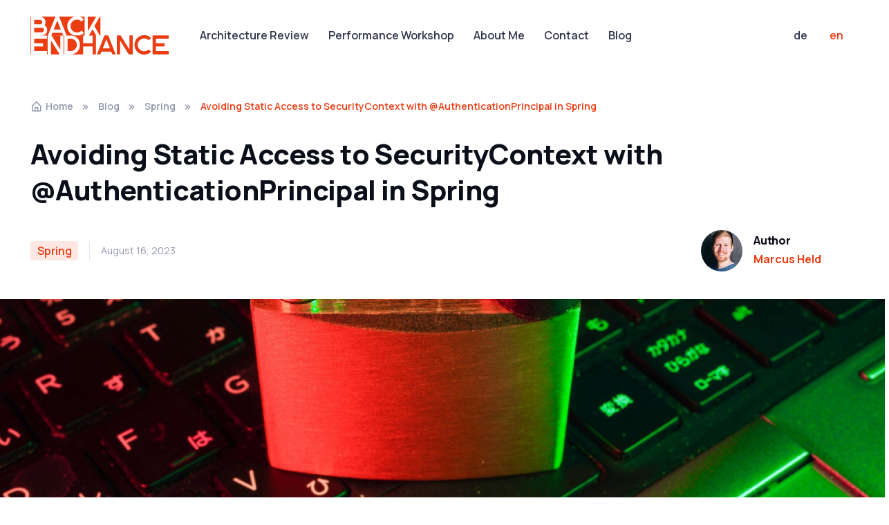

--- FILE ---
content_type: text/html; charset=utf-8
request_url: https://backendhance.com/en/blog/2023/authentication-principal/
body_size: 7009
content:
<!doctype html><html lang=en><head><meta charset=utf-8><title>Avoiding Static Access to SecurityContext with @AuthenticationPrincipal in Spring | Backendhance</title><meta name=description content="Learn how to avoid static access to the SecurityContext in Spring. Discover the benefits of @AuthenticationPrincipal and its integration with Custom UserDetailsService and Spring Security Configuration."><meta name=keywords content="Spring Security,AuthenticationPrincipal,SecurityContext,UserDetails,UserDetailsService,Web Security,Spring Framework,Authentication,User,Controller,UUID,CustomUserDetailsService,WebSecurityConfigurerAdapter,JPA,API Layer,multithreaded Environment,Thread Safety,Coupling,Casting"><meta name=author content="Marcus Held"><meta name=viewport content="width=device-width,initial-scale=1"><link rel=apple-touch-icon sizes=180x180 href=https://backendhance.com/apple-touch-icon.png><link rel=icon type=image/png sizes=32x32 href=https://backendhance.com/favicon-32x32.png><link rel=icon type=image/png sizes=16x16 href=https://backendhance.com/favicon-16x16.png><link rel=manifest href=https://backendhance.com/site.webmanifest><link rel=mask-icon href=https://backendhance.com/safari-pinned-tab.svg color=#eb3c12><meta name=msapplication-TileColor content="#da532c"><meta name=theme-color content="#ffffff"><meta property="og:title" content="Avoiding Static Access to SecurityContext with @AuthenticationPrincipal in Spring"><meta property="og:url" content="https://backendhance.com/en/blog/2023/authentication-principal/"><meta property="og:description" content="Learn how to avoid static access to the SecurityContext in Spring. Discover the benefits of @AuthenticationPrincipal and its integration with Custom UserDetailsService and Spring Security Configuration."><meta property="og:type" content="article"><meta property="og:article:published_time" content="2023-08-16 07:00:32 +0200 +0200"><meta property="og:article:author" content=" Marcus Held"><meta property="og:locale" content="en"><meta property="og:image" content="https://backendhance.com/blog/2023/authentication-principal/security_hu_667eee342bff48ad.jpg"><meta property="og:image:type" content="image/jpeg"><meta property="og:image:width" content="1199"><meta property="og:image:height" content="628"><link rel=canonical href=https://backendhance.com/en/blog/2023/authentication-principal/><link rel=alternate hreflang=de href=https://backendhance.com/blog/2023/authentication-principal/><link rel=alternate hreflang=en href=https://backendhance.com/en/blog/2023/authentication-principal/><link rel=webmention href=https://webmention.io/backendhance.com/webmention><link rel=stylesheet media=screen href=https://backendhance.com/css/main.css><link rel=stylesheet media=screen href=https://backendhance.com/template/css/theme.min.css><style>.page-loading{position:fixed;top:0;right:0;bottom:0;left:0;width:100%;height:100%;-webkit-transition:all .4s .2s ease-in-out;transition:all .4s .2s ease-in-out;background-color:#fff;opacity:0;visibility:hidden;z-index:9999}.dark-mode .page-loading{background-color:#0b0f19}.page-loading.active{opacity:1;visibility:visible}.page-loading-inner{position:absolute;top:50%;left:0;width:100%;text-align:center;-webkit-transform:translateY(-50%);transform:translateY(-50%);-webkit-transition:opacity .2s ease-in-out;transition:opacity .2s ease-in-out;opacity:0}.page-loading.active>.page-loading-inner{opacity:1}.page-loading-inner>span{display:block;font-size:1rem;font-weight:400;color:#9397ad}.dark-mode .page-loading-inner>span{color:#fff;opacity:.6}.page-spinner{display:inline-block;width:2.75rem;height:2.75rem;margin-bottom:.75rem;vertical-align:text-bottom;border:.15em solid #b4b7c9;border-right-color:transparent;border-radius:50%;-webkit-animation:spinner .75s linear infinite;animation:spinner .75s linear infinite}.dark-mode .page-spinner{border-color:rgba(255,255,255,.4);border-right-color:transparent}@-webkit-keyframes spinner{100%{-webkit-transform:rotate(360deg);transform:rotate(360deg)}}@keyframes spinner{100%{-webkit-transform:rotate(360deg);transform:rotate(360deg)}}</style><script>(function(){window.onload=function(){const e=document.querySelector(".page-loading");e.classList.remove("active"),setTimeout(function(){e.remove()},1e3)}})(),document.querySelectorAll(".para").forEach(function(e){e.addEventListener("click",function(e){e.preventDefault(),window.location.hash=e.target.getAttribute("href")})})</script></head><body><div class="page-loading active"><div class=page-loading-inner><div class=page-spinner></div><span>Loading...</span></div></div><main class=page-wrapper><header class="d-flex flex-column"><div class="nav navbar navbar-expand-lg order-lg-1"><div class=container><a href=https://backendhance.com/en/ class="navbar-brand my-2 me-4"><img src=https://backendhance.com/img/logo.svg width=200 alt=Backendhance></a><div class="align-items-center order-lg-2 ms-auto d-none d-lg-flex"><a href=https://backendhance.com/blog/2023/authentication-principal/ class=nav-link onclick='Cookies.set("lang","de")'>de</a>
<a href=https://backendhance.com/en/blog/2023/authentication-principal/ class="nav-link active" onclick='Cookies.set("lang","en")'>en</a></div><button class="navbar-toggler ms-3" type=button data-bs-toggle=collapse data-bs-target=#navbarCollapse3 aria-expanded=false>
<span class=navbar-toggler-icon></span></button><nav id=navbarCollapse3 class="collapse navbar-collapse"><hr class="d-lg-none mt-3 mb-2"><ul class="navbar-nav me-auto"><li class=nav-item><a href=https://backendhance.com/en/ class=nav-link>Architecture Review</a></li><li class=nav-item><a href=https://backendhance.com/en/performance-workshop/ class=nav-link>Performance Workshop</a></li><li class=nav-item><a href=https://backendhance.com/en/about/ class=nav-link>About Me</a></li><li class=nav-item><a href=https://backendhance.com/en/contact/ class=nav-link>Contact</a></li><li class=nav-item><a href=https://backendhance.com/en/blog/ class=nav-link>Blog</a></li><li class="d-lg-none my-2"><hr></li><li class="nav-item d-lg-none"><a href=https://backendhance.com/blog/2023/authentication-principal/ class=nav-link onclick='Cookies.set("lang","de")'>de</a></li><li class="nav-item d-lg-none"><a href=https://backendhance.com/en/blog/2023/authentication-principal/ class="nav-link active" onclick='Cookies.set("lang","en")'>en</a></li></ul></nav></div></div></header><nav class="d-none d-md-block container pt-4 mt-lg-3" aria-label=breadcrumb><ol class="breadcrumb mb-0"><li class=breadcrumb-item><a href=https://backendhance.com/en/><i class="bx bx-home-alt fs-lg me-1"></i>Home</a></li><li class=breadcrumb-item><a href=https://backendhance.com/en/blog/>Blog</a></li><li class=breadcrumb-item><a href=https://backendhance.com/blog/category/spring>Spring</a></li><li class="breadcrumb-item active" aria-current=page>Avoiding Static Access to SecurityContext with @AuthenticationPrincipal in Spring</li></ol></nav><section class="container mt-4 pt-lg-2 pb-3"><h1 class=pb-3 style=max-width:970px>Avoiding Static Access to SecurityContext with @AuthenticationPrincipal in Spring</h1><div class="d-flex flex-md-row flex-column align-items-md-center justify-content-md-between mb-3"><div class="d-flex align-items-center flex-wrap text-muted mb-md-0 mb-4"><div class="fs-xs border-end pe-3 me-3 mb-2"><a href=https://backendhance.com/blog/category/spring class="badge bg-faded-primary text-primary fs-base">Spring</a></div><div class="fs-sm pe-3 me-3 mb-2">August 16, 2023</div></div><div class="d-flex align-items-center position-relative ps-md-3 pe-lg-5 mb-2"><img src=https://backendhance.com/img/marcus-held.jpg class=rounded-circle width=60 alt=Avatar><div class="ps-3 author"><h6 class=mb-1>Author</h6><a href=https://www.linkedin.com/in/marcus-held/ class="fw-semibold stretched-link">Marcus Held</a></div></div></div></section><div class="jarallax mb-lg-5 mb-4" data-jarallax data-speed=0.35 style=height:36.45vw;min-height:300px><div class=jarallax-img style=background-image:url(/blog/2023/authentication-principal/security_hu_bb36cc64d107640.jpg)></div></div><section class="container pt-4 pb-2 py-mg-4"><div class="row gy-4"><div id=blog-post class="col-lg-9 order-lg-0 order-2 pb-5"><p>In almost every web application, logic related to the user must be executed. To access this, his data is assigned based on his authentication. With Spring Security, the authentication framework in the Spring stack, we have various ways to accomplish this essential task.</p><h2 id=static-access-and-its-drawbacks><a href=#static-access-and-its-drawbacks class=anchor>Static Access and its Drawbacks</a></h2><p>In many applications and examples, it is common to statically retrieve the <code>SecurityContext</code> in Spring to access the current <code>UserDetails</code>. However, this has some disadvantages:</p><ul><li><strong>Coupling</strong>: Static access leads to tight coupling between the code and the Spring Security Framework. Tests become more difficult, and the code design suffers as a result.</li><li><strong>Thread Safety</strong>: Since the information is stored in the thread, there is a risk that it will be overwritten in a multithreaded environment.</li><li><strong>Casting</strong>: It is necessary to cast the implementation at runtime. This means potential errors are not detected by the compiler.</li></ul><div class=highlight><pre tabindex=0 class=chroma><code class=language-java data-lang=java><span class=line><span class=cl><span class=n>Authentication</span><span class=w> </span><span class=n>authentication</span><span class=w> </span><span class=o>=</span><span class=w> </span><span class=n>SecurityContextHolder</span><span class=p>.</span><span class=na>getContext</span><span class=p>().</span><span class=na>getAuthentication</span><span class=p>();</span><span class=w>
</span></span></span><span class=line><span class=cl><span class=w></span><span class=n>UserDetails</span><span class=w> </span><span class=n>user</span><span class=w> </span><span class=o>=</span><span class=w> </span><span class=p>(</span><span class=n>UserDetails</span><span class=p>)</span><span class=w> </span><span class=n>authentication</span><span class=p>.</span><span class=na>getPrincipal</span><span class=p>();</span><span class=w>
</span></span></span></code></pre></div><h2 id=the-elegant-way-authenticationprincipal><a href=#the-elegant-way-authenticationprincipal class=anchor>The Elegant Way: @AuthenticationPrincipal</a></h2><p>Spring offers a better solution, allowing you to avoid a close connection between your controller class and the <code>SecurityContext</code>. The <code>@AuthenticationPrincipal</code> annotation helps you type-safely retrieve your <code>UserDetails</code> implementation. It looks like this:</p><div class=highlight><pre tabindex=0 class=chroma><code class=language-java data-lang=java><span class=line><span class=cl><span class=nd>@Controller</span><span class=w>
</span></span></span><span class=line><span class=cl><span class=w></span><span class=kd>public</span><span class=w> </span><span class=kd>class</span> <span class=nc>UserController</span><span class=w> </span><span class=p>{</span><span class=w>
</span></span></span><span class=line><span class=cl><span class=w>    </span><span class=nd>@RequestMapping</span><span class=p>(</span><span class=s>&#34;/user&#34;</span><span class=p>)</span><span class=w>
</span></span></span><span class=line><span class=cl><span class=w>    </span><span class=kd>public</span><span class=w> </span><span class=n>String</span><span class=w> </span><span class=nf>getUser</span><span class=p>(</span><span class=nd>@AuthenticationPrincipal</span><span class=w> </span><span class=n>User</span><span class=w> </span><span class=n>user</span><span class=p>)</span><span class=w> </span><span class=p>{</span><span class=w>
</span></span></span><span class=line><span class=cl><span class=w>        </span><span class=c1>// ...</span><span class=w>
</span></span></span><span class=line><span class=cl><span class=w>    </span><span class=p>}</span><span class=w>
</span></span></span><span class=line><span class=cl><span class=w></span><span class=p>}</span><span class=w>
</span></span></span></code></pre></div><h2 id=when-can-i-use-authenticationprincipal><a href=#when-can-i-use-authenticationprincipal class=anchor>When can I use @AuthenticationPrincipal?</a></h2><p>To successfully use the <code>@AuthenticationPrincipal</code> annotation, you must implement the <code>UserDetails</code> interface and register it in Spring Security. Here are the steps you need to follow:</p><h3 id=1-implementing-the-userdetails-interface><a href=#1-implementing-the-userdetails-interface class=anchor>1. Implementing the <code>UserDetails</code> Interface</a></h3><p>The <code>UserPrincipal</code> class must implement the <code>UserDetails</code> interface. This ensures that Spring Security correctly recognizes the class and retrieves the authenticated user details correctly.</p><p>If you use JPA for persistence, you could model your <code>User</code> class as an entity:</p><div class=highlight><pre tabindex=0 class=chroma><code class=language-java data-lang=java><span class=line><span class=cl><span class=nd>@Entity</span><span class=w>
</span></span></span><span class=line><span class=cl><span class=w></span><span class=kd>public</span><span class=w> </span><span class=kd>class</span> <span class=nc>User</span><span class=w> </span><span class=kd>implements</span><span class=w> </span><span class=n>UserDetails</span><span class=w> </span><span class=p>{</span><span class=w>
</span></span></span><span class=line><span class=cl><span class=w>    
</span></span></span><span class=line><span class=cl><span class=w>    </span><span class=nd>@Id</span><span class=w>
</span></span></span><span class=line><span class=cl><span class=w>    </span><span class=kd>private</span><span class=w> </span><span class=n>UUID</span><span class=w> </span><span class=n>id</span><span class=w> </span><span class=o>=</span><span class=w> </span><span class=n>UUID</span><span class=p>.</span><span class=na>randomUUID</span><span class=p>();</span><span class=w>
</span></span></span><span class=line><span class=cl><span class=w>    </span><span class=kd>private</span><span class=w> </span><span class=n>String</span><span class=w> </span><span class=n>username</span><span class=p>;</span><span class=w>
</span></span></span><span class=line><span class=cl><span class=w>    </span><span class=kd>private</span><span class=w> </span><span class=n>String</span><span class=w> </span><span class=n>password</span><span class=p>;</span><span class=w>
</span></span></span><span class=line><span class=cl><span class=w>    </span><span class=kd>private</span><span class=w> </span><span class=n>String</span><span class=w> </span><span class=n>role</span><span class=p>;</span><span class=w>
</span></span></span><span class=line><span class=cl><span class=w>    </span><span class=kd>private</span><span class=w> </span><span class=kt>boolean</span><span class=w> </span><span class=n>enabled</span><span class=p>;</span><span class=w>
</span></span></span><span class=line><span class=cl><span class=w>    
</span></span></span><span class=line><span class=cl><span class=w>    </span><span class=c1>// Implement the methods of the UserDetails interface</span><span class=w>
</span></span></span><span class=line><span class=cl><span class=w>    
</span></span></span><span class=line><span class=cl><span class=w>    </span><span class=nd>@Override</span><span class=w>
</span></span></span><span class=line><span class=cl><span class=w>    </span><span class=kd>public</span><span class=w> </span><span class=n>Collection</span><span class=o>&lt;?</span><span class=w> </span><span class=kd>extends</span><span class=w> </span><span class=n>GrantedAuthority</span><span class=o>&gt;</span><span class=w> </span><span class=nf>getAuthorities</span><span class=p>()</span><span class=w> </span><span class=p>{</span><span class=w>
</span></span></span><span class=line><span class=cl><span class=w>        </span><span class=k>return</span><span class=w> </span><span class=n>Collections</span><span class=p>.</span><span class=na>singletonList</span><span class=p>(()</span><span class=w> </span><span class=o>-&gt;</span><span class=w> </span><span class=n>role</span><span class=p>);</span><span class=w>
</span></span></span><span class=line><span class=cl><span class=w>    </span><span class=p>}</span><span class=w>
</span></span></span><span class=line><span class=cl><span class=w>    
</span></span></span><span class=line><span class=cl><span class=w>    </span><span class=nd>@Override</span><span class=w>
</span></span></span><span class=line><span class=cl><span class=w>    </span><span class=kd>public</span><span class=w> </span><span class=kt>boolean</span><span class=w> </span><span class=nf>isAccountNonExpired</span><span class=p>()</span><span class=w> </span><span class=p>{</span><span class=w>
</span></span></span><span class=line><span class=cl><span class=w>        </span><span class=k>return</span><span class=w> </span><span class=kc>true</span><span class=p>;</span><span class=w>
</span></span></span><span class=line><span class=cl><span class=w>    </span><span class=p>}</span><span class=w>
</span></span></span><span class=line><span class=cl><span class=w>    
</span></span></span><span class=line><span class=cl><span class=w>    </span><span class=nd>@Override</span><span class=w>
</span></span></span><span class=line><span class=cl><span class=w>    </span><span class=kd>public</span><span class=w> </span><span class=kt>boolean</span><span class=w> </span><span class=nf>isAccountNonLocked</span><span class=p>()</span><span class=w> </span><span class=p>{</span><span class=w>
</span></span></span><span class=line><span class=cl><span class=w>        </span><span class=k>return</span><span class=w> </span><span class=kc>true</span><span class=p>;</span><span class=w>
</span></span></span><span class=line><span class=cl><span class=w>    </span><span class=p>}</span><span class=w>
</span></span></span><span class=line><span class=cl><span class=w>    
</span></span></span><span class=line><span class=cl><span class=w>    </span><span class=nd>@Override</span><span class=w>
</span></span></span><span class=line><span class=cl><span class=w>    </span><span class=kd>public</span><span class=w> </span><span class=kt>boolean</span><span class=w> </span><span class=nf>isCredentialsNonExpired</span><span class=p>()</span><span class=w> </span><span class=p>{</span><span class=w>
</span></span></span><span class=line><span class=cl><span class=w>        </span><span class=k>return</span><span class=w> </span><span class=kc>true</span><span class=p>;</span><span class=w>
</span></span></span><span class=line><span class=cl><span class=w>    </span><span class=p>}</span><span class=w>
</span></span></span><span class=line><span class=cl><span class=w>    
</span></span></span><span class=line><span class=cl><span class=w>    </span><span class=nd>@Override</span><span class=w>
</span></span></span><span class=line><span class=cl><span class=w>    </span><span class=kd>public</span><span class=w> </span><span class=kt>boolean</span><span class=w> </span><span class=nf>isEnabled</span><span class=p>()</span><span class=w> </span><span class=p>{</span><span class=w>
</span></span></span><span class=line><span class=cl><span class=w>        </span><span class=k>return</span><span class=w> </span><span class=n>enabled</span><span class=p>;</span><span class=w>
</span></span></span><span class=line><span class=cl><span class=w>    </span><span class=p>}</span><span class=w>
</span></span></span><span class=line><span class=cl><span class=w>    
</span></span></span><span class=line><span class=cl><span class=w>    </span><span class=nd>@Override</span><span class=w>
</span></span></span><span class=line><span class=cl><span class=w>    </span><span class=kd>public</span><span class=w> </span><span class=n>String</span><span class=w> </span><span class=nf>getUsername</span><span class=p>()</span><span class=w> </span><span class=p>{</span><span class=w>
</span></span></span><span class=line><span class=cl><span class=w>        </span><span class=k>return</span><span class=w> </span><span class=n>username</span><span class=p>;</span><span class=w>
</span></span></span><span class=line><span class=cl><span class=w>    </span><span class=p>}</span><span class=w>
</span></span></span><span class=line><span class=cl><span class=w>    
</span></span></span><span class=line><span class=cl><span class=w>    </span><span class=nd>@Override</span><span class=w>
</span></span></span><span class=line><span class=cl><span class=w>    </span><span class=kd>public</span><span class=w> </span><span class=n>String</span><span class=w> </span><span class=nf>getPassword</span><span class=p>()</span><span class=w> </span><span class=p>{</span><span class=w>
</span></span></span><span class=line><span class=cl><span class=w>        </span><span class=k>return</span><span class=w> </span><span class=n>password</span><span class=p>;</span><span class=w>
</span></span></span><span class=line><span class=cl><span class=w>    </span><span class=p>}</span><span class=w>
</span></span></span><span class=line><span class=cl><span class=w></span><span class=p>}</span><span class=w>
</span></span></span></code></pre></div><h3 id=2-configuration-of-a-custom-userdetailsservice><a href=#2-configuration-of-a-custom-userdetailsservice class=anchor>2. Configuration of a Custom UserDetailsService</a></h3><p>Spring Security uses a <code>UserDetailsService</code> to instantiate the <code>UserDetails</code> class. You can create your own service that implements the <code>UserDetailsService</code> interface, and configure it as a bean.</p><div class=highlight><pre tabindex=0 class=chroma><code class=language-java data-lang=java><span class=line><span class=cl><span class=nd>@Service</span><span class=w>
</span></span></span><span class=line><span class=cl><span class=w></span><span class=kd>public</span><span class=w> </span><span class=kd>class</span> <span class=nc>CustomUserDetailsService</span><span class=w> </span><span class=kd>implements</span><span class=w> </span><span class=n>UserDetailsService</span><span class=w> </span><span class=p>{</span><span class=w>
</span></span></span><span class=line><span class=cl><span class=w>
</span></span></span><span class=line><span class=cl><span class=w>    </span><span class=nd>@Autowired</span><span class=w>
</span></span></span><span class=line><span class=cl><span class=w>    </span><span class=kd>private</span><span class=w> </span><span class=n>UserRepository</span><span class=w> </span><span class=n>userRepository</span><span class=p>;</span><span class=w>
</span></span></span><span class=line><span class=cl><span class=w>
</span></span></span><span class=line><span class=cl><span class=w>    </span><span class=nd>@Override</span><span class=w>
</span></span></span><span class=line><span class=cl><span class=w>    </span><span class=kd>public</span><span class=w> </span><span class=n>UserDetails</span><span class=w> </span><span class=nf>loadUserByUsername</span><span class=p>(</span><span class=n>String</span><span class=w> </span><span class=n>username</span><span class=p>)</span><span class=w> </span><span class=kd>throws</span><span class=w> </span><span class=n>UsernameNotFoundException</span><span class=w> </span><span class=p>{</span><span class=w>
</span></span></span><span class=line><span class=cl><span class=w>        </span><span class=k>return</span><span class=w> </span><span class=n>userRepository</span><span class=p>.</span><span class=na>findByUsername</span><span class=p>(</span><span class=n>username</span><span class=p>)</span><span class=w>
</span></span></span><span class=line><span class=cl><span class=w>                </span><span class=p>.</span><span class=na>orElseThrow</span><span class=p>(()</span><span class=w> </span><span class=o>-&gt;</span><span class=w> </span><span class=k>new</span><span class=w> </span><span class=n>UsernameNotFoundException</span><span class=p>(</span><span class=s>&#34;User not found&#34;</span><span class=p>));</span><span class=w>
</span></span></span><span class=line><span class=cl><span class=w>    </span><span class=p>}</span><span class=w>
</span></span></span><span class=line><span class=cl><span class=w></span><span class=p>}</span><span class=w>
</span></span></span></code></pre></div><h3 id=3-integration-with-spring-security-configuration><a href=#3-integration-with-spring-security-configuration class=anchor>3. Integration with Spring Security Configuration</a></h3><p>Finally, you must inform Spring Security to use your <code>CustomUserDetailsService</code>. To do this, you implement <code>WebSecurityConfigurerAdapter</code> and register your <code>UserDetailsService</code> in the <code>configure()</code> method.</p><div class=highlight><pre tabindex=0 class=chroma><code class=language-java data-lang=java><span class=line><span class=cl><span class=nd>@Configuration</span><span class=w>
</span></span></span><span class=line><span class=cl><span class=w></span><span class=nd>@EnableWebSecurity</span><span class=w>
</span></span></span><span class=line><span class=cl><span class=w></span><span class=kd>public</span><span class=w> </span><span class=kd>class</span> <span class=nc>SecurityConfiguration</span><span class=w> </span><span class=kd>extends</span><span class=w> </span><span class=n>WebSecurityConfigurerAdapter</span><span class=w> </span><span class=p>{</span><span class=w>
</span></span></span><span class=line><span class=cl><span class=w>
</span></span></span><span class=line><span class=cl><span class=w>  </span><span class=nd>@Autowired</span><span class=w>
</span></span></span><span class=line><span class=cl><span class=w>  </span><span class=kd>private</span><span class=w> </span><span class=n>CustomUserDetailsService</span><span class=w> </span><span class=n>userDetailsService</span><span class=p>;</span><span class=w>
</span></span></span><span class=line><span class=cl><span class=w>
</span></span></span><span class=line><span class=cl><span class=w>  </span><span class=nd>@Override</span><span class=w>
</span></span></span><span class=line><span class=cl><span class=w>  </span><span class=kd>protected</span><span class=w> </span><span class=kt>void</span><span class=w> </span><span class=nf>configure</span><span class=p>(</span><span class=n>AuthenticationManagerBuilder</span><span class=w> </span><span class=n>auth</span><span class=p>)</span><span class=w> </span><span class=kd>throws</span><span class=w> </span><span class=n>Exception</span><span class=w> </span><span class=p>{</span><span class=w>
</span></span></span><span class=line><span class=cl><span class=w>    </span><span class=n>auth</span><span class=p>.</span><span class=na>userDetailsService</span><span class=p>(</span><span class=n>userDetailsService</span><span class=p>);</span><span class=w>
</span></span></span><span class=line><span class=cl><span class=w>  </span><span class=p>}</span><span class=w>
</span></span></span><span class=line><span class=cl><span class=w></span><span class=p>}</span><span class=w>
</span></span></span></code></pre></div><h3 id=why-this-approach-is-better><a href=#why-this-approach-is-better class=anchor>Why This Approach is Better</a></h3><p>With this approach:</p><ul><li>You get easy access to user information without directly using the <code>SecurityContext</code>.</li><li>You increase the testability of your code, as you can mock the controller methods more easily.</li><li>You adhere to the Single Responsibility Principle and avoid casting in the API layer.</li></ul></div><div class="col-lg-3 ps-lg-3 order-1 position-relative border-bottom border-1 border-lg-0"><div class=mb-4><h6 class="text-uppercase fw-semibold mb-3">Content</h6><nav class=toc><nav id=TableOfContents><ul><li><a href=#static-access-and-its-drawbacks>Static Access and its Drawbacks</a></li><li><a href=#the-elegant-way-authenticationprincipal>The Elegant Way: @AuthenticationPrincipal</a></li><li><a href=#when-can-i-use-authenticationprincipal>When can I use @AuthenticationPrincipal?</a></li></ul></nav></nav></div><div class=sticky-top style="top:50px !important"><div class="d-flex justify-content-between align-items-center mb-3 flex-wrap flex-lg-column align-items-lg-start"><span class="mb-2 mb-lg-3">3 minutes to read</span><h6 class="d-none d-lg-inline">Share this post:</h6><div class=d-flex><a href="https://www.linkedin.com/sharing/share-offsite/?url=https%3A%2F%2Fbackendhance.com%2Fen%2Fblog%2F2023%2Fauthentication-principal%2F" target=_blank rel="noopener nofollow" class="btn btn-icon btn-secondary text-white btn-linkedin me-2 mb-2"><i class="bx bxl-linkedin"></i>
</a><a href="https://twitter.com/intent/tweet?text=https%3A%2F%2Fbackendhance.com%2Fen%2Fblog%2F2023%2Fauthentication-principal%2F" rel="noopener nofollow" class="btn btn-icon btn-secondary text-white btn-twitter me-2 mb-2"><i class="bx bxl-twitter"></i></a></div></div></div></div></div></section></main><footer class="footer dark-mode bg-dark pt-5 pb-4 pb-lg-5"><div class="container pt-lg-4"><div class="row pb-5"><div class="col-lg-4 col-md-6"><div class="navbar-brand text-dark p-0 me-0 mb-3 mb-lg-4"><img src=https://backendhance.com/img/logo-white.svg width=250 alt=Backendhance></div></div><div class="col-xl-6 col-lg-7 col-md-5 offset-xl-2 offset-md-1 pt-4 pt-md-1 pt-lg-0"><div id=footer-links class=row><div class=col-lg-4><h6 class=mb-2><a href=#useful-links class="d-block text-dark dropdown-toggle d-lg-none py-2" data-bs-toggle=collapse>Links</a></h6><div id=useful-links class="collapse d-lg-block" data-bs-parent=#footer-links><ul class="nav flex-column pb-lg-1 mb-lg-3"><li class=nav-item><a href=https://backendhance.com/en/ class="nav-link d-inline-block px-0 pt-1 pb-2">Architecture Review</a></li><li class=nav-item><a href=https://backendhance.com/en/performance-workshop/ class="nav-link d-inline-block px-0 pt-1 pb-2">Performance Workshop</a></li><li class=nav-item><a href=https://backendhance.com/en/about/ class="nav-link d-inline-block px-0 pt-1 pb-2">About Me</a></li><li class=nav-item><a href=https://backendhance.com/en/contact/ class="nav-link d-inline-block px-0 pt-1 pb-2">Contact</a></li><li class=nav-item><a href=https://backendhance.com/en/blog/ class="nav-link d-inline-block px-0 pt-1 pb-2">Blog</a></li></ul></div></div><div class="col-xl-4 col-lg-3"><h6 class=mb-2><a href=#legal-links class="d-block text-dark dropdown-toggle d-lg-none py-2" data-bs-toggle=collapse>Legal</a></h6><div id=legal-links class="collapse d-lg-block" data-bs-parent=#footer-links><ul class="nav flex-column mb-2 mb-lg-0"><li class=nav-item><a href=https://backendhance.com/en/agb/ class="nav-link d-inline-block px-0 pt-1 pb-2">Terms & Conditions</a></li><li class=nav-item><a href=https://backendhance.com/en/privacy/ class="nav-link d-inline-block px-0 pt-1 pb-2">Privacy policy</a></li><li class=nav-item><a href=https://backendhance.com/en/impressum/ class="nav-link d-inline-block px-0 pt-1 pb-2">Legal Notice</a></li></ul></div></div><div class="col-xl-4 col-lg-5 pt-2 pt-lg-0"><h6 class=mb-2>Contact</h6><a href=mailto:contact@backendhance.com rel=me class="d-block fw-medium">contact@backendhance.com</a>
<a href="tel:+49 151 / 449 351 67" class="d-block fw-medium">+49 151 / 449 351 67</a>
<a href=https://www.linkedin.com/in/marcus-held/ target=_blank rel="nofollow noopener" class="nav-link d-block pt-3">LinkedIn</a></div></div></div></div><p class="nav d-block fs-xs text-center text-md-start pb-2 pb-lg-0 mb-0"><span class="text-light opacity-50">&copy; All rights reserved.</span></p></div></footer><a href=#top class=btn-scroll-top><span class="btn-scroll-top-tooltip text-muted fs-sm me-2">Top</span>
<i class="btn-scroll-top-icon bx bx-chevron-up"></i>
</a><script async src=https://backendhance.com/js/bundle.min.5f61330bcceb10cd43107c3d6dfa818b1010ea420f1e94fcdcfaabf2fce27055bb5dcc2cded3db038a972ca8d652a107ebae45b4ea75ae407536684d61ff557a.js integrity="sha512-X2EzC8zrEM1DEHw9bfqBixAQ6kIPHpT83Pqr8vzicFW7Xcws3tPbA4qXLKjWUqEH665FtOp1rkB1NmhNYf9Veg=="></script></body></html>

--- FILE ---
content_type: image/svg+xml
request_url: https://backendhance.com/img/logo.svg
body_size: 4129
content:
<svg xmlns:dc="http://purl.org/dc/elements/1.1/" xmlns:cc="http://creativecommons.org/ns#" xmlns:rdf="http://www.w3.org/1999/02/22-rdf-syntax-ns#" xmlns:svg="http://www.w3.org/2000/svg" xmlns="http://www.w3.org/2000/svg" id="svg15" xml:space="preserve" y="0px" x="0px" version="1.1" viewBox="107 272.68 810 222.64"><metadata id="metadata21"><rdf:RDF><cc:Work rdf:about=""><dc:format>image/svg+xml</dc:format><dc:type rdf:resource="http://purl.org/dc/dcmitype/StillImage"/></cc:Work></rdf:RDF></metadata><defs id="defs19"/><g style="fill:#eb3c12;stroke-width:0;stroke-miterlimit:2" transform="matrix(0.81689,0,0,0.81689,93.753,70.315)" stroke-miterlimit="2" id="logo-group"><path d="m 16.217,247.73 v 136.08 h 3.888 V 247.73 Z m 80.87,136.08 c 21.967,0 39.852,-17.885 39.852,-39.852 0,-14.58 -7.776,-27.41 -19.44,-34.214 4.2768,-6.4152 6.804,-13.997 6.804,-22.162 0,-21.967 -17.885,-39.852 -40.046,-39.852 h 56.57 v 136.08 z m 3.6936,-96.228 c 0,9.1368 -7.3872,16.33 -16.524,16.33 h -40.823 v -32.66 h 40.824 c 9.1368,0 16.524,7.3872 16.524,16.33 z M 97.087,360.288 H 43.433 v -32.67 h 53.654 c 9.1368,0 16.33,7.1928 16.33,16.33 0,8.9424 -7.1928,16.33 -16.33,16.33 z" style="font-variant-ligatures:normal" id="path29022"/><path d="M 137.67,383.81 V 247.73 h 57.737 l -53.849,136.08 z m 84.175,-136.08 h 57.737 v 136.08 h -3.888 z m -38.88,93.118 25.661,-64.93 25.855,64.93 z m -17.107,42.962 h 85.536 l -7.5816,-19.44 h -70.178 z" style="font-variant-ligatures:normal" id="path29024"/><path d="m 276.6,383.81 h 58.126 c -31.104,-6.9984 -54.238,-34.992 -54.238,-68.04 0,-33.242 23.717,-61.236 55.015,-68.04 h -58.91 z m 27.41,-68.04 c 0,25.466 20.801,46.267 46.267,46.267 12.247,0 23.911,-4.86 32.659,-13.608 l 16.718,16.718 c -9.3312,9.3312 -20.995,15.746 -33.631,18.662 h 37.519 v -136.08 h -38.5 c 13.025,2.7216 24.883,9.1368 34.603,18.857 l -16.718,16.524 c -8.748,-8.5536 -20.412,-13.414 -32.659,-13.414 -25.466,0 -46.267,20.606 -46.267,46.073 z" style="font-variant-ligatures:normal" id="path29026"/><path d="m 400.33,383.81 h 3.888 V 247.73 h -3.888 z m 27.41,-136.08 v 104.39 l 60.264,-104.39 z m 86.314,0 -39.269,68.04 39.269,68.04 h 3.888 V 247.73 Z m -78.538,136.08 h 52.488 L 461.76,338.515 Z" style="font-variant-ligatures:normal" id="path29028"/><path d="m 16.216,518.52 h 3.888 V 382.44 h -3.888 z m 27.216,-23.522 h 91.951 v 23.522 h 3.888 V 382.44 h -3.888 v 23.522 H 43.435 v 32.659 h 62.788 v 23.717 H 43.435 Z" style="font-variant-ligatures:normal" id="path29030"/><path d="m 140.04,518.52 h -3.888 V 382.44 h 3.888 z m 27.41,-136.08 h 63.374 v 101.68 z m 90.59,136.08 h -3.888 V 382.44 h 3.888 z m -32.27,0 h -62.208 v -99.922 z" style="font-variant-ligatures:normal" id="path29032"/><path d="m 254.96,382.44 v 136.08 h 3.888 V 382.44 Z m 49.766,0 c 37.519,0 68.04,30.521 68.04,68.04 0,37.519 -30.521,68.04 -68.04,68.04 h 71.928 V 382.44 Z m 0,112.56 h -22.55 v -89.035 h 22.55 c 24.689,0 44.518,20.023 44.518,44.518 0,24.494 -19.829,44.518 -44.518,44.518 z" style="font-variant-ligatures:normal" id="path29034"/><path d="m 485.48,382.44 h -23.522 v 56.182 H 394.112 V 382.44 H 370.59 v 136.08 h 23.522 v -56.182 h 67.846 v 56.182 h 23.522 z" style="font-variant-ligatures:normal" id="path29036"/><path d="M 627.84,518.52 573.991,382.44 h -26.438 l -53.849,136.08 h 24.3 l 7.776,-19.44 h 70.178 l 7.5816,19.44 z m -41.213,-42.962 h -51.516 l 25.661,-64.93 z" style="font-variant-ligatures:normal" id="path29038"/><path d="m 749.84,382.44 h -23.522 v 101.68 l -63.38,-101.68 h -27.41 v 136.08 h 23.522 v -99.922 l 62.208,99.922 h 28.577 z" style="font-variant-ligatures:normal" id="path29040"/><path d="m 881.33,499.86 -16.524,-16.718 c -8.748,8.748 -20.412,13.608 -32.659,13.608 -25.466,0 -46.267,-20.801 -46.267,-46.267 0,-25.466 20.801,-46.267 46.267,-46.267 12.247,0 23.911,4.86 32.659,13.608 l 16.524,-16.718 c -13.219,-13.025 -30.715,-20.412 -49.183,-20.412 -38.491,0 -69.79,31.298 -69.79,69.79 0,38.491 31.298,69.79 69.79,69.79 18.468,0 35.964,-7.3872 49.183,-20.412 z" style="font-variant-ligatures:normal" id="path29042"/><path d="m 915.64,405.97 h 92.146 v -23.53 h -115.68 v 136.08 h 115.67 V 494.998 H 915.63 v -32.659 h 62.791 V 438.622 H 915.63 Z" style="font-variant-ligatures:normal" id="path29044"/></g></svg>

--- FILE ---
content_type: image/svg+xml
request_url: https://backendhance.com/img/logo-white.svg
body_size: 2558
content:
<svg xmlns:dc="http://purl.org/dc/elements/1.1/" xmlns:cc="http://creativecommons.org/ns#" xmlns:rdf="http://www.w3.org/1999/02/22-rdf-syntax-ns#" xmlns:svg="http://www.w3.org/2000/svg" xmlns="http://www.w3.org/2000/svg" id="svg4" xml:space="preserve" y="0px" x="0px" version="1.1" viewBox="107 272.67 810 222.65"><metadata id="metadata10"><rdf:RDF><cc:Work rdf:about=""><dc:format>image/svg+xml</dc:format><dc:type rdf:resource="http://purl.org/dc/dcmitype/StillImage"/></cc:Work></rdf:RDF></metadata><defs id="defs8"/><path id="path2" d="m107 272.68v221.21h3.1758v-221.21zm55.582 0c18.104 0 32.713 14.61 32.713 32.555 0 6.6697-2.0649 12.863-5.5586 18.104 9.5282 5.5581 15.881 16.039 15.881 27.949 0 17.945-14.61 32.555-32.555 32.555h31.283v18.104h-75.113v26.678h51.293v19.375h-51.293v26.678h75.113v19.217h3.8067v-110.06h1.2422l43.988-111.16h-47.166zm112.4 0 43.99 111.16h34.787c20.813 4.2263 37.439 20.115 42.73 40.525v27.887c-6.2021 23.922-27.973 41.639-53.809 41.639h73.024v-45.895h55.424v45.895h19.215v-110.06h2.0606l-21.438-37.002-21.438 37.002h21.6v44.781h-55.424v-44.781h8.2558v-111.16h-31.998c10.64 2.2232 20.325 7.4622 28.266 15.402l-13.656 13.5c-7.1461-6.9873-16.675-10.959-26.68-10.959-20.803 0-37.795 16.834-37.795 37.637s16.992 37.795 37.795 37.795c10.005 0 19.534-3.9691 26.68-11.115l13.656 13.656c-6.6076 6.6076-14.649 11.417-23.396 14.135h-33.791c-23.288-7.1544-40.158-28.966-40.158-54.471 0-27.155 19.374-50.022 44.941-55.58h-45.676zm168.19 0v85.277l49.229-85.277zm70.51 0-32.078 55.58 32.078 55.582h3.1758v-111.16zm-384.45 19.215v26.678h33.35c7.4637 0 13.498-5.8742 13.498-13.338 0-7.305-6.0343-13.34-13.498-13.34zm134.95 3.8105-20.963 53.041h42.082zm-134.95 42.242v26.68h43.83c7.4637 0 13.34-6.0349 13.34-13.34 0-7.4637-5.8761-13.34-13.34-13.34zm106.36 30.014-6.3516 15.881h1.9941l51.076 81.941v-81.941h16.803l-6.1934-15.881zm537.93 13.34c-31.443 0-57.012 25.567-57.012 57.01s25.569 57.01 57.012 57.01c15.086 0 29.379-6.034 40.178-16.674l-13.5-13.656c-7.1461 7.1461-16.673 11.115-26.678 11.115-20.803 0-37.795-16.992-37.795-37.795s16.992-37.795 37.795-37.795c10.005 0 19.532 3.9691 26.678 11.115l13.5-13.656c-10.799-10.64-25.091-16.674-40.178-16.674zm-472.15 1.4297v111.16h3.8282v-111.16h-0.65235zm239.67 0-43.988 111.16h19.85l6.3516-15.881h57.328l6.1934 15.881h19.852l-43.98-111.16zm71.869 0v111.16h19.215v-81.625l50.816 81.625h23.344v-111.15h-19.215v83.053l-51.77-83.053zm209.6 0v111.16h94.488v-19.217h-75.273v-26.678h51.295v-19.375h-51.295v-26.678h75.273v-19.215zm-498.26 19.215v72.73h18.422c20.168 0 36.365-16.356 36.365-36.365s-16.197-36.365-36.365-36.365zm227.59 3.8106 21.121 53.041h-42.084zm-324.47 6.5117v81.625h50.818z" fill="#ffffff"/></svg>

--- FILE ---
content_type: application/javascript; charset=utf-8
request_url: https://backendhance.com/js/bundle.min.5f61330bcceb10cd43107c3d6dfa818b1010ea420f1e94fcdcfaabf2fce27055bb5dcc2cded3db038a972ca8d652a107ebae45b4ea75ae407536684d61ff557a.js
body_size: 232429
content:
/*!
  * Bootstrap v5.2.3 (https://getbootstrap.com/)
  * Copyright 2011-2022 The Bootstrap Authors (https://github.com/twbs/bootstrap/graphs/contributors)
  * Licensed under MIT (https://github.com/twbs/bootstrap/blob/main/LICENSE)
  *//*! smooth-scroll v16.1.3 | (c) 2020 Chris Ferdinandi | MIT License | http://github.com/cferdinandi/smooth-scroll *//*!
 * Jarallax v2.1.3 (https://github.com/nk-o/jarallax)
 * Copyright 2022 nK <https://nkdev.info>
 * Licensed under MIT (https://github.com/nk-o/jarallax/blob/master/LICENSE)
 *//*!
 * imagesLoaded PACKAGED v5.0.0
 * JavaScript is all like "You images are done yet or what?"
 * MIT License
 *//*!
 * imagesLoaded v5.0.0
 * JavaScript is all like "You images are done yet or what?"
 * MIT License
 *//*! js-cookie v3.0.5 | MIT */!function(e,t){"object"==typeof exports&&"undefined"!=typeof module?module.exports=t():"function"==typeof define&&define.amd?define(t):(e="undefined"!=typeof globalThis?globalThis:e||self).bootstrap=t()}(this,function(){"use strict";const Ye="transitionend",rt=e=>{let t=e.getAttribute("data-bs-target");if(!t||"#"===t){let n=e.getAttribute("href");if(!n||!n.includes("#")&&!n.startsWith("."))return null;n.includes("#")&&!n.startsWith("#")&&(n=`#${n.split("#")[1]}`),t=n&&"#"!==n?n.trim():null}return t},pt=e=>{const t=rt(e);return t&&document.querySelector(t)?t:null},p=e=>{const t=rt(e);return t?document.querySelector(t):null},gt=e=>{e.dispatchEvent(new Event(Ye))},v=e=>!!e&&"object"==typeof e&&(0[0]!==e.jquery&&(e=e[0]),0[0]!==e.nodeType),y=e=>v(e)?e.jquery?e[0]:e:"string"==typeof e&&e.length>0?document.querySelector(e):null,z=e=>{if(!v(e)||0===e.getClientRects().length)return!1;const n="visible"===getComputedStyle(e).getPropertyValue("visibility"),t=e.closest("details:not([open])");if(!t)return n;if(t!==e){const n=e.closest("summary");if(n&&n.parentNode!==t)return!1;if(null===n)return!1}return n},O=e=>!e||e.nodeType!==Node.ELEMENT_NODE||!!e.classList.contains("disabled")||(0[0]!==e.disabled?e.disabled:e.hasAttribute("disabled")&&"false"!==e.getAttribute("disabled")),wt=e=>{if(!document.documentElement.attachShadow)return null;if("function"==typeof e.getRootNode){const t=e.getRootNode();return t instanceof ShadowRoot?t:null}return e instanceof ShadowRoot?e:e.parentNode?wt(e.parentNode):null},pe=()=>{},W=e=>{e.offsetHeight},Ht=()=>window.jQuery&&!document.body.hasAttribute("data-bs-no-jquery")?window.jQuery:null,Ee=[],r=()=>"rtl"===document.documentElement.dir,l=e=>{var t=()=>{const t=Ht();if(t){const n=e.NAME,s=t.fn[n];t.fn[n]=e.jQueryInterface,t.fn[n].Constructor=e,t.fn[n].noConflict=()=>(t.fn[n]=s,e.jQueryInterface)}};"loading"===document.readyState?(Ee.length||document.addEventListener("DOMContentLoaded",()=>{for(const e of Ee)e()}),Ee.push(t)):t()},g=e=>{"function"==typeof e&&e()},en=(e,t,n=!0)=>{if(!n)return void g(e);const i=(e=>{if(!e)return 0;let{transitionDuration:t,transitionDelay:n}=window.getComputedStyle(e);const s=Number.parseFloat(t),o=Number.parseFloat(n);return s||o?(t=t.split(",")[0],n=n.split(",")[0],1e3*(Number.parseFloat(t)+Number.parseFloat(n))):0})(t)+5;let s=!1;const o=({target:n})=>{n===t&&(s=!0,t.removeEventListener(Ye,o),g(e))};t.addEventListener(Ye,o),setTimeout(()=>{s||gt(t)},i)},Me=(e,t,n,s)=>{const i=e.length;let o=e.indexOf(t);return-1===o?!n&&s?e[i-1]:e[0]:(o+=n?1:-1,s&&(o=(o+i)%i),e[Math.max(0,Math.min(o,i-1))])},os=/[^.]*(?=\..*)\.|.*/,ts=/\..*/,$n=/::\d+$/,Te={};let fn=1;const un={mouseenter:"mouseover",mouseleave:"mouseout"},fs=new Set(["click","dblclick","mouseup","mousedown","contextmenu","mousewheel","DOMMouseScroll","mouseover","mouseout","mousemove","selectstart","selectend","keydown","keypress","keyup","orientationchange","touchstart","touchmove","touchend","touchcancel","pointerdown","pointermove","pointerup","pointerleave","pointercancel","gesturestart","gesturechange","gestureend","focus","blur","change","reset","select","submit","focusin","focusout","load","unload","beforeunload","resize","move","DOMContentLoaded","readystatechange","error","abort","scroll"]);function tt(e,t){return t&&`${t}::${fn++}`||e.uidEvent||fn++}function Zt(e){const t=tt(e);return e.uidEvent=t,Te[t]=Te[t]||{},Te[t]}function Vt(e,t,n=null){return Object.values(e).find(e=>e.callable===t&&e.delegationSelector===n)}function St(e,t,n){const o="string"==typeof t,i=o?n:t||n;let s=ut(e);return fs.has(s)||(s=e),[o,i,s]}function Ct(t,n,s,o,i){if("string"!=typeof n||!t)return;let[c,a,l]=St(n,s,o);if(n in un){const e=e=>function(t){if(!t.relatedTarget||t.relatedTarget!==t.delegateTarget&&!t.delegateTarget.contains(t.relatedTarget))return e.call(this,t)};a=e(a)}const u=Zt(t),h=u[l]||(u[l]={}),d=Vt(h,a,c?s:null);if(d)return void(d.oneOff=d.oneOff&&i);const m=tt(a,n.replace(os,"")),r=c?function(t,n,s){return function o(i){const a=t.querySelectorAll(n);for(let{target:r}=i;r&&r!==this;r=r.parentNode)for(const c of a)if(c===r)return Qe(i,{delegateTarget:r}),o.oneOff&&e.off(t,i.type,n,s),s.apply(r,[i])}}(t,s,a):function(t,n){return function s(o){return Qe(o,{delegateTarget:t}),s.oneOff&&e.off(t,o.type,n),n.apply(t,[o])}}(t,a);r.delegationSelector=c?s:null,r.callable=a,r.oneOff=i,r.uidEvent=m,h[m]=r,t.addEventListener(l,r,c)}function Ue(e,t,n,s,o){const i=Vt(t[n],s,o);i&&(e.removeEventListener(n,i,Boolean(o)),delete t[n][i.uidEvent])}function Ts(e,t,n,s){const o=t[n]||{};for(const i of Object.keys(o))if(i.includes(s)){const s=o[i];Ue(e,t,n,s.callable,s.delegationSelector)}}function ut(e){return e=e.replace(ts,""),un[e]||e}const e={on(e,t,n,s){Ct(e,t,n,s,!1)},one(e,t,n,s){Ct(e,t,n,s,!0)},off(e,t,n,s){if("string"!=typeof t||!e)return;const[c,r,i]=St(t,n,s),l=i!==t,o=Zt(e),a=o[i]||{},d=t.startsWith(".");if(0[0]===r){{if(d)for(const n of Object.keys(o))Ts(e,o,n,t.slice(1));for(const n of Object.keys(a)){const s=n.replace($n,"");if(!l||t.includes(s)){const t=a[n];Ue(e,o,i,t.callable,t.delegationSelector)}}}}else{if(!Object.keys(a).length)return;Ue(e,o,i,r,c?n:null)}},trigger(e,t,n){if("string"!=typeof t||!e)return null;const i=Ht();let s=null,a=!0,r=!0,c=!1;t!==ut(t)&&i&&(s=i.Event(t,n),i(e).trigger(s),a=!s.isPropagationStopped(),r=!s.isImmediatePropagationStopped(),c=s.isDefaultPrevented());let o=new Event(t,{bubbles:a,cancelable:!0});return o=Qe(o,n),c&&o.preventDefault(),r&&e.dispatchEvent(o),o.defaultPrevented&&s&&s.preventDefault(),o}};function Qe(e,t){for(const[n,s]of Object.entries(t||{}))try{e[n]=s}catch{Object.defineProperty(e,n,{configurable:!0,get:()=>s})}return e}const _=new Map,et={set(e,t,n){_.has(e)||_.set(e,new Map);const s=_.get(e);s.has(t)||0===s.size?s.set(t,n):console.error(`Bootstrap doesn't allow more than one instance per element. Bound instance: ${Array.from(s.keys())[0]}.`)},get:(e,t)=>_.has(e)&&_.get(e).get(t)||null,remove(e,t){if(!_.has(e))return;const n=_.get(e);n.delete(t),0===n.size&&_.delete(e)}};function st(e){if("true"===e)return!0;if("false"===e)return!1;if(e===Number(e).toString())return Number(e);if(""===e||"null"===e)return null;if("string"!=typeof e)return e;try{return JSON.parse(decodeURIComponent(e))}catch{return e}}function _e(e){return e.replace(/[A-Z]/g,e=>`-${e.toLowerCase()}`)}const b={setDataAttribute(e,t,n){e.setAttribute(`data-bs-${_e(t)}`,n)},removeDataAttribute(e,t){e.removeAttribute(`data-bs-${_e(t)}`)},getDataAttributes(e){if(!e)return{};const t={},n=Object.keys(e.dataset).filter(e=>e.startsWith("bs")&&!e.startsWith("bsConfig"));for(const o of n){let s=o.replace(/^bs/,"");s=s.charAt(0).toLowerCase()+s.slice(1,s.length),t[s]=st(e.dataset[o])}return t},getDataAttribute:(e,t)=>st(e.getAttribute(`data-bs-${_e(t)}`))};class K{static get Default(){return{}}static get DefaultType(){return{}}static get NAME(){throw new Error('You have to implement the static method "NAME", for each component!')}_getConfig(e){return e=this._mergeConfigObj(e),e=this._configAfterMerge(e),this._typeCheckConfig(e),e}_configAfterMerge(e){return e}_mergeConfigObj(e,t){const n=v(t)?b.getDataAttribute(t,"config"):{};return{...this.constructor.Default,..."object"==typeof n?n:{},...v(t)?b.getDataAttributes(t):{},..."object"==typeof e?e:{}}}_typeCheckConfig(e,t=this.constructor.DefaultType){for(const s of Object.keys(t)){const o=t[s],i=e[s],a=v(i)?"element":null==(n=i)?`${n}`:Object.prototype.toString.call(n).match(/\s([a-z]+)/i)[1].toLowerCase();if(!new RegExp(o).test(a))throw new TypeError(`${this.constructor.NAME.toUpperCase()}: Option "${s}" provided type "${a}" but expected type "${o}".`)}var n}}class d extends K{constructor(e,t){super(),(e=y(e))&&(this._element=e,this._config=this._getConfig(t),et.set(this._element,this.constructor.DATA_KEY,this))}dispose(){et.remove(this._element,this.constructor.DATA_KEY),e.off(this._element,this.constructor.EVENT_KEY);for(const e of Object.getOwnPropertyNames(this))this[e]=null}_queueCallback(e,t,n=!0){en(e,t,n)}_getConfig(e){return e=this._mergeConfigObj(e,this._element),e=this._configAfterMerge(e),this._typeCheckConfig(e),e}static getInstance(e){return et.get(y(e),this.DATA_KEY)}static getOrCreateInstance(e,t={}){return this.getInstance(e)||new this(e,"object"==typeof t?t:null)}static get VERSION(){return"5.2.3"}static get DATA_KEY(){return`bs.${this.NAME}`}static get EVENT_KEY(){return`.${this.DATA_KEY}`}static eventName(e){return`${e}${this.EVENT_KEY}`}}const fe=(t,n="hide")=>{const o=`click.dismiss${t.EVENT_KEY}`,s=t.NAME;e.on(document,o,`[data-bs-dismiss="${s}"]`,function(e){if(["A","AREA"].includes(this.tagName)&&e.preventDefault(),O(this))return;const o=p(this)||this.closest(`.${s}`);t.getOrCreateInstance(o)[n]()})};class me extends d{static get NAME(){return"alert"}close(){if(e.trigger(this._element,"close.bs.alert").defaultPrevented)return;this._element.classList.remove("show");const t=this._element.classList.contains("fade");this._queueCallback(()=>this._destroyElement(),this._element,t)}_destroyElement(){this._element.remove(),e.trigger(this._element,"closed.bs.alert"),this.dispose()}static jQueryInterface(e){return this.each(function(){const t=me.getOrCreateInstance(this);if("string"==typeof e){if(0[0]===t[e]||e.startsWith("_")||"constructor"===e)throw new TypeError(`No method named "${e}"`);t[e](this)}})}}fe(me,"close"),l(me);const it='[data-bs-toggle="button"]';class oe extends d{static get NAME(){return"button"}toggle(){this._element.setAttribute("aria-pressed",this._element.classList.toggle("active"))}static jQueryInterface(e){return this.each(function(){const t=oe.getOrCreateInstance(this);"toggle"===e&&t[e]()})}}e.on(document,"click.bs.button.data-api",it,e=>{e.preventDefault();const t=e.target.closest(it);oe.getOrCreateInstance(t).toggle()}),l(oe);const t={find:(e,t=document.documentElement)=>[].concat(...Element.prototype.querySelectorAll.call(t,e)),findOne:(e,t=document.documentElement)=>Element.prototype.querySelector.call(t,e),children:(e,t)=>[].concat(...e.children).filter(e=>e.matches(t)),parents(e,t){const s=[];let n=e.parentNode.closest(t);for(;n;)s.push(n),n=n.parentNode.closest(t);return s},prev(e,t){let n=e.previousElementSibling;for(;n;){if(n.matches(t))return[n];n=n.previousElementSibling}return[]},next(e,t){let n=e.nextElementSibling;for(;n;){if(n.matches(t))return[n];n=n.nextElementSibling}return[]},focusableChildren(e){const t=["a","button","input","textarea","select","details","[tabindex]",'[contenteditable="true"]'].map(e=>`${e}:not([tabindex^="-"])`).join(",");return this.find(t,e).filter(e=>!O(e)&&z(e))}},Ns={endCallback:null,leftCallback:null,rightCallback:null},Fs={endCallback:"(function|null)",leftCallback:"(function|null)",rightCallback:"(function|null)"};class qe extends K{constructor(e,t){super(),this._element=e,e&&qe.isSupported()&&(this._config=this._getConfig(t),this._deltaX=0,this._supportPointerEvents=Boolean(window.PointerEvent),this._initEvents())}static get Default(){return Ns}static get DefaultType(){return Fs}static get NAME(){return"swipe"}dispose(){e.off(this._element,".bs.swipe")}_start(e){this._supportPointerEvents?this._eventIsPointerPenTouch(e)&&(this._deltaX=e.clientX):this._deltaX=e.touches[0].clientX}_end(e){this._eventIsPointerPenTouch(e)&&(this._deltaX=e.clientX-this._deltaX),this._handleSwipe(),g(this._config.endCallback)}_move(e){this._deltaX=e.touches&&e.touches.length>1?0:e.touches[0].clientX-this._deltaX}_handleSwipe(){const e=Math.abs(this._deltaX);if(e<=40)return;const t=e/this._deltaX;this._deltaX=0,t&&g(t>0?this._config.rightCallback:this._config.leftCallback)}_initEvents(){this._supportPointerEvents?(e.on(this._element,"pointerdown.bs.swipe",e=>this._start(e)),e.on(this._element,"pointerup.bs.swipe",e=>this._end(e)),this._element.classList.add("pointer-event")):(e.on(this._element,"touchstart.bs.swipe",e=>this._start(e)),e.on(this._element,"touchmove.bs.swipe",e=>this._move(e)),e.on(this._element,"touchend.bs.swipe",e=>this._end(e)))}_eventIsPointerPenTouch(e){return this._supportPointerEvents&&("pen"===e.pointerType||"touch"===e.pointerType)}static isSupported(){return"ontouchstart"in document.documentElement||navigator.maxTouchPoints>0}}const Q="next",F="prev",M="left",ee="right",Ke="slid.bs.carousel",bt="carousel",se="active",Ms={ArrowLeft:ee,ArrowRight:M},Ss={interval:5e3,keyboard:!0,pause:"hover",ride:!1,touch:!0,wrap:!0},ks={interval:"(number|boolean)",keyboard:"boolean",pause:"(string|boolean)",ride:"(boolean|string)",touch:"boolean",wrap:"boolean"};class U extends d{constructor(e,n){super(e,n),this._interval=null,this._activeElement=null,this._isSliding=!1,this.touchTimeout=null,this._swipeHelper=null,this._indicatorsElement=t.findOne(".carousel-indicators",this._element),this._addEventListeners(),this._config.ride===bt&&this.cycle()}static get Default(){return Ss}static get DefaultType(){return ks}static get NAME(){return"carousel"}next(){this._slide(Q)}nextWhenVisible(){!document.hidden&&z(this._element)&&this.next()}prev(){this._slide(F)}pause(){this._isSliding&&gt(this._element),this._clearInterval()}cycle(){this._clearInterval(),this._updateInterval(),this._interval=setInterval(()=>this.nextWhenVisible(),this._config.interval)}_maybeEnableCycle(){this._config.ride&&(this._isSliding?e.one(this._element,Ke,()=>this.cycle()):this.cycle())}to(t){const n=this._getItems();if(t>n.length-1||t<0)return;if(this._isSliding)return void e.one(this._element,Ke,()=>this.to(t));const s=this._getItemIndex(this._getActive());if(s===t)return;const o=t>s?Q:F;this._slide(o,n[t])}dispose(){this._swipeHelper&&this._swipeHelper.dispose(),super.dispose()}_configAfterMerge(e){return e.defaultInterval=e.interval,e}_addEventListeners(){this._config.keyboard&&e.on(this._element,"keydown.bs.carousel",e=>this._keydown(e)),"hover"===this._config.pause&&(e.on(this._element,"mouseenter.bs.carousel",()=>this.pause()),e.on(this._element,"mouseleave.bs.carousel",()=>this._maybeEnableCycle())),this._config.touch&&qe.isSupported()&&this._addTouchEventListeners()}_addTouchEventListeners(){for(const n of t.find(".carousel-item img",this._element))e.on(n,"dragstart.bs.carousel",e=>e.preventDefault());const n={leftCallback:()=>this._slide(this._directionToOrder(M)),rightCallback:()=>this._slide(this._directionToOrder(ee)),endCallback:()=>{"hover"===this._config.pause&&(this.pause(),this.touchTimeout&&clearTimeout(this.touchTimeout),this.touchTimeout=setTimeout(()=>this._maybeEnableCycle(),500+this._config.interval))}};this._swipeHelper=new qe(this._element,n)}_keydown(e){if(/input|textarea/i.test(e.target.tagName))return;const t=Ms[e.key];t&&(e.preventDefault(),this._slide(this._directionToOrder(t)))}_getItemIndex(e){return this._getItems().indexOf(e)}_setActiveIndicatorElement(e){if(!this._indicatorsElement)return;const s=t.findOne(".active",this._indicatorsElement);s.classList.remove(se),s.removeAttribute("aria-current");const n=t.findOne(`[data-bs-slide-to="${e}"]`,this._indicatorsElement);n&&(n.classList.add(se),n.setAttribute("aria-current","true"))}_updateInterval(){const e=this._activeElement||this._getActive();if(!e)return;const t=Number.parseInt(e.getAttribute("data-bs-interval"),10);this._config.interval=t||this._config.defaultInterval}_slide(t,n=null){if(this._isSliding)return;const o=this._getActive(),a=t===Q,s=n||Me(this._getItems(),o,a,this._config.wrap);if(s===o)return;const c=this._getItemIndex(s),l=n=>e.trigger(this._element,n,{relatedTarget:s,direction:this._orderToDirection(t),from:this._getItemIndex(o),to:c});if(l("slide.bs.carousel").defaultPrevented)return;if(!o||!s)return;const d=Boolean(this._interval);this.pause(),this._isSliding=!0,this._setActiveIndicatorElement(c),this._activeElement=s;const i=a?"carousel-item-start":"carousel-item-end",r=a?"carousel-item-next":"carousel-item-prev";s.classList.add(r),W(s),o.classList.add(i),s.classList.add(i),this._queueCallback(()=>{s.classList.remove(i,r),s.classList.add(se),o.classList.remove(se,r,i),this._isSliding=!1,l(Ke)},o,this._isAnimated()),d&&this.cycle()}_isAnimated(){return this._element.classList.contains("slide")}_getActive(){return t.findOne(".active.carousel-item",this._element)}_getItems(){return t.find(".carousel-item",this._element)}_clearInterval(){this._interval&&(clearInterval(this._interval),this._interval=null)}_directionToOrder(e){return r()?e===M?F:Q:e===M?Q:F}_orderToDirection(e){return r()?e===F?M:ee:e===F?ee:M}static jQueryInterface(e){return this.each(function(){const t=U.getOrCreateInstance(this,e);if("number"!=typeof e){if("string"==typeof e){if(0[0]===t[e]||e.startsWith("_")||"constructor"===e)throw new TypeError(`No method named "${e}"`);t[e]()}}else t.to(e)})}}e.on(document,"click.bs.carousel.data-api","[data-bs-slide], [data-bs-slide-to]",function(e){const n=p(this);if(!n||!n.classList.contains(bt))return;e.preventDefault();const t=U.getOrCreateInstance(n),s=this.getAttribute("data-bs-slide-to");return s?(t.to(s),void t._maybeEnableCycle()):"next"===b.getDataAttribute(this,"slide")?(t.next(),void t._maybeEnableCycle()):(t.prev(),void t._maybeEnableCycle())}),e.on(window,"load.bs.carousel.data-api",()=>{const e=t.find('[data-bs-ride="carousel"]');for(const t of e)U.getOrCreateInstance(t)}),l(U);const He="show",J="collapse",de="collapsing",Ce='[data-bs-toggle="collapse"]',As={parent:null,toggle:!0},gs={parent:"(null|element)",toggle:"boolean"};class $ extends d{constructor(e,n){super(e,n),this._isTransitioning=!1,this._triggerArray=[];const s=t.find(Ce);for(const e of s){const n=pt(e),o=t.find(n).filter(e=>e===this._element);null!==n&&o.length&&this._triggerArray.push(e)}this._initializeChildren(),this._config.parent||this._addAriaAndCollapsedClass(this._triggerArray,this._isShown()),this._config.toggle&&this.toggle()}static get Default(){return As}static get DefaultType(){return gs}static get NAME(){return"collapse"}toggle(){this._isShown()?this.hide():this.show()}show(){if(this._isTransitioning||this._isShown())return;let n=[];if(this._config.parent&&(n=this._getFirstLevelChildren(".collapse.show, .collapse.collapsing").filter(e=>e!==this._element).map(e=>$.getOrCreateInstance(e,{toggle:!1}))),n.length&&n[0]._isTransitioning)return;if(e.trigger(this._element,"show.bs.collapse").defaultPrevented)return;for(const e of n)e.hide();const t=this._getDimension();this._element.classList.remove(J),this._element.classList.add(de),this._element.style[t]=0,this._addAriaAndCollapsedClass(this._triggerArray,!0),this._isTransitioning=!0;const s=`scroll${t[0].toUpperCase()+t.slice(1)}`;this._queueCallback(()=>{this._isTransitioning=!1,this._element.classList.remove(de),this._element.classList.add(J,He),this._element.style[t]="",e.trigger(this._element,"shown.bs.collapse")},this._element,!0),this._element.style[t]=`${this._element[s]}px`}hide(){if(this._isTransitioning||!this._isShown())return;if(e.trigger(this._element,"hide.bs.collapse").defaultPrevented)return;const t=this._getDimension();this._element.style[t]=`${this._element.getBoundingClientRect()[t]}px`,W(this._element),this._element.classList.add(de),this._element.classList.remove(J,He);for(const e of this._triggerArray){const t=p(e);t&&!this._isShown(t)&&this._addAriaAndCollapsedClass([e],!1)}this._isTransitioning=!0,this._element.style[t]="",this._queueCallback(()=>{this._isTransitioning=!1,this._element.classList.remove(de),this._element.classList.add(J),e.trigger(this._element,"hidden.bs.collapse")},this._element,!0)}_isShown(e=this._element){return e.classList.contains(He)}_configAfterMerge(e){return e.toggle=Boolean(e.toggle),e.parent=y(e.parent),e}_getDimension(){return this._element.classList.contains("collapse-horizontal")?"width":"height"}_initializeChildren(){if(!this._config.parent)return;const e=this._getFirstLevelChildren(Ce);for(const t of e){const n=p(t);n&&this._addAriaAndCollapsedClass([t],this._isShown(n))}}_getFirstLevelChildren(e){const n=t.find(":scope .collapse .collapse",this._config.parent);return t.find(e,this._config.parent).filter(e=>!n.includes(e))}_addAriaAndCollapsedClass(e,t){if(e.length)for(const n of e)n.classList.toggle("collapsed",!t),n.setAttribute("aria-expanded",t)}static jQueryInterface(e){const t={};return"string"==typeof e&&/show|hide/.test(e)&&(t.toggle=!1),this.each(function(){const n=$.getOrCreateInstance(this,t);if("string"==typeof e){if(0[0]===n[e])throw new TypeError(`No method named "${e}"`);n[e]()}})}}e.on(document,"click.bs.collapse.data-api",Ce,function(e){("A"===e.target.tagName||e.delegateTarget&&"A"===e.delegateTarget.tagName)&&e.preventDefault();const n=pt(this),s=t.find(n);for(const e of s)$.getOrCreateInstance(e,{toggle:!1}).toggle()}),l($);var ht,G,vt,jt,Le,n="top",i="bottom",o="right",s="left",je="auto",L=[n,i,o,s],k="start",P="end",Mt="clippingParents",xe="viewport",R="popper",Yt="reference",ke=L.reduce(function(e,t){return e.concat([t+"-"+k,t+"-"+P])},[]),Ae=[].concat(L,[je]).reduce(function(e,t){return e.concat([t,t+"-"+k,t+"-"+P])},[]),nn="beforeRead",sn="read",cn="afterRead",Wt="beforeMain",Fn="main",gn="afterMain",Ut="beforeWrite",It="write",Lt="afterWrite",Et=[nn,sn,cn,Wt,Fn,gn,Ut,It,Lt];function u(e){return e?(e.nodeName||"").toLowerCase():null}function a(e){if(e==null)return window;if("[object Window]"!==e.toString()){var t=e.ownerDocument;return t&&t.defaultView||window}return e}function x(e){return e instanceof a(e).Element||e instanceof Element}function c(e){return e instanceof a(e).HTMLElement||e instanceof HTMLElement}function $e(e){return"undefined"!=typeof ShadowRoot&&(e instanceof a(e).ShadowRoot||e instanceof ShadowRoot)}const We={name:"applyStyles",enabled:!0,phase:"write",fn:function(e){var t=e.state;Object.keys(t.elements).forEach(function(e){var o=t.styles[e]||{},s=t.attributes[e]||{},n=t.elements[e];c(n)&&u(n)&&(Object.assign(n.style,o),Object.keys(s).forEach(function(e){var t=s[e];!1===t?n.removeAttribute(e):n.setAttribute(e,!0===t?"":t)}))})},effect:function(e){var t=e.state,n={popper:{position:t.options.strategy,left:"0",top:"0",margin:"0"},arrow:{position:"absolute"},reference:{}};return Object.assign(t.elements.popper.style,n.popper),t.styles=n,t.elements.arrow&&Object.assign(t.elements.arrow.style,n.arrow),function(){Object.keys(t.elements).forEach(function(e){var s=t.elements[e],o=t.attributes[e]||{},i=Object.keys(t.styles.hasOwnProperty(e)?t.styles[e]:n[e]).reduce(function(e,t){return e[t]="",e},{});c(s)&&u(s)&&(Object.assign(s.style,i),Object.keys(o).forEach(function(e){s.removeAttribute(e)}))})}},requires:["computeStyles"]};function m(e){return e.split("-")[0]}var C=Math.max,ne=Math.min,T=Math.round;function Ge(){var e=navigator.userAgentData;return e!=null&&e.brands?e.brands.map(function(e){return e.brand+"/"+e.version}).join(" "):navigator.userAgent}function ft(){return!/^((?!chrome|android).)*safari/i.test(Ge())}function N(e,t,n){0[0]===t&&(t=!1),0[0]===n&&(n=!1);var s=e.getBoundingClientRect(),i=1,r=1;t&&c(e)&&(i=e.offsetWidth>0&&T(s.width)/e.offsetWidth||1,r=e.offsetHeight>0&&T(s.height)/e.offsetHeight||1);var o=(x(e)?a(e):window).visualViewport,u=!ft()&&n,l=(s.left+(u&&o?o.offsetLeft:0))/i,d=(s.top+(u&&o?o.offsetTop:0))/r,h=s.width/i,m=s.height/r;return{width:h,height:m,top:d,right:l+h,bottom:d+m,left:l,x:l,y:d}}function Ze(e){var t=N(e),n=e.offsetWidth,s=e.offsetHeight;return Math.abs(t.width-n)<=1&&(n=t.width),Math.abs(t.height-s)<=1&&(s=t.height),{x:e.offsetLeft,y:e.offsetTop,width:n,height:s}}function at(e,t){var n,s=t.getRootNode&&t.getRootNode();if(e.contains(t))return!0;if(s&&$e(s)){n=t;do{if(n&&e.isSameNode(n))return!0;n=n.parentNode||n.host}while(n)}return!1}function f(e){return a(e).getComputedStyle(e)}function Hn(e){return["table","td","th"].indexOf(u(e))>=0}function j(e){return((x(e)?e.ownerDocument:e.document)||window.document).documentElement}function re(e){return"html"===u(e)?e:e.assignedSlot||e.parentNode||($e(e)?e.host:null)||j(e)}function ot(e){return c(e)&&"fixed"!==f(e).position?e.offsetParent:null}function q(e){for(var n=a(e),t=ot(e);t&&Hn(t)&&"static"===f(t).position;)t=ot(t);return t&&("html"===u(t)||"body"===u(t)&&"static"===f(t).position)?n:t||function(e){var t,n,s=/firefox/i.test(Ge());if(/Trident/i.test(Ge())&&c(e)&&"fixed"===f(e).position)return null;t=re(e);for($e(t)&&(t=t.host);c(t)&&["html","body"].indexOf(u(t))<0;){if(n=f(t),"none"!==n.transform||"none"!==n.perspective||"paint"===n.contain||-1!==["transform","perspective"].indexOf(n.willChange)||s&&"filter"===n.willChange||s&&n.filter&&"none"!==n.filter)return t;t=t.parentNode}return null}(e)||n}function Je(e){return["top","bottom"].indexOf(e)>=0?"x":"y"}function Y(e,t,n){return C(e,ne(t,n))}function ct(e){return Object.assign({},{top:0,right:0,bottom:0,left:0},e)}function lt(e,t){return t.reduce(function(t,n){return t[n]=e,t},{})}const dt={name:"arrow",enabled:!0,phase:"main",fn:function(e){var l,t=e.state,j=e.name,k=e.options,u=t.elements.arrow,d=t.modifiersData.popperOffsets,h=m(t.placement),a=Je(h),r=[s,o].indexOf(h)>=0?"height":"width";if(u&&d){var p=function(e,t){return ct("number"!=typeof(e="function"==typeof e?e(Object.assign({},t.rects,{placement:t.placement})):e)?e:lt(e,L))}(k.padding,t),g=Ze(u),E="y"===a?n:s,w="y"===a?i:o,_=t.rects.reference[r]+t.rects.reference[a]-d[a]-t.rects.popper[r],y=d[a]-t.rects.reference[a],c=q(u),b=c?"y"===a?c.clientHeight||0:c.clientWidth||0:0,O=_/2-y/2,x=p[E],C=b-g[r]-p[w],v=b/2-g[r]/2+O,f=Y(x,v,C),A=a;t.modifiersData[j]=((l={})[A]=f,l.centerOffset=f-v,l)}},effect:function(e){var n=e.state,s=e.options.element,t=0[0]===s?"[data-popper-arrow]":s;t!=null&&("string"!=typeof t||(t=n.elements.popper.querySelector(t)))&&at(n.elements.popper,t)&&(n.elements.arrow=t)},requires:["popperOffsets"],requiresIfExists:["preventOverflow"]};function A(e){return e.split("-")[1]}ht={top:"auto",right:"auto",bottom:"auto",left:"auto"};function mt(e){var u,m,v,b,y=e.popper,S=e.popperRect,d=e.placement,A=e.variation,h=e.offsets,E=e.position,w=e.gpuAcceleration,z=e.adaptive,g=e.roundOffsets,N=e.isFixed,D=h.x,t=0[0]===D?0:D,k=h.y,r=0[0]===k?0:k,C="function"==typeof g?g({x:t,y:r}):{x:t,y:r},t=C.x,r=C.y,x=h.hasOwnProperty("x"),O=h.hasOwnProperty("y"),p=s,_=n,c=window;if(z){var l=q(y),M="clientHeight",F="clientWidth";l===a(y)&&"static"!==f(l=j(y)).position&&"absolute"===E&&(M="scrollHeight",F="scrollWidth"),(d===n||(d===s||d===o)&&A===P)&&(_=i,r-=(N&&l===c&&c.visualViewport?c.visualViewport.height:l[M])-S.height,r*=w?1:-1),d!==s&&(d!==n&&d!==i||A!==P)||(p=o,t-=(N&&l===c&&c.visualViewport?c.visualViewport.width:l[F])-S.width,t*=w?1:-1)}return b=Object.assign({position:E},z&&ht),v=!0===g?function(e){var n=e.x,s=e.y,t=window.devicePixelRatio||1;return{x:T(n*t)/t||0,y:T(s*t)/t||0}}({x:t,y:r}):{x:t,y:r},t=v.x,r=v.y,w?Object.assign({},b,((u={})[_]=O?"0":"",u[p]=x?"0":"",u.transform=(c.devicePixelRatio||1)<=1?"translate("+t+"px, "+r+"px)":"translate3d("+t+"px, "+r+"px, 0)",u)):Object.assign({},b,((m={})[_]=O?r+"px":"",m[p]=x?t+"px":"",m.transform="",m))}const Xe={name:"computeStyles",enabled:!0,phase:"beforeWrite",fn:function(e){var t=e.state,n=e.options,s=n.gpuAcceleration,c=0[0]===s||s,o=n.adaptive,l=0[0]===o||o,i=n.roundOffsets,a=0[0]===i||i,r={placement:m(t.placement),variation:A(t.placement),popper:t.elements.popper,popperRect:t.rects.popper,gpuAcceleration:c,isFixed:"fixed"===t.options.strategy};null!=t.modifiersData.popperOffsets&&(t.styles.popper=Object.assign({},t.styles.popper,mt(Object.assign({},r,{offsets:t.modifiersData.popperOffsets,position:t.options.strategy,adaptive:l,roundOffsets:a})))),null!=t.modifiersData.arrow&&(t.styles.arrow=Object.assign({},t.styles.arrow,mt(Object.assign({},r,{offsets:t.modifiersData.arrow,position:"absolute",adaptive:!1,roundOffsets:a})))),t.attributes.popper=Object.assign({},t.attributes.popper,{"data-popper-placement":t.placement})},data:{}};G={passive:!0};const ye={name:"eventListeners",enabled:!0,phase:"write",fn:function(){},effect:function(e){var n=e.state,t=e.instance,s=e.options,o=s.scroll,i=0[0]===o||o,r=s.resize,c=0[0]===r||r,l=a(n.elements.popper),d=[].concat(n.scrollParents.reference,n.scrollParents.popper);return i&&d.forEach(function(e){e.addEventListener("scroll",t.update,G)}),c&&l.addEventListener("resize",t.update,G),function(){i&&d.forEach(function(e){e.removeEventListener("scroll",t.update,G)}),c&&l.removeEventListener("resize",t.update,G)}},data:{}};vt={left:"right",right:"left",bottom:"top",top:"bottom"};function le(e){return e.replace(/left|right|bottom|top/g,function(e){return vt[e]})}jt={start:"end",end:"start"};function yt(e){return e.replace(/start|end/g,function(e){return jt[e]})}function Ve(e){var t=a(e);return{scrollLeft:t.pageXOffset,scrollTop:t.pageYOffset}}function Be(e){return N(j(e)).left+Ve(e).scrollLeft}function Ie(e){var t=f(e),n=t.overflow,s=t.overflowX,o=t.overflowY;return/auto|scroll|overlay|hidden/.test(n+o+s)}function xt(e){return["html","body","#document"].indexOf(u(e))>=0?e.ownerDocument.body:c(e)&&Ie(e)?e:xt(re(e))}function V(e,t){0[0]===t&&(t=[]);var s,n=xt(e),o=n===(null==(s=e.ownerDocument)?0[0]:s.body),i=a(n),r=o?[i].concat(i.visualViewport||[],Ie(n)?n:[]):n,c=t.concat(r);return o?c:c.concat(V(re(r)))}function Pe(e){return Object.assign({},e,{left:e.x,top:e.y,right:e.x+e.width,bottom:e.y+e.height})}function kt(e,t,n){return t===xe?Pe(function(e,t){var s,d=a(e),o=j(e),n=d.visualViewport,i=o.clientWidth,r=o.clientHeight,c=0,l=0;return n&&(i=n.width,r=n.height,s=ft(),(s||!s&&"fixed"===t)&&(c=n.offsetLeft,l=n.offsetTop)),{width:i,height:r,x:c+Be(e),y:l}}(e,n)):x(t)?function(e,t){var n=N(e,!1,"fixed"===t);return n.top=n.top+e.clientTop,n.left=n.left+e.clientLeft,n.bottom=n.top+e.clientHeight,n.right=n.left+e.clientWidth,n.width=e.clientWidth,n.height=e.clientHeight,n.x=n.left,n.y=n.top,n}(t,n):Pe(function(e){var s,n=j(e),o=Ve(e),t=null==(s=e.ownerDocument)?0[0]:s.body,i=C(n.scrollWidth,n.clientWidth,t?t.scrollWidth:0,t?t.clientWidth:0),r=C(n.scrollHeight,n.clientHeight,t?t.scrollHeight:0,t?t.clientHeight:0),a=-o.scrollLeft+Be(e),c=-o.scrollTop;return"rtl"===f(t||n).direction&&(a+=C(n.clientWidth,t?t.clientWidth:0)-i),{width:i,height:r,x:a,y:c}}(j(e)))}function At(e){var a,r,l,t=e.reference,c=e.element,d=e.placement,u=d?m(d):null,p=d?A(d):null,h=t.x+t.width/2-c.width/2,f=t.y+t.height/2-c.height/2;switch(u){case n:a={x:h,y:t.y-c.height};break;case i:a={x:h,y:t.y+t.height};break;case o:a={x:t.x+t.width,y:f};break;case s:a={x:t.x-c.width,y:f};break;default:a={x:t.x,y:t.y}}if(r=u?Je(u):null,r!=null)switch(l="y"===r?"height":"width",p){case k:a[r]=a[r]-(t[l]/2-c[l]/2);break;case P:a[r]=a[r]+(t[l]/2-c[l]/2)}return a}function S(e,t){0[0]===t&&(t={});var y,s=t,g=s.placement,v=0[0]===g?e.placement:g,M=s.strategy,I=0[0]===M?e.strategy:M,S=s.boundary,F=0[0]===S?Mt:S,O=s.rootBoundary,H=0[0]===O?xe:O,k=s.elementContext,l=0[0]===k?R:k,b=s.altBoundary,P=0[0]!==b&&b,w=s.padding,p=0[0]===w?0:w,a=ct("number"!=typeof p?p:lt(p,L)),D=l===R?Yt:R,A=e.rects.popper,m=e.elements[P?D:l],r=function(e,t,n,s){var a="clippingParents"===t?function(e){var n=V(re(e)),t=["absolute","fixed"].indexOf(f(e).position)>=0&&c(e)?q(e):e;return x(t)?n.filter(function(e){return x(e)&&at(e,t)&&"body"!==u(e)}):[]}(e):[].concat(t),i=[].concat(a,[n]),r=i[0],o=i.reduce(function(t,n){var o=kt(e,n,s);return t.top=C(o.top,t.top),t.right=ne(o.right,t.right),t.bottom=ne(o.bottom,t.bottom),t.left=C(o.left,t.left),t},kt(e,r,s));return o.width=o.right-o.left,o.height=o.bottom-o.top,o.x=o.left,o.y=o.top,o}(x(m)?m:m.contextElement||j(e.elements.popper),F,H,I),E=N(e.elements.reference),T=At({reference:E,element:A,strategy:"absolute",placement:v}),z=Pe(Object.assign({},A,T)),d=l===R?z:E,h={top:r.top-d.top+a.top,bottom:d.bottom-r.bottom+a.bottom,left:r.left-d.left+a.left,right:d.right-r.right+a.right},_=e.modifiersData.offset;return l===R&&_&&(y=_[v],Object.keys(h).forEach(function(e){var t=[o,i].indexOf(e)>=0?1:-1,s=[n,i].indexOf(e)>=0?"y":"x";h[e]+=y[s]*t})),h}function Es(e,t){0[0]===t&&(t={});var s,n=t,c=n.placement,l=n.boundary,d=n.rootBoundary,u=n.padding,h=n.flipVariations,i=n.allowedAutoPlacements,f=0[0]===i?Ae:i,a=A(c),r=a?h?ke:ke.filter(function(e){return A(e)===a}):L,o=r.filter(function(e){return f.indexOf(e)>=0});return 0===o.length&&(o=r),s=o.reduce(function(t,n){return t[n]=S(e,{placement:n,boundary:l,rootBoundary:d,padding:u})[m(n)],t},{}),Object.keys(s).sort(function(e,t){return s[e]-s[t]})}const Ft={name:"flip",enabled:!0,phase:"main",fn:function(e){var t=e.state,a=e.options,y=e.name;if(!t.modifiersData[y]._skip){for(var r,d,_,O,w=a.mainAxis,I=0[0]===w||w,C=a.altAxis,L=0[0]===C||C,R=a.fallbackPlacements,j=a.padding,b=a.boundary,x=a.rootBoundary,$=a.altBoundary,T=a.flipVariations,p=0[0]===T||T,W=a.allowedAutoPlacements,l=t.options.placement,V=m(l),B=R||(V!==l&&p?function(e){if(m(e)===je)return[];var t=le(e);return[yt(e),t,yt(t)]}(l):[le(l)]),f=[l].concat(B).reduce(function(e,n){return e.concat(m(n)===je?Es(t,{placement:n,boundary:b,rootBoundary:x,padding:j,flipVariations:p,allowedAutoPlacements:W}):n)},[]),H=t.rects.reference,P=t.rects.popper,M=new Map,F=!0,h=f[0],v=0;v<f.length;v++){var c=f[v],N=m(c),D=A(c)===k,z=[n,i].indexOf(N)>=0,E=z?"width":"height",g=S(t,{placement:c,boundary:b,rootBoundary:x,altBoundary:$,padding:j}),u=z?D?o:s:D?i:n;if(H[E]>P[E]&&(u=le(u)),O=le(u),r=[],I&&r.push(g[N]<=0),L&&r.push(g[u]<=0,g[O]<=0),r.every(function(e){return e})){h=c,F=!1;break}M.set(c,r)}if(F)for(_=function(e){var t=f.find(function(t){var n=M.get(t);if(n)return n.slice(0,e).every(function(e){return e})});if(t)return h=t,"break"},d=p?3:1;d>0&&"break"!==_(d);d--);t.placement!==h&&(t.modifiersData[y]._skip=!0,t.placement=h,t.reset=!0)}},requiresIfExists:["offset"],data:{_skip:!1}};function Tt(e,t,n){return 0[0]===n&&(n={x:0,y:0}),{top:e.top-t.height-n.y,right:e.right-t.width+n.x,bottom:e.bottom-t.height+n.y,left:e.left-t.width-n.x}}function zt(e){return[n,o,i,s].some(function(t){return e[t]>=0})}const Dt={name:"hide",enabled:!0,phase:"main",requiresIfExists:["preventOverflow"],fn:function(e){var t=e.state,a=e.name,r=t.rects.reference,c=t.rects.popper,l=t.modifiersData.preventOverflow,d=S(t,{elementContext:"reference"}),u=S(t,{altBoundary:!0}),n=Tt(d,r),s=Tt(u,c,l),o=zt(n),i=zt(s);t.modifiersData[a]={referenceClippingOffsets:n,popperEscapeOffsets:s,isReferenceHidden:o,hasPopperEscaped:i},t.attributes.popper=Object.assign({},t.attributes.popper,{"data-popper-reference-hidden":o,"data-popper-escaped":i})}},Nt={name:"offset",enabled:!0,phase:"main",requires:["popperOffsets"],fn:function(e){var t=e.state,c=e.options,l=e.name,i=c.offset,d=0[0]===i?[0,0]:i,a=Ae.reduce(function(e,i){return e[i]=function(e,t,i){var c=m(e),d=[s,n].indexOf(c)>=0?-1:1,l="function"==typeof i?i(Object.assign({},t,{placement:e})):i,a=l[0],r=l[1];return a=a||0,r=(r||0)*d,[s,o].indexOf(c)>=0?{x:r,y:a}:{x:a,y:r}}(i,t.rects,d),e},{}),r=a[t.placement],u=r.x,h=r.y;null!=t.modifiersData.popperOffsets&&(t.modifiersData.popperOffsets.x+=u,t.modifiersData.popperOffsets.y+=h),t.modifiersData[l]=a}},Re={name:"popperOffsets",enabled:!0,phase:"read",fn:function(e){var t=e.state,n=e.name;t.modifiersData[n]=At({reference:t.rects.reference,element:t.rects.popper,strategy:"absolute",placement:t.placement})},data:{}},Rt={name:"preventOverflow",enabled:!0,phase:"main",fn:function(e){var t=e.state,c=e.options,ve=e.name,Q=c.mainAxis,me=0[0]===Q||Q,ie=c.altAxis,ae=0[0]!==ie&&ie,be=c.boundary,je=c.rootBoundary,ye=c.altBoundary,_e=c.padding,L=c.tether,u=0[0]===L||L,N=c.tetherOffset,E=0[0]===N?0:N,_=S(t,{boundary:be,rootBoundary:je,padding:_e,altBoundary:ye}),D=m(t.placement),x=A(t.placement),te=!x,a=Je(D),g="x"===a?"y":"x",v=t.modifiersData.popperOffsets,d=t.rects.reference,p=t.rects.popper,w="function"==typeof E?E(Object.assign({},t.rects,{placement:t.placement})):E,f="number"==typeof w?{mainAxis:w,altAxis:w}:Object.assign({mainAxis:0,altAxis:0},w),y=t.modifiersData.offset?t.modifiersData.offset[t.placement]:null,M={x:0,y:0};if(v){if(me){var P,T="y"===a?n:s,I="y"===a?i:o,r="y"===a?"height":"width",h=v[a],$=h+_[T],W=h-_[I],z=u?-p[r]/2:0,ge=x===k?d[r]:p[r],pe=x===k?-p[r]:-d[r],X=t.elements.arrow,fe=u&&X?Ze(X):{width:0,height:0},Z=t.modifiersData["arrow#persistent"]?t.modifiersData["arrow#persistent"].padding:{top:0,right:0,bottom:0,left:0},J=Z[T],ee=Z[I],b=Y(0,d[r],fe[r]),de=te?d[r]/2-z-b-J-f.mainAxis:ge-b-J-f.mainAxis,le=te?-d[r]/2+z+b+ee+f.mainAxis:pe+b+ee+f.mainAxis,O=t.elements.arrow&&q(t.elements.arrow),re=O?"y"===a?O.clientTop||0:O.clientLeft||0:0,U=null!=(P=y?.[a])?P:0,ce=h+le-U,oe=Y(u?ne($,h+de-U-re):$,h,u?C(W,ce):W);v[a]=oe,M[a]=oe-h}if(ae){var se,ue="x"===a?n:s,he="x"===a?i:o,l=v[g],j="y"===g?"height":"width",G=l+_[ue],K=l-_[he],F=-1!==[n,s].indexOf(D),V=null!=(se=y?.[g])?se:0,B=F?G:l-d[j]-p[j]-V+f.altAxis,H=F?l+d[j]+p[j]-V-f.altAxis:K,R=u&&F?function(e,t,n){var s=Y(e,t,n);return s>n?n:s}(B,l,H):Y(u?B:G,l,u?H:K);v[g]=R,M[g]=R-l}t.modifiersData[ve]=M}},requiresIfExists:["offset"]};function Cs(e,t,n){0[0]===n&&(n=!1);var s,d,h=c(t),m=c(t)&&function(e){var t=e.getBoundingClientRect(),n=T(t.width)/e.offsetWidth||1,s=T(t.height)/e.offsetHeight||1;return 1!==n||1!==s}(t),r=j(t),i=N(e,m,n),l={scrollLeft:0,scrollTop:0},o={x:0,y:0};return(h||!h&&!n)&&(("body"!==u(t)||Ie(r))&&(l=(s=t)!==a(s)&&c(s)?{scrollLeft:(d=s).scrollLeft,scrollTop:d.scrollTop}:Ve(s)),c(t)?((o=N(t,!0)).x+=t.clientLeft,o.y+=t.clientTop):r&&(o.x=Be(r))),{x:i.left+l.scrollLeft-o.x,y:i.top+l.scrollTop-o.y,width:i.width,height:i.height}}function xs(e){var n=new Map,t=new Set,s=[];function o(e){t.add(e.name),[].concat(e.requires||[],e.requiresIfExists||[]).forEach(function(e){if(!t.has(e)){var s=n.get(e);s&&o(s)}}),s.push(e)}return e.forEach(function(e){n.set(e.name,e)}),e.forEach(function(e){t.has(e.name)||o(e)}),s}Le={placement:"bottom",modifiers:[],strategy:"absolute"};function Bt(){for(var t=arguments.length,n=new Array(t),e=0;e<t;e++)n[e]=arguments[e];return!n.some(function(e){return!e||"function"!=typeof e.getBoundingClientRect})}function te(e){0[0]===e&&(e={});var n=e,s=n.defaultModifiers,i=0[0]===s?[]:s,o=n.defaultOptions,t=0[0]===o?Le:o;return function(e,n,s){0[0]===s&&(s=t);var r,d,o={placement:"bottom",orderedModifiers:[],options:Object.assign({},Le,t),modifiersData:{},elements:{reference:e,popper:n},attributes:{},styles:{}},c=[],l=!1,a={state:o,setOptions:function(s){var r,l,d,h="function"==typeof s?s(o.options):s;return u(),o.options=Object.assign({},t,o.options,h),o.scrollParents={reference:x(e)?V(e):e.contextElement?V(e.contextElement):[],popper:V(n)},d=function(e){var t=xs(e);return Et.reduce(function(e,n){return e.concat(t.filter(function(e){return e.phase===n}))},[])}((l=[].concat(i,o.options.modifiers),r=l.reduce(function(e,t){var n=e[t.name];return e[t.name]=n?Object.assign({},n,t,{options:Object.assign({},n.options,t.options),data:Object.assign({},n.data,t.data)}):t,e},{}),Object.keys(r).map(function(e){return r[e]}))),o.orderedModifiers=d.filter(function(e){return e.enabled}),o.orderedModifiers.forEach(function(e){var s,i=e.name,t=e.options,r=0[0]===t?{}:t,n=e.effect;"function"==typeof n&&(s=n({state:o,name:i,instance:a,options:r}),c.push(s||function(){}))}),a.update()},forceUpdate:function(){if(!l){var s=o.elements,i=s.reference,t=s.popper;if(Bt(i,t)){o.rects={reference:Cs(i,q(t),"fixed"===o.options.strategy),popper:Ze(t)},o.reset=!1,o.placement=o.options.placement,o.orderedModifiers.forEach(function(e){return o.modifiersData[e.name]=Object.assign({},e.data)});for(e=0;e<o.orderedModifiers.length;e++)if(!0!==o.reset){var e,n=o.orderedModifiers[e],r=n.fn,c=n.options,d=0[0]===c?{}:c,u=n.name;"function"==typeof r&&(o=r({state:o,options:d,name:u,instance:a})||o)}else o.reset=!1,e=-1}}},update:(d=function(){return new Promise(function(e){a.forceUpdate(),e(o)})},function(){return r||(r=new Promise(function(e){Promise.resolve().then(function(){r=0[0],e(d())})})),r}),destroy:function(){u(),l=!0}};if(!Bt(e,n))return a;function u(){c.forEach(function(e){return e()}),c=[]}return a.setOptions(s).then(function(e){!l&&s.onFirstUpdate&&s.onFirstUpdate(e)}),a}}var Os=te(),_s=te({defaultModifiers:[ye,Re,Xe,We]}),Ne=te({defaultModifiers:[ye,Re,Xe,We,Nt,Ft,Rt,dt,Dt]});const Kt=Object.freeze(Object.defineProperty({__proto__:null,popperGenerator:te,detectOverflow:S,createPopperBase:Os,createPopper:Ne,createPopperLite:_s,top:n,bottom:i,right:o,left:s,auto:je,basePlacements:L,start:k,end:P,clippingParents:Mt,viewport:xe,popper:R,reference:Yt,variationPlacements:ke,placements:Ae,beforeRead:nn,read:sn,afterRead:cn,beforeMain:Wt,main:Fn,afterMain:gn,beforeWrite:Ut,write:It,afterWrite:Lt,modifierPhases:Et,applyStyles:We,arrow:dt,computeStyles:Xe,eventListeners:ye,flip:Ft,hide:Dt,offset:Nt,popperOffsets:Re,preventOverflow:Rt},Symbol.toStringTag,{value:"Module"})),qt="dropdown",js="ArrowUp",Gt="ArrowDown",Xt="click.bs.dropdown.data-api",Qt="keydown.bs.dropdown.data-api",X="show",E='[data-bs-toggle="dropdown"]:not(.disabled):not(:disabled)',ps=`${E}.show`,Z=".dropdown-menu",ms=r()?"top-end":"top-start",ds=r()?"top-start":"top-end",is=r()?"bottom-end":"bottom-start",ss=r()?"bottom-start":"bottom-end",ns=r()?"left-start":"right-start",es=r()?"right-start":"left-start",Yn={autoClose:!0,boundary:"clippingParents",display:"dynamic",offset:[0,2],popperConfig:null,reference:"toggle"},In={autoClose:"(boolean|string)",boundary:"(string|element)",display:"string",offset:"(array|string|function)",popperConfig:"(null|object|function)",reference:"(string|element|object)"};class h extends d{constructor(e,n){super(e,n),this._popper=null,this._parent=this._element.parentNode,this._menu=t.next(this._element,Z)[0]||t.prev(this._element,Z)[0]||t.findOne(Z,this._parent),this._inNavbar=this._detectNavbar()}static get Default(){return Yn}static get DefaultType(){return In}static get NAME(){return qt}toggle(){return this._isShown()?this.hide():this.show()}show(){if(O(this._element)||this._isShown())return;const t={relatedTarget:this._element};if(!e.trigger(this._element,"show.bs.dropdown",t).defaultPrevented){if(this._createPopper(),"ontouchstart"in document.documentElement&&!this._parent.closest(".navbar-nav"))for(const t of[].concat(...document.body.children))e.on(t,"mouseover",pe);this._element.focus(),this._element.setAttribute("aria-expanded",!0),this._menu.classList.add(X),this._element.classList.add(X),e.trigger(this._element,"shown.bs.dropdown",t)}}hide(){if(O(this._element)||!this._isShown())return;const e={relatedTarget:this._element};this._completeHide(e)}dispose(){this._popper&&this._popper.destroy(),super.dispose()}update(){this._inNavbar=this._detectNavbar(),this._popper&&this._popper.update()}_completeHide(t){if(!e.trigger(this._element,"hide.bs.dropdown",t).defaultPrevented){if("ontouchstart"in document.documentElement)for(const t of[].concat(...document.body.children))e.off(t,"mouseover",pe);this._popper&&this._popper.destroy(),this._menu.classList.remove(X),this._element.classList.remove(X),this._element.setAttribute("aria-expanded","false"),b.removeDataAttribute(this._menu,"popper"),e.trigger(this._element,"hidden.bs.dropdown",t)}}_getConfig(e){if("object"==typeof(e=super._getConfig(e)).reference&&!v(e.reference)&&"function"!=typeof e.reference.getBoundingClientRect)throw new TypeError(`${qt.toUpperCase()}: Option "reference" provided type "object" without a required "getBoundingClientRect" method.`);return e}_createPopper(){if(0[0]===Kt)throw new TypeError("Bootstrap's dropdowns require Popper (https://popper.js.org)");let e=this._element;"parent"===this._config.reference?e=this._parent:v(this._config.reference)?e=y(this._config.reference):"object"==typeof this._config.reference&&(e=this._config.reference);const t=this._getPopperConfig();this._popper=Ne(e,this._menu,t)}_isShown(){return this._menu.classList.contains(X)}_getPlacement(){const e=this._parent;if(e.classList.contains("dropend"))return ns;if(e.classList.contains("dropstart"))return es;if(e.classList.contains("dropup-center"))return"top";if(e.classList.contains("dropdown-center"))return"bottom";const t="end"===getComputedStyle(this._menu).getPropertyValue("--bs-position").trim();return e.classList.contains("dropup")?t?ds:ms:t?ss:is}_detectNavbar(){return null!==this._element.closest(".navbar")}_getOffset(){const{offset:e}=this._config;return"string"==typeof e?e.split(",").map(e=>Number.parseInt(e,10)):"function"==typeof e?t=>e(t,this._element):e}_getPopperConfig(){const e={placement:this._getPlacement(),modifiers:[{name:"preventOverflow",options:{boundary:this._config.boundary}},{name:"offset",options:{offset:this._getOffset()}}]};return(this._inNavbar||"static"===this._config.display)&&(b.setDataAttribute(this._menu,"popper","static"),e.modifiers=[{name:"applyStyles",enabled:!1}]),{...e,..."function"==typeof this._config.popperConfig?this._config.popperConfig(e):this._config.popperConfig}}_selectMenuItem({key:e,target:n}){const s=t.find(".dropdown-menu .dropdown-item:not(.disabled):not(:disabled)",this._menu).filter(e=>z(e));s.length&&Me(s,n,e===Gt,!s.includes(n)).focus()}static jQueryInterface(e){return this.each(function(){const t=h.getOrCreateInstance(this,e);if("string"==typeof e){if(0[0]===t[e])throw new TypeError(`No method named "${e}"`);t[e]()}})}static clearMenus(e){if(2===e.button||"keyup"===e.type&&"Tab"!==e.key)return;const n=t.find(ps);for(const a of n){const t=h.getInstance(a);if(!t||!1===t._config.autoClose)continue;const s=e.composedPath(),o=s.includes(t._menu);if(s.includes(t._element)||"inside"===t._config.autoClose&&!o||"outside"===t._config.autoClose&&o)continue;if(t._menu.contains(e.target)&&("keyup"===e.type&&"Tab"===e.key||/input|select|option|textarea|form/i.test(e.target.tagName)))continue;const i={relatedTarget:t._element};"click"===e.type&&(i.clickEvent=e),t._completeHide(i)}}static dataApiKeydownHandler(e){const a=/input|textarea/i.test(e.target.tagName),s="Escape"===e.key,o=[js,Gt].includes(e.key);if(!o&&!s)return;if(a&&!s)return;e.preventDefault();const i=this.matches(E)?this:t.prev(this,E)[0]||t.next(this,E)[0]||t.findOne(E,e.delegateTarget.parentNode),n=h.getOrCreateInstance(i);if(o)return e.stopPropagation(),n.show(),void n._selectMenuItem(e);n._isShown()&&(e.stopPropagation(),n.hide(),i.focus())}}e.on(document,Qt,E,h.dataApiKeydownHandler),e.on(document,Qt,Z,h.dataApiKeydownHandler),e.on(document,Xt,h.clearMenus),e.on(document,"keyup.bs.dropdown.data-api",h.clearMenus),e.on(document,Xt,E,function(e){e.preventDefault(),h.getOrCreateInstance(this).toggle()}),l(h);const hn=".fixed-top, .fixed-bottom, .is-fixed, .sticky-top",mn=".sticky-top",ie="padding-right",pn="margin-right";class De{constructor(){this._element=document.body}getWidth(){const e=document.documentElement.clientWidth;return Math.abs(window.innerWidth-e)}hide(){const e=this.getWidth();this._disableOverFlow(),this._setElementAttributes(this._element,ie,t=>t+e),this._setElementAttributes(hn,ie,t=>t+e),this._setElementAttributes(mn,pn,t=>t-e)}reset(){this._resetElementAttributes(this._element,"overflow"),this._resetElementAttributes(this._element,ie),this._resetElementAttributes(hn,ie),this._resetElementAttributes(mn,pn)}isOverflowing(){return this.getWidth()>0}_disableOverFlow(){this._saveInitialAttribute(this._element,"overflow"),this._element.style.overflow="hidden"}_setElementAttributes(e,t,n){const s=this.getWidth();this._applyManipulationCallback(e,e=>{if(e!==this._element&&window.innerWidth>e.clientWidth+s)return;this._saveInitialAttribute(e,t);const o=window.getComputedStyle(e).getPropertyValue(t);e.style.setProperty(t,`${n(Number.parseFloat(o))}px`)})}_saveInitialAttribute(e,t){const n=e.style.getPropertyValue(t);n&&b.setDataAttribute(e,t,n)}_resetElementAttributes(e,t){this._applyManipulationCallback(e,e=>{const n=b.getDataAttribute(e,t);null!==n?(b.removeDataAttribute(e,t),e.style.setProperty(t,n)):e.style.removeProperty(t)})}_applyManipulationCallback(e,n){if(v(e))n(e);else for(const s of t.find(e,this._element))n(s)}}const vn="show",bn="mousedown.bs.backdrop",zn={className:"modal-backdrop",clickCallback:null,isAnimated:!1,isVisible:!0,rootElement:"body"},Pn={className:"string",clickCallback:"(function|null)",isAnimated:"boolean",isVisible:"boolean",rootElement:"(element|string)"};class _n extends K{constructor(e){super(),this._config=this._getConfig(e),this._isAppended=!1,this._element=null}static get Default(){return zn}static get DefaultType(){return Pn}static get NAME(){return"backdrop"}show(e){if(!this._config.isVisible)return void g(e);this._append();const t=this._getElement();this._config.isAnimated&&W(t),t.classList.add(vn),this._emulateAnimation(()=>{g(e)})}hide(e){this._config.isVisible?(this._getElement().classList.remove(vn),this._emulateAnimation(()=>{this.dispose(),g(e)})):g(e)}dispose(){this._isAppended&&(e.off(this._element,bn),this._element.remove(),this._isAppended=!1)}_getElement(){if(!this._element){const e=document.createElement("div");e.className=this._config.className,this._config.isAnimated&&e.classList.add("fade"),this._element=e}return this._element}_configAfterMerge(e){return e.rootElement=y(e.rootElement),e}_append(){if(this._isAppended)return;const t=this._getElement();this._config.rootElement.append(t),e.on(t,bn,()=>{g(this._config.clickCallback)}),this._isAppended=!0}_emulateAnimation(e){en(e,this._getElement(),this._config.isAnimated)}}const wn=".bs.focustrap",On="backward",Rn={autofocus:!0,trapElement:null},Ln={autofocus:"boolean",trapElement:"element"};class En extends K{constructor(e){super(),this._config=this._getConfig(e),this._isActive=!1,this._lastTabNavDirection=null}static get Default(){return Rn}static get DefaultType(){return Ln}static get NAME(){return"focustrap"}activate(){this._isActive||(this._config.autofocus&&this._config.trapElement.focus(),e.off(document,wn),e.on(document,"focusin.bs.focustrap",e=>this._handleFocusin(e)),e.on(document,"keydown.tab.bs.focustrap",e=>this._handleKeydown(e)),this._isActive=!0)}deactivate(){this._isActive&&(this._isActive=!1,e.off(document,wn))}_handleFocusin(e){const{trapElement:n}=this._config;if(e.target===document||e.target===n||n.contains(e.target))return;const s=t.focusableChildren(n);0===s.length?n.focus():this._lastTabNavDirection===On?s[s.length-1].focus():s[0].focus()}_handleKeydown(e){"Tab"===e.key&&(this._lastTabNavDirection=e.shiftKey?On:"forward")}}const kn="hidden.bs.modal",An="show.bs.modal",Sn="modal-open",Mn="show",ze="modal-static",Nn={backdrop:!0,focus:!0,keyboard:!0},Dn={backdrop:"(boolean|string)",focus:"boolean",keyboard:"boolean"};class H extends d{constructor(e,n){super(e,n),this._dialog=t.findOne(".modal-dialog",this._element),this._backdrop=this._initializeBackDrop(),this._focustrap=this._initializeFocusTrap(),this._isShown=!1,this._isTransitioning=!1,this._scrollBar=new De,this._addEventListeners()}static get Default(){return Nn}static get DefaultType(){return Dn}static get NAME(){return"modal"}toggle(e){return this._isShown?this.hide():this.show(e)}show(t){this._isShown||this._isTransitioning||e.trigger(this._element,An,{relatedTarget:t}).defaultPrevented||(this._isShown=!0,this._isTransitioning=!0,this._scrollBar.hide(),document.body.classList.add(Sn),this._adjustDialog(),this._backdrop.show(()=>this._showElement(t)))}hide(){this._isShown&&!this._isTransitioning&&(e.trigger(this._element,"hide.bs.modal").defaultPrevented||(this._isShown=!1,this._isTransitioning=!0,this._focustrap.deactivate(),this._element.classList.remove(Mn),this._queueCallback(()=>this._hideModal(),this._element,this._isAnimated())))}dispose(){for(const t of[window,this._dialog])e.off(t,".bs.modal");this._backdrop.dispose(),this._focustrap.deactivate(),super.dispose()}handleUpdate(){this._adjustDialog()}_initializeBackDrop(){return new _n({isVisible:Boolean(this._config.backdrop),isAnimated:this._isAnimated()})}_initializeFocusTrap(){return new En({trapElement:this._element})}_showElement(n){document.body.contains(this._element)||document.body.append(this._element),this._element.style.display="block",this._element.removeAttribute("aria-hidden"),this._element.setAttribute("aria-modal",!0),this._element.setAttribute("role","dialog"),this._element.scrollTop=0;const s=t.findOne(".modal-body",this._dialog);s&&(s.scrollTop=0),W(this._element),this._element.classList.add(Mn),this._queueCallback(()=>{this._config.focus&&this._focustrap.activate(),this._isTransitioning=!1,e.trigger(this._element,"shown.bs.modal",{relatedTarget:n})},this._dialog,this._isAnimated())}_addEventListeners(){e.on(this._element,"keydown.dismiss.bs.modal",e=>{if("Escape"===e.key)return this._config.keyboard?(e.preventDefault(),void this.hide()):void this._triggerBackdropTransition()}),e.on(window,"resize.bs.modal",()=>{this._isShown&&!this._isTransitioning&&this._adjustDialog()}),e.on(this._element,"mousedown.dismiss.bs.modal",t=>{e.one(this._element,"click.dismiss.bs.modal",e=>{this._element===t.target&&this._element===e.target&&("static"!==this._config.backdrop?this._config.backdrop&&this.hide():this._triggerBackdropTransition())})})}_hideModal(){this._element.style.display="none",this._element.setAttribute("aria-hidden",!0),this._element.removeAttribute("aria-modal"),this._element.removeAttribute("role"),this._isTransitioning=!1,this._backdrop.hide(()=>{document.body.classList.remove(Sn),this._resetAdjustments(),this._scrollBar.reset(),e.trigger(this._element,kn)})}_isAnimated(){return this._element.classList.contains("fade")}_triggerBackdropTransition(){if(e.trigger(this._element,"hidePrevented.bs.modal").defaultPrevented)return;const n=this._element.scrollHeight>document.documentElement.clientHeight,t=this._element.style.overflowY;"hidden"===t||this._element.classList.contains(ze)||(n||(this._element.style.overflowY="hidden"),this._element.classList.add(ze),this._queueCallback(()=>{this._element.classList.remove(ze),this._queueCallback(()=>{this._element.style.overflowY=t},this._dialog)},this._dialog),this._element.focus())}_adjustDialog(){const t=this._element.scrollHeight>document.documentElement.clientHeight,e=this._scrollBar.getWidth(),n=e>0;if(n&&!t){const t=r()?"paddingLeft":"paddingRight";this._element.style[t]=`${e}px`}if(!n&&t){const t=r()?"paddingRight":"paddingLeft";this._element.style[t]=`${e}px`}}_resetAdjustments(){this._element.style.paddingLeft="",this._element.style.paddingRight=""}static jQueryInterface(e,t){return this.each(function(){const n=H.getOrCreateInstance(this,e);if("string"==typeof e){if(0[0]===n[e])throw new TypeError(`No method named "${e}"`);n[e](t)}})}}e.on(document,"click.bs.modal.data-api",'[data-bs-toggle="modal"]',function(n){const s=p(this);["A","AREA"].includes(this.tagName)&&n.preventDefault(),e.one(s,An,t=>{t.defaultPrevented||e.one(s,kn,()=>{z(this)&&this.focus()})});const o=t.findOne(".modal.show");o&&H.getInstance(o).hide(),H.getOrCreateInstance(s).toggle(this)}),fe(H),l(H);const Tn="show",Cn="showing",xn="hiding",yn=".offcanvas.show",jn="hidePrevented.bs.offcanvas",dn="hidden.bs.offcanvas",Bn={backdrop:!0,keyboard:!0,scroll:!1},Vn={backdrop:"(boolean|string)",keyboard:"boolean",scroll:"boolean"};class w extends d{constructor(e,t){super(e,t),this._isShown=!1,this._backdrop=this._initializeBackDrop(),this._focustrap=this._initializeFocusTrap(),this._addEventListeners()}static get Default(){return Bn}static get DefaultType(){return Vn}static get NAME(){return"offcanvas"}toggle(e){return this._isShown?this.hide():this.show(e)}show(t){this._isShown||e.trigger(this._element,"show.bs.offcanvas",{relatedTarget:t}).defaultPrevented||(this._isShown=!0,this._backdrop.show(),this._config.scroll||(new De).hide(),this._element.setAttribute("aria-modal",!0),this._element.setAttribute("role","dialog"),this._element.classList.add(Cn),this._queueCallback(()=>{this._config.scroll&&!this._config.backdrop||this._focustrap.activate(),this._element.classList.add(Tn),this._element.classList.remove(Cn),e.trigger(this._element,"shown.bs.offcanvas",{relatedTarget:t})},this._element,!0))}hide(){this._isShown&&(e.trigger(this._element,"hide.bs.offcanvas").defaultPrevented||(this._focustrap.deactivate(),this._element.blur(),this._isShown=!1,this._element.classList.add(xn),this._backdrop.hide(),this._queueCallback(()=>{this._element.classList.remove(Tn,xn),this._element.removeAttribute("aria-modal"),this._element.removeAttribute("role"),this._config.scroll||(new De).reset(),e.trigger(this._element,dn)},this._element,!0)))}dispose(){this._backdrop.dispose(),this._focustrap.deactivate(),super.dispose()}_initializeBackDrop(){const t=Boolean(this._config.backdrop);return new _n({className:"offcanvas-backdrop",isVisible:t,isAnimated:!0,rootElement:this._element.parentNode,clickCallback:t?()=>{"static"!==this._config.backdrop?this.hide():e.trigger(this._element,jn)}:null})}_initializeFocusTrap(){return new En({trapElement:this._element})}_addEventListeners(){e.on(this._element,"keydown.dismiss.bs.offcanvas",t=>{"Escape"===t.key&&(this._config.keyboard?this.hide():e.trigger(this._element,jn))})}static jQueryInterface(e){return this.each(function(){const t=w.getOrCreateInstance(this,e);if("string"==typeof e){if(0[0]===t[e]||e.startsWith("_")||"constructor"===e)throw new TypeError(`No method named "${e}"`);t[e](this)}})}}e.on(document,"click.bs.offcanvas.data-api",'[data-bs-toggle="offcanvas"]',function(n){const s=p(this);if(["A","AREA"].includes(this.tagName)&&n.preventDefault(),O(this))return;e.one(s,dn,()=>{z(this)&&this.focus()});const o=t.findOne(yn);o&&o!==s&&w.getInstance(o).hide(),w.getOrCreateInstance(s).toggle(this)}),e.on(window,"load.bs.offcanvas.data-api",()=>{for(const e of t.find(yn))w.getOrCreateInstance(e).show()}),e.on(window,"resize.bs.offcanvas",()=>{for(const e of t.find("[aria-modal][class*=show][class*=offcanvas-]"))"fixed"!==getComputedStyle(e).position&&w.getOrCreateInstance(e).hide()}),fe(w),l(w);const Wn=new Set(["background","cite","href","itemtype","longdesc","poster","src","xlink:href"]),Un=/^(?:(?:https?|mailto|ftp|tel|file|sms):|[^#&/:?]*(?:[#/?]|$))/i,Kn=/^data:(?:image\/(?:bmp|gif|jpeg|jpg|png|tiff|webp)|video\/(?:mpeg|mp4|ogg|webm)|audio\/(?:mp3|oga|ogg|opus));base64,[\d+/a-z]+=*$/i,qn=(e,t)=>{const n=e.nodeName.toLowerCase();return t.includes(n)?!Wn.has(n)||Boolean(Un.test(e.nodeValue)||Kn.test(e.nodeValue)):t.filter(e=>e instanceof RegExp).some(e=>e.test(n))},ln={"*":["class","dir","id","lang","role",/^aria-[\w-]*$/i],a:["target","href","title","rel"],area:[],b:[],br:[],col:[],code:[],div:[],em:[],hr:[],h1:[],h2:[],h3:[],h4:[],h5:[],h6:[],i:[],img:["src","srcset","alt","title","width","height"],li:[],ol:[],p:[],pre:[],s:[],small:[],span:[],sub:[],sup:[],strong:[],u:[],ul:[]},Gn={allowList:ln,content:{},extraClass:"",html:!1,sanitize:!0,sanitizeFn:null,template:"<div></div>"},Xn={allowList:"object",content:"object",extraClass:"(string|function)",html:"boolean",sanitize:"boolean",sanitizeFn:"(null|function)",template:"string"},Qn={entry:"(string|element|function|null)",selector:"(string|element)"};class Zn extends K{constructor(e){super(),this._config=this._getConfig(e)}static get Default(){return Gn}static get DefaultType(){return Xn}static get NAME(){return"TemplateFactory"}getContent(){return Object.values(this._config.content).map(e=>this._resolvePossibleFunction(e)).filter(Boolean)}hasContent(){return this.getContent().length>0}changeContent(e){return this._checkContent(e),this._config.content={...this._config.content,...e},this}toHtml(){const e=document.createElement("div");e.innerHTML=this._maybeSanitize(this._config.template);for(const[t,n]of Object.entries(this._config.content))this._setContent(e,n,t);const t=e.children[0],n=this._resolvePossibleFunction(this._config.extraClass);return n&&t.classList.add(...n.split(" ")),t}_typeCheckConfig(e){super._typeCheckConfig(e),this._checkContent(e.content)}_checkContent(e){for(const[t,n]of Object.entries(e))super._typeCheckConfig({selector:t,entry:n},Qn)}_setContent(e,n,s){const o=t.findOne(s,e);o&&((n=this._resolvePossibleFunction(n))?v(n)?this._putElementInTemplate(y(n),o):this._config.html?o.innerHTML=this._maybeSanitize(n):o.textContent=n:o.remove())}_maybeSanitize(e){return this._config.sanitize?function(e,t,n){if(!e.length)return e;if(n&&"function"==typeof n)return n(e);const s=(new window.DOMParser).parseFromString(e,"text/html"),o=[].concat(...s.body.querySelectorAll("*"));for(const e of o){const n=e.nodeName.toLowerCase();if(!Object.keys(t).includes(n)){e.remove();continue}const s=[].concat(...e.attributes),i=[].concat(t["*"]||[],t[n]||[]);for(const t of s)qn(t,i)||e.removeAttribute(t.nodeName)}return s.body.innerHTML}(e,this._config.allowList,this._config.sanitizeFn):e}_resolvePossibleFunction(e){return"function"==typeof e?e(this):e}_putElementInTemplate(e,t){if(this._config.html)return t.innerHTML="",void t.append(e);t.textContent=e.textContent}}const Jn=new Set(["sanitize","allowList","sanitizeFn"]),Fe="fade",ae="show",rn=".modal",an="hide.bs.modal",ce="hover",on="focus",rs={AUTO:"auto",TOP:"top",RIGHT:r()?"left":"right",BOTTOM:"bottom",LEFT:r()?"right":"left"},cs={allowList:ln,animation:!0,boundary:"clippingParents",container:!1,customClass:"",delay:0,fallbackPlacements:["top","right","bottom","left"],html:!1,offset:[0,0],placement:"top",popperConfig:null,sanitize:!0,sanitizeFn:null,selector:!1,template:'<div class="tooltip" role="tooltip"><div class="tooltip-arrow"></div><div class="tooltip-inner"></div></div>',title:"",trigger:"hover focus"},ls={allowList:"object",animation:"boolean",boundary:"(string|element)",container:"(string|element|boolean)",customClass:"(string|function)",delay:"(number|object)",fallbackPlacements:"array",html:"boolean",offset:"(array|string|function)",placement:"(string|function)",popperConfig:"(null|object|function)",sanitize:"boolean",sanitizeFn:"(null|function)",selector:"(string|boolean)",template:"string",title:"(string|element|function)",trigger:"string"};class D extends d{constructor(e,t){if(0[0]===Kt)throw new TypeError("Bootstrap's tooltips require Popper (https://popper.js.org)");super(e,t),this._isEnabled=!0,this._timeout=0,this._isHovered=null,this._activeTrigger={},this._popper=null,this._templateFactory=null,this._newContent=null,this.tip=null,this._setListeners(),this._config.selector||this._fixTitle()}static get Default(){return cs}static get DefaultType(){return ls}static get NAME(){return"tooltip"}enable(){this._isEnabled=!0}disable(){this._isEnabled=!1}toggleEnabled(){this._isEnabled=!this._isEnabled}toggle(){this._isEnabled&&(this._activeTrigger.click=!this._activeTrigger.click,this._isShown()?this._leave():this._enter())}dispose(){clearTimeout(this._timeout),e.off(this._element.closest(rn),an,this._hideModalHandler),this._element.getAttribute("data-bs-original-title")&&this._element.setAttribute("title",this._element.getAttribute("data-bs-original-title")),this._disposePopper(),super.dispose()}show(){if("none"===this._element.style.display)throw new Error("Please use show on visible elements");if(!this._isWithContent()||!this._isEnabled)return;const n=e.trigger(this._element,this.constructor.eventName("show")),s=(wt(this._element)||this._element.ownerDocument.documentElement).contains(this._element);if(n.defaultPrevented||!s)return;this._disposePopper();const t=this._getTipElement();this._element.setAttribute("aria-describedby",t.getAttribute("id"));const{container:o}=this._config;if(this._element.ownerDocument.documentElement.contains(this.tip)||(o.append(t),e.trigger(this._element,this.constructor.eventName("inserted"))),this._popper=this._createPopper(t),t.classList.add(ae),"ontouchstart"in document.documentElement)for(const t of[].concat(...document.body.children))e.on(t,"mouseover",pe);this._queueCallback(()=>{e.trigger(this._element,this.constructor.eventName("shown")),!1===this._isHovered&&this._leave(),this._isHovered=!1},this.tip,this._isAnimated())}hide(){if(this._isShown()&&!e.trigger(this._element,this.constructor.eventName("hide")).defaultPrevented){if(this._getTipElement().classList.remove(ae),"ontouchstart"in document.documentElement)for(const t of[].concat(...document.body.children))e.off(t,"mouseover",pe);this._activeTrigger.click=!1,this._activeTrigger.focus=!1,this._activeTrigger.hover=!1,this._isHovered=null,this._queueCallback(()=>{this._isWithActiveTrigger()||(this._isHovered||this._disposePopper(),this._element.removeAttribute("aria-describedby"),e.trigger(this._element,this.constructor.eventName("hidden")))},this.tip,this._isAnimated())}}update(){this._popper&&this._popper.update()}_isWithContent(){return Boolean(this._getTitle())}_getTipElement(){return this.tip||(this.tip=this._createTipElement(this._newContent||this._getContentForTemplate())),this.tip}_createTipElement(e){const t=this._getTemplateFactory(e).toHtml();if(!t)return null;t.classList.remove(Fe,ae),t.classList.add(`bs-${this.constructor.NAME}-auto`);const n=(e=>{do e+=Math.floor(1e6*Math.random());while(document.getElementById(e))return e})(this.constructor.NAME).toString();return t.setAttribute("id",n),this._isAnimated()&&t.classList.add(Fe),t}setContent(e){this._newContent=e,this._isShown()&&(this._disposePopper(),this.show())}_getTemplateFactory(e){return this._templateFactory?this._templateFactory.changeContent(e):this._templateFactory=new Zn({...this._config,content:e,extraClass:this._resolvePossibleFunction(this._config.customClass)}),this._templateFactory}_getContentForTemplate(){return{".tooltip-inner":this._getTitle()}}_getTitle(){return this._resolvePossibleFunction(this._config.title)||this._element.getAttribute("data-bs-original-title")}_initializeOnDelegatedTarget(e){return this.constructor.getOrCreateInstance(e.delegateTarget,this._getDelegateConfig())}_isAnimated(){return this._config.animation||this.tip&&this.tip.classList.contains(Fe)}_isShown(){return this.tip&&this.tip.classList.contains(ae)}_createPopper(e){const t="function"==typeof this._config.placement?this._config.placement.call(this,e,this._element):this._config.placement,n=rs[t.toUpperCase()];return Ne(this._element,e,this._getPopperConfig(n))}_getOffset(){const{offset:e}=this._config;return"string"==typeof e?e.split(",").map(e=>Number.parseInt(e,10)):"function"==typeof e?t=>e(t,this._element):e}_resolvePossibleFunction(e){return"function"==typeof e?e.call(this._element):e}_getPopperConfig(e){const t={placement:e,modifiers:[{name:"flip",options:{fallbackPlacements:this._config.fallbackPlacements}},{name:"offset",options:{offset:this._getOffset()}},{name:"preventOverflow",options:{boundary:this._config.boundary}},{name:"arrow",options:{element:`.${this.constructor.NAME}-arrow`}},{name:"preSetPlacement",enabled:!0,phase:"beforeMain",fn:e=>{this._getTipElement().setAttribute("data-popper-placement",e.state.placement)}}]};return{...t,..."function"==typeof this._config.popperConfig?this._config.popperConfig(t):this._config.popperConfig}}_setListeners(){const t=this._config.trigger.split(" ");for(const n of t)if("click"===n)e.on(this._element,this.constructor.eventName("click"),this._config.selector,e=>{this._initializeOnDelegatedTarget(e).toggle()});else if("manual"!==n){const t=n===ce?this.constructor.eventName("mouseenter"):this.constructor.eventName("focusin"),s=n===ce?this.constructor.eventName("mouseleave"):this.constructor.eventName("focusout");e.on(this._element,t,this._config.selector,e=>{const t=this._initializeOnDelegatedTarget(e);t._activeTrigger["focusin"===e.type?on:ce]=!0,t._enter()}),e.on(this._element,s,this._config.selector,e=>{const t=this._initializeOnDelegatedTarget(e);t._activeTrigger["focusout"===e.type?on:ce]=t._element.contains(e.relatedTarget),t._leave()})}this._hideModalHandler=()=>{this._element&&this.hide()},e.on(this._element.closest(rn),an,this._hideModalHandler)}_fixTitle(){const e=this._element.getAttribute("title");e&&(this._element.getAttribute("aria-label")||this._element.textContent.trim()||this._element.setAttribute("aria-label",e),this._element.setAttribute("data-bs-original-title",e),this._element.removeAttribute("title"))}_enter(){this._isShown()||this._isHovered?this._isHovered=!0:(this._isHovered=!0,this._setTimeout(()=>{this._isHovered&&this.show()},this._config.delay.show))}_leave(){this._isWithActiveTrigger()||(this._isHovered=!1,this._setTimeout(()=>{this._isHovered||this.hide()},this._config.delay.hide))}_setTimeout(e,t){clearTimeout(this._timeout),this._timeout=setTimeout(e,t)}_isWithActiveTrigger(){return Object.values(this._activeTrigger).includes(!0)}_getConfig(e){const t=b.getDataAttributes(this._element);for(const e of Object.keys(t))Jn.has(e)&&delete t[e];return e={...t,..."object"==typeof e&&e?e:{}},e=this._mergeConfigObj(e),e=this._configAfterMerge(e),this._typeCheckConfig(e),e}_configAfterMerge(e){return e.container=!1===e.container?document.body:y(e.container),"number"==typeof e.delay&&(e.delay={show:e.delay,hide:e.delay}),"number"==typeof e.title&&(e.title=e.title.toString()),"number"==typeof e.content&&(e.content=e.content.toString()),e}_getDelegateConfig(){const e={};for(const t in this._config)this.constructor.Default[t]!==this._config[t]&&(e[t]=this._config[t]);return e.selector=!1,e.trigger="manual",e}_disposePopper(){this._popper&&(this._popper.destroy(),this._popper=null),this.tip&&(this.tip.remove(),this.tip=null)}static jQueryInterface(e){return this.each(function(){const t=D.getOrCreateInstance(this,e);if("string"==typeof e){if(0[0]===t[e])throw new TypeError(`No method named "${e}"`);t[e]()}})}}l(D);const us={...D.Default,content:"",offset:[0,8],placement:"right",template:'<div class="popover" role="tooltip"><div class="popover-arrow"></div><h3 class="popover-header"></h3><div class="popover-body"></div></div>',trigger:"click"},hs={...D.DefaultType,content:"(null|string|element|function)"};class Se extends D{static get Default(){return us}static get DefaultType(){return hs}static get NAME(){return"popover"}_isWithContent(){return this._getTitle()||this._getContent()}_getContentForTemplate(){return{".popover-header":this._getTitle(),".popover-body":this._getContent()}}_getContent(){return this._resolvePossibleFunction(this._config.content)}static jQueryInterface(e){return this.each(function(){const t=Se.getOrCreateInstance(this,e);if("string"==typeof e){if(0[0]===t[e])throw new TypeError(`No method named "${e}"`);t[e]()}})}}l(Se);const tn="click.bs.scrollspy",B="active",Jt="[href]",vs={offset:null,rootMargin:"0px 0px -25%",smoothScroll:!1,target:null,threshold:[.1,.5,1]},bs={offset:"(number|null)",rootMargin:"string",smoothScroll:"boolean",target:"element",threshold:"array"};class ue extends d{constructor(e,t){super(e,t),this._targetLinks=new Map,this._observableSections=new Map,this._rootElement="visible"===getComputedStyle(this._element).overflowY?null:this._element,this._activeTarget=null,this._observer=null,this._previousScrollData={visibleEntryTop:0,parentScrollTop:0},this.refresh()}static get Default(){return vs}static get DefaultType(){return bs}static get NAME(){return"scrollspy"}refresh(){this._initializeTargetsAndObservables(),this._maybeEnableSmoothScroll(),this._observer?this._observer.disconnect():this._observer=this._getNewObserver();for(const e of this._observableSections.values())this._observer.observe(e)}dispose(){this._observer.disconnect(),super.dispose()}_configAfterMerge(e){return e.target=y(e.target)||document.body,e.rootMargin=e.offset?`${e.offset}px 0px -30%`:e.rootMargin,"string"==typeof e.threshold&&(e.threshold=e.threshold.split(",").map(e=>Number.parseFloat(e))),e}_maybeEnableSmoothScroll(){this._config.smoothScroll&&(e.off(this._config.target,tn),e.on(this._config.target,tn,Jt,e=>{const t=this._observableSections.get(e.target.hash);if(t){e.preventDefault();const n=this._rootElement||window,s=t.offsetTop-this._element.offsetTop;if(n.scrollTo)return void n.scrollTo({top:s,behavior:"smooth"});n.scrollTop=s}}))}_getNewObserver(){const e={root:this._rootElement,threshold:this._config.threshold,rootMargin:this._config.rootMargin};return new IntersectionObserver(e=>this._observerCallback(e),e)}_observerCallback(e){const n=e=>this._targetLinks.get(`#${e.target.id}`),s=e=>{this._previousScrollData.visibleEntryTop=e.target.offsetTop,this._process(n(e))},t=(this._rootElement||document.documentElement).scrollTop,o=t>=this._previousScrollData.parentScrollTop;this._previousScrollData.parentScrollTop=t;for(const i of e){if(!i.isIntersecting){this._activeTarget=null,this._clearActiveClass(n(i));continue}const a=i.target.offsetTop>=this._previousScrollData.visibleEntryTop;if(o&&a){if(s(i),!t)return}else o||a||s(i)}}_initializeTargetsAndObservables(){this._targetLinks=new Map,this._observableSections=new Map;const e=t.find(Jt,this._config.target);for(const n of e){if(!n.hash||O(n))continue;const s=t.findOne(n.hash,this._element);z(s)&&(this._targetLinks.set(n.hash,n),this._observableSections.set(n.hash,s))}}_process(t){this._activeTarget!==t&&(this._clearActiveClass(this._config.target),this._activeTarget=t,t.classList.add(B),this._activateParents(t),e.trigger(this._element,"activate.bs.scrollspy",{relatedTarget:t}))}_activateParents(e){if(e.classList.contains("dropdown-item"))t.findOne(".dropdown-toggle",e.closest(".dropdown")).classList.add(B);else for(const n of t.parents(e,".nav, .list-group"))for(const e of t.prev(n,".nav-link, .nav-item > .nav-link, .list-group-item"))e.classList.add(B)}_clearActiveClass(e){e.classList.remove(B);const n=t.find("[href].active",e);for(const e of n)e.classList.remove(B)}static jQueryInterface(e){return this.each(function(){const t=ue.getOrCreateInstance(this,e);if("string"==typeof e){if(0[0]===t[e]||e.startsWith("_")||"constructor"===e)throw new TypeError(`No method named "${e}"`);t[e]()}})}}e.on(window,"load.bs.scrollspy.data-api",()=>{for(const e of t.find('[data-bs-spy="scroll"]'))ue.getOrCreateInstance(e)}),l(ue);const ys="ArrowLeft",nt="ArrowRight",ws="ArrowUp",$t="ArrowDown",he="active",Pt="fade",Oe="show",Ot='[data-bs-toggle="tab"], [data-bs-toggle="pill"], [data-bs-toggle="list"]',we=`.nav-link:not(.dropdown-toggle), .list-group-item:not(.dropdown-toggle), [role="tab"]:not(.dropdown-toggle), ${Ot}`;class I extends d{constructor(t){super(t),this._parent=this._element.closest('.list-group, .nav, [role="tablist"]'),this._parent&&(this._setInitialAttributes(this._parent,this._getChildren()),e.on(this._element,"keydown.bs.tab",e=>this._keydown(e)))}static get NAME(){return"tab"}show(){const t=this._element;if(this._elemIsActive(t))return;const n=this._getActiveElem(),s=n?e.trigger(n,"hide.bs.tab",{relatedTarget:t}):null;e.trigger(t,"show.bs.tab",{relatedTarget:n}).defaultPrevented||s&&s.defaultPrevented||(this._deactivate(n,t),this._activate(t,n))}_activate(t,n){t&&(t.classList.add(he),this._activate(p(t)),this._queueCallback(()=>{"tab"===t.getAttribute("role")?(t.removeAttribute("tabindex"),t.setAttribute("aria-selected",!0),this._toggleDropDown(t,!0),e.trigger(t,"shown.bs.tab",{relatedTarget:n})):t.classList.add(Oe)},t,t.classList.contains(Pt)))}_deactivate(t,n){t&&(t.classList.remove(he),t.blur(),this._deactivate(p(t)),this._queueCallback(()=>{"tab"===t.getAttribute("role")?(t.setAttribute("aria-selected",!1),t.setAttribute("tabindex","-1"),this._toggleDropDown(t,!1),e.trigger(t,"hidden.bs.tab",{relatedTarget:n})):t.classList.remove(Oe)},t,t.classList.contains(Pt)))}_keydown(e){if(![ys,nt,ws,$t].includes(e.key))return;e.stopPropagation(),e.preventDefault();const n=[nt,$t].includes(e.key),t=Me(this._getChildren().filter(e=>!O(e)),e.target,n,!0);t&&(t.focus({preventScroll:!0}),I.getOrCreateInstance(t).show())}_getChildren(){return t.find(we,this._parent)}_getActiveElem(){return this._getChildren().find(e=>this._elemIsActive(e))||null}_setInitialAttributes(e,t){this._setAttributeIfNotExists(e,"role","tablist");for(const e of t)this._setInitialAttributesOnChild(e)}_setInitialAttributesOnChild(e){e=this._getInnerElement(e);const t=this._elemIsActive(e),n=this._getOuterElement(e);e.setAttribute("aria-selected",t),n!==e&&this._setAttributeIfNotExists(n,"role","presentation"),t||e.setAttribute("tabindex","-1"),this._setAttributeIfNotExists(e,"role","tab"),this._setInitialAttributesOnTargetPanel(e)}_setInitialAttributesOnTargetPanel(e){const t=p(e);t&&(this._setAttributeIfNotExists(t,"role","tabpanel"),e.id&&this._setAttributeIfNotExists(t,"aria-labelledby",`#${e.id}`))}_toggleDropDown(e,n){const s=this._getOuterElement(e);if(!s.classList.contains("dropdown"))return;const o=(e,o)=>{const i=t.findOne(e,s);i&&i.classList.toggle(o,n)};o(".dropdown-toggle",he),o(".dropdown-menu",Oe),s.setAttribute("aria-expanded",n)}_setAttributeIfNotExists(e,t,n){e.hasAttribute(t)||e.setAttribute(t,n)}_elemIsActive(e){return e.classList.contains(he)}_getInnerElement(e){return e.matches(we)?e:t.findOne(we,e)}_getOuterElement(e){return e.closest(".nav-item, .list-group-item")||e}static jQueryInterface(e){return this.each(function(){const t=I.getOrCreateInstance(this);if("string"==typeof e){if(0[0]===t[e]||e.startsWith("_")||"constructor"===e)throw new TypeError(`No method named "${e}"`);t[e]()}})}}e.on(document,"click.bs.tab",Ot,function(e){["A","AREA"].includes(this.tagName)&&e.preventDefault(),O(this)||I.getOrCreateInstance(this).show()}),e.on(window,"load.bs.tab",()=>{for(const e of t.find('.active[data-bs-toggle="tab"], .active[data-bs-toggle="pill"], .active[data-bs-toggle="list"]'))I.getOrCreateInstance(e)}),l(I);const _t="hide",ge="show",ve="showing",zs={animation:"boolean",autohide:"boolean",delay:"number"},Ds={animation:!0,autohide:!0,delay:5e3};class be extends d{constructor(e,t){super(e,t),this._timeout=null,this._hasMouseInteraction=!1,this._hasKeyboardInteraction=!1,this._setListeners()}static get Default(){return Ds}static get DefaultType(){return zs}static get NAME(){return"toast"}show(){e.trigger(this._element,"show.bs.toast").defaultPrevented||(this._clearTimeout(),this._config.animation&&this._element.classList.add("fade"),this._element.classList.remove(_t),W(this._element),this._element.classList.add(ge,ve),this._queueCallback(()=>{this._element.classList.remove(ve),e.trigger(this._element,"shown.bs.toast"),this._maybeScheduleHide()},this._element,this._config.animation))}hide(){this.isShown()&&(e.trigger(this._element,"hide.bs.toast").defaultPrevented||(this._element.classList.add(ve),this._queueCallback(()=>{this._element.classList.add(_t),this._element.classList.remove(ve,ge),e.trigger(this._element,"hidden.bs.toast")},this._element,this._config.animation)))}dispose(){this._clearTimeout(),this.isShown()&&this._element.classList.remove(ge),super.dispose()}isShown(){return this._element.classList.contains(ge)}_maybeScheduleHide(){this._config.autohide&&(this._hasMouseInteraction||this._hasKeyboardInteraction||(this._timeout=setTimeout(()=>{this.hide()},this._config.delay)))}_onInteraction(e,t){switch(e.type){case"mouseover":case"mouseout":this._hasMouseInteraction=t;break;case"focusin":case"focusout":this._hasKeyboardInteraction=t}if(t)return void this._clearTimeout();const n=e.relatedTarget;this._element===n||this._element.contains(n)||this._maybeScheduleHide()}_setListeners(){e.on(this._element,"mouseover.bs.toast",e=>this._onInteraction(e,!0)),e.on(this._element,"mouseout.bs.toast",e=>this._onInteraction(e,!1)),e.on(this._element,"focusin.bs.toast",e=>this._onInteraction(e,!0)),e.on(this._element,"focusout.bs.toast",e=>this._onInteraction(e,!1))}_clearTimeout(){clearTimeout(this._timeout),this._timeout=null}static jQueryInterface(e){return this.each(function(){const t=be.getOrCreateInstance(this,e);if("string"==typeof e){if(0[0]===t[e])throw new TypeError(`No method named "${e}"`);t[e](this)}})}}return fe(be),l(be),{Alert:me,Button:oe,Carousel:U,Collapse:$,Dropdown:h,Modal:H,Offcanvas:w,Popover:Se,ScrollSpy:ue,Tab:I,Toast:be,Tooltip:D}}),window.Element&&!Element.prototype.closest&&(Element.prototype.closest=function(e){var t,s=(this.document||this.ownerDocument).querySelectorAll(e),n=this;do for(t=s.length;0<=--t&&s.item(t)!==n;);while(t<0&&(n=n.parentElement))return n}),function(){if("function"==typeof window.CustomEvent)return;function e(e,t){t=t||{bubbles:!1,cancelable:!1,detail:0[0]};var n=document.createEvent("CustomEvent");return n.initCustomEvent(e,t.bubbles,t.cancelable,t.detail),n}e.prototype=window.Event.prototype,window.CustomEvent=e}(),function(){for(var n=0,t=["ms","moz","webkit","o"],e=0;e<t.length&&!window.requestAnimationFrame;++e)window.requestAnimationFrame=window[t[e]+"RequestAnimationFrame"],window.cancelAnimationFrame=window[t[e]+"CancelAnimationFrame"]||window[t[e]+"CancelRequestAnimationFrame"];window.requestAnimationFrame||(window.requestAnimationFrame=function(e){var s=(new Date).getTime(),o=Math.max(0,16-(s-n)),i=window.setTimeout(function(){e(s+o)},o);return n=s+o,i}),window.cancelAnimationFrame||(window.cancelAnimationFrame=function(e){clearTimeout(e)})}(),function(e,t){"function"==typeof define&&define.amd?define([],function(){return t(e)}):"object"==typeof exports?module.exports=t(e):e.SmoothScroll=t(e)}("undefined"!=typeof global?global:"undefined"!=typeof window?window:this,function(e){"use strict";var s={ignore:"[data-scroll-ignore]",header:null,topOnEmptyHash:!0,speed:500,speedAsDuration:!1,durationMax:null,durationMin:null,clip:!0,offset:0,easing:"easeInOutCubic",customEasing:null,updateURL:!0,popstate:!0,emitEvents:!0},o=function(){var e={};return Array.prototype.forEach.call(arguments,function(t){for(var n in t){if(!t.hasOwnProperty(n))return;e[n]=t[n]}}),e},t=function(e){"#"===e.charAt(0)&&(e=e.substr(1));for(var t,s=String(e),i=s.length,n=-1,o="",a=s.charCodeAt(0);++n<i;){if(0===(t=s.charCodeAt(n)))throw new InvalidCharacterError("Invalid character: the input contains U+0000.");1<=t&&t<=31||127==t||0===n&&48<=t&&t<=57||1===n&&48<=t&&t<=57&&45===a?o+="\\"+t.toString(16)+" ":o+=128<=t||45===t||95===t||48<=t&&t<=57||65<=t&&t<=90||97<=t&&t<=122?s.charAt(n):"\\"+s.charAt(n)}return"#"+o},i=function(){return Math.max(document.body.scrollHeight,document.documentElement.scrollHeight,document.body.offsetHeight,document.documentElement.offsetHeight,document.body.clientHeight,document.documentElement.clientHeight)},r=function(t){return t?(n=t,parseInt(e.getComputedStyle(n).height,10)+t.offsetTop):0;var n},a=function(t,n,s){0===t&&document.body.focus(),s||(t.focus(),document.activeElement!==t&&(t.setAttribute("tabindex","-1"),t.focus(),t.style.outline="none"),e.scrollTo(0,n))},n=function(t,n,s,o){if(n.emitEvents&&"function"==typeof e.CustomEvent){var i=new CustomEvent(t,{bubbles:!0,detail:{anchor:s,toggle:o}});document.dispatchEvent(i)}};return function(c,l){u={},u.cancelScroll=function(e){cancelAnimationFrame(f),f=null,e||n("scrollCancel",d)},u.animateScroll=function(t,c,l){u.cancelScroll();var h=o(d||s,l||{}),g="[object Number]"===Object.prototype.toString.call(t),E=g||!t.tagName?null:t;if(g||E){b=e.pageYOffset,h.header&&!m&&(m=document.querySelector(h.header));var p,v,b,j,y,_,O,x,C,F=r(m),w=g?t:function(t,n,s,o){var a=0;if(t.offsetParent)for(;a+=t.offsetTop,t=t.offsetParent;);return a=Math.max(a-n-s,0),o&&(a=Math.min(a,i()-e.innerHeight)),a}(E,F,parseInt("function"==typeof h.offset?h.offset(t,c):h.offset,10),h.clip),k=w-b,T=i(),A=0,S=(C=k,j=(p=h).speedAsDuration?p.speed:Math.abs(C/1e3*p.speed),p.durationMax&&j>p.durationMax?p.durationMax:p.durationMin&&j<p.durationMin?p.durationMin:parseInt(j,10)),M=function(s){var o,i,r;v||(v=s),A+=s-v,x=b+k*(o=O=1<(O=0===S?0:A/S)?1:O,"easeInQuad"===(i=h).easing&&(r=o*o),"easeOutQuad"===i.easing&&(r=o*(2-o)),"easeInOutQuad"===i.easing&&(r=o<.5?2*o*o:(4-2*o)*o-1),"easeInCubic"===i.easing&&(r=o*o*o),"easeOutCubic"===i.easing&&(r=--o*o*o+1),"easeInOutCubic"===i.easing&&(r=o<.5?4*o*o*o:(o-1)*(2*o-2)*(2*o-2)+1),"easeInQuart"===i.easing&&(r=o*o*o*o),"easeOutQuart"===i.easing&&(r=1- --o*o*o*o),"easeInOutQuart"===i.easing&&(r=o<.5?8*o*o*o*o:1-8*--o*o*o*o),"easeInQuint"===i.easing&&(r=o*o*o*o*o),"easeOutQuint"===i.easing&&(r=1+--o*o*o*o*o),"easeInOutQuint"===i.easing&&(r=o<.5?16*o*o*o*o*o:1+16*--o*o*o*o*o),i.customEasing&&(r=i.customEasing(o)),r||o),e.scrollTo(0,Math.floor(x)),function(s,o){var i=e.pageYOffset;if(s==o||i==o||(b<o&&e.innerHeight+i)>=T)return u.cancelScroll(!0),a(t,o,g),n("scrollStop",h,t,c),!(f=v=null)}(x,w)||(f=e.requestAnimationFrame(M),v=s)};0===e.pageYOffset&&e.scrollTo(0,0),y=t,_=h,g||history.pushState&&_.updateURL&&history.pushState({smoothScroll:JSON.stringify(_),anchor:y.id},document.title,y===document.documentElement?"#top":"#"+y.id),"matchMedia"in e&&e.matchMedia("(prefers-reduced-motion)").matches?a(t,Math.floor(w),!1):(n("scrollStart",h,t,c),u.cancelScroll(!0),e.requestAnimationFrame(M))}};var d,u,h,m,f,p=function(n){if(!n.defaultPrevented&&!(0!==n.button||n.metaKey||n.ctrlKey||n.shiftKey)&&"closest"in n.target&&(h=n.target.closest(c))&&"a"===h.tagName.toLowerCase()&&!n.target.closest(d.ignore)&&h.hostname===e.location.hostname&&h.pathname===e.location.pathname&&/#/.test(h.href)){var s,o;try{o=t(decodeURIComponent(h.hash))}catch{o=t(h.hash)}if("#"===o){if(!d.topOnEmptyHash)return;s=document.documentElement}else s=document.querySelector(o);(s=s||"#top"!==o?s:document.documentElement)&&(n.preventDefault(),function(t){if(history.replaceState&&t.updateURL&&!history.state){var n=e.location.hash,n=n||"";history.replaceState({smoothScroll:JSON.stringify(t),anchor:n||e.pageYOffset},document.title,n||e.location.href)}}(d),u.animateScroll(s,h))}},g=function(){if(null!==history.state&&history.state.smoothScroll&&history.state.smoothScroll===JSON.stringify(d)){var n=history.state.anchor;"string"==typeof n&&n&&!(n=document.querySelector(t(history.state.anchor)))||u.animateScroll(n,null,{updateURL:!1})}};return u.destroy=function(){d&&(document.removeEventListener("click",p,!1),e.removeEventListener("popstate",g,!1),u.cancelScroll(),f=m=h=d=null)},function(){if(!("querySelector"in document&&"addEventListener"in e&&"requestAnimationFrame"in e&&"closest"in e.Element.prototype))throw"Smooth Scroll: This browser does not support the required JavaScript methods and browser APIs.";u.destroy(),d=o(s,l||{}),m=d.header?document.querySelector(d.header):null,document.addEventListener("click",p,!1),d.updateURL&&d.popstate&&e.addEventListener("popstate",g,!1)}(),u}}),!function(e,t){"object"==typeof exports&&"undefined"!=typeof module?module.exports=t():"function"==typeof define&&define.amd?define(t):(e="undefined"!=typeof globalThis?globalThis:e||self).jarallax=t()}(this,function(){"use strict";function d(e){"complete"===document.readyState||"interactive"===document.readyState?e():document.addEventListener("DOMContentLoaded",e,{capture:!0,once:!0,passive:!0})}let p;p="undefined"!=typeof window?window:"undefined"!=typeof global?global:"undefined"!=typeof self?self:{};var e=p,b={type:"scroll",speed:.5,containerClass:"jarallax-container",imgSrc:null,imgElement:".jarallax-img",imgSize:"cover",imgPosition:"50% 50%",imgRepeat:"no-repeat",keepImg:!1,elementInViewport:null,zIndex:-100,disableParallax:!1,onScroll:null,onInit:null,onDestroy:null,onCoverImage:null,videoClass:"jarallax-video",videoSrc:null,videoStartTime:0,videoEndTime:0,videoVolume:0,videoLoop:!0,videoPlayOnlyVisible:!0,videoLazyLoading:!0,disableVideo:!1,onVideoInsert:null,onVideoWorkerInit:null};const{navigator:v}=e,g=/Android|webOS|iPhone|iPad|iPod|BlackBerry|IEMobile|Opera Mini/i.test(v.userAgent);let l,r,n;function i(){l=e.innerWidth||document.documentElement.clientWidth,g?(!n&&document.body&&(n=document.createElement("div"),n.style.cssText="position: fixed; top: -9999px; left: 0; height: 100vh; width: 0;",document.body.appendChild(n)),r=(n?n.clientHeight:0)||e.innerHeight||document.documentElement.clientHeight):r=e.innerHeight||document.documentElement.clientHeight}function a(){return{width:l,height:r}}i(),e.addEventListener("resize",i),e.addEventListener("orientationchange",i),e.addEventListener("load",i),d(()=>{i()});const t=[];function c(){if(!t.length)return;const{width:n,height:s}=a();t.forEach((e,o)=>{const{instance:r,oldData:i}=e;if(!r.isVisible())return;const c=r.$item.getBoundingClientRect(),a={width:c.width,height:c.height,top:c.top,bottom:c.bottom,wndW:n,wndH:s},l=!i||i.wndW!==a.wndW||i.wndH!==a.wndH||i.width!==a.width||i.height!==a.height,d=l||!i||i.top!==a.top||i.bottom!==a.bottom;t[o].oldData=a,l&&r.onResize(),d&&r.onScroll()}),e.requestAnimationFrame(c)}const u=new e.IntersectionObserver(e=>{e.forEach(e=>{e.target.jarallax.isElementInViewport=e.isIntersecting})},{rootMargin:"50px"}),{navigator:h}=e;let m=0;class f{constructor(e,t){const n=this;n.instanceID=m,m+=1,n.$item=e,n.defaults={...b};const o=n.$item.dataset||{},i={};if(Object.keys(o).forEach(e=>{const t=e.substr(0,1).toLowerCase()+e.substr(1);t&&0[0]!==n.defaults[t]&&(i[t]=o[e])}),n.options=n.extend({},n.defaults,i,t),n.pureOptions=n.extend({},n.options),Object.keys(n.options).forEach(e=>{"true"===n.options[e]?n.options[e]=!0:"false"===n.options[e]&&(n.options[e]=!1)}),n.options.speed=Math.min(2,Math.max(-1,parseFloat(n.options.speed))),"string"==typeof n.options.disableParallax&&(n.options.disableParallax=new RegExp(n.options.disableParallax)),n.options.disableParallax instanceof RegExp){const e=n.options.disableParallax;n.options.disableParallax=()=>e.test(h.userAgent)}if("function"!=typeof n.options.disableParallax&&(n.options.disableParallax=()=>!1),"string"==typeof n.options.disableVideo&&(n.options.disableVideo=new RegExp(n.options.disableVideo)),n.options.disableVideo instanceof RegExp){const e=n.options.disableVideo;n.options.disableVideo=()=>e.test(h.userAgent)}"function"!=typeof n.options.disableVideo&&(n.options.disableVideo=()=>!1);let s=n.options.elementInViewport;s&&"object"==typeof s&&0[0]!==s.length&&([s]=s),s instanceof Element||(s=null),n.options.elementInViewport=s,n.image={src:n.options.imgSrc||null,$container:null,useImgTag:!1,position:"fixed"},n.initImg()&&n.canInitParallax()&&n.init()}css(t,n){return function(t,n){return"string"==typeof n?e.getComputedStyle(t).getPropertyValue(n):(Object.keys(n).forEach(e=>{t.style[e]=n[e]}),t)}(t,n)}extend(e,...t){return function(e,...t){return e=e||{},Object.keys(t).forEach(n=>{t[n]&&Object.keys(t[n]).forEach(s=>{e[s]=t[n][s]})}),e}(e,...t)}getWindowData(){const{width:e,height:t}=a();return{width:e,height:t,y:document.documentElement.scrollTop}}initImg(){const e=this;let t=e.options.imgElement;return t&&"string"==typeof t&&(t=e.$item.querySelector(t)),t instanceof Element||(e.options.imgSrc?(t=new Image,t.src=e.options.imgSrc):t=null),t&&(e.options.keepImg?e.image.$item=t.cloneNode(!0):(e.image.$item=t,e.image.$itemParent=t.parentNode),e.image.useImgTag=!0),!!e.image.$item||(null===e.image.src&&(e.image.src="[data-uri]",e.image.bgImage=e.css(e.$item,"background-image")),!!e.image.bgImage&&"none"!==e.image.bgImage)}canInitParallax(){return!this.options.disableParallax()}init(){const n=this,i={position:"absolute",top:0,left:0,width:"100%",height:"100%",overflow:"hidden"};let s={pointerEvents:"none",transformStyle:"preserve-3d",backfaceVisibility:"hidden"};if(!n.options.keepImg){const e=n.$item.getAttribute("style");if(e&&n.$item.setAttribute("data-jarallax-original-styles",e),n.image.useImgTag){const e=n.image.$item.getAttribute("style");e&&n.image.$item.setAttribute("data-jarallax-original-styles",e)}}if("static"===n.css(n.$item,"position")&&n.css(n.$item,{position:"relative"}),"auto"===n.css(n.$item,"z-index")&&n.css(n.$item,{zIndex:0}),n.image.$container=document.createElement("div"),n.css(n.image.$container,i),n.css(n.image.$container,{"z-index":n.options.zIndex}),"fixed"===this.image.position&&n.css(n.image.$container,{"-webkit-clip-path":"polygon(0 0, 100% 0, 100% 100%, 0 100%)","clip-path":"polygon(0 0, 100% 0, 100% 100%, 0 100%)"}),n.image.$container.setAttribute("id",`jarallax-container-${n.instanceID}`),n.options.containerClass&&n.image.$container.setAttribute("class",n.options.containerClass),n.$item.appendChild(n.image.$container),n.image.useImgTag?s=n.extend({"object-fit":n.options.imgSize,"object-position":n.options.imgPosition,"max-width":"none"},i,s):(n.image.$item=document.createElement("div"),n.image.src&&(s=n.extend({"background-position":n.options.imgPosition,"background-size":n.options.imgSize,"background-repeat":n.options.imgRepeat,"background-image":n.image.bgImage||`url("${n.image.src}")`},i,s))),"opacity"!==n.options.type&&"scale"!==n.options.type&&"scale-opacity"!==n.options.type&&1!==n.options.speed||(n.image.position="absolute"),"fixed"===n.image.position){const t=function(e){const t=[];for(;null!==e.parentElement;)1===(e=e.parentElement).nodeType&&t.push(e);return t}(n.$item).filter(t=>{const n=e.getComputedStyle(t),s=n["-webkit-transform"]||n["-moz-transform"]||n.transform;return s&&"none"!==s||/(auto|scroll)/.test(n.overflow+n["overflow-y"]+n["overflow-x"])});n.image.position=t.length?"absolute":"fixed"}var o;s.position=n.image.position,n.css(n.image.$item,s),n.image.$container.appendChild(n.image.$item),n.onResize(),n.onScroll(!0),n.options.onInit&&n.options.onInit.call(n),"none"!==n.css(n.$item,"background-image")&&n.css(n.$item,{"background-image":"none"}),o=n,t.push({instance:o}),1===t.length&&e.requestAnimationFrame(c),u.observe(o.options.elementInViewport||o.$item)}destroy(){const e=this;var n=e;t.forEach((e,s)=>{e.instance.instanceID===n.instanceID&&t.splice(s,1)}),u.unobserve(n.options.elementInViewport||n.$item);const s=e.$item.getAttribute("data-jarallax-original-styles");if(e.$item.removeAttribute("data-jarallax-original-styles"),s?e.$item.setAttribute("style",s):e.$item.removeAttribute("style"),e.image.useImgTag){const t=e.image.$item.getAttribute("data-jarallax-original-styles");e.image.$item.removeAttribute("data-jarallax-original-styles"),t?e.image.$item.setAttribute("style",s):e.image.$item.removeAttribute("style"),e.image.$itemParent&&e.image.$itemParent.appendChild(e.image.$item)}e.image.$container&&e.image.$container.parentNode.removeChild(e.image.$container),e.options.onDestroy&&e.options.onDestroy.call(e),delete e.$item.jarallax}coverImage(){const e=this,{height:s}=a(),r=e.image.$container.getBoundingClientRect(),o=r.height,{speed:t}=e.options,l="scroll"===e.options.type||"scroll-opacity"===e.options.type;let n=0,i=o,c=0;return l&&(t<0?(n=t*Math.max(o,s),s<o&&(n-=t*(o-s))):n=t*(o+s),t>1?i=Math.abs(n-s):t<0?i=n/t+(n<0?-n:n):i+=(s-o)*(1-t),n/=2),e.parallaxScrollDistance=n,c=l?(s-i)/2:(o-i)/2,e.css(e.image.$item,{height:`${i}px`,marginTop:`${c}px`,left:"fixed"===e.image.position?`${r.left}px`:"0",width:`${r.width}px`}),e.options.onCoverImage&&e.options.onCoverImage.call(e),{image:{height:i,marginTop:c},container:r}}isVisible(){return this.isElementInViewport||!1}onScroll(e){const t=this;if(!e&&!t.isVisible())return;const{height:n}=a(),c=t.$item.getBoundingClientRect(),s=c.top,o=c.height,r={},p=Math.max(0,s),l=Math.max(0,o+s),h=Math.max(0,-s),u=Math.max(0,s+o-n),d=Math.max(0,o-(s+o-n)),f=Math.max(0,-s+n-o),m=1-(n-s)/(n+o)*2;let i=1;if(o<n?i=1-(h||u)/o:l<=n?i=l/n:d<=n&&(i=d/n),"opacity"!==t.options.type&&"scale-opacity"!==t.options.type&&"scroll-opacity"!==t.options.type||(r.transform="translate3d(0,0,0)",r.opacity=i),"scale"===t.options.type||"scale-opacity"===t.options.type){let e=1;t.options.speed<0?e-=t.options.speed*i:e+=t.options.speed*(1-i),r.transform=`scale(${e}) translate3d(0,0,0)`}if("scroll"===t.options.type||"scroll-opacity"===t.options.type){let e=t.parallaxScrollDistance*m;"absolute"===t.image.position&&(e-=s),r.transform=`translate3d(0,${e}px,0)`}t.css(t.image.$item,r),t.options.onScroll&&t.options.onScroll.call(t,{section:c,beforeTop:p,beforeTopEnd:l,afterTop:h,beforeBottom:u,beforeBottomEnd:d,afterBottom:f,visiblePercent:i,fromViewportCenter:m})}onResize(){this.coverImage()}}const o=function(e,n,...o){("object"==typeof HTMLElement?e instanceof HTMLElement:e&&"object"==typeof e&&null!==e&&1===e.nodeType&&"string"==typeof e.nodeName)&&(e=[e]);const i=e.length;let s,t=0;for(;t<i;t+=1)if("object"==typeof n||0[0]===n?e[t].jarallax||(e[t].jarallax=new f(e[t],n)):e[t].jarallax&&(s=e[t].jarallax[n].apply(e[t].jarallax,o)),0[0]!==s)return s;return e};o.constructor=f;const s=e.jQuery;if(0[0]!==s){const t=function(...t){Array.prototype.unshift.call(t,this);const n=o.apply(e,t);return"object"!=typeof n?n:this};t.constructor=o.constructor;const n=s.fn.jarallax;s.fn.jarallax=t,s.fn.jarallax.noConflict=function(){return s.fn.jarallax=n,this}}return d(()=>{o(document.querySelectorAll("[data-jarallax]"))}),o}),!function(e,t){"object"==typeof exports&&"undefined"!=typeof module?t(exports):"function"==typeof define&&define.amd?define(["exports"],t):t((e="undefined"!=typeof globalThis?globalThis:e||self)["lottie-player"]={})}(this,function(e){"use strict";function os(e){var t,n,s,o=2;for("undefined"!=typeof Symbol&&(n=Symbol.asyncIterator,s=Symbol.iterator);o--;){if(n&&null!=(t=e[n]))return t.call(e);if(s&&null!=(t=e[s]))return new F(t.call(e));n="@@asyncIterator",s="@@iterator"}throw new TypeError("Object is not async iterable")}function F(e){function t(e){if(Object(e)!==e)return Promise.reject(new TypeError(e+" is not an object."));var t=e.done;return Promise.resolve(e.value).then(function(e){return{value:e,done:t}})}return F=function(e){this.s=e,this.n=e.next},F.prototype={s:null,n:null,next:function(){return t(this.n.apply(this.s,arguments))},return:function(e){var n=this.s.return;return 0[0]===n?Promise.resolve({value:e,done:!0}):t(n.apply(this.s,arguments))},throw:function(e){var n=this.s.return;return 0[0]===n?Promise.reject(e):t(n.apply(this.s,arguments))}},new F(e)}function fs(e,t,n,s){J||(J="function"==typeof Symbol&&Symbol.for&&Symbol.for("react.element")||60103);var i,r,c,a=e&&e.defaultProps,o=arguments.length-3;if(t||0===o||(t={children:0[0]}),1===o)t.children=s;else if(o>1){for(r=new Array(o),i=0;i<o;i++)r[i]=arguments[i+3];t.children=r}if(t&&a)for(c in a)0[0]===t[c]&&(t[c]=a[c]);else t||(t=a||{});return{$$typeof:J,type:e,key:0[0]===n?null:""+n,ref:null,props:t,_owner:null}}function ue(e,t){var n,s=Object.keys(e);return Object.getOwnPropertySymbols&&(n=Object.getOwnPropertySymbols(e),t&&(n=n.filter(function(t){return Object.getOwnPropertyDescriptor(e,t).enumerable})),s.push.apply(s,n)),s}function y(e){for(var t,n=1;n<arguments.length;n++)t=null!=arguments[n]?arguments[n]:{},n%2?ue(Object(t),!0).forEach(function(n){oe(e,n,t[n])}):Object.getOwnPropertyDescriptors?Object.defineProperties(e,Object.getOwnPropertyDescriptors(t)):ue(Object(t)).forEach(function(n){Object.defineProperty(e,n,Object.getOwnPropertyDescriptor(t,n))});return e}function he(e){return he="function"==typeof Symbol&&"symbol"==typeof Symbol.iterator?function(e){return typeof e}:function(e){return e&&"function"==typeof Symbol&&e.constructor===Symbol&&e!==Symbol.prototype?"symbol":typeof e},he(e)}function ye(){ye=function(t,n){return new e(t,0[0],n)};var t=RegExp.prototype,n=new WeakMap;function e(t,s,o){var i=new RegExp(t,s);return n.set(i,o||n.get(t)),r(i,e.prototype)}function s(e,t){var s=n.get(t);return Object.keys(s).reduce(function(t,n){return t[n]=e[s[n]],t},Object.create(null))}return Tt(e,RegExp),e.prototype.exec=function(e){var n=t.exec.call(this,e);return n&&(n.groups=s(n,this)),n},e.prototype[Symbol.replace]=function(e,o){if("string"==typeof o){var i,a=n.get(this);return t[Symbol.replace].call(this,e,o.replace(/\$<([^>]+)>/g,function(e,t){return"$"+a[t]}))}return"function"==typeof o?(i=this,t[Symbol.replace].call(this,e,function(){var e=arguments;return"object"!=typeof e[e.length-1]&&(e=[].slice.call(e)).push(s(e,i)),o.apply(this,e)})):t[Symbol.replace].call(this,e,o)},ye.apply(this,arguments)}function we(e){this.wrapped=e}function A(e){var t,n;function s(t,n){try{var a=e[t](n),i=a.value,r=i instanceof we;Promise.resolve(r?i.wrapped:i).then(function(e){r?s("return"===t?"return":"next",e):o(a.done?"return":"normal",e)},function(e){s("throw",e)})}catch(e){o("throw",e)}}function o(e,o){switch(e){case"return":t.resolve({value:o,done:!0});break;case"throw":t.reject(o);break;default:t.resolve({value:o,done:!1})}(t=t.next)?s(t.key,t.arg):n=null}this._invoke=function(e,o){return new Promise(function(i,a){var r={key:e,arg:o,resolve:i,reject:a,next:null};n?n=n.next=r:(t=n=r,s(e,o))})},"function"!=typeof e.return&&(this.return=0[0])}function Hn(e){return function(){return new A(e.apply(this,arguments))}}function Nn(e){return new we(e)}function Fn(e,t){var s={},n=!1;function o(s,o){return n=!0,o=new Promise(function(t){t(e[s](o))}),{done:!1,value:t(o)}}return s["undefined"!=typeof Symbol&&Symbol.iterator||"@@iterator"]=function(){return this},s.next=function(e){return n?(n=!1,e):o("next",e)},"function"==typeof e.throw&&(s.throw=function(e){if(n)throw n=!1,e;return o("throw",e)}),"function"==typeof e.return&&(s.return=function(e){return n?(n=!1,e):o("return",e)}),s}function Ee(e,t,n,s,o,i,a){try{var r=e[i](a),c=r.value}catch(e){return void n(e)}r.done?t(c):Promise.resolve(c).then(s,o)}function M(e){return function(){var t=this,n=arguments;return new Promise(function(s,o){var a=e.apply(t,n);function i(e){Ee(a,s,o,i,r,"next",e)}function r(e){Ee(a,s,o,i,r,"throw",e)}i(0[0])})}}function An(e,t){if(!(e instanceof t))throw new TypeError("Cannot call a class as a function")}function ke(e,t){for(var n,s=0;s<t.length;s++)n=t[s],n.enumerable=n.enumerable||!1,n.configurable=!0,"value"in n&&(n.writable=!0),Object.defineProperty(e,n.key,n)}function En(e,t,n){return t&&ke(e.prototype,t),n&&ke(e,n),Object.defineProperty(e,"prototype",{writable:!1}),e}function jn(e,t){for(i in t)(n=t[i]).configurable=n.enumerable=!0,"value"in n&&(n.writable=!0),Object.defineProperty(e,i,n);if(Object.getOwnPropertySymbols)for(var n,o,i,a=Object.getOwnPropertySymbols(t),s=0;s<a.length;s++)o=a[s],(n=t[o]).configurable=n.enumerable=!0,"value"in n&&(n.writable=!0),Object.defineProperty(e,o,n);return e}function bn(e,t){for(var n,s,i=Object.getOwnPropertyNames(t),o=0;o<i.length;o++)n=i[o],s=Object.getOwnPropertyDescriptor(t,n),s&&s.configurable&&0[0]===e[n]&&Object.defineProperty(e,n,s);return e}function oe(e,t,n){return t in e?Object.defineProperty(e,t,{value:n,enumerable:!0,configurable:!0,writable:!0}):e[t]=n,e}function Re(){return Re=Object.assign||function(e){for(var t,s,n=1;n<arguments.length;n++){t=arguments[n];for(s in t)Object.prototype.hasOwnProperty.call(t,s)&&(e[s]=t[s])}return e},Re.apply(this,arguments)}function pn(e){for(t=1;t<arguments.length;t++){var t,n=null!=arguments[t]?Object(arguments[t]):{},s=Object.keys(n);"function"==typeof Object.getOwnPropertySymbols&&s.push.apply(s,Object.getOwnPropertySymbols(n).filter(function(e){return Object.getOwnPropertyDescriptor(n,e).enumerable})),s.forEach(function(t){oe(e,t,n[t])})}return e}function Tt(e,t){if("function"!=typeof t&&null!==t)throw new TypeError("Super expression must either be null or a function");e.prototype=Object.create(t&&t.prototype,{constructor:{value:e,writable:!0,configurable:!0}}),Object.defineProperty(e,"prototype",{writable:!1}),t&&r(e,t)}function dn(e,t){e.prototype=Object.create(t.prototype),e.prototype.constructor=e,r(e,t)}function b(e){return b=Object.setPrototypeOf?Object.getPrototypeOf:function(e){return e.__proto__||Object.getPrototypeOf(e)},b(e)}function r(e,t){return r=Object.setPrototypeOf||function(e,t){return e.__proto__=t,e},r(e,t)}function Ie(){if("undefined"==typeof Reflect||!Reflect.construct)return!1;if(Reflect.construct.sham)return!1;if("function"==typeof Proxy)return!0;try{return Boolean.prototype.valueOf.call(Reflect.construct(Boolean,[],function(){})),!0}catch{return!1}}function ie(){return ie=Ie()?Reflect.construct:function(e,t,n){var o,s=[null];return s.push.apply(s,t),o=new(Function.bind.apply(e,s)),n&&r(o,n.prototype),o},ie.apply(null,arguments)}function Dt(e){return-1!==Function.toString.call(e).indexOf("[native code]")}function Ye(e){var t="function"==typeof Map?new Map:0[0];return Ye=function(e){if(null===e||!Dt(e))return e;if("function"!=typeof e)throw new TypeError("Super expression must either be null or a function");if(0[0]!==t){if(t.has(e))return t.get(e);t.set(e,n)}function n(){return ie(e,arguments,b(this).constructor)}return n.prototype=Object.create(e.prototype,{constructor:{value:n,enumerable:!1,writable:!0,configurable:!0}}),r(n,e)},Ye(e)}function Zt(e,t){return t!=null&&"undefined"!=typeof Symbol&&t[Symbol.hasInstance]?!!t[Symbol.hasInstance](e):e instanceof t}function Gt(e){return e&&e.__esModule?e:{default:e}}function et(e){if("function"!=typeof WeakMap)return null;var t=new WeakMap,n=new WeakMap;return(et=function(e){return e?n:t})(e)}function qt(e,t){if(!t&&e&&e.__esModule)return e;if(null===e||"object"!=typeof e&&"function"!=typeof e)return{default:e};if(n=et(t),n&&n.has(e))return n.get(e);var n,s,i,o={},a=Object.defineProperty&&Object.getOwnPropertyDescriptor;for(s in e)"default"!==s&&Object.prototype.hasOwnProperty.call(e,s)&&(i=a?Object.getOwnPropertyDescriptor(e,s):null,i&&(i.get||i.set)?Object.defineProperty(o,s,i):o[s]=e[s]);return o.default=e,n&&n.set(e,o),o}function Tn(e,t){if(e!==t)throw new TypeError("Cannot instantiate an arrow function")}function Kt(e){if(e==null)throw new TypeError("Cannot destructure undefined")}function Vt(e,t){if(e==null)return{};var n,s,o={},i=Object.keys(e);for(s=0;s<i.length;s++)n=i[s],t.indexOf(n)>=0||(o[n]=e[n]);return o}function nn(e,t){if(e==null)return{};var n,s,o,i=Vt(e,t);if(Object.getOwnPropertySymbols){o=Object.getOwnPropertySymbols(e);for(s=0;s<o.length;s++)n=o[s],t.indexOf(n)>=0||Object.prototype.propertyIsEnumerable.call(e,n)&&(i[n]=e[n])}return i}function It(e){if(0[0]===e)throw new ReferenceError("this hasn't been initialised - super() hasn't been called");return e}function Ht(e,t){if(t&&("object"==typeof t||"function"==typeof t))return t;if(0[0]!==t)throw new TypeError("Derived constructors may only return object or undefined");return It(e)}function on(e){var t=Ie();return function(){var n,o,s=b(e);return t?(o=b(this).constructor,n=Reflect.construct(s,arguments,o)):n=s.apply(this,arguments),Ht(this,n)}}function it(e,t){for(;!Object.prototype.hasOwnProperty.call(e,t)&&null!==(e=b(e)););return e}function lt(){return lt="undefined"!=typeof Reflect&&Reflect.get?Reflect.get:function(e,t,n){var s,o=it(e,t);if(o)return s=Object.getOwnPropertyDescriptor(o,t),s.get?s.get.call(arguments.length<3?e:n):s.value},lt.apply(this,arguments)}function U(e,t,n,s){return U="undefined"!=typeof Reflect&&Reflect.set?Reflect.set:function(e,t,n,s){var o,i=it(e,t);if(i){if((o=Object.getOwnPropertyDescriptor(i,t)).set)return o.set.call(s,n),!0;if(!o.writable)return!1}if(o=Object.getOwnPropertyDescriptor(s,t)){if(!o.writable)return!1;o.value=n,Object.defineProperty(s,t,o)}else oe(s,t,n);return!0},U(e,t,n,s)}function Vn(e,t,n,s,o){if(!U(e,t,n,s||e)&&o)throw new Error("failed to set property");return n}function g(e,t){return t||(t=e.slice(0)),Object.freeze(Object.defineProperties(e,{raw:{value:Object.freeze(t)}}))}function ps(e,t){return t||(t=e.slice(0)),e.raw=t,e}function Cn(e){throw new TypeError('"'+e+'" is read-only')}function an(e){throw new TypeError('"'+e+'" is write-only')}function Xt(e){throw new Error('Class "'+e+'" cannot be referenced in computed property keys.')}function $t(){}function Bt(e){throw new ReferenceError(e+" is not defined - temporal dead zone")}function un(e,t){return e===$t?Bt(t):e}function Wt(e,t){return W(e)||ht(e,t)||f(e,t)||se()}function On(e,t){return W(e)||pt(e,t)||f(e,t)||se()}function bt(e){return W(e)||ce(e)||f(e)||se()}function hs(e){return gt(e)||ce(e)||f(e)||vt()}function gt(e){if(Array.isArray(e))return z(e)}function W(e){if(Array.isArray(e))return e}function Sn(e,t,n){if(t&&!Array.isArray(t)&&"number"==typeof t.length){var s=t.length;return z(t,0[0]!==n&&n<s?n:s)}return e(t,n)}function ce(e){if("undefined"!=typeof Symbol&&null!=e[Symbol.iterator]||null!=e["@@iterator"])return Array.from(e)}function ht(e,t){if(n=e==null?null:"undefined"!=typeof Symbol&&e[Symbol.iterator]||e["@@iterator"],n!=null){var n,i,a,s=[],o=!0,r=!1;try{for(n=n.call(e);!(o=(i=n.next()).done)&&(s.push(i.value),!t||s.length!==t);o=!0);}catch(e){r=!0,a=e}finally{try{o||null==n.return||n.return()}finally{if(r)throw a}}return s}}function pt(e,t){var s,n=e&&("undefined"!=typeof Symbol&&e[Symbol.iterator]||e["@@iterator"]);if(n!=null){s=[];for(n=n.call(e),_step;!(_step=n.next()).done&&(s.push(_step.value),!t||s.length!==t););return s}}function f(e,t){if(e){if("string"==typeof e)return z(e,t);var n=Object.prototype.toString.call(e).slice(8,-1);return"Object"===n&&e.constructor&&(n=e.constructor.name),"Map"===n||"Set"===n?Array.from(e):"Arguments"===n||/^(?:Ui|I)nt(?:8|16|32)(?:Clamped)?Array$/.test(n)?z(e,t):0[0]}}function z(e,t){(t==null||t>e.length)&&(t=e.length);for(var n=0,s=new Array(t);n<t;n++)s[n]=e[n];return s}function vt(){throw new TypeError(`Invalid attempt to spread non-iterable instance.
In order to be iterable, non-array objects must have a [Symbol.iterator]() method.`)}function se(){throw new TypeError(`Invalid attempt to destructure non-iterable instance.
In order to be iterable, non-array objects must have a [Symbol.iterator]() method.`)}function ls(e,t){if(n="undefined"!=typeof Symbol&&e[Symbol.iterator]||e["@@iterator"],!n){if(Array.isArray(e)||(n=f(e))||t&&e&&"number"==typeof e.length){n&&(e=n);var n,s,o,r,i=0,a=function(){};return{s:a,n:function(){return i>=e.length?{done:!0}:{done:!1,value:e[i++]}},e:function(e){throw e},f:a}}throw new TypeError(`Invalid attempt to iterate non-iterable instance.
In order to be iterable, non-array objects must have a [Symbol.iterator]() method.`)}return s=!0,o=!1,{s:function(){n=n.call(e)},n:function(){var e=n.next();return s=e.done,e},e:function(e){o=!0,r=e},f:function(){try{s||null==n.return||n.return()}finally{if(o)throw r}}}}function cs(e,t){var s,n="undefined"!=typeof Symbol&&e[Symbol.iterator]||e["@@iterator"];if(n)return(n=n.call(e)).next.bind(n);if(Array.isArray(e)||(n=f(e))||t&&e&&"number"==typeof e.length)return n&&(e=n),s=0,function(){return s>=e.length?{done:!0}:{done:!1,value:e[s++]}};throw new TypeError(`Invalid attempt to iterate non-iterable instance.
In order to be iterable, non-array objects must have a [Symbol.iterator]() method.`)}function rs(e){return function(){var t=e.apply(this,arguments);return t.next(),t}}function wt(e,t){if("object"!=typeof e||null===e)return e;var n,s=e[Symbol.toPrimitive];if(0[0]!==s){if(n=s.call(e,t||"default"),"object"!=typeof n)return n;throw new TypeError("@@toPrimitive must return a primitive value.")}return("string"===t?String:Number)(e)}function je(e){var t=wt(e,"string");return"symbol"==typeof t?t:String(t)}function es(){throw new Error("Decorating class property failed. Please ensure that proposal-class-properties is enabled and runs after the decorators transform.")}function Un(e,t,n,s){n&&Object.defineProperty(e,t,{enumerable:n.enumerable,configurable:n.configurable,writable:n.writable,value:n.initializer?n.initializer.call(s):0[0]})}function In(e,t,n,s,o){var i={};return Object.keys(s).forEach(function(e){i[e]=s[e]}),i.enumerable=!!i.enumerable,i.configurable=!!i.configurable,("value"in i||i.initializer)&&(i.writable=!0),i=n.slice().reverse().reduce(function(n,s){return s(e,t,n)||n},i),o&&0[0]!==i.initializer&&(i.value=i.initializer?i.initializer.call(o):0[0],i.initializer=0[0]),0[0]===i.initializer&&(Object.defineProperty(e,t,i),i=null),i}A.prototype["function"==typeof Symbol&&Symbol.asyncIterator||"@@asyncIterator"]=function(){return this},A.prototype.next=function(e){return this._invoke("next",e)},A.prototype.throw=function(e){return this._invoke("throw",e)},A.prototype.return=function(e){return this._invoke("return",e)},Oe=0;function Dn(e){return"__private_"+Oe+++"_"+e}function zn(e,t){if(!Object.prototype.hasOwnProperty.call(e,t))throw new TypeError("attempted to use private field on non-instance");return e}function Mn(e,t){return De(e,ne(e,t,"get"))}function kn(e,t,n){return Ne(e,ne(e,t,"set"),n),n}function xn(e,t){return Le(e,ne(e,t,"set"))}function ne(e,t,n){if(!t.has(e))throw new TypeError("attempted to "+n+" private field on non-instance");return t.get(e)}function wn(e,t,n){return D(e,t),ee(n,"get"),De(e,n)}function _n(e,t,n,s){return D(e,t),ee(n,"set"),Ne(e,n,s),s}function yn(e,t,n){return D(e,t),n}function vn(){throw new TypeError("attempted to set read only static private field")}function De(e,t){return t.get?t.get.call(e):t.value}function Ne(e,t,n){if(t.set)t.set.call(e,n);else{if(!t.writable)throw new TypeError("attempted to set read only private field");t.value=n}}function Le(e,t){if(t.set)return"__destrObj"in t||(t.__destrObj={set value(n){t.set.call(e,n)}}),t.__destrObj;if(!t.writable)throw new TypeError("attempted to set read only private field");return t}function gn(e,t,n){return D(e,t),ee(n,"set"),Le(e,n)}function D(e,t){if(e!==t)throw new TypeError("Private static access of wrong provenance")}function ee(e,t){if(0[0]===e)throw new TypeError("attempted to "+t+" private static field before its declaration")}function ln(e,t,n,s){if(o=Be(),s)for(i=0;i<s.length;i++)o=s[i](o);var o,i,a=t(function(e){o.initializeInstanceElements(e,r.elements)},n),r=o.decorateClass(Pt(a.d.map(Lt)),e);return o.initializeClassElements(a.F,r.elements),o.runClassFinishers(a.F,r.finishers)}function Be(){Be=function(){return e};var e={elementsDefinitionOrder:[["method"],["field"]],initializeInstanceElements:function(e,t){["method","field"].forEach(function(n){t.forEach(function(t){t.kind===n&&"own"===t.placement&&this.defineClassElement(e,t)},this)},this)},initializeClassElements:function(e,t){var n=e.prototype;["method","field"].forEach(function(s){t.forEach(function(t){var i,o=t.placement;t.kind===s&&("static"===o||"prototype"===o)&&(i="static"===o?e:n,this.defineClassElement(i,t))},this)},this)},defineClassElement:function(e,t){var s,n=t.descriptor;"field"===t.kind&&(s=t.initializer,n={enumerable:n.enumerable,writable:n.writable,configurable:n.configurable,value:0[0]===s?0[0]:s.call(e)}),Object.defineProperty(e,t.key,n)},decorateClass:function(e,t){var o,n=[],s=[],i={static:[],prototype:[],own:[]};return e.forEach(function(e){this.addElementPlacement(e,i)},this),e.forEach(function(e){if(!C(e))return n.push(e);var t=this.decorateElement(e,i);n.push(t.element),n.push.apply(n,t.extras),s.push.apply(s,t.finishers)},this),t?(o=this.decorateConstructor(n,t),s.push.apply(s,o.finishers),o.finishers=s,o):{elements:n,finishers:s}},addElementPlacement:function(e,t,n){var s=t[e.placement];if(!n&&-1!==s.indexOf(e.key))throw new TypeError("Duplicated element ("+e.key+")");s.push(e.key)},decorateElement:function(e,t){for(var n,s,o,r,c,i=[],l=[],d=e.decorators,a=d.length-1;a>=0;a--)if(r=t[e.placement],r.splice(r.indexOf(e.key),1),c=this.fromElementDescriptor(e),n=this.toElementFinisherExtras((0,d[a])(c)||c),e=n.element,this.addElementPlacement(e,t),n.finisher&&l.push(n.finisher),s=n.extras,s){for(o=0;o<s.length;o++)this.addElementPlacement(s[o],t);i.push.apply(i,s)}return{element:e,finishers:l,extras:i}},decorateConstructor:function(e,t){for(var n,s,o,a,r=[],i=t.length-1;i>=0;i--)if(a=this.fromClassDescriptor(e),s=this.toClassDescriptor((0,t[i])(a)||a),0[0]!==s.finisher&&r.push(s.finisher),0[0]!==s.elements){e=s.elements;for(n=0;n<e.length-1;n++)for(o=n+1;o<e.length;o++)if(e[n].key===e[o].key&&e[n].placement===e[o].placement)throw new TypeError("Duplicated element ("+e[n].key+")")}return{elements:e,finishers:r}},fromElementDescriptor:function(e){var t={kind:e.kind,key:e.key,placement:e.placement,descriptor:e.descriptor};return Object.defineProperty(t,Symbol.toStringTag,{value:"Descriptor",configurable:!0}),"field"===e.kind&&(t.initializer=e.initializer),t},toElementDescriptors:function(e){if(0[0]!==e)return bt(e).map(function(e){var t=this.toElementDescriptor(e);return this.disallowProperty(e,"finisher","An element descriptor"),this.disallowProperty(e,"extras","An element descriptor"),t},this)},toElementDescriptor:function(e){if(t=String(e.kind),"method"!==t&&"field"!==t)throw new TypeError(`An element descriptor's .kind property must be either "method" or "field", but a decorator created an element descriptor with .kind "`+t+'"');var t,s,o,i=je(e.key),n=String(e.placement);if("static"!==n&&"prototype"!==n&&"own"!==n)throw new TypeError(`An element descriptor's .placement property must be one of "static", "prototype" or "own", but a decorator created an element descriptor with .placement "`+n+'"');return s=e.descriptor,this.disallowProperty(e,"elements","An element descriptor"),o={kind:t,key:i,placement:n,descriptor:Object.assign({},s)},"field"!==t?this.disallowProperty(e,"initializer","A method descriptor"):(this.disallowProperty(s,"get","The property descriptor of a field descriptor"),this.disallowProperty(s,"set","The property descriptor of a field descriptor"),this.disallowProperty(s,"value","The property descriptor of a field descriptor"),o.initializer=e.initializer),o},toElementFinisherExtras:function(e){return{element:this.toElementDescriptor(e),finisher:qe(e,"finisher"),extras:this.toElementDescriptors(e.extras)}},fromClassDescriptor:function(e){var t={kind:"class",elements:e.map(this.fromElementDescriptor,this)};return Object.defineProperty(t,Symbol.toStringTag,{value:"Descriptor",configurable:!0}),t},toClassDescriptor:function(e){var n,t=String(e.kind);if("class"!==t)throw new TypeError(`A class descriptor's .kind property must be "class", but a decorator created a class descriptor with .kind "`+t+'"');return this.disallowProperty(e,"key","A class descriptor"),this.disallowProperty(e,"placement","A class descriptor"),this.disallowProperty(e,"descriptor","A class descriptor"),this.disallowProperty(e,"initializer","A class descriptor"),this.disallowProperty(e,"extras","A class descriptor"),n=qe(e,"finisher"),{elements:this.toElementDescriptors(e.elements),finisher:n}},runClassFinishers:function(e,t){for(var n,s=0;s<t.length;s++)if(n=(0,t[s])(e),0[0]!==n){if("function"!=typeof n)throw new TypeError("Finishers must return a constructor.");e=n}return e},disallowProperty:function(e,t,n){if(0[0]!==e[t])throw new TypeError(n+" can't have a ."+t+" property.")}};return e}function Lt(e){var t,n,s=je(e.key);return"method"===e.kind?t={value:e.value,writable:!0,configurable:!0,enumerable:!1}:"get"===e.kind?t={get:e.value,configurable:!0,enumerable:!1}:"set"===e.kind?t={set:e.value,configurable:!0,enumerable:!1}:"field"===e.kind&&(t={configurable:!0,writable:!0,enumerable:!0}),n={kind:"field"===e.kind?"field":"method",key:s,placement:e.static?"static":"field"===e.kind?"own":"prototype",descriptor:t},e.decorators&&(n.decorators=e.decorators),"field"===e.kind&&(n.initializer=e.value),n}function Rt(e,t){0[0]!==e.descriptor.get?t.descriptor.get=e.descriptor.get:t.descriptor.set=e.descriptor.set}function Pt(e){for(var t,n,s=[],i=function(e){return"method"===e.kind&&e.key===t.key&&e.placement===t.placement},o=0;o<e.length;o++)if(t=e[o],"method"===t.kind&&(n=s.find(i)))if(Ke(t.descriptor)||Ke(n.descriptor)){if(C(t)||C(n))throw new ReferenceError("Duplicated methods ("+t.key+") can't be decorated.");n.descriptor=t.descriptor}else{if(C(t)){if(C(n))throw new ReferenceError("Decorators can't be placed on different accessors with for the same property ("+t.key+").");n.decorators=t.decorators}Rt(t,n)}else s.push(t);return s}function C(e){return e.decorators&&e.decorators.length}function Ke(e){return 0[0]!==e&&(0[0]!==e.value||0[0]!==e.writable)}function qe(e,t){var n=e[t];if(0[0]!==n&&"function"!=typeof n)throw new TypeError("Expected '"+t+"' to be a function");return n}function tn(e,t,n){if(!t.has(e))throw new TypeError("attempted to get private field on non-instance");return n}function Ge(e,t){if(t.has(e))throw new TypeError("Cannot initialize the same private elements twice on an object")}function en(e,t,n){Ge(e,t),t.set(e,n)}function Jt(e,t){Ge(e,t),t.add(e)}function Qt(){/*! *****************************************************************************
  Copyright (c) Microsoft Corporation.

  Permission to use, copy, modify, and/or distribute this software for any
  purpose with or without fee is hereby granted.

  THE SOFTWARE IS PROVIDED "AS IS" AND THE AUTHOR DISCLAIMS ALL WARRANTIES WITH
  REGARD TO THIS SOFTWARE INCLUDING ALL IMPLIED WARRANTIES OF MERCHANTABILITY
  AND FITNESS. IN NO EVENT SHALL THE AUTHOR BE LIABLE FOR ANY SPECIAL, DIRECT,
  INDIRECT, OR CONSEQUENTIAL DAMAGES OR ANY DAMAGES WHATSOEVER RESULTING FROM
  LOSS OF USE, DATA OR PROFITS, WHETHER IN AN ACTION OF CONTRACT, NEGLIGENCE OR
  OTHER TORTIOUS ACTION, ARISING OUT OF OR IN CONNECTION WITH THE USE OR
  PERFORMANCE OF THIS SOFTWARE.
  ***************************************************************************** */throw new TypeError("attempted to reassign private method")}N=function(e,t){return N=Object.setPrototypeOf||{__proto__:[]}instanceof Array&&function(e,t){e.__proto__=t}||function(e,t){for(var n in t)Object.prototype.hasOwnProperty.call(t,n)&&(e[n]=t[n])},N(e,t)};function Yt(e,t){if("function"!=typeof t&&null!==t)throw new TypeError("Class extends value "+String(t)+" is not a constructor or null");function n(){this.constructor=e}N(e,t),e.prototype=null===t?Object.create(t):(n.prototype=t.prototype,new n)}Q=function(){return Q=Object.assign||function(e){for(var t,s,n=1,o=arguments.length;n<o;n++)for(s in t=arguments[n])Object.prototype.hasOwnProperty.call(t,s)&&(e[s]=t[s]);return e},Q.apply(this,arguments)};function sn(e,t){var n,s,o={};for(n in e)Object.prototype.hasOwnProperty.call(e,n)&&t.indexOf(n)<0&&(o[n]=e[n]);if(e!=null&&"function"==typeof Object.getOwnPropertySymbols){s=0;for(n=Object.getOwnPropertySymbols(e);s<n.length;s++)t.indexOf(n[s])<0&&Object.prototype.propertyIsEnumerable.call(e,n[s])&&(o[n[s]]=e[n[s]])}return o}function t(e,t,n,s){var i,r,a=arguments.length,o=a<3?t:null===s?s=Object.getOwnPropertyDescriptor(t,n):s;if("object"==typeof Reflect&&"function"==typeof Reflect.decorate)o=Reflect.decorate(e,t,n,s);else for(r=e.length-1;r>=0;r--)(i=e[r])&&(o=(a<3?i(o):a>3?i(t,n,o):i(t,n))||o);return a>3&&o&&Object.defineProperty(t,n,o),o}function rn(e,t){return function(n,s){t(n,s,e)}}function hn(e,t){if("object"==typeof Reflect&&"function"==typeof Reflect.metadata)return Reflect.metadata(e,t)}function mn(e,t,n,s){return new(n||(n=Promise))(function(o,i){function r(e){try{a(s.next(e))}catch(e){i(e)}}function c(e){try{a(s.throw(e))}catch(e){i(e)}}function a(e){var t;e.done?o(e.value):(t=e.value,t instanceof n?t:new n(function(e){e(t)})).then(r,c)}a((s=s.apply(e,t||[])).next())})}function fn(e,t){var n,o,i,a,s={label:0,sent:function(){if(1&n[0])throw n[1];return n[1]},trys:[],ops:[]};return a={next:r(0),throw:r(1),return:r(2)},"function"==typeof Symbol&&(a[Symbol.iterator]=function(){return this}),a;function r(a){return function(r){return function(a){if(i)throw new TypeError("Generator is already executing.");for(;s;)try{if(i=1,o&&(n=2&a[0]?o.return:a[0]?o.throw||((n=o.return)&&n.call(o),0):o.next)&&!(n=n.call(o,a[1])).done)return n;switch(o=0,n&&(a=[2&a[0],n.value]),a[0]){case 0:case 1:n=a;break;case 4:return s.label++,{value:a[1],done:!1};case 5:s.label++,o=a[1],a=[0];continue;case 7:a=s.ops.pop(),s.trys.pop();continue;default:if(!(n=s.trys,(n=n.length>0&&n[n.length-1])||6!==a[0]&&2!==a[0])){s=0;continue}if(3===a[0]&&(!n||a[1]>n[0]&&a[1]<n[3])){s.label=a[1];break}if(6===a[0]&&s.label<n[1]){s.label=n[1],n=a;break}if(n&&s.label<n[2]){s.label=n[2],s.ops.push(a);break}n[2]&&s.ops.pop(),s.trys.pop();continue}a=t.call(e,s)}catch(e){a=[6,e],o=0}finally{i=n=0}if(5&a[0])throw a[1];return{value:a[0]?a[1]:0[0],done:!0}}([a,r])}}}G=Object.create?function(e,t,n,s){0[0]===s&&(s=n),Object.defineProperty(e,s,{enumerable:!0,get:function(){return t[n]}})}:function(e,t,n,s){0[0]===s&&(s=n),e[s]=t[n]};function Ut(e,t){for(var n in e)"default"===n||Object.prototype.hasOwnProperty.call(t,n)||G(t,e,n)}function ae(e){var t="function"==typeof Symbol&&Symbol.iterator,n=t&&e[t],s=0;if(n)return n.call(e);if(e&&"number"==typeof e.length)return{next:function(){return e&&s>=e.length&&(e=0[0]),{value:e&&e[s++],done:!e}}};throw new TypeError(t?"Object is not iterable.":"Symbol.iterator is not defined.")}function At(e,t){if(n="function"==typeof Symbol&&e[Symbol.iterator],!n)return e;var n,s,o,i=n.call(e),a=[];try{for(;(0[0]===t||t-- >0)&&!(s=i.next()).done;)a.push(s.value)}catch(e){o={error:e}}finally{try{s&&!s.done&&(n=i.return)&&n.call(i)}finally{if(o)throw o.error}}return a}function bs(){for(var e=[],t=0;t<arguments.length;t++)e=e.concat(At(arguments[t]));return e}function vs(){for(var t,n,o=0,e=0,i=arguments.length;e<i;e++)o+=arguments[e].length;t=Array(o),n=0;for(e=0;e<i;e++)for(var a=arguments[e],s=0,r=a.length;s<r;s++,n++)t[n]=a[s];return t}function gs(e,t,n){if(n||2===arguments.length)for(var o,s=0,i=t.length;s<i;s++)!o&&s in t||(o||(o=Array.prototype.slice.call(t,0,s)),o[s]=t[s]);return e.concat(o||Array.prototype.slice.call(t))}function L(e){return this instanceof L?(this.v=e,this):new L(e)}function ms(e,t,n){if(!Symbol.asyncIterator)throw new TypeError("Symbol.asyncIterator is not defined.");var o,r=n.apply(e,t||[]),s=[];return o={},a("next"),a("throw"),a("return"),o[Symbol.asyncIterator]=function(){return this},o;function a(e){r[e]&&(o[e]=function(t){return new Promise(function(n,o){s.push([e,t,n,o])>1||i(e,t)})})}function i(e,t){try{!function(e){e.value instanceof L?Promise.resolve(e.value.v).then(l,d):c(s[0][2],e)}(r[e](t))}catch(e){c(s[0][3],e)}}function l(e){i("next",e)}function d(e){i("throw",e)}function c(e,t){e(t),s.shift(),s.length&&i(s[0][0],s[0][1])}}function us(e){var t,s;return t={},n("next"),n("throw",function(e){throw e}),n("return"),t[Symbol.iterator]=function(){return this},t;function n(n,o){t[n]=e[n]?function(t){return(s=!s)?{value:L(e[n](t)),done:"return"===n}:o?o(t):t}:o}}function ds(e){if(!Symbol.asyncIterator)throw new TypeError("Symbol.asyncIterator is not defined.");var t,s=e[Symbol.asyncIterator];return s?s.call(e):(e="function"==typeof ae?ae(e):e[Symbol.iterator](),t={},n("next"),n("throw"),n("return"),t[Symbol.asyncIterator]=function(){return this},t);function n(n){t[n]=e[n]&&function(t){return new Promise(function(s,o){(function(e,t,n,s){Promise.resolve(s).then(function(t){e({value:t,done:n})},t)})(s,o,(t=e[n](t)).done,t.value)})}}}function is(e,t){return Object.defineProperty?Object.defineProperty(e,"raw",{value:t}):e.raw=t,e}re=Object.create?function(e,t){Object.defineProperty(e,"default",{enumerable:!0,value:t})}:function(e,t){e.default=t};function ss(e){if(e&&e.__esModule)return e;var n,t={};if(e!=null)for(n in e)"default"!==n&&Object.prototype.hasOwnProperty.call(e,n)&&G(t,e,n);return re(t,e),t}function ns(e){return e&&e.__esModule?e:{default:e}}function Yn(e,t,n,s){if("a"===n&&!s)throw new TypeError("Private accessor was defined without a getter");if("function"==typeof t?e!==t||!s:!t.has(e))throw new TypeError("Cannot read private member from an object whose class did not declare it");return"m"===n?s:"a"===n?s.call(e):s?s.value:t.get(e)}function Kn(e,t,n,s,o){if("m"===s)throw new TypeError("Private method is not writable");if("a"===s&&!o)throw new TypeError("Private accessor was defined without a setter");if("function"==typeof t?e!==t||!o:!t.has(e))throw new TypeError("Cannot write private member to an object whose class did not declare it");return"a"===s?o.call(e,n):o?o.value=n:t.set(e,n),n}var K=window.ShadowRoot&&(0[0]===window.ShadyCSS||window.ShadyCSS.nativeShadow)&&"adoptedStyleSheets"in Document.prototype&&"replace"in CSSStyleSheet.prototype,R=Symbol(),ct=new Map;class rt{constructor(e,t){if(this._$cssResult$=!0,t!==R)throw Error("CSSResult is not constructable. Use `unsafeCSS` or `css` instead.");this.cssText=e}get styleSheet(){var e=ct.get(this.cssText);return K&&0[0]===e&&(ct.set(this.cssText,e=new CSSStyleSheet),e.replaceSync(this.cssText)),e}toString(){return this.cssText}}var I,$,St=e=>new rt("string"==typeof e?e:e+"",R),Mt=function(e){for(var o,n=arguments.length,s=new Array(n>1?n-1:0),t=1;t<n;t++)s[t-1]=arguments[t];return o=1===e.length?e[0]:s.reduce((t,n,s)=>t+(e=>{if(!0===e._$cssResult$)return e.cssText;if("number"==typeof e)return e;throw Error("Value passed to 'css' function must be a 'css' function result: "+e+". Use 'unsafeCSS' to pass non-literal values, but take care to ensure page security.")})(n)+e[s+1],e[0]),new rt(o,R)},Ft=(e,t)=>{K?e.adoptedStyleSheets=t.map(e=>e instanceof CSSStyleSheet?e:e.styleSheet):t.forEach(t=>{var n=document.createElement("style"),s=window.litNonce;0[0]!==s&&n.setAttribute("nonce",s),n.textContent=t.cssText,e.appendChild(n)})},at=K?e=>e:e=>e instanceof CSSStyleSheet?(e=>{var n,t="";for(n of e.cssRules)t+=n.cssText;return St(t)})(e):e,ot=window.trustedTypes,Nt=ot?ot.emptyScript:"",st=window.reactiveElementPolyfillSupport,V={toAttribute(e,t){switch(t){case Boolean:e=e?Nt:null;break;case Object:case Array:e=e==null?e:JSON.stringify(e)}return e},fromAttribute(e,t){var n=e;switch(t){case Boolean:n=null!==e;break;case Number:n=null===e?null:Number(e);break;case Object:case Array:try{n=JSON.parse(e)}catch{n=null}}return n}},nt=(e,t)=>t!==e&&(t==t||e==e),B={attribute:!0,type:String,converter:V,reflect:!1,hasChanged:nt};class d extends HTMLElement{constructor(){super(),this._$Et=new Map,this.isUpdatePending=!1,this.hasUpdated=!1,this._$Ei=null,this.o()}static addInitializer(e){var t;null!==(t=this.l)&&0[0]!==t||(this.l=[]),this.l.push(e)}static get observedAttributes(){this.finalize();var e=[];return this.elementProperties.forEach((t,n)=>{var s=this._$Eh(n,t);0[0]!==s&&(this._$Eu.set(s,n),e.push(s))}),e}static createProperty(e){if(t=arguments.length>1&&0[0]!==arguments[1]?arguments[1]:B,t.state&&(t.attribute=!1),this.finalize(),this.elementProperties.set(e,t),!t.noAccessor&&!this.prototype.hasOwnProperty(e)){var t,s="symbol"==typeof e?Symbol():"__"+e,n=this.getPropertyDescriptor(e,s,t);0[0]!==n&&Object.defineProperty(this.prototype,e,n)}}static getPropertyDescriptor(e,t,n){return{get(){return this[t]},set(s){var o=this[e];this[t]=s,this.requestUpdate(e,o,n)},configurable:!0,enumerable:!0}}static getPropertyOptions(e){return this.elementProperties.get(e)||B}static finalize(){if(this.hasOwnProperty("finalized"))return!1;if(this.finalized=!0,e=Object.getPrototypeOf(this),e.finalize(),this.elementProperties=new Map(e.elementProperties),this._$Eu=new Map,this.hasOwnProperty("properties")){var e,n,t=this.properties,s=[...Object.getOwnPropertyNames(t),...Object.getOwnPropertySymbols(t)];for(n of s)this.createProperty(n,t[n])}return this.elementStyles=this.finalizeStyles(this.styles),!0}static finalizeStyles(e){var n,s,t=[];if(Array.isArray(e)){n=new Set(e.flat(1/0).reverse());for(s of n)t.unshift(at(s))}else 0[0]!==e&&t.push(at(e));return t}static _$Eh(e,t){var n=t.attribute;return!1===n?0[0]:"string"==typeof n?n:"string"==typeof e?e.toLowerCase():0[0]}o(){var e;this._$Ep=new Promise(e=>this.enableUpdating=e),this._$AL=new Map,this._$Em(),this.requestUpdate(),null===(e=this.constructor.l)||0[0]===e||e.forEach(e=>e(this))}addController(e){var t,n;(null!==(t=this._$Eg)&&0[0]!==t?t:this._$Eg=[]).push(e),0[0]!==this.renderRoot&&this.isConnected&&(null===(n=e.hostConnected)||0[0]===n||n.call(e))}removeController(e){var t;null===(t=this._$Eg)||0[0]===t||t.splice(this._$Eg.indexOf(e)>>>0,1)}_$Em(){this.constructor.elementProperties.forEach((e,t)=>{this.hasOwnProperty(t)&&(this._$Et.set(t,this[t]),delete this[t])})}createRenderRoot(){var e,t=null!==(e=this.shadowRoot)&&0[0]!==e?e:this.attachShadow(this.constructor.shadowRootOptions);return Ft(t,this.constructor.elementStyles),t}connectedCallback(){var e;0[0]===this.renderRoot&&(this.renderRoot=this.createRenderRoot()),this.enableUpdating(!0),null===(e=this._$Eg)||0[0]===e||e.forEach(e=>{var t;return null===(t=e.hostConnected)||0[0]===t?0[0]:t.call(e)})}enableUpdating(){}disconnectedCallback(){var e;null===(e=this._$Eg)||0[0]===e||e.forEach(e=>{var t;return null===(t=e.hostDisconnected)||0[0]===t?0[0]:t.call(e)})}attributeChangedCallback(e,t,n){this._$AK(e,n)}_$ES(e,t){var s,o,a,n=arguments.length>2&&0[0]!==arguments[2]?arguments[2]:B,i=this.constructor._$Eh(e,n);0[0]!==i&&!0===n.reflect&&(a=(null!==(o=null===(s=n.converter)||0[0]===s?0[0]:s.toAttribute)&&0[0]!==o?o:V.toAttribute)(t,n.type),this._$Ei=e,a==null?this.removeAttribute(i):this.setAttribute(i,a),this._$Ei=null)}_$AK(e,t){if(a=this.constructor,n=a._$Eu.get(e),0[0]!==n&&this._$Ei!==n){var n,s,o,i,a,c=a.getPropertyOptions(n),r=c.converter,l=null!==(i=null!==(o=null===(s=r)||0[0]===s?0[0]:s.fromAttribute)&&0[0]!==o?o:"function"==typeof r?r:null)&&0[0]!==i?i:V.fromAttribute;this._$Ei=n,this[n]=l(t,c.type),this._$Ei=null}}requestUpdate(e,t,n){var s=!0;0[0]!==e&&(((n=n||this.constructor.getPropertyOptions(e)).hasChanged||nt)(this[e],t)?(this._$AL.has(e)||this._$AL.set(e,t),!0===n.reflect&&this._$Ei!==e&&(0[0]===this._$E_&&(this._$E_=new Map),this._$E_.set(e,n))):s=!1),!this.isUpdatePending&&s&&(this._$Ep=this._$EC())}_$EC(){var e=this;return M(function*(){e.isUpdatePending=!0;try{yield e._$Ep}catch(e){Promise.reject(e)}var t=e.scheduleUpdate();return t!=null&&(yield t),!e.isUpdatePending})()}scheduleUpdate(){return this.performUpdate()}performUpdate(){if(this.isUpdatePending){this.hasUpdated,this._$Et&&(this._$Et.forEach((e,t)=>this[t]=e),this._$Et=0[0]);var t,n=!1,e=this._$AL;try{(n=this.shouldUpdate(e))?(this.willUpdate(e),null===(t=this._$Eg)||0[0]===t||t.forEach(e=>{var t;return null===(t=e.hostUpdate)||0[0]===t?0[0]:t.call(e)}),this.update(e)):this._$EU()}catch(e){throw n=!1,this._$EU(),e}n&&this._$AE(e)}}willUpdate(){}_$AE(e){var t;null===(t=this._$Eg)||0[0]===t||t.forEach(e=>{var t;return null===(t=e.hostUpdated)||0[0]===t?0[0]:t.call(e)}),this.hasUpdated||(this.hasUpdated=!0,this.firstUpdated(e)),this.updated(e)}_$EU(){this._$AL=new Map,this.isUpdatePending=!1}get updateComplete(){return this.getUpdateComplete()}getUpdateComplete(){return this._$Ep}shouldUpdate(){return!0}update(){0[0]!==this._$E_&&(this._$E_.forEach((e,t)=>this._$ES(t,this[t],e)),this._$E_=0[0]),this._$EU()}updated(){}firstUpdated(){}}d.finalized=!0,d.elementProperties=new Map,d.elementStyles=[],d.shadowRootOptions={mode:"open"},st==null||st({ReactiveElement:d}),(null!==($=globalThis.reactiveElementVersions)&&0[0]!==$?$:globalThis.reactiveElementVersions=[]).push("1.2.1");var J,Oe,N,G,Q,re,Fe,kt,te,Y,Z,dt,H,Et,Ce,xe,_e,Ot,u,p=globalThis.trustedTypes,tt=p?p.createPolicy("lit-html",{createHTML:e=>e}):0[0],i="lit$".concat((Math.random()+"").slice(9),"$"),P="?"+i,ut="<".concat(P,">"),v=document,E=function(){var e=arguments.length>0&&0[0]!==arguments[0]?arguments[0]:"";return v.createComment(e)},_=e=>null===e||"object"!=typeof e&&"function"!=typeof e,Je=Array.isArray,Ze=e=>{var t;return Je(e)||"function"==typeof(null===(t=e)||0[0]===t?0[0]:t[Symbol.iterator])},O=/<(?:(!--|\/[^a-zA-Z])|(\/?[a-zA-Z][^>\s]*)|(\/?$))/g,Qe=/-->/g,Xe=/>/g,l=/>|[ 	\n\r](?:([^\s"'>=/]+)([ 	\n\r]*=[ 	\n\r]*(?:[^ 	\n\r"'`<>=]|("|')|))|$)/g,Ue=/'/g,We=/"/g,$e=/^(?:script|style|textarea)$/i,Ve=e=>function(t){for(var s=arguments.length,o=new Array(s>1?s-1:0),n=1;n<s;n++)o[n-1]=arguments[n];return{_$litType$:e,strings:t,values:o}},S=Ve(1),cn=Ve(2),m=Symbol.for("lit-noChange"),s=Symbol.for("lit-nothing"),He=new WeakMap,zt=(e,t,n)=>{var o,i,a,r=null!==(o=n?.renderBefore)&&0[0]!==o?o:t,s=r._$litPart$;return 0[0]===s&&(a=null!==(i=n?.renderBefore)&&0[0]!==i?i:null,r._$litPart$=s=new w(t.insertBefore(E(),a),a,0[0],n??{})),s._$AI(e),s},h=v.createTreeWalker(v,129,null,!1),Pe=(e,t)=>{for(var c,h,m,g=e.length-1,d=[],f=2===t?"<svg>":"",n=O,r=0;r<g;r++){for(var a=e[r],p=0[0],s=0[0],o=-1,u=0;u<a.length&&(n.lastIndex=u,null!==(s=n.exec(a)));)u=n.lastIndex,n===O?"!--"===s[1]?n=Qe:0[0]!==s[1]?n=Xe:0[0]!==s[2]?($e.test(s[2])&&(c=RegExp("</"+s[2],"g")),n=l):0[0]!==s[3]&&(n=l):n===l?">"===s[0]?(n=c??O,o=-1):0[0]===s[1]?o=-2:(o=n.lastIndex-s[2].length,p=s[1],n=0[0]===s[3]?l:'"'===s[3]?We:Ue):n===We||n===Ue?n=l:n===Qe||n===Xe?n=O:(n=l,c=0[0]);h=n===l&&e[r+1].startsWith("/>")?" ":"",f+=n===O?a+ut:o>=0?(d.push(p),a.slice(0,o)+"$lit$"+a.slice(o)+i+h):a+i+(-2===o?(d.push(0[0]),r):h)}if(m=f+(e[g]||"<?>")+(2===t?"</svg>":""),!Array.isArray(e)||!e.hasOwnProperty("raw"))throw Error("invalid template strings array");return[0[0]!==tt?tt.createHTML(m):m,d]};class T{constructor(e,t){var{strings:y,_$litType$:j}=e,n;this.parts=[];var[w,_]=Pe(y,j),a,r,c,l,d,u,m,f,g,v,b,O,k=0,C=y.length-1,o=this.parts,s=0;for((this.el=T.createElement(w,t),h.currentNode=this.el.content,2===j)&&(f=this.el.content,m=f.firstChild,m.remove(),f.append(...m.childNodes));null!==(n=h.nextNode())&&o.length<C;){if(1===n.nodeType){{if(n.hasAttributes()){g=[];for(v of n.getAttributeNames())(v.endsWith("$lit$")||v.startsWith(i))&&(u=_[k++],g.push(v),0[0]!==u?(b=n.getAttribute(u.toLowerCase()+"$lit$").split(i),a=/([.?@])?(.*)/.exec(u),o.push({type:1,index:s,name:a[2],strings:b,ctor:"."===a[1]?Te:"?"===a[1]?Me:"@"===a[1]?Se:x})):o.push({type:6,index:s}));for(O of g)n.removeAttribute(O)}if($e.test(n.tagName)&&(d=n.textContent.split(i),l=d.length-1,l>0)){n.textContent=p?p.emptyScript:"";for(c=0;c<l;c++)n.append(d[c],E()),h.nextNode(),o.push({type:2,index:++s});n.append(d[l],E())}}}else if(8===n.nodeType)if(n.data===P)o.push({type:2,index:s});else for(r=-1;-1!==(r=n.data.indexOf(i,r+1));)o.push({type:7,index:s}),r+=i.length-1;s++}}static createElement(e){var n=v.createElement("template");return n.innerHTML=e,n}}function c(e,t){var n,i,a,r,l,d,o=arguments.length>2&&0[0]!==arguments[2]?arguments[2]:e,s=arguments.length>3?arguments[3]:0[0];return t===m?t:(n=0[0]!==s?null===(a=o._$Cl)||0[0]===a?0[0]:a[s]:o._$Cu,i=_(t)?0[0]:t._$litDirective$,n?.constructor!==i&&(null===(r=n?._$AO)||0[0]===r||r.call(n,!1),0[0]===i?n=0[0]:(n=new i(e))._$AT(e,o,s),0[0]!==s?(null!==(l=(d=o)._$Cl)&&0[0]!==l?l:d._$Cl=[])[s]=n:o._$Cu=n),0[0]!==n&&(t=c(e,n._$AS(e,t.values),n,s)),t)}class ze{constructor(e,t){this.v=[],this._$AN=0[0],this._$AD=e,this._$AM=t}get parentNode(){return this._$AM.parentNode}get _$AU(){return this._$AM._$AU}p(e){var{el:{content:c},parts:a}=this._$AD,o,r=(null!==(o=e?.creationScope)&&0[0]!==o?o:v).importNode(c,!0);h.currentNode=r;for(var s,n=h.nextNode(),i=0,l=0,t=a[0];0[0]!==t;)i===t.index&&(s=0[0],2===t.type?s=new w(n,n.nextSibling,this,e):1===t.type?s=new t.ctor(n,t.name,t.strings,this,e):6===t.type&&(s=new Ae(n,this,e)),this.v.push(s),t=a[++l]),i!==t?.index&&(n=h.nextNode(),i++);return r}m(e){var t,n=0;for(t of this.v)0[0]!==t&&(0[0]!==t.strings?(t._$AI(e,t,n),n+=t.strings.length-2):t._$AI(e[n])),n++}}class w{constructor(e,t,n,o){var i;this.type=2,this._$AH=s,this._$AN=0[0],this._$AA=e,this._$AB=t,this._$AM=n,this.options=o,this._$Cg=null===(i=o?.isConnected)||0[0]===i||i}get _$AU(){var e,t;return null!==(t=null===(e=this._$AM)||0[0]===e?0[0]:e._$AU)&&0[0]!==t?t:this._$Cg}get parentNode(){var e=this._$AA.parentNode,t=this._$AM;return 0[0]!==t&&11===e.nodeType&&(e=t.parentNode),e}get startNode(){return this._$AA}get endNode(){return this._$AB}_$AI(e){e=c(this,e,arguments.length>1&&0[0]!==arguments[1]?arguments[1]:this),_(e)?e===s||e==null||""===e?(this._$AH!==s&&this._$AR(),this._$AH=s):e!==this._$AH&&e!==m&&this.$(e):0[0]!==e._$litType$?this.T(e):0[0]!==e.nodeType?this.S(e):Ze(e)?this.A(e):this.$(e)}M(e){var t=arguments.length>1&&0[0]!==arguments[1]?arguments[1]:this._$AB;return this._$AA.parentNode.insertBefore(e,t)}S(e){this._$AH!==e&&(this._$AR(),this._$AH=this.M(e))}$(e){this._$AH!==s&&_(this._$AH)?this._$AA.nextSibling.data=e:this.S(v.createTextNode(e)),this._$AH=e}T(e){var{values:o,_$litType$:t}=e,n,s,a,i="number"==typeof t?this._$AC(e):(0[0]===t.el&&(t.el=T.createElement(t.h,this.options)),t);(null===(s=this._$AH)||0[0]===s?0[0]:s._$AD)===i?this._$AH.m(o):(n=new ze(i,this),a=n.p(this.options),n.m(o),this.S(a),this._$AH=n)}_$AC(e){var t=He.get(e.strings);return 0[0]===t&&He.set(e.strings,t=new T(e)),t}A(e){Je(this._$AH)||(this._$AH=[],this._$AR());var n,o,s=this._$AH,t=0;for(o of e)t===s.length?s.push(n=new w(this.M(E()),this.M(E()),this,this.options)):n=s[t],n._$AI(o),t++;t<s.length&&(this._$AR(n&&n._$AB.nextSibling,t),s.length=t)}_$AR(){var t,n,e=arguments.length>0&&0[0]!==arguments[0]?arguments[0]:this._$AA.nextSibling,s=arguments.length>1?arguments[1]:0[0];for(null===(t=this._$AP)||0[0]===t||t.call(this,!1,!0,s);e&&e!==this._$AB;)n=e.nextSibling,e.remove(),e=n}setConnected(e){var t;0[0]===this._$AM&&(this._$Cg=e,null===(t=this._$AP)||0[0]===t||t.call(this,e))}}class x{constructor(e,t,n,o,i){this.type=1,this._$AH=s,this._$AN=0[0],this.element=e,this.name=t,this._$AM=o,this.options=i,n.length>2||""!==n[0]||""!==n[1]?(this._$AH=Array(n.length-1).fill(new String),this.strings=n):this._$AH=s}get tagName(){return this.element.tagName}get _$AU(){return this._$AM._$AU}_$AI(e){var t,n,r,a=arguments.length>1&&0[0]!==arguments[1]?arguments[1]:this,l=arguments.length>2?arguments[2]:0[0],d=arguments.length>3?arguments[3]:0[0],o=this.strings,i=!1;if(0[0]===o)e=c(this,e,a,0),(i=!_(e)||e!==this._$AH&&e!==m)&&(this._$AH=e);else{r=e;for(e=o[0],t=0;t<o.length-1;t++)(n=c(this,r[l+t],a,t))===m&&(n=this._$AH[t]),i||(i=!_(n)||n!==this._$AH[t]),n===s?e=s:e!==s&&(e+=(n??"")+o[t+1]),this._$AH[t]=n}i&&!d&&this.k(e)}k(e){e===s?this.element.removeAttribute(this.name):this.element.setAttribute(this.name,e??"")}}class Te extends x{constructor(){super(...arguments),this.type=3}k(e){this.element[this.name]=e===s?0[0]:e}}Fe=p?p.emptyScript:"";class Me extends x{constructor(){super(...arguments),this.type=4}k(e){e&&e!==s?this.element.setAttribute(this.name,Fe):this.element.removeAttribute(this.name)}}class Se extends x{constructor(e,t,n,s,o){super(e,t,n,s,o),this.type=5}_$AI(e){if((e=null!==(n=c(this,e,arguments.length>1&&0[0]!==arguments[1]?arguments[1]:this,0))&&0[0]!==n?n:s)!==m){var n,t=this._$AH,o=e===s&&t!==s||e.capture!==t.capture||e.once!==t.once||e.passive!==t.passive,i=e!==s&&(t===s||o);o&&this.element.removeEventListener(this.name,this,t),i&&this.element.addEventListener(this.name,this,e),this._$AH=e}}handleEvent(e){var t,n;"function"==typeof this._$AH?this._$AH.call(null!==(n=null===(t=this.options)||0[0]===t?0[0]:t.host)&&0[0]!==n?n:this.element,e):this._$AH.handleEvent(e)}}class Ae{constructor(e,t,n){this.element=e,this.type=6,this._$AN=0[0],this._$AM=t,this.options=n}get _$AU(){return this._$AM._$AU}_$AI(e){c(this,e)}}kt={P:"$lit$",V:i,L:P,I:1,N:Pe,R:ze,D:Ze,j:c,H:w,O:x,F:Me,B:Se,W:Te,Z:Ae},te=window.litHtmlPolyfillSupport,te==null||te(T,w),(null!==(I=globalThis.litHtmlVersions)&&0[0]!==I?I:globalThis.litHtmlVersions=[]).push("2.1.2"),dt=d;class k extends d{constructor(){super(...arguments),this.renderOptions={host:this},this._$Dt=0[0]}createRenderRoot(){var e,t,n=super.createRenderRoot();return null!==(e=(t=this.renderOptions).renderBefore)&&0[0]!==e||(t.renderBefore=n.firstChild),n}update(e){var t=this.render();this.hasUpdated||(this.renderOptions.isConnected=this.isConnected),super.update(e),this._$Dt=zt(t,this.renderRoot,this.renderOptions)}connectedCallback(){var e;super.connectedCallback(),null===(e=this._$Dt)||0[0]===e||e.setConnected(!0)}disconnectedCallback(){var e;super.disconnectedCallback(),null===(e=this._$Dt)||0[0]===e||e.setConnected(!1)}render(){return m}}k.finalized=!0,k._$litElement$=!0,null===(Z=globalThis.litElementHydrateSupport)||0[0]===Z||Z.call(globalThis,{LitElement:k}),H=globalThis.litElementPolyfillSupport,H==null||H({LitElement:k}),Et={_$AK:(e,t,n)=>{e._$AK(t,n)},_$AL:e=>e._$AL},(null!==(Y=globalThis.litElementVersions)&&0[0]!==Y?Y:globalThis.litElementVersions=[]).push("3.1.2"),Ce=e=>t=>"function"==typeof t?((e,t)=>(window.customElements.define(e,t),t))(e,t):((e,t)=>{var{kind:n,elements:s}=t;return{kind:n,elements:s,finisher(t){window.customElements.define(e,t)}}})(e,t),xe=(e,t)=>"method"===t.kind&&t.descriptor&&!("value"in t.descriptor)?y(y({},t),{},{finisher(n){n.createProperty(t.key,e)}}):{kind:"field",key:Symbol(),placement:"own",descriptor:{},originalKey:t.key,initializer(){"function"==typeof t.initializer&&(this[t.key]=t.initializer.call(this))},finisher(n){n.createProperty(t.key,e)}};function n(e){return(t,n)=>0[0]!==n?((e,t,n)=>{t.constructor.createProperty(n,e)})(e,t,n):xe(e,t)}function Ln(e){return n(y(y({},e),{},{state:!0}))}var q,Rn=(e,t,n)=>{Object.defineProperty(t,n,e)},Pn=(e,t)=>({kind:"method",placement:"prototype",key:t.key,descriptor:e}),j=e=>{var{finisher:t,descriptor:n}=e;return(e,s)=>{if(0[0]===s){var o,r,i=null!==(o=e.originalKey)&&0[0]!==o?o:e.key,a=n!=null?{kind:"method",placement:"prototype",key:i,descriptor:n(e.key)}:y(y({},e),{},{key:i});return t!=null&&(a.finisher=function(e){t(e,i)}),a}r=e.constructor,0[0]!==n&&Object.defineProperty(e,s,n(s)),t==null||t(r,s)}};function Bn(e){return j({finisher:(t,n)=>{Object.assign(t.prototype[n],e)}})}function Ct(e,t){return j({descriptor:n=>{var s,o={get(){var t,n;return null!==(n=null===(t=this.renderRoot)||0[0]===t?0[0]:t.querySelector(e))&&0[0]!==n?n:null},enumerable:!0,configurable:!0};return t&&(s="symbol"==typeof n?Symbol():"__"+n,o.get=function(){var t,n;return 0[0]===this[s]&&(this[s]=null!==(n=null===(t=this.renderRoot)||0[0]===t?0[0]:t.querySelector(e))&&0[0]!==n?n:null),this[s]}),o}})}function $n(e){return j({descriptor:t=>({get(){var t,n;return null!==(n=null===(t=this.renderRoot)||0[0]===t?0[0]:t.querySelectorAll(e))&&0[0]!==n?n:[]},enumerable:!0,configurable:!0})})}function Wn(e){return j({descriptor:t=>({get(){var t=this;return M(function*(){var n;return yield t.updateComplete,null===(n=t.renderRoot)||0[0]===n?0[0]:n.querySelector(e)})()},enumerable:!0,configurable:!0})})}_e=null!=(null===(q=window.HTMLSlotElement)||0[0]===q?0[0]:q.prototype.assignedElements)?(e,t)=>e.assignedElements(t):(e,t)=>e.assignedNodes(t).filter(e=>e.nodeType===Node.ELEMENT_NODE);function xt(e){var{slot:t,selector:n}=e??{};return j({descriptor:s=>({get(){var s,a="slot"+(t?"[name=".concat(t,"]"):":not([name])"),o=null===(s=this.renderRoot)||0[0]===s?0[0]:s.querySelector(a),i=o!=null?_e(o,e):[];return n?i.filter(e=>e.matches(n)):i},enumerable:!0,configurable:!0})})}function qn(e,t,n){var o,s=e;return"object"==typeof e?(s=e.slot,o=e):o={flatten:t},n?xt({slot:s,flatten:t,selector:n}):j({descriptor:e=>({get(){var e,t,i="slot"+(s?"[name=".concat(s,"]"):":not([name])"),n=null===(e=this.renderRoot)||0[0]===e?0[0]:e.querySelector(i);return null!==(t=n?.assignedNodes(o))&&0[0]!==t?t:[]},enumerable:!0,configurable:!0})})}Ot="undefined"!=typeof globalThis?globalThis:"undefined"!=typeof window?window:"undefined"!=typeof global?global:"undefined"!=typeof self?self:{};function Gn(e){return e&&e.__esModule&&Object.prototype.hasOwnProperty.call(e,"default")?e.default:e}function Xn(e){return e&&Object.prototype.hasOwnProperty.call(e,"default")?e.default:e}function Qn(e){return e&&Object.prototype.hasOwnProperty.call(e,"default")&&1===Object.keys(e).length?e.default:e}function Zn(e){if(e.__esModule)return e;var t=Object.defineProperty({},"__esModule",{value:!0});return Object.keys(e).forEach(function(n){var s=Object.getOwnPropertyDescriptor(e,n);Object.defineProperty(t,n,s.get?s:{enumerable:!0,get:function(){return e[n]}})}),t}function Jn(e){throw new Error('Could not dynamically require "'+e+'". Please configure the dynamicRequireTargets or/and ignoreDynamicRequires option of @rollup/plugin-commonjs appropriately for this require call to work.')}u={exports:{}},function(e,t){var n;"undefined"!=typeof navigator&&(n=function(){var Ms="http://www.w3.org/2000/svg",Gt="",Xt=!1,Ae=-999999,zs=function(e){Xt=!!e},ro=function(){return Xt},io=function(e){Gt=e},z=function(){return Gt};function v(e){return document.createElement(e)}function s(e,t){var n,s,o,i=e.length;for(n=0;n<i;n+=1)for(o in s=e[n].prototype)Object.prototype.hasOwnProperty.call(s,o)&&(t.prototype[o]=s[o])}function Se(e,t){return Object.getOwnPropertyDescriptor(e,t)}function so(e){function t(){}return t.prototype=e,t}tn=function(){function e(e){this.audios=[],this.audioFactory=e,this._volume=1,this._isMuted=!1}return e.prototype={addAudio:function(e){this.audios.push(e)},pause:function(){var e,t=this.audios.length;for(e=0;e<t;e+=1)this.audios[e].pause()},resume:function(){var e,t=this.audios.length;for(e=0;e<t;e+=1)this.audios[e].resume()},setRate:function(e){var t,n=this.audios.length;for(t=0;t<n;t+=1)this.audios[t].setRate(e)},createAudio:function(e){return this.audioFactory?this.audioFactory(e):window.Howl?new window.Howl({src:[e]}):{isPlaying:!1,play:function(){this.isPlaying=!0},seek:function(){this.isPlaying=!1},playing:function(){},rate:function(){},setVolume:function(){}}},setAudioFactory:function(e){this.audioFactory=e},setVolume:function(e){this._volume=e,this._updateVolume()},mute:function(){this._isMuted=!0,this._updateVolume()},unmute:function(){this._isMuted=!1,this._updateVolume()},getVolume:function(){return this._volume},_updateVolume:function(){var e,t=this.audios.length;for(e=0;e<t;e+=1)this.audios[e].volume(this._volume*(this._isMuted?0:1))}},function(){return new e}}(),a=function(){function e(e,t){var n,s=0,o=[];switch(e){case"int16":case"uint8c":n=1;break;default:n=1.1}for(s=0;s<t;s+=1)o.push(n);return o}return"function"==typeof Uint8ClampedArray&&"function"==typeof Float32Array?function(t,n){return"float32"===t?new Float32Array(n):"int16"===t?new Int16Array(n):"uint8c"===t?new Uint8ClampedArray(n):e(t,n)}:e}();function d(e){return Array.apply(null,{length:e})}function gt(e){return gt="function"==typeof Symbol&&"symbol"==typeof Symbol.iterator?function(e){return typeof e}:function(e){return e&&"function"==typeof Symbol&&e.constructor===Symbol&&e!==Symbol.prototype?"symbol":typeof e},gt(e)}var tn,a,x,Mn,Ce,Zn,e,o,ie,j,L,ut,kt,gn,I,fe,Oe,Fe,Zt,$e,We,At,$n,qn,Qn,fn,ln,rn,an,lt,R,Be,nn=!0,sn=null,on=null,_t="",Us=/^((?!chrome|android).)*safari/i.test(navigator.userAgent),jn=!1,M=Math.pow,Ze=Math.sqrt,y=Math.floor,tt=Math.max,Ie=Math.min,$={};function lo(){return{}}!function(){var e,t=["abs","acos","acosh","asin","asinh","atan","atanh","atan2","ceil","cbrt","expm1","clz32","cos","cosh","exp","floor","fround","hypot","imul","log","log1p","log2","log10","max","min","pow","random","round","sign","sin","sinh","sqrt","tan","tanh","trunc","E","LN10","LN2","LOG10E","LOG2E","PI","SQRT1_2","SQRT2"],n=t.length;for(e=0;e<n;e+=1)$[t[e]]=Math[t[e]]}(),$.random=Math.random,$.abs=function(e){if("object"===gt(e)&&e.length){var t,n=d(e.length),s=e.length;for(t=0;t<s;t+=1)n[t]=Math.abs(e[t]);return n}return e<0?-e:e};var On=150,c=Math.PI/180,oe=.5519;function xn(e){jn=!!e}function uo(e){return jn?Math.round(e):e}function ae(e){e.style.position="absolute",e.style.top=0,e.style.left=0,e.style.display="block",e.style.transformOrigin="0 0",e.style.webkitTransformOrigin="0 0",e.style.backfaceVisibility="visible",e.style.webkitBackfaceVisibility="visible",e.style.transformStyle="preserve-3d",e.style.webkitTransformStyle="preserve-3d",e.style.mozTransformStyle="preserve-3d"}function pt(e,t,n,s){this.type=e,this.currentTime=t,this.totalTime=n,this.direction=s<0?-1:1}function En(e,t){this.type=e,this.direction=t<0?-1:1}function kn(e,t,n,s){this.type=e,this.currentLoop=n,this.totalLoops=t,this.direction=s<0?-1:1}function An(e,t,n){this.type=e,this.firstFrame=t,this.totalFrames=n}function Sn(e,t){this.type=e,this.target=t}function ys(e,t){this.type="renderFrameError",this.nativeError=e,this.currentTime=t}function js(e){this.type="configError",this.nativeError=e}function co(e,t){this.type=e,this.nativeError=t}x=(Mn=0,function(){return _t+"__lottie_element_"+(Mn+=1)});function xt(e,t,n){var s,o,i,a,r,c,l,d;switch(a=n*(1-t),r=n*(1-(d=6*e-(l=Math.floor(6*e)))*t),c=n*(1-(1-d)*t),l%6){case 0:s=n,o=c,i=a;break;case 1:s=r,o=n,i=a;break;case 2:s=a,o=n,i=c;break;case 3:s=a,o=r,i=n;break;case 4:s=c,o=a,i=n;break;case 5:s=n,o=a,i=r}return[s,o,i]}function Et(e,t,n){var s,i=Math.max(e,t,n),a=Math.min(e,t,n),o=i-a,r=0===i?0:o/i,c=i/255;switch(i){case a:s=0;break;case e:s=t-n+o*(t<n?6:0),s/=6*o;break;case t:s=n-e+2*o,s/=6*o;break;case n:s=e-t+4*o,s/=6*o}return[s,r,c]}function Fn(e,t){var n=Et(255*e[0],255*e[1],255*e[2]);return n[1]+=t,n[1]>1?n[1]=1:n[1]<=0&&(n[1]=0),xt(n[0],n[1],n[2])}function zn(e,t){var n=Et(255*e[0],255*e[1],255*e[2]);return n[2]+=t,n[2]>1?n[2]=1:n[2]<0&&(n[2]=0),xt(n[0],n[1],n[2])}function Pn(e,t){var n=Et(255*e[0],255*e[1],255*e[2]);return n[0]+=t/360,n[0]>1?n[0]-=1:n[0]<0&&(n[0]+=1),xt(n[0],n[1],n[2])}var fs=function(){var e,t,n=[];for(e=0;e<256;e+=1)t=e.toString(16),n[e]=1===t.length?"0"+t:t;return function(e,t,s){return e<0&&(e=0),t<0&&(t=0),s<0&&(s=0),"#"+n[e]+n[t]+n[s]}}(),ms=function(e){nn=!!e},hs=function(){return nn},In=function(e){sn=e},Ht=function(){return sn},ls=function(e){on=e},Kn=function(){return on},Je=function(e){On=e},Me=function(){return On},rs=function(e){_t=e},ho=function(){return _t};function n(e){return document.createElementNS(Ms,e)}function Dt(e){return Dt="function"==typeof Symbol&&"symbol"==typeof Symbol.iterator?function(e){return typeof e}:function(e){return e&&"function"==typeof Symbol&&e.constructor===Symbol&&e!==Symbol.prototype?"symbol":typeof e},Dt(e)}Ce=function(){var t,i,r=1,n=[],a={onmessage:function(){},postMessage:function(e){i({data:e})}},e={postMessage:function(e){a.onmessage({data:e})}};function s(){t||(t=function(e){if(window.Worker&&window.Blob&&ro()){var t=new Blob(["var _workerSelf = self; self.onmessage = ",e.toString()],{type:"text/javascript"}),n=URL.createObjectURL(t);return new Worker(n)}return i=e,a}(function(t){if(e.dataManager||(e.dataManager=function(){function s(e,n){var i,a,r,c,l,u,m,f=e.length;for(l=0;l<f;l+=1)if("ks"in(i=e[l])&&!i.completed){if(i.completed=!0,i.hasMask){r=i.masksProperties;for(u=r.length,a=0;a<u;a+=1)if(r[a].pt.k.i)t(r[a].pt.k);else for(m=r[a].pt.k.length,c=0;c<m;c+=1)r[a].pt.k[c].s&&t(r[a].pt.k[c].s[0]),r[a].pt.k[c].e&&t(r[a].pt.k[c].e[0])}0===i.ty?(i.layers=d(i.refId,n),s(i.layers,n)):4===i.ty?o(i.shapes):5===i.ty&&h(i)}}function d(e,t){var n=function(e,t){for(var n=0,s=t.length;n<s;){if(t[n].id===e)return t[n];n+=1}return null}(e,t);return n?n.layers.__used?JSON.parse(JSON.stringify(n.layers)):(n.layers.__used=!0,n.layers):null}function o(e){var n,s,i;for(n=e.length-1;n>=0;n-=1)if("sh"===e[n].ty)if(e[n].ks.k.i)t(e[n].ks.k);else for(i=e[n].ks.k.length,s=0;s<i;s+=1)e[n].ks.k[s].s&&t(e[n].ks.k[s].s[0]),e[n].ks.k[s].e&&t(e[n].ks.k[s].e[0]);else"gr"===e[n].ty&&o(e[n].it)}function t(e){var t,n=e.i.length;for(t=0;t<n;t+=1)e.i[t][0]+=e.v[t][0],e.i[t][1]+=e.v[t][1],e.o[t][0]+=e.v[t][0],e.o[t][1]+=e.v[t][1]}function n(e,t){var n=t?t.split("."):[100,100,100];return e[0]>n[0]||!(n[0]>e[0])&&(e[1]>n[1]||!(n[1]>e[1])&&(e[2]>n[2]||!(n[2]>e[2])&&null))}var e,c,u=function(){var t=[4,4,14];function e(e){var t,n,s,o=e.length;for(t=0;t<o;t+=1)5===e[t].ty&&(n=0[0],n=(s=e[t]).t.d,s.t.d={k:[{s:n,t:0}]})}return function(s){if(n(t,s.v)&&(e(s.layers),s.assets)){var o,i=s.assets.length;for(o=0;o<i;o+=1)s.assets[o].layers&&e(s.assets[o].layers)}}}(),a=(c=[4,7,99],function(e){if(e.chars&&!n(c,e.v)){var t,s,i=e.chars.length;for(s=0;s<i;s+=1)t=e.chars[s],t.data&&t.data.shapes&&(o(t.data.shapes),t.data.ip=0,t.data.op=99999,t.data.st=0,t.data.sr=1,t.data.ks={p:{k:[0,0],a:0},s:{k:[100,100],a:0},a:{k:[0,0],a:0},r:{k:0,a:0},o:{k:100,a:0}},e.chars[s].t||(t.data.shapes.push({ty:"no"}),t.data.shapes[0].it.push({p:{k:[0,0],a:0},s:{k:[100,100],a:0},a:{k:[0,0],a:0},r:{k:0,a:0},o:{k:100,a:0},sk:{k:0,a:0},sa:{k:0,a:0},ty:"tr"})))}}),r=function(){var t=[5,7,15];function e(e){var t,n,s=e.length;for(n=0;n<s;n+=1)5===e[n].ty&&(t=0[0],"number"==typeof(t=e[n].t.p).a&&(t.a={a:0,k:t.a}),"number"==typeof t.p&&(t.p={a:0,k:t.p}),"number"==typeof t.r&&(t.r={a:0,k:t.r}))}return function(s){if(n(t,s.v)&&(e(s.layers),s.assets)){var o,i=s.assets.length;for(o=0;o<i;o+=1)s.assets[o].layers&&e(s.assets[o].layers)}}}(),i=function(){var s=[4,1,9];function e(t){var n,s,o,i=t.length;for(n=0;n<i;n+=1)if("gr"===t[n].ty)e(t[n].it);else if("fl"===t[n].ty||"st"===t[n].ty)if(t[n].c.k&&t[n].c.k[0].i)for(o=t[n].c.k.length,s=0;s<o;s+=1)t[n].c.k[s].s&&(t[n].c.k[s].s[0]/=255,t[n].c.k[s].s[1]/=255,t[n].c.k[s].s[2]/=255,t[n].c.k[s].s[3]/=255),t[n].c.k[s].e&&(t[n].c.k[s].e[0]/=255,t[n].c.k[s].e[1]/=255,t[n].c.k[s].e[2]/=255,t[n].c.k[s].e[3]/=255);else t[n].c.k[0]/=255,t[n].c.k[1]/=255,t[n].c.k[2]/=255,t[n].c.k[3]/=255}function t(t){var n,s=t.length;for(n=0;n<s;n+=1)4===t[n].ty&&e(t[n].shapes)}return function(e){if(n(s,e.v)&&(t(e.layers),e.assets)){var o,i=e.assets.length;for(o=0;o<i;o+=1)e.assets[o].layers&&t(e.assets[o].layers)}}}(),l=function(){var s=[4,4,18];function e(t){var n,s,o;for(n=t.length-1;n>=0;n-=1)if("sh"===t[n].ty)if(t[n].ks.k.i)t[n].ks.k.c=t[n].closed;else for(o=t[n].ks.k.length,s=0;s<o;s+=1)t[n].ks.k[s].s&&(t[n].ks.k[s].s[0].c=t[n].closed),t[n].ks.k[s].e&&(t[n].ks.k[s].e[0].c=t[n].closed);else"gr"===t[n].ty&&e(t[n].it)}function t(t){var n,s,o,i,a,r,c,l=t.length;for(a=0;a<l;a+=1){if((i=t[a]).hasMask){s=i.masksProperties;for(r=s.length,n=0;n<r;n+=1)if(s[n].pt.k.i)s[n].pt.k.c=s[n].cl;else for(c=s[n].pt.k.length,o=0;o<c;o+=1)s[n].pt.k[o].s&&(s[n].pt.k[o].s[0].c=s[n].cl),s[n].pt.k[o].e&&(s[n].pt.k[o].e[0].c=s[n].cl)}4===i.ty&&e(i.shapes)}}return function(e){if(n(s,e.v)&&(t(e.layers),e.assets)){var o,i=e.assets.length;for(o=0;o<i;o+=1)e.assets[o].layers&&t(e.assets[o].layers)}}}();function h(e){0===e.t.a.length&&e.t.p}return e={completeData:function(e){e.__complete||(i(e),u(e),a(e),r(e),l(e),s(e.layers,e.assets),function(e,t){if(e){var n=0,o=e.length;for(n=0;n<o;n+=1)1===e[n].t&&(e[n].data.layers=d(e[n].data.refId,t),s(e[n].data.layers,t))}}(e.chars,e.assets),e.__complete=!0)}},e.checkColors=i,e.checkChars=a,e.checkPathProperties=r,e.checkShapes=l,e.completeLayers=s,e}()),e.assetLoader||(e.assetLoader=function(){function e(e){var t=e.getResponseHeader("content-type");return t&&"json"===e.responseType&&-1!==t.indexOf("json")||e.response&&"object"===Dt(e.response)?e.response:e.response&&"string"==typeof e.response?JSON.parse(e.response):e.responseText?JSON.parse(e.responseText):null}return{load:function(t,n,s,o){var a,i=new XMLHttpRequest;try{i.responseType="json"}catch{}i.onreadystatechange=function(){if(4===i.readyState)if(200===i.status)a=e(i),s(a);else try{a=e(i),s(a)}catch(e){o&&o(e)}};try{i.open(["G","E","T"].join(""),t,!0)}catch{i.open(["G","E","T"].join(""),n+"/"+t,!0)}i.send()}}}()),"loadAnimation"===t.data.type)e.assetLoader.load(t.data.path,t.data.fullPath,function(n){e.dataManager.completeData(n),e.postMessage({id:t.data.id,payload:n,status:"success"})},function(){e.postMessage({id:t.data.id,status:"error"})});else if("complete"===t.data.type){var n=t.data.animation;e.dataManager.completeData(n),e.postMessage({id:t.data.id,payload:n,status:"success"})}else"loadData"===t.data.type&&e.assetLoader.load(t.data.path,t.data.fullPath,function(n){e.postMessage({id:t.data.id,payload:n,status:"success"})},function(){e.postMessage({id:t.data.id,status:"error"})})}),t.onmessage=function(e){var t=e.data,o=t.id,s=n[o];n[o]=null,"success"===t.status?s.onComplete(t.payload):s.onError&&s.onError()})}function o(e,t){var s="processId_"+(r+=1);return n[s]={onComplete:e,onError:t},s}return{loadAnimation:function(e,n,i){s();var a=o(n,i);t.postMessage({type:"loadAnimation",path:e,fullPath:window.location.origin+window.location.pathname,id:a})},loadData:function(e,n,i){s();var a=o(n,i);t.postMessage({type:"loadData",path:e,fullPath:window.location.origin+window.location.pathname,id:a})},completeAnimation:function(e,n,i){s();var a=o(n,i);t.postMessage({type:"complete",animation:e,id:a})}}}(),Zn=function(){var t=function(){var t,e=v("canvas");return e.width=1,e.height=1,t=e.getContext("2d"),t.fillStyle="rgba(0,0,0,0)",t.fillRect(0,0,1,1),e}();function s(){this.loadedAssets+=1,this.loadedAssets===this.totalImages&&this.loadedFootagesCount===this.totalFootages&&this.imagesLoadedCb&&this.imagesLoadedCb(null)}function o(){this.loadedFootagesCount+=1,this.loadedAssets===this.totalImages&&this.loadedFootagesCount===this.totalFootages&&this.imagesLoadedCb&&this.imagesLoadedCb(null)}function e(e,t,n){var o,s="";return e.e?s=e.p:t?(o=e.p,-1!==o.indexOf("images/")&&(o=o.split("/")[1]),s=t+o):(s=n,s+=e.u?e.u:"",s+=e.p),s}function a(e){var t=0,n=setInterval(function(){(e.getBBox().width||t>500)&&(this._imageLoaded(),clearInterval(n)),t+=1}.bind(this),50)}function r(t){var n={assetData:t},s=e(t,this.assetsPath,this.path);return Ce.loadData(s,function(e){n.img=e,this._footageLoaded()}.bind(this),function(){n.img={},this._footageLoaded()}.bind(this)),n}function i(){this._imageLoaded=s.bind(this),this._footageLoaded=o.bind(this),this.testImageLoaded=a.bind(this),this.createFootageData=r.bind(this),this.assetsPath="",this.path="",this.totalImages=0,this.totalFootages=0,this.loadedAssets=0,this.loadedFootagesCount=0,this.imagesLoadedCb=null,this.images=[]}return i.prototype={loadAssets:function(e,t){this.imagesLoadedCb=t;var n,s=e.length;for(n=0;n<s;n+=1)e[n].layers||(e[n].t&&"seq"!==e[n].t?3===e[n].t&&(this.totalFootages+=1,this.images.push(this.createFootageData(e[n]))):(this.totalImages+=1,this.images.push(this._createImageData(e[n]))))},setAssetsPath:function(e){this.assetsPath=e||""},setPath:function(e){this.path=e||""},loadedImages:function(){return this.totalImages===this.loadedAssets},loadedFootages:function(){return this.totalFootages===this.loadedFootagesCount},destroy:function(){this.imagesLoadedCb=null,this.images.length=0},getAsset:function(e){for(var t=0,n=this.images.length;t<n;){if(this.images[t].assetData===e)return this.images[t].img;t+=1}return null},createImgData:function(n){var o,i=e(n,this.assetsPath,this.path),s=v("img");return s.crossOrigin="anonymous",s.addEventListener("load",this._imageLoaded,!1),s.addEventListener("error",function(){o.img=t,this._imageLoaded()}.bind(this),!1),s.src=i,o={img:s,assetData:n},o},createImageData:function(s){var i,a=e(s,this.assetsPath,this.path),o=n("image");return Us?this.testImageLoaded(o):o.addEventListener("load",this._imageLoaded,!1),o.addEventListener("error",function(){i.img=t,this._imageLoaded()}.bind(this),!1),o.setAttributeNS("http://www.w3.org/1999/xlink","href",a),this._elementHelper.append?this._elementHelper.append(o):this._elementHelper.appendChild(o),i={img:o,assetData:s},i},imageLoaded:s,footageLoaded:o,setCacheType:function(e,t){"svg"===e?(this._elementHelper=t,this._createImageData=this.createImageData.bind(this)):this._createImageData=this.createImgData.bind(this)}},i}();function Jn(){}Jn.prototype={triggerEvent:function(e,t){if(this._cbs[e])for(var s=this._cbs[e],n=0;n<s.length;n+=1)s[n](t)},addEventListener:function(e,t){return this._cbs[e]||(this._cbs[e]=[]),this._cbs[e].push(t),function(){this.removeEventListener(e,t)}.bind(this)},removeEventListener:function(e,t){if(t){if(this._cbs[e]){for(var n=0,s=this._cbs[e].length;n<s;)this._cbs[e][n]===t&&(this._cbs[e].splice(n,1),n-=1,s-=1),n+=1;this._cbs[e].length||(this._cbs[e]=null)}}else this._cbs[e]=null}};var ns=function(){function e(e){for(var t,s=e.split(`\r
`),o={},i=0,n=0;n<s.length;n+=1)2===(t=s[n].split(":")).length&&(o[t[0]]=t[1].trim(),i+=1);if(0===i)throw new Error;return o}return function(t){for(var s,o,i=[],n=0;n<t.length;n+=1){o=t[n],s={time:o.tm,duration:o.dr};try{s.payload=JSON.parse(t[n].cm)}catch{try{s.payload=e(t[n].cm)}catch{s.payload={name:t[n].cm}}}i.push(s)}return i}}(),Fs=function(){function e(e){this.compositions.push(e)}return function(){function t(e){for(var t=0,n=this.compositions.length;t<n;){if(this.compositions[t].data&&this.compositions[t].data.nm===e)return this.compositions[t].prepareFrame&&this.compositions[t].data.xt&&this.compositions[t].prepareFrame(this.currentFrame),this.compositions[t].compInterface;t+=1}return null}return t.compositions=[],t.currentFrame=0,t.registerComposition=e,t}}(),It={},Ft=function(e,t){It[e]=t};function ss(e){return It[e]}function ot(e){return ot="function"==typeof Symbol&&"symbol"==typeof Symbol.iterator?function(e){return typeof e}:function(e){return e&&"function"==typeof Symbol&&e.constructor===Symbol&&e!==Symbol.prototype?"symbol":typeof e},ot(e)}o=function(){this._cbs=[],this.name="",this.path="",this.isLoaded=!1,this.currentFrame=0,this.currentRawFrame=0,this.firstFrame=0,this.totalFrames=0,this.frameRate=0,this.frameMult=0,this.playSpeed=1,this.playDirection=1,this.playCount=0,this.animationData={},this.assets=[],this.isPaused=!0,this.autoplay=!1,this.loop=!0,this.renderer=null,this.animationID=x(),this.assetsPath="",this.timeCompleted=0,this.segmentPos=0,this.isSubframeEnabled=hs(),this.segments=[],this._idle=!0,this._completedLoop=!1,this.projectInterface=Fs(),this.imagePreloader=new Zn,this.audioController=tn(),this.markers=[],this.configAnimation=this.configAnimation.bind(this),this.onSetupError=this.onSetupError.bind(this),this.onSegmentComplete=this.onSegmentComplete.bind(this),this.drawnFrameEvent=new pt("drawnFrame",0,0,0)},s([Jn],o),o.prototype.setParams=function(e){(e.wrapper||e.container)&&(this.wrapper=e.wrapper||e.container);var n,t="svg";e.animType?t=e.animType:e.renderer&&(t=e.renderer),n=ss(t),this.renderer=new n(this,e.rendererSettings),this.imagePreloader.setCacheType(t,this.renderer.globalData.defs),this.renderer.setProjectInterface(this.projectInterface),this.animType=t,""===e.loop||null===e.loop||0[0]===e.loop||!0===e.loop?this.loop=!0:!1===e.loop?this.loop=!1:this.loop=parseInt(e.loop,10),this.autoplay=!("autoplay"in e)||e.autoplay,this.name=e.name?e.name:"",this.autoloadSegments=!Object.prototype.hasOwnProperty.call(e,"autoloadSegments")||e.autoloadSegments,this.assetsPath=e.assetsPath,this.initialSegment=e.initialSegment,e.audioFactory&&this.audioController.setAudioFactory(e.audioFactory),e.animationData?this.setupAnimation(e.animationData):e.path&&(-1!==e.path.lastIndexOf("\\")?this.path=e.path.substr(0,e.path.lastIndexOf("\\")+1):this.path=e.path.substr(0,e.path.lastIndexOf("/")+1),this.fileName=e.path.substr(e.path.lastIndexOf("/")+1),this.fileName=this.fileName.substr(0,this.fileName.lastIndexOf(".json")),Ce.loadAnimation(e.path,this.configAnimation,this.onSetupError))},o.prototype.onSetupError=function(){this.trigger("data_failed")},o.prototype.setupAnimation=function(e){Ce.completeAnimation(e,this.configAnimation)},o.prototype.setData=function(e,t){t&&"object"!==ot(t)&&(t=JSON.parse(t));var o,i,s={wrapper:e,animationData:t},n=e.attributes;s.path=n.getNamedItem("data-animation-path")?n.getNamedItem("data-animation-path").value:n.getNamedItem("data-bm-path")?n.getNamedItem("data-bm-path").value:n.getNamedItem("bm-path")?n.getNamedItem("bm-path").value:"",s.animType=n.getNamedItem("data-anim-type")?n.getNamedItem("data-anim-type").value:n.getNamedItem("data-bm-type")?n.getNamedItem("data-bm-type").value:n.getNamedItem("bm-type")?n.getNamedItem("bm-type").value:n.getNamedItem("data-bm-renderer")?n.getNamedItem("data-bm-renderer").value:n.getNamedItem("bm-renderer")?n.getNamedItem("bm-renderer").value:"canvas",o=n.getNamedItem("data-anim-loop")?n.getNamedItem("data-anim-loop").value:n.getNamedItem("data-bm-loop")?n.getNamedItem("data-bm-loop").value:n.getNamedItem("bm-loop")?n.getNamedItem("bm-loop").value:"","false"===o?s.loop=!1:"true"===o?s.loop=!0:""!==o&&(s.loop=parseInt(o,10)),i=n.getNamedItem("data-anim-autoplay")?n.getNamedItem("data-anim-autoplay").value:n.getNamedItem("data-bm-autoplay")?n.getNamedItem("data-bm-autoplay").value:!n.getNamedItem("bm-autoplay")||n.getNamedItem("bm-autoplay").value,s.autoplay="false"!==i,s.name=n.getNamedItem("data-name")?n.getNamedItem("data-name").value:n.getNamedItem("data-bm-name")?n.getNamedItem("data-bm-name").value:n.getNamedItem("bm-name")?n.getNamedItem("bm-name").value:"","false"===(n.getNamedItem("data-anim-prerender")?n.getNamedItem("data-anim-prerender").value:n.getNamedItem("data-bm-prerender")?n.getNamedItem("data-bm-prerender").value:n.getNamedItem("bm-prerender")?n.getNamedItem("bm-prerender").value:"")&&(s.prerender=!1),this.setParams(s)},o.prototype.includeLayers=function(e){e.op>this.animationData.op&&(this.animationData.op=e.op,this.totalFrames=Math.floor(e.op-this.animationData.ip));var t,n,s=this.animationData.layers,o=s.length,i=e.layers,a=i.length;for(n=0;n<a;n+=1)for(t=0;t<o;){if(s[t].id===i[n].id){s[t]=i[n];break}t+=1}if((e.chars||e.fonts)&&(this.renderer.globalData.fontManager.addChars(e.chars),this.renderer.globalData.fontManager.addFonts(e.fonts,this.renderer.globalData.defs)),e.assets)for(o=e.assets.length,t=0;t<o;t+=1)this.animationData.assets.push(e.assets[t]);this.animationData.__complete=!1,Ce.completeAnimation(this.animationData,this.onSegmentComplete)},o.prototype.onSegmentComplete=function(e){this.animationData=e;var t=Ht();t&&t.initExpressions(this),this.loadNextSegment()},o.prototype.loadNextSegment=function(){var t,n,e=this.animationData.segments;if(!e||0===e.length||!this.autoloadSegments)return this.trigger("data_ready"),void(this.timeCompleted=this.totalFrames);t=e.shift(),this.timeCompleted=t.time*this.frameRate,n=this.path+this.fileName+"_"+this.segmentPos+".json",this.segmentPos+=1,Ce.loadData(n,this.includeLayers.bind(this),function(){this.trigger("data_failed")}.bind(this))},o.prototype.loadSegments=function(){this.animationData.segments||(this.timeCompleted=this.totalFrames),this.loadNextSegment()},o.prototype.imagesLoaded=function(){this.trigger("loaded_images"),this.checkLoaded()},o.prototype.preloadImages=function(){this.imagePreloader.setAssetsPath(this.assetsPath),this.imagePreloader.setPath(this.path),this.imagePreloader.loadAssets(this.animationData.assets,this.imagesLoaded.bind(this))},o.prototype.configAnimation=function(e){if(this.renderer)try{this.animationData=e,this.initialSegment?(this.totalFrames=Math.floor(this.initialSegment[1]-this.initialSegment[0]),this.firstFrame=Math.round(this.initialSegment[0])):(this.totalFrames=Math.floor(this.animationData.op-this.animationData.ip),this.firstFrame=Math.round(this.animationData.ip)),this.renderer.configAnimation(e),e.assets||(e.assets=[]),this.assets=this.animationData.assets,this.frameRate=this.animationData.fr,this.frameMult=this.animationData.fr/1e3,this.renderer.searchExtraCompositions(e.assets),this.markers=ns(e.markers||[]),this.trigger("config_ready"),this.preloadImages(),this.loadSegments(),this.updaFrameModifier(),this.waitForFontsLoaded(),this.isPaused&&this.audioController.pause()}catch(e){this.triggerConfigError(e)}},o.prototype.waitForFontsLoaded=function(){this.renderer&&(this.renderer.globalData.fontManager.isLoaded?this.checkLoaded():setTimeout(this.waitForFontsLoaded.bind(this),20))},o.prototype.checkLoaded=function(){if(!this.isLoaded&&this.renderer.globalData.fontManager.isLoaded&&(this.imagePreloader.loadedImages()||"canvas"!==this.renderer.rendererType)&&this.imagePreloader.loadedFootages()){this.isLoaded=!0;var e=Ht();e&&e.initExpressions(this),this.renderer.initItems(),setTimeout(function(){this.trigger("DOMLoaded")}.bind(this),0),this.gotoFrame(),this.autoplay&&this.play()}},o.prototype.resize=function(e,t){var n="number"==typeof e?e:0[0],s="number"==typeof t?t:0[0];this.renderer.updateContainerSize(n,s)},o.prototype.setSubframe=function(e){this.isSubframeEnabled=!!e},o.prototype.gotoFrame=function(){this.currentFrame=this.isSubframeEnabled?this.currentRawFrame:~~this.currentRawFrame,this.timeCompleted!==this.totalFrames&&this.currentFrame>this.timeCompleted&&(this.currentFrame=this.timeCompleted),this.trigger("enterFrame"),this.renderFrame(),this.trigger("drawnFrame")},o.prototype.renderFrame=function(){if(!1!==this.isLoaded&&this.renderer)try{this.renderer.renderFrame(this.currentFrame+this.firstFrame)}catch(e){this.triggerRenderFrameError(e)}},o.prototype.play=function(e){e&&this.name!==e||!0===this.isPaused&&(this.isPaused=!1,this.trigger("_pause"),this.audioController.resume(),this._idle&&(this._idle=!1,this.trigger("_active")))},o.prototype.pause=function(e){e&&this.name!==e||!1===this.isPaused&&(this.isPaused=!0,this.trigger("_play"),this._idle=!0,this.trigger("_idle"),this.audioController.pause())},o.prototype.togglePause=function(e){e&&this.name!==e||(!0===this.isPaused?this.play():this.pause())},o.prototype.stop=function(e){e&&this.name!==e||(this.pause(),this.playCount=0,this._completedLoop=!1,this.setCurrentRawFrameValue(0))},o.prototype.getMarkerData=function(e){for(var t,n=0;n<this.markers.length;n+=1)if((t=this.markers[n]).payload&&t.payload.name===e)return t;return null},o.prototype.goToAndStop=function(e,t,n){if(!n||this.name===n){var s,o=Number(e);o!=o?(s=this.getMarkerData(e),s&&this.goToAndStop(s.time,!0)):t?this.setCurrentRawFrameValue(e):this.setCurrentRawFrameValue(e*this.frameModifier),this.pause()}},o.prototype.goToAndPlay=function(e,t,n){if(!n||this.name===n){var s,o=Number(e);o!=o?(s=this.getMarkerData(e),s&&(s.duration?this.playSegments([s.time,s.time+s.duration],!0):this.goToAndStop(s.time,!0))):this.goToAndStop(o,t,n),this.play()}},o.prototype.advanceTime=function(e){if(!0!==this.isPaused&&!1!==this.isLoaded){var t=this.currentRawFrame+e*this.frameModifier,n=!1;t>=this.totalFrames-1&&this.frameModifier>0?this.loop&&this.playCount!==this.loop?t>=this.totalFrames?(this.playCount+=1,this.checkSegments(t%this.totalFrames)||(this.setCurrentRawFrameValue(t%this.totalFrames),this._completedLoop=!0,this.trigger("loopComplete"))):this.setCurrentRawFrameValue(t):this.checkSegments(t>this.totalFrames?t%this.totalFrames:0)||(n=!0,t=this.totalFrames-1):t<0?this.checkSegments(t%this.totalFrames)||(!this.loop||this.playCount--<=0&&!0!==this.loop?(n=!0,t=0):(this.setCurrentRawFrameValue(this.totalFrames+t%this.totalFrames),this._completedLoop?this.trigger("loopComplete"):this._completedLoop=!0)):this.setCurrentRawFrameValue(t),n&&(this.setCurrentRawFrameValue(t),this.pause(),this.trigger("complete"))}},o.prototype.adjustSegment=function(e,t){this.playCount=0,e[1]<e[0]?(this.frameModifier>0&&(this.playSpeed<0?this.setSpeed(-this.playSpeed):this.setDirection(-1)),this.totalFrames=e[0]-e[1],this.timeCompleted=this.totalFrames,this.firstFrame=e[1],this.setCurrentRawFrameValue(this.totalFrames-.001-t)):e[1]>e[0]&&(this.frameModifier<0&&(this.playSpeed<0?this.setSpeed(-this.playSpeed):this.setDirection(1)),this.totalFrames=e[1]-e[0],this.timeCompleted=this.totalFrames,this.firstFrame=e[0],this.setCurrentRawFrameValue(.001+t)),this.trigger("segmentStart")},o.prototype.setSegment=function(e,t){var n=-1;this.isPaused&&(this.currentRawFrame+this.firstFrame<e?n=e:this.currentRawFrame+this.firstFrame>t&&(n=t-e)),this.firstFrame=e,this.totalFrames=t-e,this.timeCompleted=this.totalFrames,-1!==n&&this.goToAndStop(n,!0)},o.prototype.playSegments=function(e,t){if(t&&(this.segments.length=0),"object"===ot(e[0])){var n,s=e.length;for(n=0;n<s;n+=1)this.segments.push(e[n])}else this.segments.push(e);this.segments.length&&t&&this.adjustSegment(this.segments.shift(),0),this.isPaused&&this.play()},o.prototype.resetSegments=function(e){this.segments.length=0,this.segments.push([this.animationData.ip,this.animationData.op]),e&&this.checkSegments(0)},o.prototype.checkSegments=function(e){return!!this.segments.length&&(this.adjustSegment(this.segments.shift(),e),!0)},o.prototype.destroy=function(e){e&&this.name!==e||!this.renderer||(this.renderer.destroy(),this.imagePreloader.destroy(),this.trigger("destroy"),this._cbs=null,this.onEnterFrame=null,this.onLoopComplete=null,this.onComplete=null,this.onSegmentStart=null,this.onDestroy=null,this.renderer=null,this.renderer=null,this.imagePreloader=null,this.projectInterface=null)},o.prototype.setCurrentRawFrameValue=function(e){this.currentRawFrame=e,this.gotoFrame()},o.prototype.setSpeed=function(e){this.playSpeed=e,this.updaFrameModifier()},o.prototype.setDirection=function(e){this.playDirection=e<0?-1:1,this.updaFrameModifier()},o.prototype.setVolume=function(e,t){t&&this.name!==t||this.audioController.setVolume(e)},o.prototype.getVolume=function(){return this.audioController.getVolume()},o.prototype.mute=function(e){e&&this.name!==e||this.audioController.mute()},o.prototype.unmute=function(e){e&&this.name!==e||this.audioController.unmute()},o.prototype.updaFrameModifier=function(){this.frameModifier=this.frameMult*this.playSpeed*this.playDirection,this.audioController.setRate(this.playSpeed*this.playDirection)},o.prototype.getPath=function(){return this.path},o.prototype.getAssetsPath=function(e){var n,t="";return e.e?t=e.p:this.assetsPath?(n=e.p,-1!==n.indexOf("images/")&&(n=n.split("/")[1]),t=this.assetsPath+n):(t=this.path,t+=e.u?e.u:"",t+=e.p),t},o.prototype.getAssetData=function(e){for(var t=0,n=this.assets.length;t<n;){if(e===this.assets[t].id)return this.assets[t];t+=1}return null},o.prototype.hide=function(){this.renderer.hide()},o.prototype.show=function(){this.renderer.show()},o.prototype.getDuration=function(e){return e?this.totalFrames:this.totalFrames/this.frameRate},o.prototype.updateDocumentData=function(e,t,n){try{this.renderer.getElementByPath(e).updateDocumentData(t,n)}catch{}},o.prototype.trigger=function(e){if(this._cbs&&this._cbs[e])switch(e){case"enterFrame":this.triggerEvent(e,new pt(e,this.currentFrame,this.totalFrames,this.frameModifier));break;case"drawnFrame":this.drawnFrameEvent.currentTime=this.currentFrame,this.drawnFrameEvent.totalTime=this.totalFrames,this.drawnFrameEvent.direction=this.frameModifier,this.triggerEvent(e,this.drawnFrameEvent);break;case"loopComplete":this.triggerEvent(e,new kn(e,this.loop,this.playCount,this.frameMult));break;case"complete":this.triggerEvent(e,new En(e,this.frameMult));break;case"segmentStart":this.triggerEvent(e,new An(e,this.firstFrame,this.totalFrames));break;case"destroy":this.triggerEvent(e,new Sn(e,this));break;default:this.triggerEvent(e)}"enterFrame"===e&&this.onEnterFrame&&this.onEnterFrame.call(this,new pt(e,this.currentFrame,this.totalFrames,this.frameMult)),"loopComplete"===e&&this.onLoopComplete&&this.onLoopComplete.call(this,new kn(e,this.loop,this.playCount,this.frameMult)),"complete"===e&&this.onComplete&&this.onComplete.call(this,new En(e,this.frameMult)),"segmentStart"===e&&this.onSegmentStart&&this.onSegmentStart.call(this,new An(e,this.firstFrame,this.totalFrames)),"destroy"===e&&this.onDestroy&&this.onDestroy.call(this,new Sn(e,this))},o.prototype.triggerRenderFrameError=function(e){var t=new ys(e,this.currentFrame);this.triggerEvent("error",t),this.onError&&this.onError.call(this,t)},o.prototype.triggerConfigError=function(e){var t=new js(e,this.currentFrame);this.triggerEvent("error",t),this.onError&&this.onError.call(this,t)};var b=function(){var t={},e=[],r=0,n=0,i=0,a=!0,s=!1;function m(t){for(var s=0,o=t.target;s<n;)e[s].animation===o&&(e.splice(s,1),s-=1,n-=1,o.isPaused||l()),s+=1}function c(t,s){if(!t)return null;for(var a,i=0;i<n;){if(e[i].elem===t&&null!==e[i].elem)return e[i].animation;i+=1}return a=new o,d(a,t),a.setData(t,s),a}function f(){i+=1,h()}function l(){i-=1}function d(t,s){t.addEventListener("destroy",m),t.addEventListener("_active",f),t.addEventListener("_idle",l),e.push({elem:s,animation:t}),n+=1}function u(t){var o,c=t-r;for(o=0;o<n;o+=1)e[o].animation.advanceTime(c);r=t,i&&!s?window.requestAnimationFrame(u):a=!0}function p(e){r=e,window.requestAnimationFrame(u)}function h(){!s&&i&&a&&(window.requestAnimationFrame(p),a=!1)}return t.registerAnimation=c,t.loadAnimation=function(e){var t=new o;return d(t,null),t.setParams(e),t},t.setSpeed=function(t,s){var o;for(o=0;o<n;o+=1)e[o].animation.setSpeed(t,s)},t.setDirection=function(t,s){var o;for(o=0;o<n;o+=1)e[o].animation.setDirection(t,s)},t.play=function(t){var s;for(s=0;s<n;s+=1)e[s].animation.play(t)},t.pause=function(t){var s;for(s=0;s<n;s+=1)e[s].animation.pause(t)},t.stop=function(t){var s;for(s=0;s<n;s+=1)e[s].animation.stop(t)},t.togglePause=function(t){var s;for(s=0;s<n;s+=1)e[s].animation.togglePause(t)},t.searchAnimations=function(e,t,n){var s,o,a,i=[].concat([].slice.call(document.getElementsByClassName("lottie")),[].slice.call(document.getElementsByClassName("bodymovin"))),r=i.length;for(o=0;o<r;o+=1)n&&i[o].setAttribute("data-bm-type",n),c(i[o],e);t&&0===r&&(n||(n="svg"),a=document.getElementsByTagName("body")[0],a.innerText="",s=v("div"),s.style.width="100%",s.style.height="100%",s.setAttribute("data-bm-type",n),a.appendChild(s),c(s,e))},t.resize=function(){var t;for(t=0;t<n;t+=1)e[t].animation.resize()},t.goToAndStop=function(t,s,o){var i;for(i=0;i<n;i+=1)e[i].animation.goToAndStop(t,s,o)},t.destroy=function(t){var s;for(s=n-1;s>=0;s-=1)e[s].animation.destroy(t)},t.freeze=function(){s=!0},t.unfreeze=function(){s=!1,h()},t.setVolume=function(t,s){var o;for(o=0;o<n;o+=1)e[o].animation.setVolume(t,s)},t.mute=function(t){var s;for(s=0;s<n;s+=1)e[s].animation.mute(t)},t.unmute=function(t){var s;for(s=0;s<n;s+=1)e[s].animation.unmute(t)},t.getRegisteredAnimations=function(){var t,s=e.length,n=[];for(t=0;t<s;t+=1)n.push(e[t].animation);return n},t}(),le=function(){var c={getBezierEasing:function(e,t,s,o,i){var c,a=i||("bez_"+e+"_"+t+"_"+s+"_"+o).replace(/\./g,"p");return n[a]?n[a]:(c=new r([e,t,s,o]),n[a]=c,c)}},n={},e=.1,l="function"==typeof Float32Array;function s(e,t){return 1-3*t+3*e}function o(e,t){return 3*t-6*e}function i(e){return 3*e}function t(e,t,n){return((s(t,n)*e+o(t,n))*e+i(t))*e}function a(e,t,n){return 3*s(t,n)*e*e+2*o(t,n)*e+i(t)}function r(e){this._p=e,this._mSampleValues=l?new Float32Array(11):new Array(11),this._precomputed=!1,this.get=this.get.bind(this)}return r.prototype={get:function(e){var o=this._p[0],n=this._p[1],i=this._p[2],s=this._p[3];return this._precomputed||this._precompute(),o===n&&i===s?e:0===e?0:1===e?1:t(this._getTForX(e),n,s)},_precompute:function(){var e=this._p[0],t=this._p[1],n=this._p[2],s=this._p[3];this._precomputed=!0,e===t&&n===s||this._calcSampleValues()},_calcSampleValues:function(){for(var s=this._p[0],o=this._p[2],n=0;n<11;++n)this._mSampleValues[n]=t(n*e,s,o)},_getTForX:function(n){for(var r,d,c=this._p[0],l=this._p[2],o=this._mSampleValues,i=0,s=1;10!==s&&o[s]<=n;++s)i+=e;return r=i+(n-o[--s])/(o[s+1]-o[s])*e,d=a(r,c,l),d>=.001?function(e,n,s,o){for(var i,r=0;r<4;++r){if(i=a(n,s,o),0===i)return n;n-=(t(n,s,o)-e)/i}return n}(n,r,c,l):0===d?r:function(e,n,s,o,i){var a,r,c=0;do(r=t(a=n+(s-n)/2,o,i)-e)>0?s=a:n=a;while((r<0?-r:r)>1e-7&&++c<10)return a}(n,i,i+e,c,l)}},c}(),Bt={double:function(e){return e.concat(d(e.length))}},rt=function(e,t,n){var s=0,i=e,o=d(i);return{newElement:function(){return s?o[s-=1]:t()},release:function(e){s===i&&(o=Bt.double(o),i*=2),n&&n(e),o[s]=e,s+=1}}},Xn=rt(8,function(){return{addedLength:0,percents:a("float32",Me()),lengths:a("float32",Me())}}),Gn=rt(8,function(){return{lengths:[],totalLength:0}},function(e){var t,n=e.lengths.length;for(t=0;t<n;t+=1)Xn.release(e.lengths[t]);e.lengths.length=0});function cs(){var t,s,o,r,e=Math;function n(e,t,n,s,o,i){var a=e*s+t*o+n*i-o*s-i*e-n*t;return a>-.001&&a<.001}o=function(e,t,n,s){var o,i,a,r,h,m,f=Me(),l=0,d=[],u=[],c=Xn.newElement();for(h=n.length,a=0;a<f;a+=1){for(i=a/(f-1),r=0,o=0;o<h;o+=1)m=M(1-i,3)*e[o]+3*M(1-i,2)*i*n[o]+3*(1-i)*M(i,2)*s[o]+M(i,3)*t[o],d[o]=m,null!==u[o]&&(r+=M(d[o]-u[o],2)),u[o]=d[o];r&&(l+=r=Ze(r)),c.percents[a]=i,c.lengths[a]=l}return c.addedLength=l,c};function c(e){this.segmentLength=0,this.points=new Array(e)}function l(e,t){this.partialLength=e,this.point=t}r=(s={},function(e,t,o,i){if(f=(e[0]+"_"+e[1]+"_"+t[0]+"_"+t[1]+"_"+o[0]+"_"+o[1]+"_"+i[0]+"_"+i[1]).replace(/\./g,"p"),!s[f]){var a,r,u,h,m,f,g,v,j,p=Me(),y=0,b=null;2===e.length&&(e[0]!==t[0]||e[1]!==t[1])&&n(e[0],e[1],t[0],t[1],e[0]+o[0],e[1]+o[1])&&n(e[0],e[1],t[0],t[1],t[0]+i[0],t[1]+i[1])&&(p=2),g=new c(p);for(v=o.length,u=0;u<p;u+=1){for(m=d(v),r=u/(p-1),h=0,a=0;a<v;a+=1)j=M(1-r,3)*e[a]+3*M(1-r,2)*r*(e[a]+o[a])+3*(1-r)*M(r,2)*(t[a]+i[a])+M(r,3)*t[a],m[a]=j,null!==b&&(h+=M(m[a]-b[a],2));y+=h=Ze(h),g.points[u]=new l(h,m),b=m}g.segmentLength=y,s[f]=g}return s[f]});function i(e,t){var r,l,o=t.percents,s=t.lengths,a=o.length,n=y((a-1)*e),i=e*t.addedLength,c=0;if(n===a-1||0===n||i===s[n])return o[n];for(l=s[n]>i?-1:1,r=!0;r;)if(s[n]<=i&&s[n+1]>i?(c=(i-s[n])/(s[n+1]-s[n]),r=!1):n+=l,n<0||n>=a-1){if(n===a-1)return o[n];r=!1}return o[n]+(o[n+1]-o[n])*c}return t=a("float32",8),{getSegmentsLength:function(e){var t,i=Gn.newElement(),d=e.c,n=e.v,r=e.o,c=e.i,l=e._length,s=i.lengths,a=0;for(t=0;t<l-1;t+=1)s[t]=o(n[t],n[t+1],r[t],c[t+1]),a+=s[t].addedLength;return d&&l&&(s[t]=o(n[t],n[0],r[t],c[0]),a+=s[t].addedLength),i.totalLength=a,i},getNewSegment:function(n,s,o,a,r,c,l){r<0?r=0:r>1&&(r=1);var h,m=i(r,l),d=i(c=c>1?1:c,l),y=n.length,f=1-m,u=1-d,x=f*f*f,v=m*f*f*3,b=m*m*f*3,j=m*m*m,p=f*f*u,_=m*f*u+f*m*u+f*f*d,w=m*m*u+f*m*d+m*f*d,O=m*m*d,g=f*u*u,C=m*u*u+f*d*u+f*u*d,E=m*d*u+f*d*d+m*u*d,k=m*d*d,A=u*u*u,S=d*u*u+u*d*u+u*u*d,M=d*d*u+u*d*d+d*u*d,F=d*d*d;for(h=0;h<y;h+=1)t[4*h]=e.round(1e3*(x*n[h]+v*o[h]+b*a[h]+j*s[h]))/1e3,t[4*h+1]=e.round(1e3*(p*n[h]+_*o[h]+w*a[h]+O*s[h]))/1e3,t[4*h+2]=e.round(1e3*(g*n[h]+C*o[h]+E*a[h]+k*s[h]))/1e3,t[4*h+3]=e.round(1e3*(A*n[h]+S*o[h]+M*a[h]+F*s[h]))/1e3;return t},getPointInSegment:function(t,n,s,o,a,r){var c=i(a,r),l=1-c;return[e.round(1e3*(l*l*l*t[0]+(c*l*l+l*c*l+l*l*c)*s[0]+(c*c*l+l*c*c+c*l*c)*o[0]+c*c*c*n[0]))/1e3,e.round(1e3*(l*l*l*t[1]+(c*l*l+l*c*l+l*l*c)*s[1]+(c*c*l+l*c*c+c*l*c)*o[1]+c*c*c*n[1]))/1e3]},buildBezierData:r,pointOnLine2D:n,pointOnLine3D:function(t,s,o,i,a,r,c,l,d){if(0===o&&0===r&&0===d)return n(t,s,i,a,c,l);var f,u=e.sqrt(e.pow(i-t,2)+e.pow(a-s,2)+e.pow(r-o,2)),h=e.sqrt(e.pow(c-t,2)+e.pow(l-s,2)+e.pow(d-o,2)),m=e.sqrt(e.pow(c-i,2)+e.pow(l-a,2)+e.pow(d-r,2));return(f=u>h?u>m?u-h-m:m-h-u:m>h?m-h-u:h-u-m)>-1e-4&&f<1e-4}}}L=cs(),e=function(){var d,e=Ae,l=Math.abs;function r(e,t){C=this.offsetTime,"multidimensional"===this.propType&&(d=a("float32",this.pv.length));for(var n,i,r,l,d,u,h,m,f,p,g,v,b,j,y,_,w,O,x,C,A,M,F,T,z,D,N,R,P,H,I,B,V,$,W,k=t.lastIndex,s=k,S=this.keyframes.length-1,E=!0;E;){if(n=this.keyframes[s],f=this.keyframes[s+1],s===S-1&&e>=f.t-C){n.h&&(n=f),k=0;break}if(f.t-C>e){k=s;break}s<S-1?s+=1:(k=0,E=!1)}if(u=this.keyframesMetadata[s]||{},p=f.t-C,m=n.t-C,n.to)if(u.bezierData||(u.bezierData=L.buildBezierData(n.s,f.s||n.e,n.to,n.ti)),r=u.bezierData,e>=p||e<m){N=e>=p?r.points.length-1:0;for(_=r.points[N].point.length,i=0;i<_;i+=1)d[i]=r.points[N].point[i]}else{u.__fnct?h=u.__fnct:(h=le.getBezierEasing(n.o.x,n.o.y,n.i.x,n.i.y,n.n).get,u.__fnct=h),v=h((e-m)/(p-m)),O=r.segmentLength*v,j=t.lastFrame<e&&t._lastKeyframeIndex===s?t._lastAddedLength:0;for(l=t.lastFrame<e&&t._lastKeyframeIndex===s?t._lastPoint:0,E=!0,H=r.points.length;E;){if(j+=r.points[l].partialLength,0===O||0===v||l===r.points.length-1){for(_=r.points[l].point.length,i=0;i<_;i+=1)d[i]=r.points[l].point[i];break}if(O>=j&&O<j+r.points[l+1].partialLength){for(I=(O-j)/r.points[l+1].partialLength,_=r.points[l].point.length,i=0;i<_;i+=1)d[i]=r.points[l].point[i]+(r.points[l+1].point[i]-r.points[l].point[i])*I;break}l<H-1?l+=1:E=!1}t._lastPoint=l,t._lastAddedLength=j-r.points[l].partialLength,t._lastKeyframeIndex=s}else if(S=n.s.length,b=f.s||n.e,this.sh&&1!==n.h)e>=p?(d[0]=b[0],d[1]=b[1],d[2]=b[2]):e<=m?(d[0]=n.s[0],d[1]=n.s[1],d[2]=n.s[2]):($=o(n.s),W=o(b),T=d,x=function(e,t,n){var s,o,i,c,h,a=[],m=e[0],g=e[1],p=e[2],f=e[3],r=t[0],u=t[1],d=t[2],l=t[3];return(i=m*r+g*u+p*d+f*l)<0&&(i=-i,r=-r,u=-u,d=-d,l=-l),1-i>1e-6?(c=Math.acos(i),h=Math.sin(c),s=Math.sin((1-n)*c)/h,o=Math.sin(n*c)/h):(s=1-n,o=n),a[0]=s*m+o*r,a[1]=s*g+o*u,a[2]=s*p+o*d,a[3]=s*f+o*l,a}($,W,(e-m)/(p-m)),y=x[0],w=x[1],g=x[2],A=x[3],B=Math.atan2(2*w*A-2*y*g,1-2*w*w-2*g*g),V=Math.asin(2*y*w+2*g*A),P=Math.atan2(2*y*A-2*w*g,1-2*y*y-2*g*g),T[0]=B/c,T[1]=V/c,T[2]=P/c);else for(s=0;s<S;s+=1)1!==n.h&&(e>=p?v=1:e<m?v=0:(n.o.x.constructor===Array?(u.__fnct||(u.__fnct=[]),u.__fnct[s]?h=u.__fnct[s]:(D=0[0]===n.o.x[s]?n.o.x[0]:n.o.x[s],z=0[0]===n.o.y[s]?n.o.y[0]:n.o.y[s],F=0[0]===n.i.x[s]?n.i.x[0]:n.i.x[s],M=0[0]===n.i.y[s]?n.i.y[0]:n.i.y[s],h=le.getBezierEasing(D,z,F,M).get,u.__fnct[s]=h)):u.__fnct?h=u.__fnct:(D=n.o.x,z=n.o.y,F=n.i.x,M=n.i.y,h=le.getBezierEasing(D,z,F,M).get,n.keyframeMetadata=h),v=h((e-m)/(p-m)))),b=f.s||n.e,R=1===n.h?n.s[s]:n.s[s]+(b[s]-n.s[s])*v,"multidimensional"===this.propType?d[s]=R:d=R;return t.lastIndex=k,d}function o(e){var r=e[0]*c,l=e[1]*c,d=e[2]*c,t=Math.cos(r/2),n=Math.cos(l/2),s=Math.cos(d/2),o=Math.sin(r/2),i=Math.sin(l/2),a=Math.sin(d/2);return[o*i*s+t*n*a,o*n*s+t*i*a,t*i*s-o*n*a,t*n*s-o*i*a]}function i(){var o,t=this.comp.renderedFrame-this.offsetTime,n=this.keyframes[0].t-this.offsetTime,s=this.keyframes[this.keyframes.length-1].t-this.offsetTime;return t===this._caching.lastFrame||this._caching.lastFrame!==e&&(this._caching.lastFrame>=s&&t>=s||this._caching.lastFrame<n&&t<n)||(this._caching.lastFrame>=t&&(this._caching._lastKeyframeIndex=-1,this._caching.lastIndex=0),o=this.interpolateValue(t,this._caching),this.pv=o),this._caching.lastFrame=t,this.pv}function t(e){if("unidimensional"===this.propType)t=e*this.mult,l(this.v-t)>1e-5&&(this.v=t,this._mdf=!0);else for(var t,n=0,s=this.v.length;n<s;)t=e[n]*this.mult,l(this.v[n]-t)>1e-5&&(this.v[n]=t,this._mdf=!0),n+=1}function s(){if(this.elem.globalData.frameId!==this.frameId&&this.effectsSequence.length)if(this.lock)this.setVValue(this.pv);else{this.lock=!0,this._mdf=this._isFirstFrame;var e,n=this.effectsSequence.length,t=this.kf?this.pv:this.data.k;for(e=0;e<n;e+=1)t=this.effectsSequence[e](t);this.setVValue(t),this._isFirstFrame=!1,this.lock=!1,this.frameId=this.elem.globalData.frameId}}function n(e){this.effectsSequence.push(e),this.container.addDynamicProperty(this)}function u(e,o,i,a){this.propType="unidimensional",this.mult=i||1,this.data=o,this.v=i?o.k*i:o.k,this.pv=o.k,this._mdf=!1,this.elem=e,this.container=a,this.comp=e.comp,this.k=!1,this.kf=!1,this.vel=0,this.effectsSequence=[],this._isFirstFrame=!0,this.getValue=s,this.setVValue=t,this.addEffect=n}function h(e,o,i,r){this.propType="multidimensional",this.mult=i||1,this.data=o,this._mdf=!1,this.elem=e,this.container=r,this.comp=e.comp,this.k=!1,this.kf=!1,this.frameId=-1;var c,l=o.k.length;for(this.v=a("float32",l),this.pv=a("float32",l),this.vel=a("float32",l),c=0;c<l;c+=1)this.v[c]=o.k[c]*this.mult,this.pv[c]=o.k[c];this._isFirstFrame=!0,this.effectsSequence=[],this.getValue=s,this.setVValue=t,this.addEffect=n}function m(o,a,c,l){this.propType="unidimensional",this.keyframes=a.k,this.keyframesMetadata=[],this.offsetTime=o.data.st,this.frameId=-1,this._caching={lastFrame:e,lastIndex:0,value:0,_lastKeyframeIndex:-1},this.k=!0,this.kf=!0,this.data=a,this.mult=c||1,this.elem=o,this.container=l,this.comp=o.comp,this.v=e,this.pv=e,this._isFirstFrame=!0,this.getValue=s,this.setVValue=t,this.interpolateValue=r,this.effectsSequence=[i.bind(this)],this.addEffect=n}function f(o,c,l,d){this.propType="multidimensional";var u,h,m,f,p,g,v=c.k.length;for(m=0;m<v-1;m+=1)c.k[m].to&&c.k[m].s&&c.k[m+1]&&c.k[m+1].s&&(u=c.k[m].s,h=c.k[m+1].s,f=c.k[m].to,p=c.k[m].ti,(2===u.length&&(u[0]!==h[0]||u[1]!==h[1])&&L.pointOnLine2D(u[0],u[1],h[0],h[1],u[0]+f[0],u[1]+f[1])&&L.pointOnLine2D(u[0],u[1],h[0],h[1],h[0]+p[0],h[1]+p[1])||3===u.length&&(u[0]!==h[0]||u[1]!==h[1]||u[2]!==h[2])&&L.pointOnLine3D(u[0],u[1],u[2],h[0],h[1],h[2],u[0]+f[0],u[1]+f[1],u[2]+f[2])&&L.pointOnLine3D(u[0],u[1],u[2],h[0],h[1],h[2],h[0]+p[0],h[1]+p[1],h[2]+p[2]))&&(c.k[m].to=null,c.k[m].ti=null),u[0]===h[0]&&u[1]===h[1]&&0===f[0]&&0===f[1]&&0===p[0]&&0===p[1]&&(2===u.length||u[2]===h[2]&&0===f[2]&&0===p[2])&&(c.k[m].to=null,c.k[m].ti=null));this.effectsSequence=[i.bind(this)],this.data=c,this.keyframes=c.k,this.keyframesMetadata=[],this.offsetTime=o.data.st,this.k=!0,this.kf=!0,this._isFirstFrame=!0,this.mult=l||1,this.elem=o,this.container=d,this.comp=o.comp,this.getValue=s,this.setVValue=t,this.interpolateValue=r,this.frameId=-1,g=c.k[0].s.length;for(this.v=a("float32",g),this.pv=a("float32",g),m=0;m<g;m+=1)this.v[m]=e,this.pv[m]=e;this._caching={lastFrame:e,lastIndex:0,value:a("float32",g)},this.addEffect=n}return d={getProp:function(e,t,n,s,o){var i;if(t.k.length)if("number"==typeof t.k[0])i=new h(e,t,s,o);else switch(n){case 0:i=new m(e,t,s,o);break;case 1:i=new f(e,t,s,o)}else i=new u(e,t,s,o);return i.effectsSequence.length&&o.addDynamicProperty(i),i}},d}();function C(){}C.prototype={addDynamicProperty:function(e){-1===this.dynamicProperties.indexOf(e)&&(this.dynamicProperties.push(e),this.container.addDynamicProperty(this),this._isAnimated=!0)},iterateDynamicProperties:function(){this._mdf=!1;var e,t=this.dynamicProperties.length;for(e=0;e<t;e+=1)this.dynamicProperties[e].getValue(),this.dynamicProperties[e]._mdf&&(this._mdf=!0)},initDynamicPropertyContainer:function(e){this.container=e,this.dynamicProperties=[],this._mdf=!1,this._isAnimated=!1}},ie=rt(8,function(){return a("float32",2)});function Q(){this.c=!1,this._length=0,this._maxLength=8,this.v=d(this._maxLength),this.o=d(this._maxLength),this.i=d(this._maxLength)}Q.prototype.setPathData=function(e,t){this.c=e,this.setLength(t);for(var n=0;n<t;)this.v[n]=ie.newElement(),this.o[n]=ie.newElement(),this.i[n]=ie.newElement(),n+=1},Q.prototype.setLength=function(e){for(;this._maxLength<e;)this.doubleArrayLength();this._length=e},Q.prototype.doubleArrayLength=function(){this.v=this.v.concat(d(this._maxLength)),this.i=this.i.concat(d(this._maxLength)),this.o=this.o.concat(d(this._maxLength)),this._maxLength*=2},Q.prototype.setXYAt=function(e,t,n,s,o){var i;switch(this._length=Math.max(this._length,s+1),this._length>=this._maxLength&&this.doubleArrayLength(),n){case"v":i=this.v;break;case"i":i=this.i;break;case"o":i=this.o;break;default:i=[]}(!i[s]||i[s]&&!o)&&(i[s]=ie.newElement()),i[s][0]=e,i[s][1]=t},Q.prototype.setTripleAt=function(e,t,n,s,o,i,a,r){this.setXYAt(e,t,"v",a,r),this.setXYAt(n,s,"o",a,r),this.setXYAt(o,i,"i",a,r)},Q.prototype.reverse=function(){t=new Q,t.setPathData(this.c,this._length);var e,t,i,r,n=this.v,s=this.o,o=this.i,a=0;this.c&&(t.setTripleAt(n[0][0],n[0][1],o[0][0],o[0][1],s[0][0],s[0][1],0,!1),a=1),e=this._length-1,r=this._length;for(i=a;i<r;i+=1)t.setTripleAt(n[e][0],n[e][1],o[e][0],o[e][1],s[e][0],s[e][1],i,!1),e-=1;return t},Q.prototype.length=function(){return this._length},j=(ut=rt(4,function(){return new Q},function(e){var t,n=e._length;for(t=0;t<n;t+=1)ie.release(e.v[t]),ie.release(e.i[t]),ie.release(e.o[t]),e.v[t]=null,e.i[t]=null,e.o[t]=null;e._length=0,e.c=!1}),ut.clone=function(e){var t,n=ut.newElement(),s=0[0]===e._length?e.v.length:e._length;for(n.setLength(s),n.c=e.c,t=0;t<s;t+=1)n.setTripleAt(e.v[t][0],e.v[t][1],e.o[t][0],e.o[t][1],e.i[t][0],e.i[t][1],t);return n},ut);function wt(){this._length=0,this._maxLength=4,this.shapes=d(this._maxLength)}wt.prototype.addShape=function(e){this._length===this._maxLength&&(this.shapes=this.shapes.concat(d(this._maxLength)),this._maxLength*=2),this.shapes[this._length]=e,this._length+=1},wt.prototype.releaseShapes=function(){var e;for(e=0;e<this._length;e+=1)j.release(this.shapes[e]);this._length=0};var Un,_e,st,He,we=(Un={newShapeCollection:function(){return _e?He[_e-=1]:new wt},release:function(e){var t,n=e._length;for(t=0;t<n;t+=1)j.release(e.shapes[t]);e._length=0,_e===st&&(He=Bt.double(He),st*=2),He[_e]=e,_e+=1}},_e=0,st=4,He=d(st),Un),K=function(){i=-999999;function d(e,t,n){if(h=n.lastIndex,i=this.keyframes,e<i[0].t-this.offsetTime)a=i[0].s[0],d=!0,h=0;else if(e>=i[i.length-1].t-this.offsetTime)a=i[i.length-1].s?i[i.length-1].s[0]:i[i.length-2].e[0],d=!0;else{for(var s,o,i,a,r,c,l,d,h,m,f,p,g,v,b,u=h,y=i.length-1,j=!0;j&&(r=i[u],!((m=i[u+1]).t-this.offsetTime>e));)u<y-1?u+=1:j=!1;(p=this.keyframesMetadata[u]||{},h=u,!(d=1===r.h))&&(e>=m.t-this.offsetTime?l=1:e<r.t-this.offsetTime?l=0:(p.__fnct?g=p.__fnct:(g=le.getBezierEasing(r.o.x,r.o.y,r.i.x,r.i.y).get,p.__fnct=g),l=g((e-(r.t-this.offsetTime))/(m.t-this.offsetTime-(r.t-this.offsetTime)))),f=m.s?m.s[0]:r.e[0]),a=r.s[0]}for(b=t._length,v=a.i[0].length,n.lastIndex=h,s=0;s<b;s+=1)for(o=0;o<v;o+=1)c=d?a.i[s][o]:a.i[s][o]+(f.i[s][o]-a.i[s][o])*l,t.i[s][o]=c,c=d?a.o[s][o]:a.o[s][o]+(f.o[s][o]-a.o[s][o])*l,t.o[s][o]=c,c=d?a.v[s][o]:a.v[s][o]+(f.v[s][o]-a.v[s][o])*l,t.v[s][o]=c}function u(){var e=this.comp.renderedFrame-this.offsetTime,n=this.keyframes[0].t-this.offsetTime,s=this.keyframes[this.keyframes.length-1].t-this.offsetTime,t=this._caching.lastFrame;return t!==i&&(t<n&&e<n||t>s&&e>s)||(this._caching.lastIndex=t<e?this._caching.lastIndex:0,this.interpolateShape(e,this.pv,this._caching)),this._caching.lastFrame=e,this.pv}function o(){this.paths=this.localShapeCollection}function a(e){(function(e,t){if(e._length!==t._length||e.c!==t.c)return!1;var n,s=e._length;for(n=0;n<s;n+=1)if(e.v[n][0]!==t.v[n][0]||e.v[n][1]!==t.v[n][1]||e.o[n][0]!==t.o[n][0]||e.o[n][1]!==t.o[n][1]||e.i[n][0]!==t.i[n][0]||e.i[n][1]!==t.i[n][1])return!1;return!0})(this.v,e)||(this.v=j.clone(e),this.localShapeCollection.releaseShapes(),this.localShapeCollection.addShape(this.v),this._mdf=!0,this.paths=this.localShapeCollection)}function r(){if(this.elem.globalData.frameId!==this.frameId)if(this.effectsSequence.length)if(this.lock)this.setVValue(this.pv);else{this.lock=!0,this._mdf=!1;var e,t=this.kf?this.pv:this.data.ks?this.data.ks.k:this.data.pt.k,n=this.effectsSequence.length;for(e=0;e<n;e+=1)t=this.effectsSequence[e](t);this.setVValue(t),this.lock=!1,this.frameId=this.elem.globalData.frameId}else this._mdf=!1}function t(e,t,n){this.propType="shape",this.comp=e.comp,this.container=e,this.elem=e,this.data=t,this.k=!1,this.kf=!1,this._mdf=!1;var s=3===n?t.pt.k:t.ks.k;this.v=j.clone(s),this.pv=j.clone(this.v),this.localShapeCollection=we.newShapeCollection(),this.paths=this.localShapeCollection,this.paths.addShape(this.v),this.reset=o,this.effectsSequence=[]}function l(e){this.effectsSequence.push(e),this.container.addDynamicProperty(this)}function n(e,t,n){this.propType="shape",this.comp=e.comp,this.elem=e,this.container=e,this.offsetTime=e.data.st,this.keyframes=3===n?t.pt.k:t.ks.k,this.keyframesMetadata=[],this.k=!0,this.kf=!0;var s=this.keyframes[0].s[0].i.length;this.v=j.newElement(),this.v.setPathData(this.keyframes[0].s[0].c,s),this.pv=j.clone(this.v),this.localShapeCollection=we.newShapeCollection(),this.paths=this.localShapeCollection,this.paths.addShape(this.v),this.lastFrame=i,this.reset=o,this._caching={lastFrame:i,lastIndex:0},this.effectsSequence=[u.bind(this)]}t.prototype.interpolateShape=d,t.prototype.getValue=r,t.prototype.setVValue=a,t.prototype.addEffect=l,n.prototype.getValue=r,n.prototype.interpolateShape=d,n.prototype.setVValue=a,n.prototype.addEffect=l;var i,h=function(){var t=oe;function n(t,n){this.v=j.newElement(),this.v.setPathData(!0,4),this.localShapeCollection=we.newShapeCollection(),this.paths=this.localShapeCollection,this.localShapeCollection.addShape(this.v),this.d=n.d,this.elem=t,this.comp=t.comp,this.frameId=-1,this.initDynamicPropertyContainer(t),this.p=e.getProp(t,n.p,1,0,this),this.s=e.getProp(t,n.s,1,0,this),this.dynamicProperties.length?this.k=!0:(this.k=!1,this.convertEllToPath())}return n.prototype={reset:o,getValue:function(){this.elem.globalData.frameId!==this.frameId&&(this.frameId=this.elem.globalData.frameId,this.iterateDynamicProperties(),this._mdf&&this.convertEllToPath())},convertEllToPath:function(){var n=this.p.v[0],o=this.p.v[1],s=this.s.v[0]/2,i=this.s.v[1]/2,a=3!==this.d,e=this.v;e.v[0][0]=n,e.v[0][1]=o-i,e.v[1][0]=a?n+s:n-s,e.v[1][1]=o,e.v[2][0]=n,e.v[2][1]=o+i,e.v[3][0]=a?n-s:n+s,e.v[3][1]=o,e.i[0][0]=a?n-s*t:n+s*t,e.i[0][1]=o-i,e.i[1][0]=a?n+s:n-s,e.i[1][1]=o-i*t,e.i[2][0]=a?n+s*t:n-s*t,e.i[2][1]=o+i,e.i[3][0]=a?n-s:n+s,e.i[3][1]=o+i*t,e.o[0][0]=a?n+s*t:n-s*t,e.o[0][1]=o-i,e.o[1][0]=a?n+s:n-s,e.o[1][1]=o+i*t,e.o[2][0]=a?n-s*t:n+s*t,e.o[2][1]=o+i,e.o[3][0]=a?n-s:n+s,e.o[3][1]=o-i*t}},s([C],n),n}(),m=function(){function t(t,n){this.v=j.newElement(),this.v.setPathData(!0,0),this.elem=t,this.comp=t.comp,this.data=n,this.frameId=-1,this.d=n.d,this.initDynamicPropertyContainer(t),1===n.sy?(this.ir=e.getProp(t,n.ir,0,0,this),this.is=e.getProp(t,n.is,0,.01,this),this.convertToPath=this.convertStarToPath):this.convertToPath=this.convertPolygonToPath,this.pt=e.getProp(t,n.pt,0,0,this),this.p=e.getProp(t,n.p,1,0,this),this.r=e.getProp(t,n.r,0,c,this),this.or=e.getProp(t,n.or,0,0,this),this.os=e.getProp(t,n.os,0,.01,this),this.localShapeCollection=we.newShapeCollection(),this.localShapeCollection.addShape(this.v),this.paths=this.localShapeCollection,this.dynamicProperties.length?this.k=!0:(this.k=!1,this.convertToPath())}return t.prototype={reset:o,getValue:function(){this.elem.globalData.frameId!==this.frameId&&(this.frameId=this.elem.globalData.frameId,this.iterateDynamicProperties(),this._mdf&&this.convertToPath())},convertStarToPath:function(){var n,s,o,c,u,r=2*Math.floor(this.pt.v),b=2*Math.PI/r,i=!0,d=this.or.v,l=this.ir.v,v=this.os.v,f=this.is.v,p=2*Math.PI*d/(2*r),g=2*Math.PI*l/(2*r),a=-Math.PI/2;a+=this.r.v,n=3===this.data.d?-1:1;for(this.v._length=0,c=0;c<r;c+=1){s=i?v:f,o=i?p:g;var t=(u=i?d:l)*Math.cos(a),e=u*Math.sin(a),h=0===t&&0===e?0:e/Math.sqrt(t*t+e*e),m=0===t&&0===e?0:-t/Math.sqrt(t*t+e*e);t+=+this.p.v[0],e+=+this.p.v[1],this.v.setTripleAt(t,e,t-h*o*s*n,e-m*o*s*n,t+h*o*s*n,e+m*o*s*n,c,!0),i=!i,a+=b*n}},convertPolygonToPath:function(){var s,r=Math.floor(this.pt.v),u=2*Math.PI/r,c=this.or.v,o=this.os.v,i=2*Math.PI*c/(4*r),a=.5*-Math.PI,n=3===this.data.d?-1:1;for(a+=this.r.v,this.v._length=0,s=0;s<r;s+=1){var e=c*Math.cos(a),t=c*Math.sin(a),l=0===e&&0===t?0:t/Math.sqrt(e*e+t*t),d=0===e&&0===t?0:-e/Math.sqrt(e*e+t*t);e+=+this.p.v[0],t+=+this.p.v[1],this.v.setTripleAt(e,t,e-l*i*o*n,t-d*i*o*n,e+l*i*o*n,t+d*i*o*n,s,!0),a+=u*n}this.paths.length=0,this.paths[0]=this.v}},s([C],t),t}(),f=function(){function t(t,n){this.v=j.newElement(),this.v.c=!0,this.localShapeCollection=we.newShapeCollection(),this.localShapeCollection.addShape(this.v),this.paths=this.localShapeCollection,this.elem=t,this.comp=t.comp,this.frameId=-1,this.d=n.d,this.initDynamicPropertyContainer(t),this.p=e.getProp(t,n.p,1,0,this),this.s=e.getProp(t,n.s,1,0,this),this.r=e.getProp(t,n.r,0,0,this),this.dynamicProperties.length?this.k=!0:(this.k=!1,this.convertRectToPath())}return t.prototype={convertRectToPath:function(){var n=this.p.v[0],s=this.p.v[1],e=this.s.v[0]/2,t=this.s.v[1]/2,o=Ie(e,t,this.r.v),i=o*(1-oe);this.v._length=0,2===this.d||1===this.d?(this.v.setTripleAt(n+e,s-t+o,n+e,s-t+o,n+e,s-t+i,0,!0),this.v.setTripleAt(n+e,s+t-o,n+e,s+t-i,n+e,s+t-o,1,!0),0!==o?(this.v.setTripleAt(n+e-o,s+t,n+e-o,s+t,n+e-i,s+t,2,!0),this.v.setTripleAt(n-e+o,s+t,n-e+i,s+t,n-e+o,s+t,3,!0),this.v.setTripleAt(n-e,s+t-o,n-e,s+t-o,n-e,s+t-i,4,!0),this.v.setTripleAt(n-e,s-t+o,n-e,s-t+i,n-e,s-t+o,5,!0),this.v.setTripleAt(n-e+o,s-t,n-e+o,s-t,n-e+i,s-t,6,!0),this.v.setTripleAt(n+e-o,s-t,n+e-i,s-t,n+e-o,s-t,7,!0)):(this.v.setTripleAt(n-e,s+t,n-e+i,s+t,n-e,s+t,2),this.v.setTripleAt(n-e,s-t,n-e,s-t+i,n-e,s-t,3))):(this.v.setTripleAt(n+e,s-t+o,n+e,s-t+i,n+e,s-t+o,0,!0),0!==o?(this.v.setTripleAt(n+e-o,s-t,n+e-o,s-t,n+e-i,s-t,1,!0),this.v.setTripleAt(n-e+o,s-t,n-e+i,s-t,n-e+o,s-t,2,!0),this.v.setTripleAt(n-e,s-t+o,n-e,s-t+o,n-e,s-t+i,3,!0),this.v.setTripleAt(n-e,s+t-o,n-e,s+t-i,n-e,s+t-o,4,!0),this.v.setTripleAt(n-e+o,s+t,n-e+o,s+t,n-e+i,s+t,5,!0),this.v.setTripleAt(n+e-o,s+t,n+e-i,s+t,n+e-o,s+t,6,!0),this.v.setTripleAt(n+e,s+t-o,n+e,s+t-o,n+e,s+t-i,7,!0)):(this.v.setTripleAt(n-e,s-t,n-e+i,s-t,n-e,s-t,1,!0),this.v.setTripleAt(n-e,s+t,n-e,s+t-i,n-e,s+t,2,!0),this.v.setTripleAt(n+e,s+t,n+e-i,s+t,n+e,s+t,3,!0)))},getValue:function(){this.elem.globalData.frameId!==this.frameId&&(this.frameId=this.elem.globalData.frameId,this.iterateDynamicProperties(),this._mdf&&this.convertRectToPath())},reset:o},s([C],t),t}(),p={getShapeProp:function(e,s,o){var i;return 3===o||4===o?i=(3===o?s.pt:s.ks).k.length?new n(e,s,o):new t(e,s,o):5===o?i=new f(e,s):6===o?i=new h(e,s):7===o&&(i=new m(e,s)),i.k&&e.addDynamicProperty(i),i},getConstructorFunction:function(){return t},getKeyframedConstructorFunction:function(){return n}};return p}(),u=function(){var t=Math.cos,n=Math.sin,s=Math.tan,o=Math.round;function z(){return this.props[0]=1,this.props[1]=0,this.props[2]=0,this.props[3]=0,this.props[4]=0,this.props[5]=1,this.props[6]=0,this.props[7]=0,this.props[8]=0,this.props[9]=0,this.props[10]=1,this.props[11]=0,this.props[12]=0,this.props[13]=0,this.props[14]=0,this.props[15]=1,this}function k(e){if(0===e)return this;var s=t(e),o=n(e);return this._t(s,-o,0,0,o,s,0,0,0,0,1,0,0,0,0,1)}function b(e){if(0===e)return this;var s=t(e),o=n(e);return this._t(1,0,0,0,0,s,-o,0,0,o,s,0,0,0,0,1)}function _(e){if(0===e)return this;var s=t(e),o=n(e);return this._t(s,0,o,0,0,1,0,0,-o,0,s,0,0,0,0,1)}function l(e){if(0===e)return this;var s=t(e),o=n(e);return this._t(s,-o,0,0,o,s,0,0,0,0,1,0,0,0,0,1)}function d(e,t){return this._t(1,t,e,1,0,0)}function h(e,t){return this.shear(s(e),s(t))}function m(e,o){var i=t(o),a=n(o);return this._t(i,a,0,0,-a,i,0,0,0,0,1,0,0,0,0,1)._t(1,0,0,0,s(e),1,0,0,0,0,1,0,0,0,0,1)._t(i,-a,0,0,a,i,0,0,0,0,1,0,0,0,0,1)}function f(e,t,n){return n||0===n||(n=1),1===e&&1===t&&1===n?this:this._t(e,0,0,0,0,t,0,0,0,0,n,0,0,0,0,1)}function p(e,t,n,s,o,i,a,r,c,l,d,u,h,m,f,p){return this.props[0]=e,this.props[1]=t,this.props[2]=n,this.props[3]=s,this.props[4]=o,this.props[5]=i,this.props[6]=a,this.props[7]=r,this.props[8]=c,this.props[9]=l,this.props[10]=d,this.props[11]=u,this.props[12]=h,this.props[13]=m,this.props[14]=f,this.props[15]=p,this}function g(e,t,n){return n=n||0,0!==e||0!==t||0!==n?this._t(1,0,0,0,0,1,0,0,0,0,1,0,e,t,n,1):this}function v(e,t,n,s,o,i,a,r,c,l,d,u,h,m,f,p){if(g=this.props,1===e&&0===t&&0===n&&0===s&&0===o&&1===i&&0===a&&0===r&&0===c&&0===l&&1===d&&0===u)return g[12]=g[12]*e+g[15]*h,g[13]=g[13]*i+g[15]*m,g[14]=g[14]*d+g[15]*f,g[15]*=p,this._identityCalculated=!1,this;var g,v=g[0],b=g[1],j=g[2],y=g[3],_=g[4],w=g[5],O=g[6],x=g[7],C=g[8],E=g[9],k=g[10],A=g[11],S=g[12],M=g[13],F=g[14],T=g[15];return g[0]=v*e+b*o+j*c+y*h,g[1]=v*t+b*i+j*l+y*m,g[2]=v*n+b*a+j*d+y*f,g[3]=v*s+b*r+j*u+y*p,g[4]=_*e+w*o+O*c+x*h,g[5]=_*t+w*i+O*l+x*m,g[6]=_*n+w*a+O*d+x*f,g[7]=_*s+w*r+O*u+x*p,g[8]=C*e+E*o+k*c+A*h,g[9]=C*t+E*i+k*l+A*m,g[10]=C*n+E*a+k*d+A*f,g[11]=C*s+E*r+k*u+A*p,g[12]=S*e+M*o+F*c+T*h,g[13]=S*t+M*i+F*l+T*m,g[14]=S*n+M*a+F*d+T*f,g[15]=S*s+M*r+F*u+T*p,this._identityCalculated=!1,this}function r(){return this._identityCalculated||(this._identity=!(1!==this.props[0]||0!==this.props[1]||0!==this.props[2]||0!==this.props[3]||0!==this.props[4]||1!==this.props[5]||0!==this.props[6]||0!==this.props[7]||0!==this.props[8]||0!==this.props[9]||1!==this.props[10]||0!==this.props[11]||0!==this.props[12]||0!==this.props[13]||0!==this.props[14]||1!==this.props[15]),this._identityCalculated=!0),this._identity}function j(e){for(var t=0;t<16;){if(e.props[t]!==this.props[t])return!1;t+=1}return!0}function y(e){var t;for(t=0;t<16;t+=1)e.props[t]=this.props[t];return e}function c(e){var t;for(t=0;t<16;t+=1)this.props[t]=e[t]}function w(e,t,n){return{x:e*this.props[0]+t*this.props[4]+n*this.props[8]+this.props[12],y:e*this.props[1]+t*this.props[5]+n*this.props[9]+this.props[13],z:e*this.props[2]+t*this.props[6]+n*this.props[10]+this.props[14]}}function O(e,t,n){return e*this.props[0]+t*this.props[4]+n*this.props[8]+this.props[12]}function x(e,t,n){return e*this.props[1]+t*this.props[5]+n*this.props[9]+this.props[13]}function C(e,t,n){return e*this.props[2]+t*this.props[6]+n*this.props[10]+this.props[14]}function E(){var t=this.props[0]*this.props[5]-this.props[1]*this.props[4],n=this.props[5]/t,s=-this.props[1]/t,o=-this.props[4]/t,i=this.props[0]/t,a=(this.props[4]*this.props[13]-this.props[5]*this.props[12])/t,r=-(this.props[0]*this.props[13]-this.props[1]*this.props[12])/t,e=new u;return e.props[0]=n,e.props[1]=s,e.props[4]=o,e.props[5]=i,e.props[12]=a,e.props[13]=r,e}function i(e){return this.getInverseMatrix().applyToPointArray(e[0],e[1],e[2]||0)}function A(e){var t,s=e.length,n=[];for(t=0;t<s;t+=1)n[t]=i(e[t]);return n}function S(e,t,n){if(s=a("float32",6),this.isIdentity())s[0]=e[0],s[1]=e[1],s[2]=t[0],s[3]=t[1],s[4]=n[0],s[5]=n[1];else{var s,o=this.props[0],i=this.props[1],r=this.props[4],c=this.props[5],l=this.props[12],d=this.props[13];s[0]=e[0]*o+e[1]*r+l,s[1]=e[0]*i+e[1]*c+d,s[2]=t[0]*o+t[1]*r+l,s[3]=t[0]*i+t[1]*c+d,s[4]=n[0]*o+n[1]*r+l,s[5]=n[0]*i+n[1]*c+d}return s}function M(e,t,n){return this.isIdentity()?[e,t,n]:[e*this.props[0]+t*this.props[4]+n*this.props[8]+this.props[12],e*this.props[1]+t*this.props[5]+n*this.props[9]+this.props[13],e*this.props[2]+t*this.props[6]+n*this.props[10]+this.props[14]]}function F(e,t){if(this.isIdentity())return e+","+t;var n=this.props;return Math.round(100*(e*n[0]+t*n[4]+n[12]))/100+","+Math.round(100*(e*n[1]+t*n[5]+n[13]))/100}function T(){for(var e=0,n=this.props,t="matrix3d(";e<16;)t+=o(1e4*n[e])/1e4,t+=15===e?")":",",e+=1;return t}function e(e){return e<1e-6&&e>0||e>-1e-6&&e<0?o(1e4*e)/1e4:e}function D(){var t=this.props;return"matrix("+e(t[0])+","+e(t[1])+","+e(t[4])+","+e(t[5])+","+e(t[12])+","+e(t[13])+")"}return function(){this.reset=z,this.rotate=k,this.rotateX=b,this.rotateY=_,this.rotateZ=l,this.skew=h,this.skewFromAxis=m,this.shear=d,this.scale=f,this.setTransform=p,this.translate=g,this.transform=v,this.applyToPoint=w,this.applyToX=O,this.applyToY=x,this.applyToZ=C,this.applyToPointArray=M,this.applyToTriplePoints=S,this.applyToPointStringified=F,this.toCSS=T,this.to2dCSS=D,this.clone=y,this.cloneFromProps=c,this.equals=j,this.inversePoints=A,this.inversePoint=i,this.getInverseMatrix=E,this._t=this.transform,this.isIdentity=r,this._identity=!0,this._identityCalculated=!1,this.props=a("float32",16),this.reset()}}();function Nt(e){return Nt="function"==typeof Symbol&&"symbol"==typeof Symbol.iterator?function(e){return typeof e}:function(e){return e&&"function"==typeof Symbol&&e.constructor===Symbol&&e!==Symbol.prototype?"symbol":typeof e},Nt(e)}var l={},Qe="__[STANDALONE]__",Wn="__[ANIMATIONDATA]__",Vn="";function ps(e){io(e)}function Rn(){!0===Qe?b.searchAnimations(Wn,Qe,Vn):b.searchAnimations()}function gs(e){ms(e)}function vs(e){rs(e)}function bs(e){return!0===Qe&&(e.animationData=JSON.parse(Wn)),b.loadAnimation(e)}function _s(e){if("string"==typeof e)switch(e){case"high":Je(200);break;default:case"medium":Je(50);break;case"low":Je(10)}else!(e!=e)&&e>1&&Je(e);xn(!(Me()>=50))}function ws(){return"undefined"!=typeof navigator}function xs(e,t){"expressions"===e&&In(t)}function Cs(t){switch(t){case"propertyFactory":return e;case"shapePropertyFactory":return K;case"matrix":return u;default:return null}}function Ss(){"complete"===document.readyState&&(clearInterval(gn),Rn())}function eo(e){for(var n,s=kt.split("&"),t=0;t<s.length;t+=1)if(n=s[t].split("="),decodeURIComponent(n[0])==e)return decodeURIComponent(n[1]);return null}if(l.play=b.play,l.pause=b.pause,l.setLocationHref=ps,l.togglePause=b.togglePause,l.setSpeed=b.setSpeed,l.setDirection=b.setDirection,l.stop=b.stop,l.searchAnimations=Rn,l.registerAnimation=b.registerAnimation,l.loadAnimation=bs,l.setSubframeRendering=gs,l.resize=b.resize,l.goToAndStop=b.goToAndStop,l.destroy=b.destroy,l.setQuality=_s,l.inBrowser=ws,l.installPlugin=xs,l.freeze=b.freeze,l.unfreeze=b.unfreeze,l.setVolume=b.setVolume,l.mute=b.mute,l.unmute=b.unmute,l.getRegisteredAnimations=b.getRegisteredAnimations,l.useWebWorker=zs,l.setIDPrefix=vs,l.__getFactory=Cs,l.version="5.10.0",kt="",Qe){var wn=document.getElementsByTagName("script"),Is=wn.length-1,vn=wn[Is]||{src:""};kt=vn.src?vn.src.replace(/^[^?]+\??/,""):"",Vn=eo("renderer")}gn=setInterval(Ss,100);try{"object"!==Nt(t)&&(window.bodymovin=l)}catch{}I=function(){var e={},t={};return e.registerModifier=function(e,n){t[e]||(t[e]=n)},e.getModifier=function(e,n,s){return new t[e](n,s)},e}();function P(){}function H(){}function ze(){}P.prototype.initModifierProperties=function(){},P.prototype.addShapeToModifier=function(){},P.prototype.addShape=function(e){if(!this.closed){e.sh.container.addDynamicProperty(e.sh);var t={shape:e.sh,data:e,localShapeCollection:we.newShapeCollection()};this.shapes.push(t),this.addShapeToModifier(t),this._isAnimated&&e.setAsAnimated()}},P.prototype.init=function(e,t){this.shapes=[],this.elem=e,this.initDynamicPropertyContainer(e),this.initModifierProperties(e,t),this.frameId=Ae,this.closed=!1,this.k=!1,this.dynamicProperties.length?this.k=!0:this.getValue(!0)},P.prototype.processKeys=function(){this.elem.globalData.frameId!==this.frameId&&(this.frameId=this.elem.globalData.frameId,this.iterateDynamicProperties())},s([C],P),s([P],H),H.prototype.initModifierProperties=function(t,n){this.s=e.getProp(t,n.s,0,.01,this),this.e=e.getProp(t,n.e,0,.01,this),this.o=e.getProp(t,n.o,0,0,this),this.sValue=0,this.eValue=0,this.getValue=this.processKeys,this.m=n.m,this._isAnimated=!!this.s.effectsSequence.length||!!this.e.effectsSequence.length||!!this.o.effectsSequence.length},H.prototype.addShapeToModifier=function(e){e.pathsData=[]},H.prototype.calculateShapeEdges=function(e,t,n,s,o){i=[],t<=1?i.push({s:e,e:t}):e>=1?i.push({s:e-1,e:t-1}):(i.push({s:e,e:1}),i.push({s:0,e:t-1}));var i,a,r,l,d,c=[],u=i.length;for(r=0;r<u;r+=1)(a=i[r]).e*o<s||a.s*o>s+n||(l=a.s*o<=s?0:(a.s*o-s)/n,d=a.e*o>=s+n?1:(a.e*o-s)/n,c.push([l,d]));return c.length||c.push([0,0]),c},H.prototype.releasePathsData=function(e){var t,n=e.length;for(t=0;t<n;t+=1)Gn.release(e[t]);return e.length=0,e},H.prototype.processShapes=function(e){if(this._mdf||e?(a=this.o.v%360/360,(a<0&&(a+=1),(i=this.s.v>1?1+a:this.s.v<0?0+a:this.s.v+a)>(s=this.e.v>1?1+a:this.e.v<0?0+a:this.e.v+a))&&(j=i,i=s,s=j),i=1e-4*Math.round(1e4*i),s=1e-4*Math.round(1e4*s),this.sValue=i,this.eValue=s):(i=this.sValue,s=this.eValue),l=this.shapes.length,g=0,s===i)for(n=0;n<l;n+=1)this.shapes[n].localShapeCollection.releaseShapes(),this.shapes[n].shape._mdf=!0,this.shapes[n].shape.paths=this.shapes[n].localShapeCollection,this._mdf&&(this.shapes[n].pathsData.length=0);else if(1===s&&0===i||0===s&&1===i){if(this._mdf)for(n=0;n<l;n+=1)this.shapes[n].pathsData.length=0,this.shapes[n].shape._mdf=!0}else{o=[];for(n=0;n<l;n+=1)if((t=this.shapes[n]).shape._mdf||this._mdf||e||2===this.m){if(p=(_=t.shape.paths)._length,h=0,!t.shape._mdf&&t.pathsData.length)h=t.totalShapeLength;else{for(b=this.releasePathsData(t.pathsData),r=0;r<p;r+=1)v=L.getSegmentsLength(_.shapes[r]),b.push(v),h+=v.totalLength;t.totalShapeLength=h,t.pathsData=b}g+=h,t.shape._mdf=!0}else t.shape.paths=t.localShapeCollection;var t,n,s,o,i,a,r,c,l,h,m,f,p,g,v,b,j,_,w,u=i,d=s,y=0;for(n=l-1;n>=0;n-=1)if((t=this.shapes[n]).shape._mdf){for((m=t.localShapeCollection).releaseShapes(),2===this.m&&l>1?(f=this.calculateShapeEdges(i,s,t.totalShapeLength,y,g),y+=t.totalShapeLength):f=[[u,d]],p=f.length,r=0;r<p;r+=1)u=f[r][0],d=f[r][1],o.length=0,d<=1?o.push({s:t.totalShapeLength*u,e:t.totalShapeLength*d}):u>=1?o.push({s:t.totalShapeLength*(u-1),e:t.totalShapeLength*(d-1)}):(o.push({s:t.totalShapeLength*u,e:t.totalShapeLength}),o.push({s:0,e:t.totalShapeLength*(d-1)})),c=this.addShapes(t,o[0]),o[0].s!==o[0].e&&(o.length>1&&(t.shape.paths.shapes[t.shape.paths._length-1].c?(w=c.pop(),this.addPaths(c,m),c=this.addShapes(t,o[1],w)):(this.addPaths(c,m),c=this.addShapes(t,o[1]))),this.addPaths(c,m));t.shape.paths=m}}},H.prototype.addPaths=function(e,t){var n,s=e.length;for(n=0;n<s;n+=1)t.addShape(e[n])},H.prototype.addSegment=function(e,t,n,s,o,i,a){o.setXYAt(t[0],t[1],"o",i),o.setXYAt(n[0],n[1],"i",i+1),a&&o.setXYAt(e[0],e[1],"v",i),o.setXYAt(s[0],s[1],"v",i+1)},H.prototype.addSegmentFromArray=function(e,t,n,s){t.setXYAt(e[1],e[5],"o",n),t.setXYAt(e[2],e[6],"i",n+1),s&&t.setXYAt(e[0],e[4],"v",n),t.setXYAt(e[3],e[7],"v",n+1)},H.prototype.addShapes=function(e,t,n){var s,o,c,l,d,u,h,m,g,v=e.pathsData,i=e.shape.paths.shapes,p=e.shape.paths._length,a=0,f=[],r=!0;for(n?(c=n._length,u=n._length):(n=j.newElement(),c=0,u=0),f.push(n),s=0;s<p;s+=1){for(l=v[s].lengths,n.c=i[s].c,g=i[s].c?l.length:l.length+1,o=1;o<g;o+=1)if(a+(d=l[o-1]).addedLength<t.s)a+=d.addedLength,n.c=!1;else{if(a>t.e){n.c=!1;break}t.s<=a&&t.e>=a+d.addedLength?(this.addSegment(i[s].v[o-1],i[s].o[o-1],i[s].i[o],i[s].v[o],n,c,r),r=!1):(h=L.getNewSegment(i[s].v[o-1],i[s].v[o],i[s].o[o-1],i[s].i[o],(t.s-a)/d.addedLength,(t.e-a)/d.addedLength,l[o-1]),this.addSegmentFromArray(h,n,c,r),r=!1,n.c=!1),a+=d.addedLength,c+=1}if(i[s].c&&l.length&&(d=l[o-1],a<=t.e?(m=l[o-1].addedLength,t.s<=a&&t.e>=a+m?(this.addSegment(i[s].v[o-1],i[s].o[o-1],i[s].i[0],i[s].v[0],n,c,r),r=!1):(h=L.getNewSegment(i[s].v[o-1],i[s].v[0],i[s].o[o-1],i[s].i[0],(t.s-a)/m,(t.e-a)/m,l[o-1]),this.addSegmentFromArray(h,n,c,r),r=!1,n.c=!1)):n.c=!1,a+=d.addedLength,c+=1),n._length&&(n.setXYAt(n.v[u][0],n.v[u][1],"i",u),n.setXYAt(n.v[n._length-1][0],n.v[n._length-1][1],"o",n._length-1)),a>t.e)break;s<p-1&&(n=j.newElement(),r=!0,f.push(n),c=0)}return f},s([P],ze),ze.prototype.initModifierProperties=function(t,n){this.getValue=this.processKeys,this.amount=e.getProp(t,n.a,0,null,this),this._isAnimated=!!this.amount.effectsSequence.length},ze.prototype.processPath=function(e,t){var a,r,c,l,d,u,h,o=t/100,s=[0,0],i=e._length,n=0;for(n=0;n<i;n+=1)s[0]+=e.v[n][0],s[1]+=e.v[n][1];s[0]/=i,s[1]/=i,a=j.newElement();for(a.c=e.c,n=0;n<i;n+=1)r=e.v[n][0]+(s[0]-e.v[n][0])*o,c=e.v[n][1]+(s[1]-e.v[n][1])*o,l=e.o[n][0]+(s[0]-e.o[n][0])*-o,d=e.o[n][1]+(s[1]-e.o[n][1])*-o,u=e.i[n][0]+(s[0]-e.i[n][0])*-o,h=e.i[n][1]+(s[1]-e.i[n][1])*-o,a.setTripleAt(r,c,l,d,u,h,n);return a},ze.prototype.processShapes=function(e){var t,n,s,o,i,a,c=this.shapes.length,r=this.amount.v;if(0!==r)for(n=0;n<c;n+=1){if(o=(t=this.shapes[n]).localShapeCollection,t.shape._mdf||this._mdf||e)for(o.releaseShapes(),t.shape._mdf=!0,i=t.shape.paths.shapes,a=t.shape.paths._length,s=0;s<a;s+=1)o.addShape(this.processPath(i[s],r));t.shape.paths=t.localShapeCollection}this.dynamicProperties.length||(this._mdf=!1)},fe=function(){var n=[0,0];function t(t,n,s){if(this.elem=t,this.frameId=-1,this.propType="transform",this.data=n,this.v=new u,this.pre=new u,this.appliedTransformations=0,this.initDynamicPropertyContainer(s||t),n.p&&n.p.s?(this.px=e.getProp(t,n.p.x,0,0,this),this.py=e.getProp(t,n.p.y,0,0,this),n.p.z&&(this.pz=e.getProp(t,n.p.z,0,0,this))):this.p=e.getProp(t,n.p||{k:[0,0,0]},1,0,this),n.rx){if(this.rx=e.getProp(t,n.rx,0,c,this),this.ry=e.getProp(t,n.ry,0,c,this),this.rz=e.getProp(t,n.rz,0,c,this),n.or.k[0].ti){var o,i=n.or.k.length;for(o=0;o<i;o+=1)n.or.k[o].to=null,n.or.k[o].ti=null}this.or=e.getProp(t,n.or,1,c,this),this.or.sh=!0}else this.r=e.getProp(t,n.r||{k:0},0,c,this);n.sk&&(this.sk=e.getProp(t,n.sk,0,c,this),this.sa=e.getProp(t,n.sa,0,c,this)),this.a=e.getProp(t,n.a||{k:[0,0,0]},1,0,this),this.s=e.getProp(t,n.s||{k:[100,100,100]},1,.01,this),n.o?this.o=e.getProp(t,n.o,0,.01,t):this.o={_mdf:!1,v:1},this._isDirty=!0,this.dynamicProperties.length||this.getValue(!0)}return t.prototype={applyToMatrix:function(e){var t=this._mdf;this.iterateDynamicProperties(),this._mdf=this._mdf||t,this.a&&e.translate(-this.a.v[0],-this.a.v[1],this.a.v[2]),this.s&&e.scale(this.s.v[0],this.s.v[1],this.s.v[2]),this.sk&&e.skewFromAxis(-this.sk.v,this.sa.v),this.r?e.rotate(-this.r.v):e.rotateZ(-this.rz.v).rotateY(this.ry.v).rotateX(this.rx.v).rotateZ(-this.or.v[2]).rotateY(this.or.v[1]).rotateX(this.or.v[0]),this.data.p.s?this.data.p.z?e.translate(this.px.v,this.py.v,-this.pz.v):e.translate(this.px.v,this.py.v,0):e.translate(this.p.v[0],this.p.v[1],-this.p.v[2])},getValue:function(e){if(this.elem.globalData.frameId!==this.frameId){if(this._isDirty&&(this.precalculateMatrix(),this._isDirty=!1),this.iterateDynamicProperties(),this._mdf||e){if(this.v.cloneFromProps(this.pre.props),this.appliedTransformations<1&&this.v.translate(-this.a.v[0],-this.a.v[1],this.a.v[2]),this.appliedTransformations<2&&this.v.scale(this.s.v[0],this.s.v[1],this.s.v[2]),this.sk&&this.appliedTransformations<3&&this.v.skewFromAxis(-this.sk.v,this.sa.v),this.r&&this.appliedTransformations<4?this.v.rotate(-this.r.v):!this.r&&this.appliedTransformations<4&&this.v.rotateZ(-this.rz.v).rotateY(this.ry.v).rotateX(this.rx.v).rotateZ(-this.or.v[2]).rotateY(this.or.v[1]).rotateX(this.or.v[0]),this.autoOriented){if(s=this.elem.globalData.frameRate,this.p&&this.p.keyframes&&this.p.getValueAtTime)this.p._caching.lastFrame+this.p.offsetTime<=this.p.keyframes[0].t?(a=this.p.getValueAtTime((this.p.keyframes[0].t+.01)/s,0),i=this.p.getValueAtTime(this.p.keyframes[0].t/s,0)):this.p._caching.lastFrame+this.p.offsetTime>=this.p.keyframes[this.p.keyframes.length-1].t?(a=this.p.getValueAtTime(this.p.keyframes[this.p.keyframes.length-1].t/s,0),i=this.p.getValueAtTime((this.p.keyframes[this.p.keyframes.length-1].t-.05)/s,0)):(a=this.p.pv,i=this.p.getValueAtTime((this.p._caching.lastFrame+this.p.offsetTime-.01)/s,this.p.offsetTime));else if(this.px&&this.px.keyframes&&this.py.keyframes&&this.px.getValueAtTime&&this.py.getValueAtTime){a=[],i=[];var s,i,a,t=this.px,o=this.py;t._caching.lastFrame+t.offsetTime<=t.keyframes[0].t?(a[0]=t.getValueAtTime((t.keyframes[0].t+.01)/s,0),a[1]=o.getValueAtTime((o.keyframes[0].t+.01)/s,0),i[0]=t.getValueAtTime(t.keyframes[0].t/s,0),i[1]=o.getValueAtTime(o.keyframes[0].t/s,0)):t._caching.lastFrame+t.offsetTime>=t.keyframes[t.keyframes.length-1].t?(a[0]=t.getValueAtTime(t.keyframes[t.keyframes.length-1].t/s,0),a[1]=o.getValueAtTime(o.keyframes[o.keyframes.length-1].t/s,0),i[0]=t.getValueAtTime((t.keyframes[t.keyframes.length-1].t-.01)/s,0),i[1]=o.getValueAtTime((o.keyframes[o.keyframes.length-1].t-.01)/s,0)):(a=[t.pv,o.pv],i[0]=t.getValueAtTime((t._caching.lastFrame+t.offsetTime-.01)/s,t.offsetTime),i[1]=o.getValueAtTime((o._caching.lastFrame+o.offsetTime-.01)/s,o.offsetTime))}else a=i=n;this.v.rotate(-Math.atan2(a[1]-i[1],a[0]-i[0]))}this.data.p&&this.data.p.s?this.data.p.z?this.v.translate(this.px.v,this.py.v,-this.pz.v):this.v.translate(this.px.v,this.py.v,0):this.v.translate(this.p.v[0],this.p.v[1],-this.p.v[2])}this.frameId=this.elem.globalData.frameId}},precalculateMatrix:function(){if(!this.a.k&&(this.pre.translate(-this.a.v[0],-this.a.v[1],this.a.v[2]),this.appliedTransformations=1,!this.s.effectsSequence.length)){if(this.pre.scale(this.s.v[0],this.s.v[1],this.s.v[2]),this.appliedTransformations=2,this.sk){if(this.sk.effectsSequence.length||this.sa.effectsSequence.length)return;this.pre.skewFromAxis(-this.sk.v,this.sa.v),this.appliedTransformations=3}this.r?this.r.effectsSequence.length||(this.pre.rotate(-this.r.v),this.appliedTransformations=4):this.rz.effectsSequence.length||this.ry.effectsSequence.length||this.rx.effectsSequence.length||this.or.effectsSequence.length||(this.pre.rotateZ(-this.rz.v).rotateY(this.ry.v).rotateX(this.rx.v).rotateZ(-this.or.v[2]).rotateY(this.or.v[1]).rotateX(this.or.v[0]),this.appliedTransformations=4)}},autoOrient:function(){}},s([C],t),t.prototype.addDynamicProperty=function(e){this._addDynamicProperty(e),this.elem.addDynamicProperty(e),this._isDirty=!0},t.prototype._addDynamicProperty=C.prototype.addDynamicProperty,{getTransformProperty:function(e,n,s){return new t(e,n,s)}}}();function q(){}function Pe(){}function dt(e,t){return 1e5*Math.abs(e-t)<=Math.min(e<0?-e:e,t<0?-t:t)}function vt(e){return(e<0?-e:e)<=1e-5}function pn(e,t,n){return e*(1-n)+t*n}function re(e,t,n){return[pn(e[0],t[0],n),pn(e[1],t[1],n)]}function Bs(e,t,n){if(0===e)return[];var s,i,o=t*t-4*e*n;return o<0?[]:(s=-t/(2*e),0===o?[s]:(i=Math.sqrt(o)/(2*e),[s-i,s+i]))}function mn(e,t,n,s){return[3*t-e-3*n+s,3*e-6*t+3*n,-3*e+3*t,e]}function hn(e){return new p(e,e,e,e,!1)}function p(e,t,n,s,o){o&&Ee(e,t)&&(t=re(e,s,1/3)),o&&Ee(n,s)&&(n=re(e,s,2/3));var i=mn(e[0],t[0],n[0],s[0]),a=mn(e[1],t[1],n[1],s[1]);this.a=[i[0],a[0]],this.b=[i[1],a[1]],this.c=[i[2],a[2]],this.d=[i[3],a[3]],this.points=[e,t,n,s]}function un(e,t){var o,i,a,r,n=e.points[0][t],s=e.points[e.points.length-1][t];n>s&&(r=s,s=n,n=r);for(i=Bs(3*e.a[t],2*e.b[t],e.c[t]),o=0;o<i.length;o+=1)i[o]>0&&i[o]<1&&(a=e.point(i[o])[t],a<n?n=a:a>s&&(s=a));return{min:n,max:s}}function it(e,t,n){var s=e.boundingBox();return{cx:s.cx,cy:s.cy,width:s.width,height:s.height,bez:e,t:(t+n)/2,t1:t,t2:n}}function dn(e){var t=e.bez.split(.5);return[it(t[0],e.t1,e.t),it(t[1],e.t,e.t2)]}function Vs(e,t){return 2*Math.abs(e.cx-t.cx)<e.width+t.width&&2*Math.abs(e.cy-t.cy)<e.height+t.height}function qe(e,t,n,s,o,i){if(Vs(e,t))if(n>=i||e.width<=s&&e.height<=s&&t.width<=s&&t.height<=s)o.push([e.t,t.t]);else{var a=dn(e),r=dn(t);qe(a[0],r[0],n+1,s,o,i),qe(a[0],r[1],n+1,s,o,i),qe(a[1],r[0],n+1,s,o,i),qe(a[1],r[1],n+1,s,o,i)}}function St(e,t){return[e[1]*t[2]-e[2]*t[1],e[2]*t[0]-e[0]*t[2],e[0]*t[1]-e[1]*t[0]]}function nt(e,t,n,s){var i=[e[0],e[1],1],a=[t[0],t[1],1],r=[n[0],n[1],1],c=[s[0],s[1],1],o=St(St(i,a),St(r,c));return vt(o[2])?null:[o[0]/o[2],o[1]/o[2]]}function xe(e,t,n){return[e[0]+Math.cos(t)*n,e[1]-Math.sin(t)*n]}function Tt(e,t){return Math.hypot(e[0]-t[0],e[1]-t[1])}function Ee(e,t){return dt(e[0],t[0])&&dt(e[1],t[1])}function Re(){}function Qt(e,t,n,s,o,i,a){var l=n-Math.PI/2,d=n+Math.PI/2,r=t[0]+Math.cos(n)*s*o,c=t[1]-Math.sin(n)*s*o;e.setTripleAt(r,c,r+Math.cos(l)*i,c-Math.sin(l)*i,r+Math.cos(d)*a,c-Math.sin(d)*a,e.length())}function Ns(e,t){var n=[t[0]-e[0],t[1]-e[1]],s=.5*-Math.PI;return[Math.cos(s)*n[0]-Math.sin(s)*n[1],Math.sin(s)*n[0]+Math.cos(s)*n[1]]}function Ds(e,t){var s=0===t?e.length()-1:t-1,o=(t+1)%e.length(),n=Ns(e.v[s],e.v[o]);return Math.atan2(0,1)-Math.atan2(n[1],n[0])}function qt(e,t,n,s,o,i,a){var d=Ds(t,n),r=t.v[n%t._length],c=t.v[0===n?t._length-1:n-1],l=t.v[(n+1)%t._length],u=2===i?Math.sqrt((r[0]-c[0])**2+(r[1]-c[1])**2):0,h=2===i?Math.sqrt((r[0]-l[0])**2+(r[1]-l[1])**2):0;Qt(e,t.v[n%t._length],d,a,s,h/(2*(o+1)),u/(2*(o+1)),i)}function os(e,t,n,s,o,i){for(a=0;a<s;a+=1){var a,r=(a+1)/(s+1),c=2===o?Math.sqrt((t.points[3][0]-t.points[0][0])**2+(t.points[3][1]-t.points[0][1])**2):0,l=t.normalAngle(r);Qt(e,t.point(r),l,i,n,c/(2*(s+1)),c/(2*(s+1)),o),i=-i}return i}function bt(e,t,n){var s=Math.atan2(t[0]-e[0],t[1]-e[1]);return[xe(e,s,n),xe(t,s,n)]}function be(e,t){var n,s,i=(n=bt(e.points[0],e.points[1],t))[0],a=n[1],r=(n=bt(e.points[1],e.points[2],t))[0],c=n[1],l=(n=bt(e.points[2],e.points[3],t))[0],d=n[1],o=nt(i,a,r,c);return null===o&&(o=a),s=nt(l,d,r,c),null===s&&(s=l),new p(i,o,s,d)}function Vt(e,t,n,s,o){if(i=t.points[3],a=n.points[0],3===s)return i;if(Ee(i,a))return i;if(2===s){var i,a,r,l=-t.tangentAngle(1),h=-n.tangentAngle(0)+Math.PI,d=nt(i,xe(i,l+Math.PI/2,100),a,xe(a,l+Math.PI/2,100)),u=d?Tt(d,i):Tt(i,a)/2,c=xe(i,l,2*u*oe);return e.setXYAt(c[0],c[1],"o",e.length()-1),c=xe(a,h,2*u*oe),e.setTripleAt(a[0],a[1],a[0],a[1],c[0],c[1],e.length()),a}return r=nt(Ee(i,t.points[2])?t.points[0]:t.points[2],i,a,Ee(a,n.points[1])?n.points[3]:n.points[1]),r&&Tt(r,i)<o?(e.setTripleAt(r[0],r[1],r[0],r[1],r[0],r[1],e.length()),r):i}function $t(e,t){var n=e.intersections(t);return n.length&&dt(n[0][0],1)&&n.shift(),n.length?n[0]:null}function Wt(e,t){var s=e.slice(),o=t.slice(),n=$t(e[e.length-1],t[0]);return n&&(s[e.length-1]=e[e.length-1].split(n[0])[0],o[0]=t[0].split(n[1])[1]),e.length>1&&t.length>1&&(n=$t(e[0],t[t.length-1]))?[[e[0].split(n[0])[0]],[t[t.length-1].split(n[1])[1]]]:[s,o]}function ks(e){for(var t,n=1;n<e.length;n+=1)t=Wt(e[n-1],e[n]),e[n-1]=t[0],e[n]=t[1];return e.length>1&&(t=Wt(e[e.length-1],e[0]),e[e.length-1]=t[0],e[0]=t[1]),e}function Kt(e,t){var s,o,i,a,r,n=e.inflectionPoints();return 0===n.length?[be(e,t)]:1===n.length||dt(n[1],1)?(o=(s=e.split(n[0]))[0],i=s[1],[be(o,t),be(i,t)]):(o=(s=e.split(n[0]))[0],r=(n[1]-n[0])/(1-n[0]),a=(s=s[1].split(r))[0],i=s[1],[be(o,t),be(a,t),be(i,t)])}function Le(){}function Yt(e){for(var s=e.fStyle?e.fStyle.split(" "):[],t="normal",o="normal",i=s.length,n=0;n<i;n+=1)switch(s[n].toLowerCase()){case"italic":o="italic";break;case"bold":t="700";break;case"black":t="900";break;case"medium":t="500";break;case"regular":case"normal":t="400";break;case"light":case"thin":t="200"}return{style:o,weight:e.fWeight||t}}s([P],q),q.prototype.initModifierProperties=function(t,n){this.getValue=this.processKeys,this.c=e.getProp(t,n.c,0,null,this),this.o=e.getProp(t,n.o,0,null,this),this.tr=fe.getTransformProperty(t,n.tr,this),this.so=e.getProp(t,n.tr.so,0,.01,this),this.eo=e.getProp(t,n.tr.eo,0,.01,this),this.data=n,this.dynamicProperties.length||this.getValue(!0),this._isAnimated=!!this.dynamicProperties.length,this.pMatrix=new u,this.rMatrix=new u,this.sMatrix=new u,this.tMatrix=new u,this.matrix=new u},q.prototype.applyTransforms=function(e,t,n,s,o,i){var a=i?-1:1,r=s.s.v[0]+(1-s.s.v[0])*(1-o),c=s.s.v[1]+(1-s.s.v[1])*(1-o);e.translate(s.p.v[0]*a*o,s.p.v[1]*a*o,s.p.v[2]),t.translate(-s.a.v[0],-s.a.v[1],s.a.v[2]),t.rotate(-s.r.v*a*o),t.translate(s.a.v[0],s.a.v[1],s.a.v[2]),n.translate(-s.a.v[0],-s.a.v[1],s.a.v[2]),n.scale(i?1/r:r,i?1/c:c),n.translate(s.a.v[0],s.a.v[1],s.a.v[2])},q.prototype.init=function(e,t,n,s){for(this.elem=e,this.arr=t,this.pos=n,this.elemsData=s,this._currentCopies=0,this._elements=[],this._groups=[],this.frameId=-1,this.initDynamicPropertyContainer(e),this.initModifierProperties(e,t[n]);n>0;)n-=1,this._elements.unshift(t[n]);this.dynamicProperties.length?this.k=!0:this.getValue(!0)},q.prototype.resetElements=function(e){var t,n=e.length;for(t=0;t<n;t+=1)e[t]._processed=!1,"gr"===e[t].ty&&this.resetElements(e[t].it)},q.prototype.cloneElements=function(e){var t=JSON.parse(JSON.stringify(e));return this.resetElements(t),t},q.prototype.changeGroupRender=function(e,t){var n,s=e.length;for(n=0;n<s;n+=1)e[n]._render=t,"gr"===e[n].ty&&this.changeGroupRender(e[n].it,t)},q.prototype.processShapes=function(e){if(b=!1,this._mdf||e){if(m=Math.ceil(this.c.v),this._groups.length<m){for(;this._groups.length<m;)f={it:this.cloneElements(this._elements),ty:"gr"},f.it.push({a:{a:0,ix:1,k:[0,0]},nm:"Transform",o:{a:0,ix:7,k:100},p:{a:0,ix:2,k:[0,0]},r:{a:1,ix:6,k:[{s:0,e:0,t:0},{s:0,e:0,t:1}]},s:{a:0,ix:3,k:[100,100]},sa:{a:0,ix:5,k:0},sk:{a:0,ix:4,k:0},ty:"tr"}),this.arr.splice(0,0,f),this._groups.splice(0,0,f),this._currentCopies+=1;this.elem.reloadShapes(),b=!0}for(c=0,o=0;o<=this._groups.length-1;o+=1)(p=c<m,this._groups[o]._render=p,this.changeGroupRender(this._groups[o].it,p),!p)&&(v=this.elemsData[o].it,h=v[v.length-1],0!==h.transform.op.v?(h.transform.op._mdf=!0,h.transform.op.v=0):h.transform.op._mdf=!1),c+=1;this._currentCopies=m;var o,i,a,r,c,d,h,m,f,p,g,v,b,j,l=this.o.v,u=l%1,y=l>0?Math.floor(l):Math.ceil(l),s=this.pMatrix.props,n=this.rMatrix.props,t=this.sMatrix.props;if(this.pMatrix.reset(),this.rMatrix.reset(),this.sMatrix.reset(),this.tMatrix.reset(),this.matrix.reset(),r=0,l>0){for(;r<y;)this.applyTransforms(this.pMatrix,this.rMatrix,this.sMatrix,this.tr,1,!1),r+=1;u&&(this.applyTransforms(this.pMatrix,this.rMatrix,this.sMatrix,this.tr,u,!1),r+=u)}else if(l<0){for(;r>y;)this.applyTransforms(this.pMatrix,this.rMatrix,this.sMatrix,this.tr,1,!0),r-=1;u&&(this.applyTransforms(this.pMatrix,this.rMatrix,this.sMatrix,this.tr,-u,!0),r-=u)}for(o=1===this.data.m?0:this._currentCopies-1,d=1===this.data.m?1:-1,c=this._currentCopies;c;){if(j=(g=(i=this.elemsData[o].it)[i.length-1].transform.mProps.v.props).length,i[i.length-1].transform.mProps._mdf=!0,i[i.length-1].transform.op._mdf=!0,i[i.length-1].transform.op.v=1===this._currentCopies?this.so.v:this.so.v+(this.eo.v-this.so.v)*(o/(this._currentCopies-1)),0!==r){for((0!==o&&1===d||o!==this._currentCopies-1&&-1===d)&&this.applyTransforms(this.pMatrix,this.rMatrix,this.sMatrix,this.tr,1,!1),this.matrix.transform(n[0],n[1],n[2],n[3],n[4],n[5],n[6],n[7],n[8],n[9],n[10],n[11],n[12],n[13],n[14],n[15]),this.matrix.transform(t[0],t[1],t[2],t[3],t[4],t[5],t[6],t[7],t[8],t[9],t[10],t[11],t[12],t[13],t[14],t[15]),this.matrix.transform(s[0],s[1],s[2],s[3],s[4],s[5],s[6],s[7],s[8],s[9],s[10],s[11],s[12],s[13],s[14],s[15]),a=0;a<j;a+=1)g[a]=this.matrix.props[a];this.matrix.reset()}else for(this.matrix.reset(),a=0;a<j;a+=1)g[a]=this.matrix.props[a];r+=1,c-=1,o+=d}}else for(c=this._currentCopies,o=0,d=1;c;)g=(i=this.elemsData[o].it)[i.length-1].transform.mProps.v.props,i[i.length-1].transform.mProps._mdf=!1,i[i.length-1].transform.op._mdf=!1,c-=1,o+=d;return b},q.prototype.addShape=function(){},s([P],Pe),Pe.prototype.initModifierProperties=function(t,n){this.getValue=this.processKeys,this.rd=e.getProp(t,n.r,0,null,this),this._isAnimated=!!this.rd.effectsSequence.length},Pe.prototype.processPath=function(e,t){c=j.newElement(),c.c=e.c;var n,s,o,i,r,c,l,d,u,h,m,f,p,g,v=e._length,a=0;for(s=0;s<v;s+=1)n=e.v[s],u=e.o[s],h=e.i[s],n[0]===u[0]&&n[1]===u[1]&&n[0]===h[0]&&n[1]===h[1]?0!==s&&s!==v-1||e.c?(o=0===s?e.v[v-1]:e.v[s-1],d=(l=Math.sqrt((n[0]-o[0])**2+(n[1]-o[1])**2))?Math.min(l/2,t)/l:0,r=p=n[0]+(o[0]-n[0])*d,i=g=n[1]-(n[1]-o[1])*d,m=r-(r-n[0])*oe,f=i-(i-n[1])*oe,c.setTripleAt(r,i,m,f,p,g,a),a+=1,o=s===v-1?e.v[0]:e.v[s+1],d=(l=Math.sqrt((n[0]-o[0])**2+(n[1]-o[1])**2))?Math.min(l/2,t)/l:0,r=m=n[0]+(o[0]-n[0])*d,i=f=n[1]+(o[1]-n[1])*d,p=r-(r-n[0])*oe,g=i-(i-n[1])*oe,c.setTripleAt(r,i,m,f,p,g,a),a+=1):(c.setTripleAt(n[0],n[1],u[0],u[1],h[0],h[1],a),a+=1):(c.setTripleAt(e.v[s][0],e.v[s][1],e.o[s][0],e.o[s][1],e.i[s][0],e.i[s][1],a),a+=1);return c},Pe.prototype.processShapes=function(e){var t,n,s,o,i,a,c=this.shapes.length,r=this.rd.v;if(0!==r)for(n=0;n<c;n+=1){if(o=(t=this.shapes[n]).localShapeCollection,t.shape._mdf||this._mdf||e)for(o.releaseShapes(),t.shape._mdf=!0,i=t.shape.paths.shapes,a=t.shape.paths._length,s=0;s<a;s+=1)o.addShape(this.processPath(i[s],r));t.shape.paths=t.localShapeCollection}this.dynamicProperties.length||(this._mdf=!1)},p.prototype.point=function(e){return[((this.a[0]*e+this.b[0])*e+this.c[0])*e+this.d[0],((this.a[1]*e+this.b[1])*e+this.c[1])*e+this.d[1]]},p.prototype.derivative=function(e){return[(3*e*this.a[0]+2*this.b[0])*e+this.c[0],(3*e*this.a[1]+2*this.b[1])*e+this.c[1]]},p.prototype.tangentAngle=function(e){var t=this.derivative(e);return Math.atan2(t[1],t[0])},p.prototype.normalAngle=function(e){var t=this.derivative(e);return Math.atan2(t[0],t[1])},p.prototype.inflectionPoints=function(){if(n=this.a[1]*this.b[0]-this.a[0]*this.b[1],vt(n))return[];var e,n,t=-.5*(this.a[1]*this.c[0]-this.a[0]*this.c[1])/n,s=t*t-1/3*(this.b[1]*this.c[0]-this.b[0]*this.c[1])/n;return s<0?[]:(e=Math.sqrt(s),vt(e)?e>0&&e<1?[t]:[]:[t-e,t+e].filter(function(e){return e>0&&e<1}))},p.prototype.split=function(e){if(e<=0)return[hn(this.points[0]),this];if(e>=1)return[this,hn(this.points[this.points.length-1])];var t=re(this.points[0],this.points[1],e),n=re(this.points[1],this.points[2],e),s=re(this.points[2],this.points[3],e),o=re(t,n,e),i=re(n,s,e),a=re(o,i,e);return[new p(this.points[0],t,o,a,!0),new p(a,i,s,this.points[3],!0)]},p.prototype.bounds=function(){return{x:un(this,0),y:un(this,1)}},p.prototype.boundingBox=function(){var e=this.bounds();return{left:e.x.min,right:e.x.max,top:e.y.min,bottom:e.y.max,width:e.x.max-e.x.min,height:e.y.max-e.y.min,cx:(e.x.max+e.x.min)/2,cy:(e.y.max+e.y.min)/2}},p.prototype.intersections=function(e,t,n){0[0]===t&&(t=2),0[0]===n&&(n=7);var s=[];return qe(it(this,0,1),it(e,0,1),0,t,s,n),s},p.shapeSegment=function(e,t){var n=(t+1)%e.length();return new p(e.v[t],e.o[t],e.i[n],e.v[n],!0)},p.shapeSegmentInverted=function(e,t){var n=(t+1)%e.length();return new p(e.v[n],e.i[n],e.o[t],e.v[t],!0)},s([P],Re),Re.prototype.initModifierProperties=function(t,n){this.getValue=this.processKeys,this.amplitude=e.getProp(t,n.s,0,null,this),this.frequency=e.getProp(t,n.r,0,null,this),this.pointsType=e.getProp(t,n.pt,0,null,this),this._isAnimated=0!==this.amplitude.effectsSequence.length||0!==this.frequency.effectsSequence.length||0!==this.pointsType.effectsSequence.length},Re.prototype.processPath=function(e,t,n,s){var i,r,c,a=e._length,o=j.newElement();if(o.c=e.c,e.c||(a-=1),0===a)return o;r=-1,c=p.shapeSegment(e,0),qt(o,e,0,t,n,s,r);for(i=0;i<a;i+=1)r=os(o,c,t,n,s,-r),c=i!==a-1||e.c?p.shapeSegment(e,(i+1)%a):null,qt(o,e,i+1,t,n,s,r);return o},Re.prototype.processShapes=function(e){var t,n,s,o,i,a,c=this.shapes.length,r=this.amplitude.v,l=Math.max(0,Math.round(this.frequency.v)),d=this.pointsType.v;if(0!==r)for(n=0;n<c;n+=1){if(o=(t=this.shapes[n]).localShapeCollection,t.shape._mdf||this._mdf||e)for(o.releaseShapes(),t.shape._mdf=!0,i=t.shape.paths.shapes,a=t.shape.paths._length,s=0;s<a;s+=1)o.addShape(this.processPath(i[s],r,l,d));t.shape.paths=t.localShapeCollection}this.dynamicProperties.length||(this._mdf=!1)},s([P],Le),Le.prototype.initModifierProperties=function(t,n){this.getValue=this.processKeys,this.amount=e.getProp(t,n.a,0,null,this),this.miterLimit=e.getProp(t,n.ml,0,null,this),this.lineJoin=n.lj,this._isAnimated=0!==this.amount.effectsSequence.length},Le.prototype.processPath=function(e,t,n,s){a=j.newElement(),a.c=e.c,d=e.length(),e.c||(d-=1),r=[];for(i=0;i<d;i+=1)o=p.shapeSegment(e,i),r.push(Kt(o,t));if(!e.c)for(i=d-1;i>=0;i-=1)o=p.shapeSegmentInverted(e,i),r.push(Kt(o,t));var o,i,a,c,l,d,r=ks(r),u=null,h=null;for(i=0;i<r.length;i+=1){c=r[i];for(h&&(u=Vt(a,h,c[0],n,s)),h=c[c.length-1],l=0;l<c.length;l+=1)o=c[l],u&&Ee(o.points[0],u)?a.setXYAt(o.points[1][0],o.points[1][1],"o",a.length()-1):a.setTripleAt(o.points[0][0],o.points[0][1],o.points[1][0],o.points[1][1],o.points[0][0],o.points[0][1],a.length()),a.setTripleAt(o.points[3][0],o.points[3][1],o.points[3][0],o.points[3][1],o.points[2][0],o.points[2][1],a.length()),u=o.points[3]}return r.length&&Vt(a,h,r[0][0],n,s),a},Le.prototype.processShapes=function(e){var t,n,s,o,i,a,c=this.shapes.length,r=this.amount.v,l=this.miterLimit.v,d=this.lineJoin;if(0!==r)for(n=0;n<c;n+=1){if(o=(t=this.shapes[n]).localShapeCollection,t.shape._mdf||this._mdf||e)for(o.releaseShapes(),t.shape._mdf=!0,i=t.shape.paths.shapes,a=t.shape.paths._length,s=0;s<a;s+=1)o.addShape(this.processPath(i[s],r,d,l));t.shape.paths=t.localShapeCollection}this.dynamicProperties.length||(this._mdf=!1)},Oe=function(){var e,a,r={w:0,size:0,shapes:[],data:{shapes:[]}},t=[],t=t.concat([2304,2305,2306,2307,2362,2363,2364,2364,2366,2367,2368,2369,2370,2371,2372,2373,2374,2375,2376,2377,2378,2379,2380,2381,2382,2383,2387,2388,2389,2390,2391,2402,2403]),c=["d83cdffb","d83cdffc","d83cdffd","d83cdffe","d83cdfff"],s=[65039,8205];function o(e,t){var s,o,n=v("span");return n.setAttribute("aria-hidden",!0),n.style.fontFamily=t,s=v("span"),s.innerText="giItT1WQy@!-/#",n.style.position="absolute",n.style.left="-10000px",n.style.top="-10000px",n.style.fontSize="300px",n.style.fontVariant="normal",n.style.fontStyle="normal",n.style.fontWeight="normal",n.style.letterSpacing="0",n.appendChild(s),document.body.appendChild(n),o=s.offsetWidth,s.style.fontFamily=function(e){var t,n=e.split(","),o=n.length,s=[];for(t=0;t<o;t+=1)"sans-serif"!==n[t]&&"monospace"!==n[t]&&s.push(n[t]);return s.join(",")}(e)+", "+t,{node:s,w:o,parent:n}}function i(e,t){var s,o,a,r=document.body&&t?"svg":"canvas",i=Yt(e);return"svg"===r?(s=n("text"),s.style.fontSize="100px",s.setAttribute("font-family",e.fFamily),s.setAttribute("font-style",i.style),s.setAttribute("font-weight",i.weight),s.textContent="1",e.fClass?(s.style.fontFamily="inherit",s.setAttribute("class",e.fClass)):s.style.fontFamily=e.fFamily,t.appendChild(s),o=s):(a=new OffscreenCanvas(500,500).getContext("2d"),a.font=i.style+" "+i.weight+" 100px "+e.fFamily,o=a),{measureText:function(e){return"svg"===r?(o.textContent=e,o.getComputedTextLength()):o.measureText(e).width}}}return e=function(){this.fonts=[],this.chars=null,this.typekitLoaded=0,this.isLoaded=!1,this._warned=!1,this.initTime=Date.now(),this.setIsLoadedBinded=this.setIsLoaded.bind(this),this.checkLoadedFontsBinded=this.checkLoadedFonts.bind(this)},e.isModifier=function(e,t){var n=e.toString(16)+t.toString(16);return-1!==c.indexOf(n)},e.isZeroWidthJoiner=function(e,t){return t?e===s[0]&&t===s[1]:e===s[1]},e.isCombinedCharacter=function(e){return-1!==t.indexOf(e)},a={addChars:function(e){if(e){this.chars||(this.chars=[]);var t,n,s,i=e.length,o=this.chars.length;for(t=0;t<i;t+=1){for(n=0,s=!1;n<o;)this.chars[n].style===e[t].style&&this.chars[n].fFamily===e[t].fFamily&&this.chars[n].ch===e[t].ch&&(s=!0),n+=1;s||(this.chars.push(e[t]),o+=1)}}},addFonts:function(e,t){if(e){if(this.chars)return this.isLoaded=!0,void(this.fonts=e.list);if(!document.body)return this.isLoaded=!0,e.list.forEach(function(e){e.helper=i(e),e.cache={}}),void(this.fonts=e.list);var n,a,r,c,l,d,u,s=e.list,h=s.length,m=h;for(n=0;n<h;n+=1){if(c=!0,s[n].loaded=!1,s[n].monoCase=o(s[n].fFamily,"monospace"),s[n].sansCase=o(s[n].fFamily,"sans-serif"),s[n].fPath){if("p"===s[n].fOrigin||3===s[n].origin)(r=document.querySelectorAll('style[f-forigin="p"][f-family="'+s[n].fFamily+'"], style[f-origin="3"][f-family="'+s[n].fFamily+'"]')).length>0&&(c=!1),c&&(l=v("style"),l.setAttribute("f-forigin",s[n].fOrigin),l.setAttribute("f-origin",s[n].origin),l.setAttribute("f-family",s[n].fFamily),l.type="text/css",l.innerText="@font-face {font-family: "+s[n].fFamily+"; font-style: normal; src: url('"+s[n].fPath+"');}",t.appendChild(l));else if("g"===s[n].fOrigin||1===s[n].origin){for(r=document.querySelectorAll('link[f-forigin="g"], link[f-origin="1"]'),a=0;a<r.length;a+=1)-1!==r[a].href.indexOf(s[n].fPath)&&(c=!1);c&&(d=v("link"),d.setAttribute("f-forigin",s[n].fOrigin),d.setAttribute("f-origin",s[n].origin),d.type="text/css",d.rel="stylesheet",d.href=s[n].fPath,document.body.appendChild(d))}else if("t"===s[n].fOrigin||2===s[n].origin){for(r=document.querySelectorAll('script[f-forigin="t"], script[f-origin="2"]'),a=0;a<r.length;a+=1)s[n].fPath===r[a].src&&(c=!1);c&&(u=v("link"),u.setAttribute("f-forigin",s[n].fOrigin),u.setAttribute("f-origin",s[n].origin),u.setAttribute("rel","stylesheet"),u.setAttribute("href",s[n].fPath),t.appendChild(u))}}else s[n].loaded=!0,m-=1;s[n].helper=i(s[n],t),s[n].cache={},this.fonts.push(s[n])}0===m?this.isLoaded=!0:setTimeout(this.checkLoadedFonts.bind(this),100)}else this.isLoaded=!0},getCharData:function(e,t,n){for(var s=0,o=this.chars.length;s<o;){if(this.chars[s].ch===e&&this.chars[s].style===t&&this.chars[s].fFamily===n)return this.chars[s];s+=1}return("string"==typeof e&&13!==e.charCodeAt(0)||!e)&&console&&console.warn&&!this._warned&&(this._warned=!0,console.warn("Missing character from exported characters list: ",e,t,n)),r},getFontByName:function(e){for(var t=0,n=this.fonts.length;t<n;){if(this.fonts[t].fName===e)return this.fonts[t];t+=1}return this.fonts[0]},measureText:function(e,t,n){var i,a,r,s=this.getFontByName(t),o=e.charCodeAt(0);return s.cache[o+1]||(i=s.helper," "===e?(a=i.measureText("|"+e+"|"),r=i.measureText("||"),s.cache[o+1]=(a-r)/100):s.cache[o+1]=i.measureText(e)/100),s.cache[o+1]*n},checkLoadedFonts:function(){var e,t,n,o=this.fonts.length,s=o;for(e=0;e<o;e+=1)this.fonts[e].loaded?s-=1:"n"===this.fonts[e].fOrigin||0===this.fonts[e].origin?this.fonts[e].loaded=!0:(t=this.fonts[e].monoCase.node,n=this.fonts[e].monoCase.w,t.offsetWidth!==n?(s-=1,this.fonts[e].loaded=!0):(t=this.fonts[e].sansCase.node,n=this.fonts[e].sansCase.w,t.offsetWidth!==n&&(s-=1,this.fonts[e].loaded=!0)),this.fonts[e].loaded&&(this.fonts[e].sansCase.parent.parentNode.removeChild(this.fonts[e].sansCase.parent),this.fonts[e].monoCase.parent.parentNode.removeChild(this.fonts[e].monoCase.parent)));0!==s&&Date.now()-this.initTime<5e3?setTimeout(this.checkLoadedFontsBinded,20):setTimeout(this.setIsLoadedBinded,10)},setIsLoaded:function(){this.isLoaded=!0}},e.prototype=a,e}();function Y(){}Y.prototype={initRenderable:function(){this.isInRange=!1,this.hidden=!1,this.isTransparent=!1,this.renderableComponents=[]},addRenderableComponent:function(e){-1===this.renderableComponents.indexOf(e)&&this.renderableComponents.push(e)},removeRenderableComponent:function(e){-1!==this.renderableComponents.indexOf(e)&&this.renderableComponents.splice(this.renderableComponents.indexOf(e),1)},prepareRenderableFrame:function(e){this.checkLayerLimits(e)},checkTransparency:function(){this.finalTransform.mProp.o.v<=0?!this.isTransparent&&this.globalData.renderConfig.hideOnTransparent&&(this.isTransparent=!0,this.hide()):this.isTransparent&&(this.isTransparent=!1,this.show())},checkLayerLimits:function(e){this.data.ip-this.data.st<=e&&this.data.op-this.data.st>e?!0!==this.isInRange&&(this.globalData._mdf=!0,this._mdf=!0,this.isInRange=!0,this.show()):!1!==this.isInRange&&(this.globalData._mdf=!0,this.isInRange=!1,this.hide())},renderRenderable:function(){var e,t=this.renderableComponents.length;for(e=0;e<t;e+=1)this.renderableComponents[e].renderFrame(this._isFirstFrame)},sourceRectAtTime:function(){return{top:0,left:0,width:100,height:100}},getLayerSize:function(){return 5===this.data.ty?{w:this.data.textData.width,h:this.data.textData.height}:{w:this.data.width,h:this.data.height}}},Fe=(Zt={0:"source-over",1:"multiply",2:"screen",3:"overlay",4:"darken",5:"lighten",6:"color-dodge",7:"color-burn",8:"hard-light",9:"soft-light",10:"difference",11:"exclusion",12:"hue",13:"saturation",14:"color",15:"luminosity"},function(e){return Zt[e]||""});function ao(t,n,s){this.p=e.getProp(n,t.v,0,0,s)}function oo(t,n,s){this.p=e.getProp(n,t.v,0,0,s)}function no(t,n,s){this.p=e.getProp(n,t.v,1,0,s)}function Qs(t,n,s){this.p=e.getProp(n,t.v,1,0,s)}function Xs(t,n,s){this.p=e.getProp(n,t.v,0,0,s)}function Gs(t,n,s){this.p=e.getProp(n,t.v,0,0,s)}function Ys(t,n,s){this.p=e.getProp(n,t.v,0,0,s)}function $s(){this.p={}}function cn(e,t){var n,o,i,s=e.ef||[];this.effectElements=[],i=s.length;for(n=0;n<i;n+=1)o=new Ve(s[n],t),this.effectElements.push(o)}function Ve(e,t){this.init(e,t)}function E(){}function k(){}function ce(e,t,n){this.initFrame(),this.initRenderable(),this.assetData=t.getAssetData(e.refId),this.footageData=t.imageLoader.getAsset(this.assetData),this.initBaseData(e,t,n)}function F(t,n,s){this.initFrame(),this.initRenderable(),this.assetData=n.getAssetData(t.refId),this.initBaseData(t,n,s),this._isPlaying=!1,this._canPlay=!1;var o=this.globalData.getAssetsPath(this.assetData);this.audio=this.globalData.audioController.createAudio(o),this._currentTime=0,this.globalData.audioController.addAudio(this),this._volumeMultiplier=1,this._volume=1,this._previousVolume=null,this.tm=t.tm?e.getProp(this,t.tm,0,n.frameRate,this):{_placeholder:!0},this.lv=e.getProp(this,t.au&&t.au.lv?t.au.lv:{k:[100]},1,.01,this)}function O(){}function D(){}function Z(t,s,o){this.data=t,this.element=s,this.globalData=o,this.storedData=[],this.masksProperties=this.data.masksProperties||[],this.maskElement=null,f=this.globalData.defs,h=this.masksProperties?this.masksProperties.length:0,this.viewData=d(h),this.solidPath="";var i,r,l,u,h,m,f,g,b,j,w,O,C,a=this.masksProperties,p=0,c=[],v=x(),y="clipPath",_="clip-path";for(i=0;i<h;i+=1)if(("a"!==a[i].mode&&"n"!==a[i].mode||a[i].inv||100!==a[i].o.k||a[i].o.x)&&(y="mask",_="mask"),"s"!==a[i].mode&&"i"!==a[i].mode||0!==p?u=null:((u=n("rect")).setAttribute("fill","#ffffff"),u.setAttribute("width",this.element.comp.data.w||0),u.setAttribute("height",this.element.comp.data.h||0),c.push(u)),r=n("path"),"n"===a[i].mode)this.viewData[i]={op:e.getProp(this.element,a[i].o,0,.01,this.element),prop:K.getShapeProp(this.element,a[i],3),elem:r,lastPath:""},f.appendChild(r);else{if(p+=1,r.setAttribute("fill","s"===a[i].mode?"#000000":"#ffffff"),r.setAttribute("clip-rule","nonzero"),0!==a[i].x.k?(y="mask",_="mask",j=e.getProp(this.element,a[i].x,0,null,this.element),w=x(),(O=n("filter")).setAttribute("id",w),(l=n("feMorphology")).setAttribute("operator","erode"),l.setAttribute("in","SourceGraphic"),l.setAttribute("radius","0"),O.appendChild(l),f.appendChild(O),r.setAttribute("stroke","s"===a[i].mode?"#000000":"#ffffff")):(l=null,j=null),this.storedData[i]={elem:r,x:j,expan:l,lastPath:"",lastOperator:"",filterId:w,lastRadius:0},"i"===a[i].mode){C=c.length,b=n("g");for(g=0;g<C;g+=1)b.appendChild(c[g]);m=n("mask"),m.setAttribute("mask-type","alpha"),m.setAttribute("id",v+"_"+p),m.appendChild(r),f.appendChild(m),b.setAttribute("mask","url("+z()+"#"+v+"_"+p+")"),c.length=0,c.push(b)}else c.push(r);a[i].inv&&!this.solidPath&&(this.solidPath=this.createLayerSolidPath()),this.viewData[i]={elem:r,lastPath:"",op:e.getProp(this.element,a[i].o,0,.01,this.element),prop:K.getShapeProp(this.element,a[i],3),invRect:u},this.viewData[i].prop.k||this.drawPath(a[i],this.viewData[i].prop.v,this.viewData[i])}for(this.maskElement=n(y),h=c.length,i=0;i<h;i+=1)this.maskElement.appendChild(c[i]);p>0&&(this.maskElement.setAttribute("id",v),this.element.maskedElement.setAttribute(_,"url("+z()+"#"+v+")"),f.appendChild(this.maskElement)),this.viewData.length&&this.element.addRenderableComponent(this)}s([C],Ve),Ve.prototype.getValue=Ve.prototype.iterateDynamicProperties,Ve.prototype.init=function(e,t){this.data=e,this.effectElements=[],this.initDynamicPropertyContainer(t);var n,s,i=this.data.ef.length,o=this.data.ef;for(n=0;n<i;n+=1){switch(s=null,o[n].ty){case 0:s=new ao(o[n],t,this);break;case 1:s=new oo(o[n],t,this);break;case 2:s=new no(o[n],t,this);break;case 3:s=new Qs(o[n],t,this);break;case 4:case 7:s=new Ys(o[n],t,this);break;case 10:s=new Xs(o[n],t,this);break;case 11:s=new Gs(o[n],t,this);break;case 5:s=new cn(o[n],t,this);break;default:s=new $s(o[n],t,this)}s&&this.effectElements.push(s)}},E.prototype={checkMasks:function(){if(!this.data.hasMask)return!1;for(var e=0,t=this.data.masksProperties.length;e<t;){if("n"!==this.data.masksProperties[e].mode&&!1!==this.data.masksProperties[e].cl)return!0;e+=1}return!1},initExpressions:function(){if(e=Kn(),e){var e,t,n=e("layer"),s=e("effects"),o=e("shape"),i=e("text"),a=e("comp");this.layerInterface=n(this),this.data.hasMask&&this.maskManager&&this.layerInterface.registerMaskInterface(this.maskManager),t=s.createEffectsInterface(this,this.layerInterface),this.layerInterface.registerEffectsInterface(t),0===this.data.ty||this.data.xt?this.compInterface=a(this):4===this.data.ty?(this.layerInterface.shapeInterface=o(this.shapesData,this.itemsData,this.layerInterface),this.layerInterface.content=this.layerInterface.shapeInterface):5===this.data.ty&&(this.layerInterface.textInterface=i(this),this.layerInterface.text=this.layerInterface.textInterface)}},setBlendMode:function(){var e=Fe(this.data.bm);(this.baseElement||this.layerElement).style["mix-blend-mode"]=e},initBaseData:function(e,t,n){this.globalData=t,this.comp=n,this.data=e,this.layerId=x(),this.data.sr||(this.data.sr=1),this.effectsManager=new cn(this.data,this,this.dynamicProperties)},getType:function(){return this.type},sourceRectAtTime:function(){}},k.prototype={initFrame:function(){this._isFirstFrame=!1,this.dynamicProperties=[],this._mdf=!1},prepareProperties:function(e,t){var n,s=this.dynamicProperties.length;for(n=0;n<s;n+=1)(t||this._isParent&&"transform"===this.dynamicProperties[n].propType)&&(this.dynamicProperties[n].getValue(),this.dynamicProperties[n]._mdf&&(this.globalData._mdf=!0,this._mdf=!0))},addDynamicProperty:function(e){-1===this.dynamicProperties.indexOf(e)&&this.dynamicProperties.push(e)}},ce.prototype.prepareFrame=function(){},s([Y,E,k],ce),ce.prototype.getBaseElement=function(){return null},ce.prototype.renderFrame=function(){},ce.prototype.destroy=function(){},ce.prototype.initExpressions=function(){var t,e=Kn();e&&(t=e("footage"),this.layerInterface=t(this))},ce.prototype.getFootageData=function(){return this.footageData},F.prototype.prepareFrame=function(e){if(this.prepareRenderableFrame(e,!0),this.prepareProperties(e,!0),this.tm._placeholder)this._currentTime=e/this.data.sr;else{var t,n=this.tm.v;this._currentTime=n}this._volume=this.lv.v[0],t=this._volume*this._volumeMultiplier,this._previousVolume!==t&&(this._previousVolume=t,this.audio.volume(t))},s([Y,E,k],F),F.prototype.renderFrame=function(){this.isInRange&&this._canPlay&&(this._isPlaying?(!this.audio.playing()||Math.abs(this._currentTime/this.globalData.frameRate-this.audio.seek())>.1)&&this.audio.seek(this._currentTime/this.globalData.frameRate):(this.audio.play(),this.audio.seek(this._currentTime/this.globalData.frameRate),this._isPlaying=!0))},F.prototype.show=function(){},F.prototype.hide=function(){this.audio.pause(),this._isPlaying=!1},F.prototype.pause=function(){this.audio.pause(),this._isPlaying=!1,this._canPlay=!1},F.prototype.resume=function(){this._canPlay=!0},F.prototype.setRate=function(e){this.audio.rate(e)},F.prototype.volume=function(e){this._volumeMultiplier=e,this._previousVolume=e*this._volume,this.audio.volume(this._previousVolume)},F.prototype.getBaseElement=function(){return null},F.prototype.destroy=function(){},F.prototype.sourceRectAtTime=function(){},F.prototype.initExpressions=function(){},O.prototype.checkLayers=function(e){var t,n,s=this.layers.length;for(this.completeLayers=!0,t=s-1;t>=0;t-=1)this.elements[t]||(n=this.layers[t]).ip-n.st<=e-this.layers[t].st&&n.op-n.st>e-this.layers[t].st&&this.buildItem(t),this.completeLayers=!!this.elements[t]&&this.completeLayers;this.checkPendingElements()},O.prototype.createItem=function(e){switch(e.ty){case 2:return this.createImage(e);case 0:return this.createComp(e);case 1:return this.createSolid(e);case 3:default:return this.createNull(e);case 4:return this.createShape(e);case 5:return this.createText(e);case 6:return this.createAudio(e);case 13:return this.createCamera(e);case 15:return this.createFootage(e)}},O.prototype.createCamera=function(){throw new Error("You're using a 3d camera. Try the html renderer.")},O.prototype.createAudio=function(e){return new F(e,this.globalData,this)},O.prototype.createFootage=function(e){return new ce(e,this.globalData,this)},O.prototype.buildAllItems=function(){var e,t=this.layers.length;for(e=0;e<t;e+=1)this.buildItem(e);this.checkPendingElements()},O.prototype.includeLayers=function(e){this.completeLayers=!1;var t,n,s=e.length,o=this.layers.length;for(t=0;t<s;t+=1)for(n=0;n<o;){if(this.layers[n].id===e[t].id){this.layers[n]=e[t];break}n+=1}},O.prototype.setProjectInterface=function(e){this.globalData.projectInterface=e},O.prototype.initItems=function(){this.globalData.progressiveLoad||this.buildAllItems()},O.prototype.buildElementParenting=function(e,t,n){for(var o=this.elements,i=this.layers,s=0,a=i.length;s<a;)i[s].ind==t&&(o[s]&&!0!==o[s]?(n.push(o[s]),o[s].setAsParent(),0[0]!==i[s].parent?this.buildElementParenting(e,i[s].parent,n):e.setHierarchy(n)):(this.buildItem(s),this.addPendingElement(e))),s+=1},O.prototype.addPendingElement=function(e){this.pendingElements.push(e)},O.prototype.searchExtraCompositions=function(e){var t,n,s=e.length;for(t=0;t<s;t+=1)e[t].xt&&(n=this.createComp(e[t]),n.initExpressions(),this.globalData.projectInterface.registerComposition(n))},O.prototype.getElementByPath=function(e){var t,n,o,s=e.shift();if("number"==typeof s)n=this.elements[s];else{o=this.elements.length;for(t=0;t<o;t+=1)if(this.elements[t].data.nm===s){n=this.elements[t];break}}return 0===e.length?n:n.getElementByPath(e)},O.prototype.setupGlobalData=function(e,t){this.globalData.fontManager=new Oe,this.globalData.fontManager.addChars(e.chars),this.globalData.fontManager.addFonts(e.fonts,t),this.globalData.getAssetData=this.animationItem.getAssetData.bind(this.animationItem),this.globalData.getAssetsPath=this.animationItem.getAssetsPath.bind(this.animationItem),this.globalData.imageLoader=this.animationItem.imagePreloader,this.globalData.audioController=this.animationItem.audioController,this.globalData.frameId=0,this.globalData.frameRate=e.fr,this.globalData.nm=e.nm,this.globalData.compSize={w:e.w,h:e.h}},D.prototype={initTransform:function(){this.finalTransform={mProp:this.data.ks?fe.getTransformProperty(this,this.data.ks,this):{o:0},_matMdf:!1,_opMdf:!1,mat:new u},this.data.ao&&(this.finalTransform.mProp.autoOriented=!0),this.data.ty},renderTransform:function(){if(this.finalTransform._opMdf=this.finalTransform.mProp.o._mdf||this._isFirstFrame,this.finalTransform._matMdf=this.finalTransform.mProp._mdf||this._isFirstFrame,this.hierarchy){var e,n=this.finalTransform.mat,t=0,s=this.hierarchy.length;if(!this.finalTransform._matMdf)for(;t<s;){if(this.hierarchy[t].finalTransform.mProp._mdf){this.finalTransform._matMdf=!0;break}t+=1}if(this.finalTransform._matMdf)for(e=this.finalTransform.mProp.v.props,n.cloneFromProps(e),t=0;t<s;t+=1)e=this.hierarchy[t].finalTransform.mProp.v.props,n.transform(e[0],e[1],e[2],e[3],e[4],e[5],e[6],e[7],e[8],e[9],e[10],e[11],e[12],e[13],e[14],e[15])}},globalToLocal:function(e){t=[],t.push(this.finalTransform);for(var t,s,o,a,i=!0,n=this.comp;i;)n.finalTransform?(n.data.hasMask&&t.splice(0,0,n.finalTransform),n=n.comp):i=!1;a=t.length;for(s=0;s<a;s+=1)o=t[s].mat.applyToPointArray(0,0,0),e=[e[0]-o[0],e[1]-o[1],0];return e},mHelper:new u},Z.prototype.getMaskProperty=function(e){return this.viewData[e].prop},Z.prototype.renderFrame=function(e){var t,n,s=this.element.finalTransform.mat,o=this.masksProperties.length;for(t=0;t<o;t+=1)(this.viewData[t].prop._mdf||e)&&this.drawPath(this.masksProperties[t],this.viewData[t].prop.v,this.viewData[t]),(this.viewData[t].op._mdf||e)&&this.viewData[t].elem.setAttribute("fill-opacity",this.viewData[t].op.v),"n"!==this.masksProperties[t].mode&&(this.viewData[t].invRect&&(this.element.finalTransform.mProp._mdf||e)&&this.viewData[t].invRect.setAttribute("transform",s.getInverseMatrix().to2dCSS()),this.storedData[t].x&&(this.storedData[t].x._mdf||e))&&(n=this.storedData[t].expan,this.storedData[t].x.v<0?("erode"!==this.storedData[t].lastOperator&&(this.storedData[t].lastOperator="erode",this.storedData[t].elem.setAttribute("filter","url("+z()+"#"+this.storedData[t].filterId+")")),n.setAttribute("radius",-this.storedData[t].x.v)):("dilate"!==this.storedData[t].lastOperator&&(this.storedData[t].lastOperator="dilate",this.storedData[t].elem.setAttribute("filter",null)),this.storedData[t].elem.setAttribute("stroke-width",2*this.storedData[t].x.v)))},Z.prototype.getMaskelement=function(){return this.maskElement},Z.prototype.createLayerSolidPath=function(){var e="M0,0 ";return e+=" h"+this.globalData.compSize.w,e+=" v"+this.globalData.compSize.h,e+=" h-"+this.globalData.compSize.w,e+=" v-"+this.globalData.compSize.h+" "},Z.prototype.drawPath=function(e,t,n){var s,i,a,o=" M"+t.v[0][0]+","+t.v[0][1];for(i=t._length,s=1;s<i;s+=1)o+=" C"+t.o[s-1][0]+","+t.o[s-1][1]+" "+t.i[s][0]+","+t.i[s][1]+" "+t.v[s][0]+","+t.v[s][1];t.c&&i>1&&(o+=" C"+t.o[s-1][0]+","+t.o[s-1][1]+" "+t.i[0][0]+","+t.i[0][1]+" "+t.v[0][0]+","+t.v[0][1]),n.lastPath!==o&&(a="",n.elem&&(t.c&&(a=e.inv?this.solidPath+o:o),n.elem.setAttribute("d",a)),n.lastPath=o)},Z.prototype.destroy=function(){this.element=null,this.globalData=null,this.maskElement=null,this.data=null,this.masksProperties=null};var De=function(){var e={createFilter:function(e,t){var s=n("filter");return s.setAttribute("id",e),!0!==t&&(s.setAttribute("filterUnits","objectBoundingBox"),s.setAttribute("x","0%"),s.setAttribute("y","0%"),s.setAttribute("width","100%"),s.setAttribute("height","100%")),s},createAlphaToLuminanceFilter:function(){var e=n("feColorMatrix");return e.setAttribute("type","matrix"),e.setAttribute("color-interpolation-filters","sRGB"),e.setAttribute("values","0 0 0 1 0  0 0 0 1 0  0 0 0 1 0  0 0 0 1 1"),e}};return e}(),bn=function(){var e={maskType:!0};return(/MSIE 10/i.test(navigator.userAgent)||/MSIE 9/i.test(navigator.userAgent)||/rv:11.0/i.test(navigator.userAgent)||/Edge\/\d./i.test(navigator.userAgent))&&(e.maskType=!1),e}(),at={},yn="filter_result_";function _n(e){var t,n,o,i="SourceGraphic",c=e.data.ef?e.data.ef.length:0,a=x(),r=De.createFilter(a,!0),s=0;for(this.filters=[],t=0;t<c;t+=1)n=null,o=e.data.ef[t].ty,at[o]&&(n=new(0,at[o].effect)(r,e.effectsManager.effectElements[t],e,yn+s,i),i=yn+s,at[o].countsAsEffect&&(s+=1)),n&&this.filters.push(n);s&&(e.globalData.defs.appendChild(r),e.layerElement.setAttribute("filter","url("+z()+"#"+a+")")),this.filters.length&&e.addRenderableComponent(this)}function se(e,t,n){at[e]={effect:t,countsAsEffect:n}}function pe(){}function S(){}function ne(){}function te(e,t,n){this.assetData=t.getAssetData(e.refId),this.initElement(e,t,n),this.sourceRect={top:0,left:0,width:this.assetData.w,height:this.assetData.h}}function Os(e,t){this.elem=e,this.pos=t}function Rt(){}_n.prototype.renderFrame=function(e){var t,n=this.filters.length;for(t=0;t<n;t+=1)this.filters[t].renderFrame(e)},pe.prototype={initRendererElement:function(){this.layerElement=n("g")},createContainerElements:function(){if(this.matteElement=n("g"),this.transformedElement=this.layerElement,this.maskedElement=this.layerElement,this._sizeChanged=!1,e=null,this.data.td?(this.matteMasks={},t=n("symbol"),t.setAttribute("id",this.layerId),s=n("g"),s.appendChild(this.layerElement),t.appendChild(s),e=s,this.globalData.defs.appendChild(t)):this.data.tt?(this.matteElement.appendChild(this.layerElement),e=this.matteElement,this.baseElement=this.matteElement):this.baseElement=this.layerElement,this.data.ln&&this.layerElement.setAttribute("id",this.data.ln),this.data.cl&&this.layerElement.setAttribute("class",this.data.cl),0===this.data.ty&&!this.data.hd){var e,t,s,o,i,a=n("clipPath"),r=n("path");r.setAttribute("d","M0,0 L"+this.data.w+",0 L"+this.data.w+","+this.data.h+" L0,"+this.data.h+"z"),o=x(),a.setAttribute("id",o),a.appendChild(r),this.globalData.defs.appendChild(a),this.checkMasks()?(i=n("g"),i.setAttribute("clip-path","url("+z()+"#"+o+")"),i.appendChild(this.layerElement),this.transformedElement=i,e?e.appendChild(this.transformedElement):this.baseElement=this.transformedElement):this.layerElement.setAttribute("clip-path","url("+z()+"#"+o+")")}0!==this.data.bm&&this.setBlendMode()},renderElement:function(){this.finalTransform._matMdf&&this.transformedElement.setAttribute("transform",this.finalTransform.mat.to2dCSS()),this.finalTransform._opMdf&&this.transformedElement.setAttribute("opacity",this.finalTransform.mProp.o.v)},destroyBaseElement:function(){this.layerElement=null,this.matteElement=null,this.maskManager.destroy()},getBaseElement:function(){return this.data.hd?null:this.baseElement},createRenderableComponents:function(){this.maskManager=new Z(this.data,this,this.globalData),this.renderableEffectsManager=new _n(this)},getMatte:function(e){if(!this.matteMasks[e]){var t,s,o,i,a,r,c,l,d,u,h=this.layerId+"_"+e;1===e||3===e?(o=n("mask"),o.setAttribute("id",h),o.setAttribute("mask-type",3===e?"luminance":"alpha"),(l=n("use")).setAttributeNS("http://www.w3.org/1999/xlink","href","#"+this.layerId),o.appendChild(l),this.globalData.defs.appendChild(o),bn.maskType||1!==e||(o.setAttribute("mask-type","luminance"),a=x(),s=De.createFilter(a),this.globalData.defs.appendChild(s),s.appendChild(De.createAlphaToLuminanceFilter()),(r=n("g")).appendChild(l),o.appendChild(r),r.setAttribute("filter","url("+z()+"#"+a+")"))):2===e&&(c=n("mask"),c.setAttribute("id",h),c.setAttribute("mask-type","alpha"),i=n("g"),c.appendChild(i),a=x(),s=De.createFilter(a),d=n("feComponentTransfer"),d.setAttribute("in","SourceGraphic"),s.appendChild(d),u=n("feFuncA"),u.setAttribute("type","table"),u.setAttribute("tableValues","1.0 0.0"),d.appendChild(u),this.globalData.defs.appendChild(s),t=n("rect"),t.setAttribute("width",this.comp.data.w),t.setAttribute("height",this.comp.data.h),t.setAttribute("x","0"),t.setAttribute("y","0"),t.setAttribute("fill","#ffffff"),t.setAttribute("opacity","0"),i.setAttribute("filter","url("+z()+"#"+a+")"),i.appendChild(t),(l=n("use")).setAttributeNS("http://www.w3.org/1999/xlink","href","#"+this.layerId),i.appendChild(l),bn.maskType||(c.setAttribute("mask-type","luminance"),s.appendChild(De.createAlphaToLuminanceFilter()),r=n("g"),i.appendChild(t),r.appendChild(this.layerElement),i.appendChild(r)),this.globalData.defs.appendChild(c)),this.matteMasks[e]=h}return this.matteMasks[e]},setMatte:function(e){this.matteElement&&this.matteElement.setAttribute("mask","url("+z()+"#"+e+")")}},S.prototype={initHierarchy:function(){this.hierarchy=[],this._isParent=!1,this.checkParenting()},setHierarchy:function(e){this.hierarchy=e},setAsParent:function(){this._isParent=!0},checkParenting:function(){0[0]!==this.data.parent&&this.comp.buildElementParenting(this,this.data.parent,[])}},s([Y,so({initElement:function(e,t,n){this.initFrame(),this.initBaseData(e,t,n),this.initTransform(e,t,n),this.initHierarchy(),this.initRenderable(),this.initRendererElement(),this.createContainerElements(),this.createRenderableComponents(),this.createContent(),this.hide()},hide:function(){this.hidden||this.isInRange&&!this.isTransparent||((this.baseElement||this.layerElement).style.display="none",this.hidden=!0)},show:function(){this.isInRange&&!this.isTransparent&&(this.data.hd||((this.baseElement||this.layerElement).style.display="block"),this.hidden=!1,this._isFirstFrame=!0)},renderFrame:function(){this.data.hd||this.hidden||(this.renderTransform(),this.renderRenderable(),this.renderElement(),this.renderInnerContent(),this._isFirstFrame&&(this._isFirstFrame=!1))},renderInnerContent:function(){},prepareFrame:function(e){this._mdf=!1,this.prepareRenderableFrame(e),this.prepareProperties(e,this.isInRange),this.checkTransparency()},destroy:function(){this.innerElem=null,this.destroyBaseElement()}})],ne),s([E,D,pe,S,k,ne],te),te.prototype.createContent=function(){var e=this.globalData.getAssetsPath(this.assetData);this.innerElem=n("image"),this.innerElem.setAttribute("width",this.assetData.w+"px"),this.innerElem.setAttribute("height",this.assetData.h+"px"),this.innerElem.setAttribute("preserveAspectRatio",this.assetData.pr||this.globalData.renderConfig.imagePreserveAspectRatio),this.innerElem.setAttributeNS("http://www.w3.org/1999/xlink","href",e),this.layerElement.appendChild(this.innerElem)},te.prototype.sourceRectAtTime=function(){return this.sourceRect},Rt.prototype={addShapeToModifiers:function(e){var t,n=this.shapeModifiers.length;for(t=0;t<n;t+=1)this.shapeModifiers[t].addShape(e)},isShapeInAnimatedModifiers:function(e){for(var t=this.shapeModifiers.length;0<t;)if(this.shapeModifiers[0].isAnimatedWithShape(e))return!0;return!1},renderModifiers:function(){if(this.shapeModifiers.length){var e,t=this.shapes.length;for(e=0;e<t;e+=1)this.shapes[e].sh.reset();for(e=(t=this.shapeModifiers.length)-1;e>=0&&!this.shapeModifiers[e].processShapes(this._isFirstFrame);e-=1);}},searchProcessedElement:function(e){for(var n=this.processedElements,t=0,s=n.length;t<s;){if(n[t].elem===e)return n[t].pos;t+=1}return 0},addProcessedElement:function(e,t){for(var n=this.processedElements,s=n.length;s;)if(n[s-=1].elem===e)return void(n[s].pos=t);n.push(new Os(e,t))},prepareFrame:function(e){this.prepareRenderableFrame(e),this.prepareProperties(e,this.isInRange)}},$e={1:"butt",2:"round",3:"square"},We={1:"miter",2:"round",3:"bevel"};function Pt(e,t,n){this.caches=[],this.styles=[],this.transformers=e,this.lStr="",this.sh=n,this.lvl=t,this._isAnimated=!!n.k;for(var s=0,o=e.length;s<o;){if(e[s].mProps.dynamicProperties.length){this._isAnimated=!0;break}s+=1}}function Tn(e,t){this.data=e,this.type=e.ty,this.d="",this.lvl=t,this._mdf=!1,this.closed=!0===e.hd,this.pElem=n("path"),this.msElem=null}function Ke(t,n,s,o){this.elem=t,this.frameId=-1,this.dataProps=d(n.length),this.renderer=s,this.k=!1,this.dashStr="",this.dashArray=a("float32",n.length?n.length-1:0),this.dashoffset=a("float32",1),this.initDynamicPropertyContainer(o);var i,r,c=n.length||0;for(i=0;i<c;i+=1)r=e.getProp(t,n[i].v,0,0,this),this.k=r.k||this.k,this.dataProps[i]={n:n[i].n,p:r};this.k||this.getValue(!0),this._isAnimated=this.k}function Dn(t,n,s){this.initDynamicPropertyContainer(t),this.getValue=this.iterateDynamicProperties,this.o=e.getProp(t,n.o,0,.01,this),this.w=e.getProp(t,n.w,0,null,this),this.d=new Ke(t,n.d||{},"svg",this),this.c=e.getProp(t,n.c,1,255,this),this.style=s,this._isAnimated=!!this._isAnimated}function Nn(t,n,s){this.initDynamicPropertyContainer(t),this.getValue=this.iterateDynamicProperties,this.o=e.getProp(t,n.o,0,.01,this),this.c=e.getProp(t,n.c,1,255,this),this.style=s}function Ln(e,t,n){this.initDynamicPropertyContainer(e),this.getValue=this.iterateDynamicProperties,this.style=n}function je(t,n,s){this.data=n,this.c=a("uint8c",4*n.p);var o=n.k.k[0].s?n.k.k[0].s.length-4*n.p:n.k.k.length-4*n.p;this.o=a("float32",o),this._cmdf=!1,this._omdf=!1,this._collapsable=this.checkCollapsable(),this._hasOpacity=o,this.initDynamicPropertyContainer(s),this.prop=e.getProp(t,n.k,1,null,this),this.k=this.prop.k,this.getValue(!0)}function ve(e,t,n){this.initDynamicPropertyContainer(e),this.getValue=this.iterateDynamicProperties,this.initGradientData(e,t,n)}function Hn(t,n,s){this.initDynamicPropertyContainer(t),this.getValue=this.iterateDynamicProperties,this.w=e.getProp(t,n.w,0,null,this),this.d=new Ke(t,n.d||{},"svg",this),this.initGradientData(t,n,s),this._isAnimated=!!this._isAnimated}function us(){this.it=[],this.prevViewData=[],this.gr=n("g")}function ds(e,t,n){this.transform={mProps:e,op:t,container:n},this.elements=[],this._isAnimated=this.transform.mProps.dynamicProperties.length||this.transform.op.effectsSequence.length}Pt.prototype.setAsAnimated=function(){this._isAnimated=!0},Tn.prototype.reset=function(){this.d="",this._mdf=!1},Ke.prototype.getValue=function(e){if((this.elem.globalData.frameId!==this.frameId||e)&&(this.frameId=this.elem.globalData.frameId,this.iterateDynamicProperties(),this._mdf=this._mdf||e,this._mdf)){var t=0,n=this.dataProps.length;for("svg"===this.renderer&&(this.dashStr=""),t=0;t<n;t+=1)"o"!==this.dataProps[t].n?"svg"===this.renderer?this.dashStr+=" "+this.dataProps[t].p.v:this.dashArray[t]=this.dataProps[t].p.v:this.dashoffset[0]=this.dataProps[t].p.v}},s([C],Ke),s([C],Dn),s([C],Nn),s([C],Ln),je.prototype.comparePoints=function(e,t){for(var n=0,s=this.o.length/2;n<s;){if(Math.abs(e[4*n]-e[4*t+2*n])>.01)return!1;n+=1}return!0},je.prototype.checkCollapsable=function(){if(this.o.length/2!=this.c.length/4)return!1;if(this.data.k.k[0].s)for(var e=0,t=this.data.k.k.length;e<t;){if(!this.comparePoints(this.data.k.k[e].s,this.data.p))return!1;e+=1}else if(!this.comparePoints(this.data.k.k,this.data.p))return!1;return!0},je.prototype.getValue=function(e){if(this.prop.getValue(),this._mdf=!1,this._cmdf=!1,this._omdf=!1,this.prop._mdf||e){var t,n,s,o=4*this.data.p;for(t=0;t<o;t+=1)s=t%4==0?100:255,n=Math.round(this.prop.v[t]*s),this.c[t]!==n&&(this.c[t]=n,this._cmdf=!e);if(this.o.length)for(o=this.prop.v.length,t=4*this.data.p;t<o;t+=1)s=t%2==0?100:1,n=t%2==0?Math.round(100*this.prop.v[t]):this.prop.v[t],this.o[t-4*this.data.p]!==n&&(this.o[t-4*this.data.p]=n,this._omdf=!e);this._mdf=!e}},s([C],je),ve.prototype.initGradientData=function(t,n,s){this.o=e.getProp(t,n.o,0,.01,this),this.s=e.getProp(t,n.s,1,null,this),this.e=e.getProp(t,n.e,1,null,this),this.h=e.getProp(t,n.h||{k:0},0,.01,this),this.a=e.getProp(t,n.a||{k:0},0,c,this),this.g=new je(t,n.g,this),this.style=s,this.stops=[],this.setGradientData(s.pElem,n),this.setGradientOpacity(n,s),this._isAnimated=!!this._isAnimated},ve.prototype.setGradientData=function(e,t){var o,i,a,c,r=x(),s=n(1===t.t?"linearGradient":"radialGradient");s.setAttribute("id",r),s.setAttribute("spreadMethod","pad"),s.setAttribute("gradientUnits","userSpaceOnUse"),a=[];for(c=4*t.g.p,i=0;i<c;i+=4)o=n("stop"),s.appendChild(o),a.push(o);e.setAttribute("gf"===t.ty?"fill":"stroke","url("+z()+"#"+r+")"),this.gf=s,this.cst=a},ve.prototype.setGradientOpacity=function(e,t){if(this.g._hasOpacity&&!this.g._collapsable){var o,i,a,c,l,d,u,r=n("mask"),s=n("path");r.appendChild(s),c=x(),l=x(),r.setAttribute("id",l),o=n(1===e.t?"linearGradient":"radialGradient"),o.setAttribute("id",c),o.setAttribute("spreadMethod","pad"),o.setAttribute("gradientUnits","userSpaceOnUse"),u=e.g.k.k[0].s?e.g.k.k[0].s.length:e.g.k.k.length,d=this.stops;for(a=4*e.g.p;a<u;a+=2)(i=n("stop")).setAttribute("stop-color","rgb(255,255,255)"),o.appendChild(i),d.push(i);s.setAttribute("gf"===e.ty?"fill":"stroke","url("+z()+"#"+c+")"),"gs"===e.ty&&(s.setAttribute("stroke-linecap",$e[e.lc||2]),s.setAttribute("stroke-linejoin",We[e.lj||2]),1===e.lj&&s.setAttribute("stroke-miterlimit",e.ml)),this.of=o,this.ms=r,this.ost=d,this.maskId=l,t.msElem=s}},s([C],ve),s([ve,C],Hn),At=function(e,t,n,s){if(0===t)return"";var o,a=e.o,r=e.i,i=e.v,c=" M"+s.applyToPointStringified(i[0][0],i[0][1]);for(o=1;o<t;o+=1)c+=" C"+s.applyToPointStringified(a[o-1][0],a[o-1][1])+" "+s.applyToPointStringified(r[o][0],r[o][1])+" "+s.applyToPointStringified(i[o][0],i[o][1]);return n&&t&&(c+=" C"+s.applyToPointStringified(a[o-1][0],a[o-1][1])+" "+s.applyToPointStringified(r[0][0],r[0][1])+" "+s.applyToPointStringified(i[0][0],i[0][1]),c+="z"),c},$n=function(){var n=new u,s=new u;function o(e,t,n){(n||t.transform.op._mdf)&&t.transform.container.setAttribute("opacity",t.transform.op.v),(n||t.transform.mProps._mdf)&&t.transform.container.setAttribute("transform",t.transform.mProps.v.to2dCSS())}function i(){}function a(e,t,o){var i,a,r,c,l,d,u,h,m,p,g,v=t.styles.length,f=t.lvl;for(a=0;a<v;a+=1){if(r=t.sh._mdf||o,t.styles[a].lvl<f){{for(h=s.reset(),c=f-t.styles[a].lvl,l=t.transformers.length-1;!r&&c>0;)r=t.transformers[l].mProps._mdf||r,c-=1,l-=1;if(r)for(c=f-t.styles[a].lvl,l=t.transformers.length-1;c>0;)i=t.transformers[l].mProps.v.props,h.transform(i[0],i[1],i[2],i[3],i[4],i[5],i[6],i[7],i[8],i[9],i[10],i[11],i[12],i[13],i[14],i[15]),c-=1,l-=1}}else h=n;if(g=(p=t.sh.paths)._length,r){for(u="",m=0;m<g;m+=1)(d=p.shapes[m])&&d._length&&(u+=At(d,d._length,d.c,h));t.caches[a]=u}else u=t.caches[a];t.styles[a].d+=!0===e.hd?"":u,t.styles[a]._mdf=r||t.styles[a]._mdf}}function r(e,t,n){var s=t.style;(t.c._mdf||n)&&s.pElem.setAttribute("fill","rgb("+y(t.c.v[0])+","+y(t.c.v[1])+","+y(t.c.v[2])+")"),(t.o._mdf||n)&&s.pElem.setAttribute("fill-opacity",t.o.v)}function c(n,s,o){e(n,s,o),t(0,s,o)}function e(e,t,n){var s,r,c,l,u,h,m,f,p,g,v,b,a=t.gf,d=t.g._hasOpacity,o=t.s.v,i=t.e.v;if((t.o._mdf||n)&&(b="gf"===e.ty?"fill-opacity":"stroke-opacity",t.style.pElem.setAttribute(b,t.o.v)),(t.s._mdf||n)&&(f=1===e.t?"x1":"cx",p="x1"===f?"y1":"cy",a.setAttribute(f,o[0]),a.setAttribute(p,o[1]),d&&!t.g._collapsable&&(t.of.setAttribute(f,o[0]),t.of.setAttribute(p,o[1]))),t.g._cmdf||n){h=t.cst,l=t.g.c;for(m=h.length,s=0;s<m;s+=1)(u=h[s]).setAttribute("offset",l[4*s]+"%"),u.setAttribute("stop-color","rgb("+l[4*s+1]+","+l[4*s+2]+","+l[4*s+3]+")")}if(d&&(t.g._omdf||n)){g=t.g.o;for(m=(h=t.g._collapsable?t.cst:t.ost).length,s=0;s<m;s+=1)u=h[s],t.g._collapsable||u.setAttribute("offset",g[2*s]+"%"),u.setAttribute("stop-opacity",g[2*s+1])}if(1===e.t)(t.e._mdf||n)&&(a.setAttribute("x2",i[0]),a.setAttribute("y2",i[1]),d&&!t.g._collapsable&&(t.of.setAttribute("x2",i[0]),t.of.setAttribute("y2",i[1])));else if((t.s._mdf||t.e._mdf||n)&&(r=Math.sqrt((o[0]-i[0])**2+(o[1]-i[1])**2),a.setAttribute("r",r),d&&!t.g._collapsable&&t.of.setAttribute("r",r)),t.e._mdf||t.h._mdf||t.a._mdf||n){r||(r=Math.sqrt((o[0]-i[0])**2+(o[1]-i[1])**2)),v=Math.atan2(i[1]-o[1],i[0]-o[0]),c=t.h.v,c>=1?c=.99:c<=-1&&(c=-.99);var j=r*c,y=Math.cos(v+t.a.v)*j+o[0],_=Math.sin(v+t.a.v)*j+o[1];a.setAttribute("fx",y),a.setAttribute("fy",_),d&&!t.g._collapsable&&(t.of.setAttribute("fx",y),t.of.setAttribute("fy",_))}}function t(e,t,n){var s=t.style,o=t.d;o&&(o._mdf||n)&&o.dashStr&&(s.pElem.setAttribute("stroke-dasharray",o.dashStr),s.pElem.setAttribute("stroke-dashoffset",o.dashoffset[0])),t.c&&(t.c._mdf||n)&&s.pElem.setAttribute("stroke","rgb("+y(t.c.v[0])+","+y(t.c.v[1])+","+y(t.c.v[2])+")"),(t.o._mdf||n)&&s.pElem.setAttribute("stroke-opacity",t.o.v),(t.w._mdf||n)&&(s.pElem.setAttribute("stroke-width",t.w.v),s.msElem&&s.msElem.setAttribute("stroke-width",t.w.v))}return{createRenderFunction:function(n){switch(n.ty){case"fl":return r;case"gf":return e;case"gs":return c;case"st":return t;case"sh":case"el":case"rc":case"sr":return a;case"tr":return o;case"no":return i;default:return null}}}}();function f(e,t,n){this.shapes=[],this.shapesData=e.shapes,this.stylesList=[],this.shapeModifiers=[],this.itemsData=[],this.processedElements=[],this.animatedContents=[],this.initElement(e,t,n),this.prevViewData=[]}function Ct(e,t,n,s,o,i){this.o=e,this.sw=t,this.sc=n,this.fc=s,this.m=o,this.p=i,this._mdf={o:!0,sw:!!t,sc:!!n,fc:!!s,m:!0,p:!0}}function w(e,t){this._frameId=Ae,this.pv="",this.v="",this.kf=!1,this._isFirstFrame=!0,this._mdf=!1,this.data=t,this.elem=e,this.comp=this.elem.comp,this.keysIndex=0,this.canResize=!1,this.minimumFontSize=1,this.effectsSequence=[],this.currentData={ascent:0,boxWidth:this.defaultBoxWidth,f:"",fStyle:"",fWeight:"",fc:"",j:"",justifyOffset:"",l:[],lh:0,lineWidths:[],ls:"",of:"",s:"",sc:"",sw:0,t:0,tr:0,sz:0,ps:null,fillColorAnim:!1,strokeColorAnim:!1,strokeWidthAnim:!1,yOffset:0,finalSize:0,finalText:[],finalLineHeight:0,__complete:!1},this.copyData(this.currentData,this.data.d.k[0].s),this.searchProperty()||this.completeTextData(this.currentData)}s([E,D,pe,Rt,S,k,ne],f),f.prototype.initSecondaryElement=function(){},f.prototype.identityMatrix=new u,f.prototype.buildExpressionInterface=function(){},f.prototype.createContent=function(){this.searchShapes(this.shapesData,this.itemsData,this.prevViewData,this.layerElement,0,[],!0),this.filterUniqueShapes()},f.prototype.filterUniqueShapes=function(){var e,t,o,i,a=this.shapes.length,r=this.stylesList.length,n=[],s=!1;for(t=0;t<r;t+=1){for(i=this.stylesList[t],s=!1,n.length=0,e=0;e<a;e+=1)-1!==(o=this.shapes[e]).styles.indexOf(i)&&(n.push(o),s=o._isAnimated||s);n.length>1&&s&&this.setShapesAsAnimated(n)}},f.prototype.setShapesAsAnimated=function(e){var t,n=e.length;for(t=0;t<n;t+=1)e[t].setAsAnimated()},f.prototype.createStyleElement=function(e,t){var n,o=new Tn(e,t),s=o.pElem;return"st"===e.ty?n=new Dn(this,e,o):"fl"===e.ty?n=new Nn(this,e,o):"gf"===e.ty||"gs"===e.ty?(n=new("gf"===e.ty?ve:Hn)(this,e,o),this.globalData.defs.appendChild(n.gf),n.maskId&&(this.globalData.defs.appendChild(n.ms),this.globalData.defs.appendChild(n.of),s.setAttribute("mask","url("+z()+"#"+n.maskId+")"))):"no"===e.ty&&(n=new Ln(this,e,o)),"st"!==e.ty&&"gs"!==e.ty||(s.setAttribute("stroke-linecap",$e[e.lc||2]),s.setAttribute("stroke-linejoin",We[e.lj||2]),s.setAttribute("fill-opacity","0"),1===e.lj&&s.setAttribute("stroke-miterlimit",e.ml)),2===e.r&&s.setAttribute("fill-rule","evenodd"),e.ln&&s.setAttribute("id",e.ln),e.cl&&s.setAttribute("class",e.cl),e.bm&&(s.style["mix-blend-mode"]=Fe(e.bm)),this.stylesList.push(o),this.addToAnimatedContents(e,n),n},f.prototype.createGroupElement=function(e){var t=new us;return e.ln&&t.gr.setAttribute("id",e.ln),e.cl&&t.gr.setAttribute("class",e.cl),e.bm&&(t.gr.style["mix-blend-mode"]=Fe(e.bm)),t},f.prototype.createTransformElement=function(e,t){var n=fe.getTransformProperty(this,e,this),s=new ds(n,n.o,t);return this.addToAnimatedContents(e,s),s},f.prototype.createShapeElement=function(e,t,n){var s,o=4;return"rc"===e.ty?o=5:"el"===e.ty?o=6:"sr"===e.ty&&(o=7),s=new Pt(t,n,K.getShapeProp(this,e,o,this)),this.shapes.push(s),this.addShapeToModifiers(s),this.addToAnimatedContents(e,s),s},f.prototype.addToAnimatedContents=function(e,t){for(var n=0,s=this.animatedContents.length;n<s;){if(this.animatedContents[n].element===t)return;n+=1}this.animatedContents.push({fn:$n.createRenderFunction(e),element:t,data:e})},f.prototype.setElementStyles=function(e){var t,n=e.styles,s=this.stylesList.length;for(t=0;t<s;t+=1)this.stylesList[t].closed||n.push(this.stylesList[t])},f.prototype.reloadShapes=function(){this._isFirstFrame=!0;var e,t=this.itemsData.length;for(e=0;e<t;e+=1)this.prevViewData[e]=this.itemsData[e];for(this.searchShapes(this.shapesData,this.itemsData,this.prevViewData,this.layerElement,0,[],!0),this.filterUniqueShapes(),t=this.dynamicProperties.length,e=0;e<t;e+=1)this.dynamicProperties[e].getValue();this.renderModifiers()},f.prototype.searchShapes=function(e,t,n,s,o,i,a){var r,c,l,d,p,g,m=[].concat(i),u=e.length-1,f=[],h=[];for(r=u;r>=0;r-=1){if((l=this.searchProcessedElement(e[r]))?t[r]=n[l-1]:e[r]._render=a,"fl"===e[r].ty||"st"===e[r].ty||"gf"===e[r].ty||"gs"===e[r].ty||"no"===e[r].ty)l?t[r].style.closed=!1:t[r]=this.createStyleElement(e[r],o),e[r]._render&&t[r].style.pElem.parentNode!==s&&s.appendChild(t[r].style.pElem),f.push(t[r].style);else if("gr"===e[r].ty){if(l)for(p=t[r].it.length,d=0;d<p;d+=1)t[r].prevViewData[d]=t[r].it[d];else t[r]=this.createGroupElement(e[r]);this.searchShapes(e[r].it,t[r].it,t[r].prevViewData,t[r].gr,o+1,m,a),e[r]._render&&t[r].gr.parentNode!==s&&s.appendChild(t[r].gr)}else"tr"===e[r].ty?(l||(t[r]=this.createTransformElement(e[r],s)),g=t[r].transform,m.push(g)):"sh"===e[r].ty||"rc"===e[r].ty||"el"===e[r].ty||"sr"===e[r].ty?(l||(t[r]=this.createShapeElement(e[r],m,o)),this.setElementStyles(t[r])):"tm"===e[r].ty||"rd"===e[r].ty||"ms"===e[r].ty||"pb"===e[r].ty||"zz"===e[r].ty||"op"===e[r].ty?(l?(c=t[r]).closed=!1:((c=I.getModifier(e[r].ty)).init(this,e[r]),t[r]=c,this.shapeModifiers.push(c)),h.push(c)):"rp"===e[r].ty&&(l?(c=t[r]).closed=!0:(c=I.getModifier(e[r].ty),t[r]=c,c.init(this,e,r,t),this.shapeModifiers.push(c),a=!1),h.push(c));this.addProcessedElement(e[r],r+1)}for(u=f.length,r=0;r<u;r+=1)f[r].closed=!0;for(u=h.length,r=0;r<u;r+=1)h[r].closed=!0},f.prototype.renderInnerContent=function(){this.renderModifiers();var e,t=this.stylesList.length;for(e=0;e<t;e+=1)this.stylesList[e].reset();for(this.renderShape(),e=0;e<t;e+=1)(this.stylesList[e]._mdf||this._isFirstFrame)&&(this.stylesList[e].msElem&&(this.stylesList[e].msElem.setAttribute("d",this.stylesList[e].d),this.stylesList[e].d="M0 0"+this.stylesList[e].d),this.stylesList[e].pElem.setAttribute("d",this.stylesList[e].d||"M0 0"))},f.prototype.renderShape=function(){var e,t,n=this.animatedContents.length;for(t=0;t<n;t+=1)e=this.animatedContents[t],(this._isFirstFrame||e.element._isAnimated)&&!0!==e.data&&e.fn(e.data,e.element,this._isFirstFrame)},f.prototype.destroy=function(){this.destroyBaseElement(),this.shapesData=null,this.itemsData=null},Ct.prototype.update=function(e,t,n,s,o,i){this._mdf.o=!1,this._mdf.sw=!1,this._mdf.sc=!1,this._mdf.fc=!1,this._mdf.m=!1,this._mdf.p=!1;var a=!1;return this.o!==e&&(this.o=e,this._mdf.o=!0,a=!0),this.sw!==t&&(this.sw=t,this._mdf.sw=!0,a=!0),this.sc!==n&&(this.sc=n,this._mdf.sc=!0,a=!0),this.fc!==s&&(this.fc=s,this._mdf.fc=!0,a=!0),this.m!==o&&(this.m=o,this._mdf.m=!0,a=!0),!i.length||this.p[0]===i[0]&&this.p[1]===i[1]&&this.p[4]===i[4]&&this.p[5]===i[5]&&this.p[12]===i[12]&&this.p[13]===i[13]||(this.p=i,this._mdf.p=!0,a=!0),a},w.prototype.defaultBoxWidth=[0,0],w.prototype.copyData=function(e,t){for(var n in t)Object.prototype.hasOwnProperty.call(t,n)&&(e[n]=t[n]);return e},w.prototype.setCurrentData=function(e){e.__complete||this.completeTextData(e),this.currentData=e,this.currentData.boxWidth=this.currentData.boxWidth||this.defaultBoxWidth,this._mdf=!0},w.prototype.searchProperty=function(){return this.searchKeyframes()},w.prototype.searchKeyframes=function(){return this.kf=this.data.d.k.length>1,this.kf&&this.addEffect(this.getKeyframeValue.bind(this)),this.kf},w.prototype.addEffect=function(e){this.effectsSequence.push(e),this.elem.addDynamicProperty(this)},w.prototype.getValue=function(e){if(this.elem.globalData.frameId!==this.frameId&&this.effectsSequence.length||e){this.currentData.t=this.data.d.k[this.keysIndex].s.t;var t,n,s,o=this.currentData,i=this.keysIndex;if(this.lock)this.setCurrentData(this.currentData);else{this.lock=!0,this._mdf=!1,s=this.effectsSequence.length,t=e||this.data.d.k[this.keysIndex].s;for(n=0;n<s;n+=1)t=i!==this.keysIndex?this.effectsSequence[n](t,t.t):this.effectsSequence[n](this.currentData,t.t);o!==t&&this.setCurrentData(t),this.v=this.currentData,this.pv=this.v,this.lock=!1,this.frameId=this.elem.globalData.frameId}}},w.prototype.getKeyframeValue=function(){for(var t=this.data.d.k,s=this.elem.comp.renderedFrame,e=0,n=t.length;e<=n-1&&!(e===n-1||t[e+1].t>s);)e+=1;return this.keysIndex!==e&&(this.keysIndex=e),this.data.d.k[this.keysIndex].s},w.prototype.buildFinalText=function(e){for(var s,o,n=[],t=0,a=e.length,i=!1;t<a;)s=e.charCodeAt(t),Oe.isCombinedCharacter(s)?n[n.length-1]+=e.charAt(t):s>=55296&&s<=56319?(o=e.charCodeAt(t+1))>=56320&&o<=57343?(i||Oe.isModifier(s,o)?(n[n.length-1]+=e.substr(t,2),i=!1):n.push(e.substr(t,2)),t+=1):n.push(e.charAt(t)):s>56319?(o=e.charCodeAt(t+1),Oe.isZeroWidthJoiner(s,o)?(i=!0,n[n.length-1]+=e.substr(t,2),t+=1):n.push(e.charAt(t))):Oe.isZeroWidthJoiner(s)?(n[n.length-1]+=e.charAt(t),i=!0):n.push(e.charAt(t)),t+=1;return n},w.prototype.completeTextData=function(e){e.__complete=!0;var t,i,a,r,d,u,p,v,j,_,w,O,x,C,E,k,A,F,z,L,f=this.elem.globalData.fontManager,M=this.data,o=[],m=0,R=M.m.g,l=0,c=0,D=0,S=[],s=0,g=0,b=f.getFontByName(e.f),n=0,T=Yt(b);if(e.fWeight=T.weight,e.fStyle=T.style,e.finalSize=e.s,e.finalText=this.buildFinalText(e.t),i=e.finalText.length,e.finalLineHeight=e.lh,p=e.tr/1e3*e.finalSize,e.sz)for(var h,y,N=!0,H=e.sz[0],P=e.sz[1];N;){y=0,s=0,i=(h=this.buildFinalText(e.t)).length,p=e.tr/1e3*e.finalSize,j=-1;for(t=0;t<i;t+=1)_=h[t].charCodeAt(0),v=!1," "===h[t]?j=t:13!==_&&3!==_||(s=0,v=!0,y+=e.finalLineHeight||1.2*e.finalSize),f.chars?(k=f.getCharData(h[t],b.fStyle,b.fFamily),n=v?0:k.w*e.finalSize/100):n=f.measureText(h[t],e.f,e.finalSize),s+n>H&&" "!==h[t]?(-1===j?i+=1:t=j,y+=e.finalLineHeight||1.2*e.finalSize,h.splice(t,j===t?1:0,"\r"),j=-1,s=0):(s+=n,s+=p);y+=b.ascent*e.finalSize/100,this.canResize&&e.finalSize>this.minimumFontSize&&P<y?(e.finalSize-=1,e.finalLineHeight=e.finalSize*e.lh/e.s):(e.finalText=h,i=e.finalText.length,N=!1)}s=-p,n=0,x=0;for(t=0;t<i;t+=1)if(v=!1,13===(_=(C=e.finalText[t]).charCodeAt(0))||3===_?(x=0,S.push(s),g=s>g?s:g,s=-2*p,a="",v=!0,D+=1):a=C,f.chars?(k=f.getCharData(C,b.fStyle,f.getFontByName(e.f).fFamily),n=v?0:k.w*e.finalSize/100):n=f.measureText(a,e.f,e.finalSize)," "===C?x+=n+p:(s+=n+p+x,x=0),o.push({l:n,an:n,add:l,n:v,anIndexes:[],val:a,line:D,animatorJustifyOffset:0}),2==R){if(l+=n,""===a||" "===a||t===i-1){for(""!==a&&" "!==a||(l-=n);c<=t;)o[c].an=l,o[c].ind=m,o[c].extra=n,c+=1;m+=1,l=0}}else if(3==R){if(l+=n,""===a||t===i-1){for(""===a&&(l-=n);c<=t;)o[c].an=l,o[c].ind=m,o[c].extra=n,c+=1;l=0,m+=1}}else o[m].ind=m,o[m].extra=0,m+=1;if(e.l=o,g=s>g?s:g,S.push(s),e.sz)e.boxWidth=e.sz[0],e.justifyOffset=0;else switch(e.boxWidth=g,e.j){case 1:e.justifyOffset=-e.boxWidth;break;case 2:e.justifyOffset=-e.boxWidth/2;break;default:e.justifyOffset=0}e.lineWidths=S,F=M.a,z=F.length,E=[];for(u=0;u<z;u+=1){for((d=F[u]).a.sc&&(e.strokeColorAnim=!0),d.a.sw&&(e.strokeWidthAnim=!0),(d.a.fc||d.a.fh||d.a.fs||d.a.fb)&&(e.fillColorAnim=!0),w=0,O=d.s.b,t=0;t<i;t+=1)(r=o[t]).anIndexes[u]=w,(1==O&&""!==r.val||2==O&&""!==r.val&&" "!==r.val||3==O&&(r.n||" "==r.val||t==i-1)||4==O&&(r.n||t==i-1))&&(1===d.s.rn&&E.push(w),w+=1);if(M.a[u].s.totalChars=w,A=-1,1===d.s.rn)for(t=0;t<i;t+=1)A!=(r=o[t]).anIndexes[u]&&(A=r.anIndexes[u],L=E.splice(Math.floor(Math.random()*E.length),1)[0]),r.anIndexes[u]=L}e.yOffset=e.finalLineHeight||1.2*e.finalSize,e.ls=e.ls||0,e.ascent=b.ascent*e.finalSize/100},w.prototype.updateDocumentData=function(e,t){t=0[0]===t?this.keysIndex:t;var n=this.copyData({},this.data.d.k[t].s),n=this.copyData(n,e);this.data.d.k[t].s=n,this.recalculate(t),this.elem.addDynamicProperty(this)},w.prototype.recalculate=function(e){var t=this.data.d.k[e].s;t.__complete=!1,this.keysIndex=0,this._isFirstFrame=!0,this.getValue(t)},w.prototype.canResizeFont=function(e){this.canResize=e,this.recalculate(this.keysIndex),this.elem.addDynamicProperty(this)},w.prototype.setMinimumFontSize=function(e){this.minimumFontSize=Math.floor(e)||1,this.recalculate(this.keysIndex),this.elem.addDynamicProperty(this)},qn=function(){var n=Math.max,t=Math.min,i=Math.floor;function o(t,n){this._currentTextLength=-1,this.k=!1,this.data=n,this.elem=t,this.comp=t.comp,this.finalS=0,this.finalE=0,this.initDynamicPropertyContainer(t),this.s=e.getProp(t,n.s||{k:0},0,0,this),this.e="e"in n?e.getProp(t,n.e,0,0,this):{v:100},this.o=e.getProp(t,n.o||{k:0},0,0,this),this.xe=e.getProp(t,n.xe||{k:0},0,0,this),this.ne=e.getProp(t,n.ne||{k:0},0,0,this),this.sm=e.getProp(t,n.sm||{k:100},0,0,this),this.a=e.getProp(t,n.a,0,.01,this),this.dynamicProperties.length||this.getValue()}return o.prototype={getMult:function(e){this._currentTextLength!==this.elem.textProperty.currentData.l.length&&this.getValue();var h=0,v=0,g=1,u=1;this.ne.v>0?h=this.ne.v/100:v=-this.ne.v/100,this.xe.v>0?g=1-this.xe.v/100:u=1+this.xe.v/100;var c,d,r=le.getBezierEasing(h,v,g,u).get,s=0,o=this.finalS,a=this.finalE,l=this.data.sh;if(2===l)s=r(s=a===o?e>=a?1:0:n(0,t(.5/(a-o)+(e-o)/(a-o),1)));else if(3===l)s=r(s=a===o?e>=a?0:1:1-n(0,t(.5/(a-o)+(e-o)/(a-o),1)));else if(4===l)a===o?s=0:(s=n(0,t(.5/(a-o)+(e-o)/(a-o),1)))<.5?s*=2:s=1-2*(s-.5),s=r(s);else if(5===l){if(a===o)s=0;else{var m=a-o,f=-m/2+(e=t(n(0,e+.5-o),a-o)),p=m/2;s=Math.sqrt(1-f*f/(p*p))}s=r(s)}else 6===l?(a===o?s=0:(e=t(n(0,e+.5-o),a-o),s=(1+Math.cos(Math.PI+2*Math.PI*e/(a-o)))/2),s=r(s)):(e>=i(o)&&(s=n(0,t(e-o<0?t(a,1)-(o-e):a-e,1))),s=r(s));return 100!==this.sm.v&&(c=.01*this.sm.v,0===c&&(c=1e-8),d=.5-.5*c,s<d?s=0:(s=(s-d)/c)>1&&(s=1)),s*this.a.v},getValue:function(e){this.iterateDynamicProperties(),this._mdf=e||this._mdf,this._currentTextLength=this.elem.textProperty.currentData.l.length||0,e&&2===this.data.r&&(this.e.v=this._currentTextLength);var i,s=2===this.data.r?1:100/this.data.totalChars,o=this.o.v/s,t=this.s.v/s+o,n=this.e.v/s+o;t>n&&(i=t,t=n,n=i),this.finalS=t,this.finalE=n}},s([C],o),{getTextSelectorProp:function(e,t,n){return new o(e,t,n)}}}();function is(t,n,s){var i={propType:!1},a=e.getProp,o=n.a;this.a={r:o.r?a(t,o.r,0,c,s):i,rx:o.rx?a(t,o.rx,0,c,s):i,ry:o.ry?a(t,o.ry,0,c,s):i,sk:o.sk?a(t,o.sk,0,c,s):i,sa:o.sa?a(t,o.sa,0,c,s):i,s:o.s?a(t,o.s,1,.01,s):i,a:o.a?a(t,o.a,1,0,s):i,o:o.o?a(t,o.o,0,.01,s):i,p:o.p?a(t,o.p,1,0,s):i,sw:o.sw?a(t,o.sw,0,0,s):i,sc:o.sc?a(t,o.sc,1,0,s):i,fc:o.fc?a(t,o.fc,1,0,s):i,fh:o.fh?a(t,o.fh,0,0,s):i,fs:o.fs?a(t,o.fs,0,.01,s):i,fb:o.fb?a(t,o.fb,0,.01,s):i,t:o.t?a(t,o.t,0,0,s):i},this.s=qn.getTextSelectorProp(t,n.s,s),this.s.t=n.s.t}function ue(e,t,n){this._isFirstFrame=!0,this._hasMaskedPath=!1,this._frameId=-1,this._textData=e,this._renderType=t,this._elem=n,this._animatorsData=d(this._textData.a.length),this._pathData={},this._moreOptions={alignment:{}},this.renderedLetters=[],this.lettersChangedFlag=!1,this.initDynamicPropertyContainer(n)}function N(){}ue.prototype.searchProperties=function(){var n,s,o=this._textData.a.length,t=e.getProp;for(n=0;n<o;n+=1)s=this._textData.a[n],this._animatorsData[n]=new is(this._elem,s,this);this._textData.p&&"m"in this._textData.p?(this._pathData={a:t(this._elem,this._textData.p.a,0,0,this),f:t(this._elem,this._textData.p.f,0,0,this),l:t(this._elem,this._textData.p.l,0,0,this),r:t(this._elem,this._textData.p.r,0,0,this),p:t(this._elem,this._textData.p.p,0,0,this),m:this._elem.maskManager.getMaskProperty(this._textData.p.m)},this._hasMaskedPath=!0):this._hasMaskedPath=!1,this._moreOptions.alignment=t(this._elem,this._textData.m.a,1,0,this)},ue.prototype.getMeasures=function(e,t){if(this.lettersChangedFlag=t,this._mdf||this._isFirstFrame||t||this._hasMaskedPath&&this._pathData.m._mdf){this._isFirstFrame=!1;var n,s,o,i,c,l,m,f,p,g,v,b,y,O,E,S,T,H,V,G,te,D,W,X,_=this._moreOptions.alignment.v,h=this._animatorsData,w=this._textData,a=this.mHelper,ae=this._renderType,ne=this.renderedLetters.length,r=e.l;if(this._hasMaskedPath){if(D=this._pathData.m,!this._pathData.n||this._pathData._mdf){c=D.v;for(this._pathData.r.v&&(c=c.reverse()),v={tLength:0,segments:[]},F=c._length-1,T=0,o=0;o<F;o+=1)O=L.buildBezierData(c.v[o],c.v[o+1],[c.o[o][0]-c.v[o][0],c.o[o][1]-c.v[o][1]],[c.i[o+1][0]-c.v[o+1][0],c.i[o+1][1]-c.v[o+1][1]]),v.tLength+=O.segmentLength,v.segments.push(O),T+=O.segmentLength;o=F,D.v.c&&(O=L.buildBezierData(c.v[o],c.v[0],[c.o[o][0]-c.v[o][0],c.o[o][1]-c.v[o][1]],[c.i[0][0]-c.v[0][0],c.i[0][1]-c.v[0][1]]),v.tLength+=O.segmentLength,v.segments.push(O),T+=O.segmentLength),this._pathData.pi=v}if(v=this._pathData.pi,l=this._pathData.f.v,y=0,m=1,S=0,V=!0,b=v.segments,l<0&&D.v.c)for(v.tLength<(l<0?-l:l)&&(l=-(l<0?-l:l)%v.tLength),m=(f=b[y=b.length-1].points).length-1;l<0;)l+=f[m].partialLength,(m-=1)<0&&(m=(f=b[y-=1].points).length-1);g=(f=b[y].points)[m-1],H=(p=f[m]).partialLength}var n,s,i,C,P,W,ie,ee,d,u,x,k,R,I,K,q,J,F=r.length,z=0,B=0,$=1.2*e.finalSize*.714,oe=!0,C=h.length,M=-1,le=l,ce=y,re=m,se=-1,N="",U=this.defaultPropsArray;if(2===e.j||1===e.j){var j=0,Y=0,Z=2===e.j?-.5:-1,A=0,Q=!0;for(o=0;o<F;o+=1)if(r[o].n){for(j&&(j+=Y);A<o;)r[A].animatorJustifyOffset=j,A+=1;j=0,Q=!0}else{for(i=0;i<C;i+=1)(s=h[i].a).t.propType&&(Q&&2===e.j&&(Y+=s.t.v*Z),(n=h[i].s.getMult(r[o].anIndexes[i],w.a[i].s.totalChars)).length?j+=s.t.v*n[0]*Z:j+=s.t.v*n*Z);Q=!1}for(j&&(j+=Y);A<o;)r[A].animatorJustifyOffset=j,A+=1}for(o=0;o<F;o+=1){if(a.reset(),k=1,r[o].n)z=0,B+=e.yOffset,B+=oe?1:0,l=le,oe=!1,this._hasMaskedPath&&(m=re,g=(f=b[y=ce].points)[m-1],H=(p=f[m]).partialLength,S=0),N="",I="",K="",q="",U=this.defaultPropsArray;else{if(this._hasMaskedPath){if(se!==r[o].line){switch(e.j){case 1:l+=T-e.lineWidths[r[o].line];break;case 2:l+=(T-e.lineWidths[r[o].line])/2}se=r[o].line}M!==r[o].ind&&(r[M]&&(l+=r[M].extra),l+=r[o].an/2,M=r[o].ind),l+=_[0]*r[o].an*.005,E=0;for(i=0;i<C;i+=1)(s=h[i].a).p.propType&&((n=h[i].s.getMult(r[o].anIndexes[i],w.a[i].s.totalChars)).length?E+=s.p.v[0]*n[0]:E+=s.p.v[0]*n),s.a.propType&&((n=h[i].s.getMult(r[o].anIndexes[i],w.a[i].s.totalChars)).length?E+=s.a.v[0]*n[0]:E+=s.a.v[0]*n);for(V=!0,this._pathData.a.v&&(l=.5*r[0].an+(T-this._pathData.f.v-.5*r[0].an-.5*r[r.length-1].an)*M/(F-1),l+=this._pathData.f.v);V;)S+H>=l+E||!f?(G=(l+E-S)/p.partialLength,ie=g.point[0]+(p.point[0]-g.point[0])*G,ee=g.point[1]+(p.point[1]-g.point[1])*G,a.translate(-_[0]*r[o].an*.005,-_[1]*$*.01),V=!1):f&&(S+=p.partialLength,(m+=1)>=f.length&&(m=0,b[y+=1]?f=b[y].points:D.v.c?(m=0,f=b[y=0].points):(S-=p.partialLength,f=null)),f&&(g=p,H=(p=f[m]).partialLength));P=r[o].an/2-r[o].add,a.translate(-P,0,0)}else P=r[o].an/2-r[o].add,a.translate(-P,0,0),a.translate(-_[0]*r[o].an*.005,-_[1]*$*.01,0);for(i=0;i<C;i+=1)(s=h[i].a).t.propType&&(n=h[i].s.getMult(r[o].anIndexes[i],w.a[i].s.totalChars),0===z&&0===e.j||(this._hasMaskedPath?n.length?l+=s.t.v*n[0]:l+=s.t.v*n:n.length?z+=s.t.v*n[0]:z+=s.t.v*n));for(e.strokeWidthAnim&&(R=e.sw||0),e.strokeColorAnim&&(x=e.sc?[e.sc[0],e.sc[1],e.sc[2]]:[0,0,0]),e.fillColorAnim&&e.fc&&(u=[e.fc[0],e.fc[1],e.fc[2]]),i=0;i<C;i+=1)(s=h[i].a).a.propType&&((n=h[i].s.getMult(r[o].anIndexes[i],w.a[i].s.totalChars)).length?a.translate(-s.a.v[0]*n[0],-s.a.v[1]*n[1],s.a.v[2]*n[2]):a.translate(-s.a.v[0]*n,-s.a.v[1]*n,s.a.v[2]*n));for(i=0;i<C;i+=1)(s=h[i].a).s.propType&&((n=h[i].s.getMult(r[o].anIndexes[i],w.a[i].s.totalChars)).length?a.scale(1+(s.s.v[0]-1)*n[0],1+(s.s.v[1]-1)*n[1],1):a.scale(1+(s.s.v[0]-1)*n,1+(s.s.v[1]-1)*n,1));for(i=0;i<C;i+=1){if(s=h[i].a,n=h[i].s.getMult(r[o].anIndexes[i],w.a[i].s.totalChars),s.sk.propType&&(n.length?a.skewFromAxis(-s.sk.v*n[0],s.sa.v*n[1]):a.skewFromAxis(-s.sk.v*n,s.sa.v*n)),s.r.propType&&(n.length?a.rotateZ(-s.r.v*n[2]):a.rotateZ(-s.r.v*n)),s.ry.propType&&(n.length?a.rotateY(s.ry.v*n[1]):a.rotateY(s.ry.v*n)),s.rx.propType&&(n.length?a.rotateX(s.rx.v*n[0]):a.rotateX(s.rx.v*n)),s.o.propType&&(n.length?k+=(s.o.v*n[0]-k)*n[0]:k+=(s.o.v*n-k)*n),e.strokeWidthAnim&&s.sw.propType&&(n.length?R+=s.sw.v*n[0]:R+=s.sw.v*n),e.strokeColorAnim&&s.sc.propType)for(d=0;d<3;d+=1)n.length?x[d]+=(s.sc.v[d]-x[d])*n[0]:x[d]+=(s.sc.v[d]-x[d])*n;if(e.fillColorAnim&&e.fc){if(s.fc.propType)for(d=0;d<3;d+=1)n.length?u[d]+=(s.fc.v[d]-u[d])*n[0]:u[d]+=(s.fc.v[d]-u[d])*n;s.fh.propType&&(u=n.length?Pn(u,s.fh.v*n[0]):Pn(u,s.fh.v*n)),s.fs.propType&&(u=n.length?Fn(u,s.fs.v*n[0]):Fn(u,s.fs.v*n)),s.fb.propType&&(u=n.length?zn(u,s.fb.v*n[0]):zn(u,s.fb.v*n))}}for(i=0;i<C;i+=1)(s=h[i].a).p.propType&&(n=h[i].s.getMult(r[o].anIndexes[i],w.a[i].s.totalChars),this._hasMaskedPath?n.length?a.translate(0,s.p.v[1]*n[0],-s.p.v[2]*n[1]):a.translate(0,s.p.v[1]*n,-s.p.v[2]*n):n.length?a.translate(s.p.v[0]*n[0],s.p.v[1]*n[1],-s.p.v[2]*n[2]):a.translate(s.p.v[0]*n,s.p.v[1]*n,-s.p.v[2]*n));if(e.strokeWidthAnim&&(K=R<0?0:R),e.strokeColorAnim&&(J="rgb("+Math.round(255*x[0])+","+Math.round(255*x[1])+","+Math.round(255*x[2])+")"),e.fillColorAnim&&e.fc&&(I="rgb("+Math.round(255*u[0])+","+Math.round(255*u[1])+","+Math.round(255*u[2])+")"),this._hasMaskedPath)(a.translate(0,-e.ls),a.translate(0,_[1]*$*.01+B,0),this._pathData.p.v)&&(te=(p.point[1]-g.point[1])/(p.point[0]-g.point[0]),X=180*Math.atan(te)/Math.PI,p.point[0]<g.point[0]&&(X+=180),a.rotate(-X*Math.PI/180)),a.translate(ie,ee,0),l-=_[0]*r[o].an*.005,r[o+1]&&M!==r[o+1].ind&&(l+=r[o].an/2,l+=.001*e.tr*e.finalSize);else{switch(a.translate(z,B,0),e.ps&&a.translate(e.ps[0],e.ps[1]+e.ascent,0),e.j){case 1:a.translate(r[o].animatorJustifyOffset+e.justifyOffset+(e.boxWidth-e.lineWidths[r[o].line]),0,0);break;case 2:a.translate(r[o].animatorJustifyOffset+e.justifyOffset+(e.boxWidth-e.lineWidths[r[o].line])/2,0,0)}a.translate(0,-e.ls),a.translate(P,0,0),a.translate(_[0]*r[o].an*.005,_[1]*$*.01,0),z+=r[o].l+.001*e.tr*e.finalSize}"html"===ae?N=a.toCSS():"svg"===ae?N=a.to2dCSS():U=[a.props[0],a.props[1],a.props[2],a.props[3],a.props[4],a.props[5],a.props[6],a.props[7],a.props[8],a.props[9],a.props[10],a.props[11],a.props[12],a.props[13],a.props[14],a.props[15]],q=k}ne<=o?(W=new Ct(q,K,J,I,N,U),this.renderedLetters.push(W),ne+=1,this.lettersChangedFlag=!0):(W=this.renderedLetters[o],this.lettersChangedFlag=W.update(q,K,J,I,N,U)||this.lettersChangedFlag)}}},ue.prototype.getValue=function(){this._elem.globalData.frameId!==this._frameId&&(this._frameId=this._elem.globalData.frameId,this.iterateDynamicProperties())},ue.prototype.mHelper=new u,ue.prototype.defaultPropsArray=[],s([C],ue),N.prototype.initElement=function(e,t,n){this.lettersChangedFlag=!0,this.initFrame(),this.initBaseData(e,t,n),this.textProperty=new w(this,e.t,this.dynamicProperties),this.textAnimator=new ue(e.t,this.renderType,this),this.initTransform(e,t,n),this.initHierarchy(),this.initRenderable(),this.initRendererElement(),this.createContainerElements(),this.createRenderableComponents(),this.createContent(),this.hide(),this.textAnimator.searchProperties(this.dynamicProperties)},N.prototype.prepareFrame=function(e){this._mdf=!1,this.prepareRenderableFrame(e),this.prepareProperties(e,this.isInRange),(this.textProperty._mdf||this.textProperty._isFirstFrame)&&(this.buildNewText(),this.textProperty._isFirstFrame=!1,this.textProperty._mdf=!1)},N.prototype.createPathShape=function(e,t){var n,s,i=t.length,o="";for(n=0;n<i;n+=1)"sh"===t[n].ty&&(s=t[n].ks.k,o+=At(s,s.i.length,!0,e));return o},N.prototype.updateDocumentData=function(e,t){this.textProperty.updateDocumentData(e,t)},N.prototype.canResizeFont=function(e){this.textProperty.canResizeFont(e)},N.prototype.setMinimumFontSize=function(e){this.textProperty.setMinimumFontSize(e)},N.prototype.applyTextPropertiesToMatrix=function(e,t,n,s,o){switch(e.ps&&t.translate(e.ps[0],e.ps[1]+e.ascent,0),t.translate(0,-e.ls,0),e.j){case 1:t.translate(e.justifyOffset+(e.boxWidth-e.lineWidths[n]),0,0);break;case 2:t.translate(e.justifyOffset+(e.boxWidth-e.lineWidths[n])/2,0,0)}t.translate(s,o,0)},N.prototype.buildColor=function(e){return"rgb("+Math.round(255*e[0])+","+Math.round(255*e[1])+","+Math.round(255*e[2])+")"},N.prototype.emptyProp=new Ct,N.prototype.destroy=function(){},Qn={shapes:[]};function W(e,t,n){this.textSpans=[],this.renderType="svg",this.initElement(e,t,n)}function Ge(e,t,n){this.initElement(e,t,n)}function ee(e,t,n){this.initFrame(),this.initBaseData(e,t,n),this.initFrame(),this.initTransform(e,t,n),this.initHierarchy()}function _(){}function B(){}function de(t,n,s){this.layers=t.layers,this.supports3d=!0,this.completeLayers=!1,this.pendingElements=[],this.elements=this.layers?d(this.layers.length):[],this.initElement(t,n,s),this.tm=t.tm?e.getProp(this,t.tm,0,n.frameRate,this):{_placeholder:!0}}function me(e,t){if(this.animationItem=e,this.layers=null,this.renderedFrame=-1,this.svgElement=n("svg"),s="",t&&t.title){var s,o,a,r,c,i=n("title"),l=x();i.setAttribute("id",l),i.textContent=t.title,this.svgElement.appendChild(i),s+=l}t&&t.description&&(o=n("desc"),a=x(),o.setAttribute("id",a),o.textContent=t.description,this.svgElement.appendChild(o),s+=" "+a),s&&this.svgElement.setAttribute("aria-labelledby",s),r=n("defs"),this.svgElement.appendChild(r),c=n("g"),this.svgElement.appendChild(c),this.layerElement=c,this.renderConfig={preserveAspectRatio:t&&t.preserveAspectRatio||"xMidYMid meet",imagePreserveAspectRatio:t&&t.imagePreserveAspectRatio||"xMidYMid slice",contentVisibility:t&&t.contentVisibility||"visible",progressiveLoad:t&&t.progressiveLoad||!1,hideOnTransparent:!t||!1!==t.hideOnTransparent,viewBoxOnly:t&&t.viewBoxOnly||!1,viewBoxSize:t&&t.viewBoxSize||!1,className:t&&t.className||"",id:t&&t.id||"",focusable:t&&t.focusable,filterSize:{width:t&&t.filterSize&&t.filterSize.width||"100%",height:t&&t.filterSize&&t.filterSize.height||"100%",x:t&&t.filterSize&&t.filterSize.x||"0%",y:t&&t.filterSize&&t.filterSize.y||"0%"},width:t&&t.width,height:t&&t.height,runExpressions:!t||0[0]===t.runExpressions||t.runExpressions},this.globalData={_mdf:!1,frameNum:-1,defs:r,renderConfig:this.renderConfig},this.elements=[],this.pendingElements=[],this.destroyed=!1,this.rendererType="svg"}function et(){var e;for(this.saved=[],this.cArrPos=0,this.cTr=new u,this.cO=1,this.savedOp=a("float32",15),e=0;e<15;e+=1)this.saved[e]=a("float32",16);this._length=15}function Yn(){this.sequences={},this.sequenceList=[],this.transform_key_count=0}function Lt(){}function Xe(e,t){this.data=e,this.element=t,this.masksProperties=this.data.masksProperties||[],this.viewData=d(this.masksProperties.length);var n,o=this.masksProperties.length,s=!1;for(n=0;n<o;n+=1)"n"!==this.masksProperties[n].mode&&(s=!0),this.viewData[n]=K.getShapeProp(this.element,this.masksProperties[n],3);this.hasMasks=s,s&&this.element.addRenderableComponent(this)}function G(){}function Bn(e,t,n,s){this.styledShapes=[],this.tr=[0,0,0,0,0,0];var o,a,r,i=4;"rc"===t.ty?i=5:"el"===t.ty?i=6:"sr"===t.ty&&(i=7),this.sh=K.getShapeProp(e,t,i,e),r=n.length;for(o=0;o<r;o+=1)n[o].closed||(a={transforms:s.addTransformSequence(n[o].transforms),trNodes:[]},this.styledShapes.push(a),n[o].elements.push(a))}function h(e,t,n){this.shapes=[],this.shapesData=e.shapes,this.stylesList=[],this.itemsData=[],this.prevViewData=[],this.shapeModifiers=[],this.processedElements=[],this.transformsManager=new Yn,this.initElement(e,t,n)}function Ue(e,t,n){this.textSpans=[],this.yOffset=0,this.fillColorAnim=!1,this.strokeColorAnim=!1,this.strokeWidthAnim=!1,this.stroke=!1,this.fill=!1,this.justifyOffset=0,this.currentRender=null,this.renderType="canvas",this.values={fill:"rgba(0,0,0,0)",stroke:"rgba(0,0,0,0)",sWidth:0,fValue:""},this.initElement(e,t,n)}function he(e,t,n){this.assetData=t.getAssetData(e.refId),this.img=t.imageLoader.getAsset(this.assetData),this.initElement(e,t,n)}function Te(e,t,n){this.initElement(e,t,n)}function g(e,t){this.animationItem=e,this.renderConfig={clearCanvas:!t||0[0]===t.clearCanvas||t.clearCanvas,context:t&&t.context||null,progressiveLoad:t&&t.progressiveLoad||!1,preserveAspectRatio:t&&t.preserveAspectRatio||"xMidYMid meet",imagePreserveAspectRatio:t&&t.imagePreserveAspectRatio||"xMidYMid slice",contentVisibility:t&&t.contentVisibility||"visible",className:t&&t.className||"",id:t&&t.id||""},this.renderConfig.dpr=t&&t.dpr||1,this.animationItem.wrapper&&(this.renderConfig.dpr=t&&t.dpr||window.devicePixelRatio||1),this.renderedFrame=-1,this.globalData={frameNum:-1,_mdf:!1,renderConfig:this.renderConfig,currentGlobalAlpha:-1},this.contextData=new et,this.elements=[],this.pendingElements=[],this.transformMat=new u,this.completeLayers=!1,this.rendererType="canvas"}function ye(t,n,s){this.completeLayers=!1,this.layers=t.layers,this.pendingElements=[],this.elements=d(this.layers.length),this.initElement(t,n,s),this.tm=t.tm?e.getProp(this,t.tm,0,n.frameRate,this):{_placeholder:!0}}function zt(e,t){this.animationItem=e,this.renderConfig={clearCanvas:!t||0[0]===t.clearCanvas||t.clearCanvas,context:t&&t.context||null,progressiveLoad:t&&t.progressiveLoad||!1,preserveAspectRatio:t&&t.preserveAspectRatio||"xMidYMid meet",imagePreserveAspectRatio:t&&t.imagePreserveAspectRatio||"xMidYMid slice",contentVisibility:t&&t.contentVisibility||"visible",className:t&&t.className||"",id:t&&t.id||"",runExpressions:!t||0[0]===t.runExpressions||t.runExpressions},this.renderConfig.dpr=t&&t.dpr||1,this.animationItem.wrapper&&(this.renderConfig.dpr=t&&t.dpr||window.devicePixelRatio||1),this.renderedFrame=-1,this.globalData={frameNum:-1,_mdf:!1,renderConfig:this.renderConfig,currentGlobalAlpha:-1},this.contextData=new et,this.elements=[],this.pendingElements=[],this.transformMat=new u,this.completeLayers=!1,this.rendererType="canvas"}function U(){}function Ne(e,t,n){this.initElement(e,t,n)}function A(e,t,s){this.shapes=[],this.shapesData=e.shapes,this.stylesList=[],this.shapeModifiers=[],this.itemsData=[],this.processedElements=[],this.animatedContents=[],this.shapesContainer=n("g"),this.initElement(e,t,s),this.prevViewData=[],this.currentBBox={x:999999,y:-999999,h:0,w:0}}function ke(e,t,n){this.textSpans=[],this.textPaths=[],this.currentBBox={x:999999,y:-999999,h:0,w:0},this.renderType="svg",this.isMasked=!1,this.initElement(e,t,n)}function X(t,n,s){this.initFrame(),this.initBaseData(t,n,s),this.initHierarchy();var i,a,o=e.getProp;if(this.pe=o(this,t.pe,0,0,this),t.ks.p.s?(this.px=o(this,t.ks.p.x,1,0,this),this.py=o(this,t.ks.p.y,1,0,this),this.pz=o(this,t.ks.p.z,1,0,this)):this.p=o(this,t.ks.p,1,0,this),t.ks.a&&(this.a=o(this,t.ks.a,1,0,this)),t.ks.or.k.length&&t.ks.or.k[0].to){a=t.ks.or.k.length;for(i=0;i<a;i+=1)t.ks.or.k[i].to=null,t.ks.or.k[i].ti=null}this.or=o(this,t.ks.or,1,c,this),this.or.sh=!0,this.rx=o(this,t.ks.rx,0,c,this),this.ry=o(this,t.ks.ry,0,c,this),this.rz=o(this,t.ks.rz,0,c,this),this.mat=new u,this._prevMat=new u,this._isFirstFrame=!0,this.finalTransform={mProp:this}}function jt(e,t,n){this.assetData=t.getAssetData(e.refId),this.initElement(e,t,n)}function m(e,t){this.animationItem=e,this.layers=null,this.renderedFrame=-1,this.renderConfig={className:t&&t.className||"",imagePreserveAspectRatio:t&&t.imagePreserveAspectRatio||"xMidYMid slice",hideOnTransparent:!t||!1!==t.hideOnTransparent,filterSize:{width:t&&t.filterSize&&t.filterSize.width||"400%",height:t&&t.filterSize&&t.filterSize.height||"400%",x:t&&t.filterSize&&t.filterSize.x||"-100%",y:t&&t.filterSize&&t.filterSize.y||"-100%"}},this.globalData={_mdf:!1,frameNum:-1,renderConfig:this.renderConfig},this.pendingElements=[],this.elements=[],this.threeDElements=[],this.destroyed=!1,this.camera=null,this.supports3d=!0,this.rendererType="html"}function J(t,n,s){this.layers=t.layers,this.supports3d=!t.hasMask,this.completeLayers=!1,this.pendingElements=[],this.elements=this.layers?d(this.layers.length):[],this.initElement(t,n,s),this.tm=t.tm?e.getProp(this,t.tm,0,n.frameRate,this):{_placeholder:!0}}function mt(e,t){this.animationItem=e,this.layers=null,this.renderedFrame=-1,this.renderConfig={className:t&&t.className||"",imagePreserveAspectRatio:t&&t.imagePreserveAspectRatio||"xMidYMid slice",hideOnTransparent:!t||!1!==t.hideOnTransparent,filterSize:{width:t&&t.filterSize&&t.filterSize.width||"400%",height:t&&t.filterSize&&t.filterSize.height||"400%",x:t&&t.filterSize&&t.filterSize.x||"-100%",y:t&&t.filterSize&&t.filterSize.y||"-100%"},runExpressions:!t||0[0]===t.runExpressions||t.runExpressions},this.globalData={_mdf:!1,frameNum:-1,renderConfig:this.renderConfig},this.pendingElements=[],this.elements=[],this.threeDElements=[],this.destroyed=!1,this.camera=null,this.supports3d=!0,this.rendererType="html"}s([E,D,pe,S,k,ne,N],W),W.prototype.createContent=function(){this.data.singleShape&&!this.globalData.fontManager.chars&&(this.textContainer=n("text"))},W.prototype.buildTextContents=function(e){for(var t=0,o=e.length,s=[],n="";t<o;)e[t]===String.fromCharCode(13)||e[t]===String.fromCharCode(3)?(s.push(n),n=""):n+=e[t],t+=1;return s.push(n),s},W.prototype.buildShapeData=function(e,t){if(e.shapes&&e.shapes.length){var n,s=e.shapes[0];s.it&&(n=s.it[s.it.length-1],n.s&&(n.s.k[0]=t,n.s.k[1]=t))}return e},W.prototype.buildNewText=function(){this.addDynamicProperty(this),t=this.textProperty.currentData,this.renderedLetters=d(t?t.l.length:0),t.fc?this.layerElement.setAttribute("fill",this.buildColor(t.fc)):this.layerElement.setAttribute("fill","rgba(0,0,0,0)"),t.sc&&(this.layerElement.setAttribute("stroke",this.buildColor(t.sc)),this.layerElement.setAttribute("stroke-width",t.sw)),this.layerElement.setAttribute("font-size",t.finalSize),c=this.globalData.fontManager.getFontByName(t.f),c.fClass?this.layerElement.setAttribute("class",c.fClass):(this.layerElement.setAttribute("font-family",c.fFamily),x=t.fWeight,E=t.fStyle,this.layerElement.setAttribute("font-style",E),this.layerElement.setAttribute("font-weight",x)),this.layerElement.setAttribute("aria-label",t.t);var e,t,s,o,i,r,c,m,b,j,_,w,O,x,E,l=t.l||[],u=!!this.globalData.fontManager.chars,y=l.length,p=this.mHelper,h=this.data.singleShape,g=0,a=0,C=!0,v=.001*t.tr*t.finalSize;if(!h||u||t.sz){b=this.textSpans.length;for(e=0;e<y;e+=1)(this.textSpans[e]||(this.textSpans[e]={span:null,childSpan:null,glyph:null}),!u||!h||0===e)&&((s=b>e?this.textSpans[e].span:n(u?"g":"text"),b<=e)&&((s.setAttribute("stroke-linecap","butt"),s.setAttribute("stroke-linejoin","round"),s.setAttribute("stroke-miterlimit","4"),this.textSpans[e].span=s,u)&&(j=n("g"),s.appendChild(j),this.textSpans[e].childSpan=j),this.textSpans[e].span=s,this.layerElement.appendChild(s)),s.style.display="inherit"),p.reset(),h&&(l[e].n&&(g=-v,a+=t.yOffset,a+=C?1:0,C=!1),this.applyTextPropertiesToMatrix(t,p,l[e].line,g,a),g+=l[e].l||0,g+=v),u?(1===(i=this.globalData.fontManager.getCharData(t.finalText[e],c.fStyle,this.globalData.fontManager.getFontByName(t.f).fFamily)).t?o=new de(i.data,this.globalData,this):(_=Qn,i.data&&i.data.shapes&&(_=this.buildShapeData(i.data,t.finalSize)),o=new f(_,this.globalData,this)),this.textSpans[e].glyph&&(w=this.textSpans[e].glyph,this.textSpans[e].childSpan.removeChild(w.layerElement),w.destroy()),this.textSpans[e].glyph=o,o._debug=!0,o.prepareFrame(0),o.renderFrame(),this.textSpans[e].childSpan.appendChild(o.layerElement),1===i.t&&this.textSpans[e].childSpan.setAttribute("transform","scale("+t.finalSize/100+","+t.finalSize/100+")")):(h&&s.setAttribute("transform","translate("+p.props[12]+","+p.props[13]+")"),s.textContent=l[e].val,s.setAttributeNS("http://www.w3.org/XML/1998/namespace","xml:space","preserve"));h&&s&&s.setAttribute("d","")}else{switch(m=this.textContainer,r="start",t.j){case 1:r="end";break;case 2:r="middle";break;default:r="start"}m.setAttribute("text-anchor",r),m.setAttribute("letter-spacing",v),O=this.buildTextContents(t.finalText);for(y=O.length,a=t.ps?t.ps[1]+t.ascent:0,e=0;e<y;e+=1)(s=this.textSpans[e].span||n("tspan")).textContent=O[e],s.setAttribute("x",0),s.setAttribute("y",a),s.style.display="inherit",m.appendChild(s),this.textSpans[e]||(this.textSpans[e]={span:null,glyph:null}),this.textSpans[e].span=s,a+=t.finalLineHeight;this.layerElement.appendChild(m)}for(;e<this.textSpans.length;)this.textSpans[e].span.style.display="none",e+=1;this._sizeChanged=!0},W.prototype.sourceRectAtTime=function(){if(this.prepareFrame(this.comp.renderedFrame-this.data.st),this.renderInnerContent(),this._sizeChanged){this._sizeChanged=!1;var e=this.layerElement.getBBox();this.bbox={top:e.y,left:e.x,width:e.width,height:e.height}}return this.bbox},W.prototype.getValue=function(){var e,t,n=this.textSpans.length;for(this.renderedFrame=this.comp.renderedFrame,e=0;e<n;e+=1)(t=this.textSpans[e].glyph)&&(t.prepareFrame(this.comp.renderedFrame-this.data.st),t._mdf&&(this._mdf=!0))},W.prototype.renderInnerContent=function(){if((!this.data.singleShape||this._mdf)&&(this.textAnimator.getMeasures(this.textProperty.currentData,this.lettersChangedFlag),this.lettersChangedFlag||this.textAnimator.lettersChangedFlag)){this._sizeChanged=!0;var e,t,n,s,o,a=this.textAnimator.renderedLetters,i=this.textProperty.currentData.l;for(s=i.length,t=0;t<s;t+=1)i[t].n||(e=a[t],n=this.textSpans[t].span,(o=this.textSpans[t].glyph)&&o.renderFrame(),e._mdf.m&&n.setAttribute("transform",e.m),e._mdf.o&&n.setAttribute("opacity",e.o),e._mdf.sw&&n.setAttribute("stroke-width",e.sw),e._mdf.sc&&n.setAttribute("stroke",e.sc),e._mdf.fc&&n.setAttribute("fill",e.fc))}},s([te],Ge),Ge.prototype.createContent=function(){var e=n("rect");e.setAttribute("width",this.data.sw),e.setAttribute("height",this.data.sh),e.setAttribute("fill",this.data.sc),this.layerElement.appendChild(e)},ee.prototype.prepareFrame=function(e){this.prepareProperties(e,!0)},ee.prototype.renderFrame=function(){},ee.prototype.getBaseElement=function(){return null},ee.prototype.destroy=function(){},ee.prototype.sourceRectAtTime=function(){},ee.prototype.hide=function(){},s([E,D,S,k],ee),s([O],_),_.prototype.createNull=function(e){return new ee(e,this.globalData,this)},_.prototype.createShape=function(e){return new f(e,this.globalData,this)},_.prototype.createText=function(e){return new W(e,this.globalData,this)},_.prototype.createImage=function(e){return new te(e,this.globalData,this)},_.prototype.createSolid=function(e){return new Ge(e,this.globalData,this)},_.prototype.configAnimation=function(e){this.svgElement.setAttribute("xmlns","http://www.w3.org/2000/svg"),this.svgElement.setAttribute("xmlns:xlink","http://www.w3.org/1999/xlink"),this.renderConfig.viewBoxSize?this.svgElement.setAttribute("viewBox",this.renderConfig.viewBoxSize):this.svgElement.setAttribute("viewBox","0 0 "+e.w+" "+e.h),this.renderConfig.viewBoxOnly||(this.svgElement.setAttribute("width",e.w),this.svgElement.setAttribute("height",e.h),this.svgElement.style.width="100%",this.svgElement.style.height="100%",this.svgElement.style.transform="translate3d(0,0,0)",this.svgElement.style.contentVisibility=this.renderConfig.contentVisibility),this.renderConfig.width&&this.svgElement.setAttribute("width",this.renderConfig.width),this.renderConfig.height&&this.svgElement.setAttribute("height",this.renderConfig.height),this.renderConfig.className&&this.svgElement.setAttribute("class",this.renderConfig.className),this.renderConfig.id&&this.svgElement.setAttribute("id",this.renderConfig.id),0[0]!==this.renderConfig.focusable&&this.svgElement.setAttribute("focusable",this.renderConfig.focusable),this.svgElement.setAttribute("preserveAspectRatio",this.renderConfig.preserveAspectRatio),this.animationItem.wrapper.appendChild(this.svgElement),s=this.globalData.defs,this.setupGlobalData(e,s),this.globalData.progressiveLoad=this.renderConfig.progressiveLoad,this.data=e;var s,i,o=n("clipPath"),t=n("rect");t.setAttribute("width",e.w),t.setAttribute("height",e.h),t.setAttribute("x",0),t.setAttribute("y",0),i=x(),o.setAttribute("id",i),o.appendChild(t),this.layerElement.setAttribute("clip-path","url("+z()+"#"+i+")"),s.appendChild(o),this.layers=e.layers,this.elements=d(e.layers.length)},_.prototype.destroy=function(){this.animationItem.wrapper&&(this.animationItem.wrapper.innerText=""),this.layerElement=null,this.globalData.defs=null;var e,t=this.layers?this.layers.length:0;for(e=0;e<t;e+=1)this.elements[e]&&this.elements[e].destroy();this.elements.length=0,this.destroyed=!0,this.animationItem=null},_.prototype.updateContainerSize=function(){},_.prototype.findIndexByInd=function(e){var t=0,n=this.layers.length;for(t=0;t<n;t+=1)if(this.layers[t].ind===e)return t;return-1},_.prototype.buildItem=function(e){var t,n,o,s=this.elements;if(!s[e]&&99!==this.layers[e].ty&&(s[e]=!0,t=this.createItem(this.layers[e]),s[e]=t,Ht()&&(0===this.layers[e].ty&&this.globalData.projectInterface.registerComposition(t),t.initExpressions()),this.appendElementInPos(t,e),this.layers[e].tt)){if(n="tp"in this.layers[e]?this.findIndexByInd(this.layers[e].tp):e-1,-1===n)return;this.elements[n]&&!0!==this.elements[n]?(o=s[n].getMatte(this.layers[e].tt),t.setMatte(o)):(this.buildItem(n),this.addPendingElement(t))}},_.prototype.checkPendingElements=function(){for(;this.pendingElements.length;)if(e=this.pendingElements.pop(),e.checkParenting(),e.data.tt)for(var e,n,s,t=0,o=this.elements.length;t<o;){if(this.elements[t]===e){n="tp"in e.data?this.findIndexByInd(e.data.tp):t-1,s=this.elements[n].getMatte(this.layers[t].tt),e.setMatte(s);break}t+=1}},_.prototype.renderFrame=function(e){if(this.renderedFrame!==e&&!this.destroyed){null===e?e=this.renderedFrame:this.renderedFrame=e,this.globalData.frameNum=e,this.globalData.frameId+=1,this.globalData.projectInterface.currentFrame=e,this.globalData._mdf=!1;var t,n=this.layers.length;for(this.completeLayers||this.checkLayers(e),t=n-1;t>=0;t-=1)(this.completeLayers||this.elements[t])&&this.elements[t].prepareFrame(e-this.layers[t].st);if(this.globalData._mdf)for(t=0;t<n;t+=1)(this.completeLayers||this.elements[t])&&this.elements[t].renderFrame()}},_.prototype.appendElementInPos=function(e,t){var n,o,s=e.getBaseElement();if(s){for(n=0;n<t;)this.elements[n]&&!0!==this.elements[n]&&this.elements[n].getBaseElement()&&(o=this.elements[n].getBaseElement()),n+=1;o?this.layerElement.insertBefore(s,o):this.layerElement.appendChild(s)}},_.prototype.hide=function(){this.layerElement.style.display="none"},_.prototype.show=function(){this.layerElement.style.display="block"},s([E,D,S,k,ne],B),B.prototype.initElement=function(e,t,n){this.initFrame(),this.initBaseData(e,t,n),this.initTransform(e,t,n),this.initRenderable(),this.initHierarchy(),this.initRendererElement(),this.createContainerElements(),this.createRenderableComponents(),!this.data.xt&&t.progressiveLoad||this.buildAllItems(),this.hide()},B.prototype.prepareFrame=function(e){if(this._mdf=!1,this.prepareRenderableFrame(e),this.prepareProperties(e,this.isInRange),this.isInRange||this.data.xt){if(this.tm._placeholder)this.renderedFrame=e/this.data.sr;else{var t,s,n=this.tm.v;n===this.data.op&&(n=this.data.op-1),this.renderedFrame=n}s=this.elements.length;for(this.completeLayers||this.checkLayers(this.renderedFrame),t=s-1;t>=0;t-=1)(this.completeLayers||this.elements[t])&&(this.elements[t].prepareFrame(this.renderedFrame-this.layers[t].st),this.elements[t]._mdf&&(this._mdf=!0))}},B.prototype.renderInnerContent=function(){var e,t=this.layers.length;for(e=0;e<t;e+=1)(this.completeLayers||this.elements[e])&&this.elements[e].renderFrame()},B.prototype.setElements=function(e){this.elements=e},B.prototype.getElements=function(){return this.elements},B.prototype.destroyElements=function(){var e,t=this.layers.length;for(e=0;e<t;e+=1)this.elements[e]&&this.elements[e].destroy()},B.prototype.destroy=function(){this.destroyElements(),this.destroyBaseElement()},s([_,B,pe],de),de.prototype.createComp=function(e){return new de(e,this.globalData,this)},s([_],me),me.prototype.createComp=function(e){return new de(e,this.globalData,this)},et.prototype.duplicate=function(){var e,t=2*this._length,n=this.savedOp;this.savedOp=a("float32",t),this.savedOp.set(n),e=0;for(e=this._length;e<t;e+=1)this.saved[e]=a("float32",16);this._length=t},et.prototype.reset=function(){this.cArrPos=0,this.cTr.reset(),this.cO=1},Yn.prototype={addTransformSequence:function(e){var t,n,o=e.length,s="_";for(n=0;n<o;n+=1)s+=e[n].transform.key+"_";return t=this.sequences[s],t||(t={transforms:[].concat(e),finalTransform:new u,_mdf:!1},this.sequences[s]=t,this.sequenceList.push(t)),t},processSequence:function(e,t){for(var n,s=0,i=e.transforms.length,o=t;s<i&&!t;){if(e.transforms[s].transform.mProps._mdf){o=!0;break}s+=1}if(o)for(e.finalTransform.reset(),s=i-1;s>=0;s-=1)n=e.transforms[s].transform.mProps.v.props,e.finalTransform.transform(n[0],n[1],n[2],n[3],n[4],n[5],n[6],n[7],n[8],n[9],n[10],n[11],n[12],n[13],n[14],n[15]);e._mdf=o},processSequences:function(e){var t,n=this.sequenceList.length;for(t=0;t<n;t+=1)this.processSequence(this.sequenceList[t],e)},getNewKey:function(){return this.transform_key_count+=1,"_"+this.transform_key_count}},Lt.prototype.renderFrame=function(){},Xe.prototype.renderFrame=function(){if(this.hasMasks){var e,t,s,o,i,r,a=this.element.finalTransform.mat,n=this.element.canvasContext,c=this.masksProperties.length;for(n.beginPath(),o=0;o<c;o+=1)if("n"!==this.masksProperties[o].mode){this.masksProperties[o].inv&&(n.moveTo(0,0),n.lineTo(this.element.globalData.compSize.w,0),n.lineTo(this.element.globalData.compSize.w,this.element.globalData.compSize.h),n.lineTo(0,this.element.globalData.compSize.h),n.lineTo(0,0)),t=this.viewData[o].v,i=a.applyToPointArray(t.v[0][0],t.v[0][1],0),n.moveTo(i[0],i[1]),r=t._length;for(s=1;s<r;s+=1)e=a.applyToTriplePoints(t.o[s-1],t.i[s],t.v[s]),n.bezierCurveTo(e[0],e[1],e[2],e[3],e[4],e[5]);e=a.applyToTriplePoints(t.o[s-1],t.i[0],t.v[0]),n.bezierCurveTo(e[0],e[1],e[2],e[3],e[4],e[5])}this.element.globalData.renderer.save(!0),n.clip()}},Xe.prototype.getMaskProperty=Z.prototype.getMaskProperty,Xe.prototype.destroy=function(){this.element=null},G.prototype={createElements:function(){},initRendererElement:function(){},createContainerElements:function(){this.canvasContext=this.globalData.canvasContext,this.renderableEffectsManager=new Lt(this)},createContent:function(){},setBlendMode:function(){var t,e=this.globalData;e.blendMode!==this.data.bm&&(e.blendMode=this.data.bm,t=Fe(this.data.bm),e.canvasContext.globalCompositeOperation=t)},createRenderableComponents:function(){this.maskManager=new Xe(this.data,this)},hideElement:function(){this.hidden||this.isInRange&&!this.isTransparent||(this.hidden=!0)},showElement:function(){this.isInRange&&!this.isTransparent&&(this.hidden=!1,this._isFirstFrame=!0,this.maskManager._isFirstFrame=!0)},renderFrame:function(){if(!this.hidden&&!this.data.hd){this.renderTransform(),this.renderRenderable(),this.setBlendMode();var e=0===this.data.ty;this.globalData.renderer.save(e),this.globalData.renderer.ctxTransform(this.finalTransform.mat.props),this.globalData.renderer.ctxOpacity(this.finalTransform.mProp.o.v),this.renderInnerContent(),this.globalData.renderer.restore(e),this.maskManager.hasMasks&&this.globalData.renderer.restore(!0),this._isFirstFrame&&(this._isFirstFrame=!1)}},destroy:function(){this.canvasContext=null,this.data=null,this.globalData=null,this.maskManager.destroy()},mHelper:new u},G.prototype.hide=G.prototype.hideElement,G.prototype.show=G.prototype.showElement,Bn.prototype.setAsAnimated=Pt.prototype.setAsAnimated,s([E,D,G,Rt,S,k,Y],h),h.prototype.initElement=ne.prototype.initElement,h.prototype.transformHelper={opacity:1,_opMdf:!1},h.prototype.dashResetter=[],h.prototype.createContent=function(){this.searchShapes(this.shapesData,this.itemsData,this.prevViewData,!0,[])},h.prototype.createStyleElement=function(t,n){var i,o={data:t,type:t.ty,preTransforms:this.transformsManager.addTransformSequence(n),transforms:[],elements:[],closed:!0===t.hd},s={};return"fl"===t.ty||"st"===t.ty?(s.c=e.getProp(this,t.c,1,255,this),s.c.k||(o.co="rgb("+y(s.c.v[0])+","+y(s.c.v[1])+","+y(s.c.v[2])+")")):"gf"!==t.ty&&"gs"!==t.ty||(s.s=e.getProp(this,t.s,1,null,this),s.e=e.getProp(this,t.e,1,null,this),s.h=e.getProp(this,t.h||{k:0},0,.01,this),s.a=e.getProp(this,t.a||{k:0},0,c,this),s.g=new je(this,t.g,this)),s.o=e.getProp(this,t.o,0,.01,this),"st"===t.ty||"gs"===t.ty?(o.lc=$e[t.lc||2],o.lj=We[t.lj||2],1==t.lj&&(o.ml=t.ml),s.w=e.getProp(this,t.w,0,null,this),s.w.k||(o.wi=s.w.v),t.d)&&(i=new Ke(this,t.d,"canvas",this),s.d=i,s.d.k||(o.da=s.d.dashArray,o.do=s.d.dashoffset[0])):o.r=2===t.r?"evenodd":"nonzero",this.stylesList.push(o),s.style=o,s},h.prototype.createGroupElement=function(){return{it:[],prevViewData:[]}},h.prototype.createTransformElement=function(t){return{transform:{opacity:1,_opMdf:!1,key:this.transformsManager.getNewKey(),op:e.getProp(this,t.o,0,.01,this),mProps:fe.getTransformProperty(this,t,this)}}},h.prototype.createShapeElement=function(e){var t=new Bn(this,e,this.stylesList,this.transformsManager);return this.shapes.push(t),this.addShapeToModifiers(t),t},h.prototype.reloadShapes=function(){this._isFirstFrame=!0;var e,t=this.itemsData.length;for(e=0;e<t;e+=1)this.prevViewData[e]=this.itemsData[e];for(this.searchShapes(this.shapesData,this.itemsData,this.prevViewData,!0,[]),t=this.dynamicProperties.length,e=0;e<t;e+=1)this.dynamicProperties[e].getValue();this.renderModifiers(),this.transformsManager.processSequences(this._isFirstFrame)},h.prototype.addTransformToStyleList=function(e){var t,n=this.stylesList.length;for(t=0;t<n;t+=1)this.stylesList[t].closed||this.stylesList[t].transforms.push(e)},h.prototype.removeTransformFromStyleList=function(){var e,t=this.stylesList.length;for(e=0;e<t;e+=1)this.stylesList[e].closed||this.stylesList[e].transforms.pop()},h.prototype.closeStyles=function(e){var t,n=e.length;for(t=0;t<n;t+=1)e[t].closed=!0},h.prototype.searchShapes=function(e,t,n,s,o){var i,a,r,c,h,m,d=e.length-1,f=[],l=[],u=[].concat(o);for(i=d;i>=0;i-=1){if((r=this.searchProcessedElement(e[i]))?t[i]=n[r-1]:e[i]._shouldRender=s,"fl"===e[i].ty||"st"===e[i].ty||"gf"===e[i].ty||"gs"===e[i].ty)r?t[i].style.closed=!1:t[i]=this.createStyleElement(e[i],u),f.push(t[i].style);else if("gr"===e[i].ty){if(r)for(h=t[i].it.length,c=0;c<h;c+=1)t[i].prevViewData[c]=t[i].it[c];else t[i]=this.createGroupElement(e[i]);this.searchShapes(e[i].it,t[i].it,t[i].prevViewData,s,u)}else"tr"===e[i].ty?(r||(m=this.createTransformElement(e[i]),t[i]=m),u.push(t[i]),this.addTransformToStyleList(t[i])):"sh"===e[i].ty||"rc"===e[i].ty||"el"===e[i].ty||"sr"===e[i].ty?r||(t[i]=this.createShapeElement(e[i])):"tm"===e[i].ty||"rd"===e[i].ty||"pb"===e[i].ty||"zz"===e[i].ty||"op"===e[i].ty?(r?(a=t[i]).closed=!1:((a=I.getModifier(e[i].ty)).init(this,e[i]),t[i]=a,this.shapeModifiers.push(a)),l.push(a)):"rp"===e[i].ty&&(r?(a=t[i]).closed=!0:(a=I.getModifier(e[i].ty),t[i]=a,a.init(this,e,i,t),this.shapeModifiers.push(a),s=!1),l.push(a));this.addProcessedElement(e[i],i+1)}for(this.removeTransformFromStyleList(),this.closeStyles(f),d=l.length,i=0;i<d;i+=1)l[i].closed=!0},h.prototype.renderInnerContent=function(){this.transformHelper.opacity=1,this.transformHelper._opMdf=!1,this.renderModifiers(),this.transformsManager.processSequences(this._isFirstFrame),this.renderShape(this.transformHelper,this.shapesData,this.itemsData,!0)},h.prototype.renderShapeTransform=function(e,t){(e._opMdf||t.op._mdf||this._isFirstFrame)&&(t.opacity=e.opacity,t.opacity*=t.op.v,t._opMdf=!0)},h.prototype.drawLayer=function(){var e,n,s,o,i,a,c,l,d,u=this.stylesList.length,r=this.globalData.renderer,t=this.globalData.canvasContext;for(i=0;i<u;i+=1)if(("st"!==(n=(e=this.stylesList[i]).type)&&"gs"!==n||0!==e.wi)&&e.data._shouldRender&&0!==e.coOp&&0!==this.globalData.currentGlobalAlpha){for(r.save(),c=e.elements,"st"===n||"gs"===n?(t.strokeStyle="st"===n?e.co:e.grd,t.lineWidth=e.wi,t.lineCap=e.lc,t.lineJoin=e.lj,t.miterLimit=e.ml||0):t.fillStyle="fl"===n?e.co:e.grd,r.ctxOpacity(e.coOp),"st"!==n&&"gs"!==n&&t.beginPath(),r.ctxTransform(e.preTransforms.finalTransform.props),l=c.length,a=0;a<l;a+=1){for("st"!==n&&"gs"!==n||(t.beginPath(),e.da&&(t.setLineDash(e.da),t.lineDashOffset=e.do)),d=(o=c[a].trNodes).length,s=0;s<d;s+=1)"m"===o[s].t?t.moveTo(o[s].p[0],o[s].p[1]):"c"===o[s].t?t.bezierCurveTo(o[s].pts[0],o[s].pts[1],o[s].pts[2],o[s].pts[3],o[s].pts[4],o[s].pts[5]):t.closePath();"st"!==n&&"gs"!==n||(t.stroke(),e.da&&t.setLineDash(this.dashResetter))}"st"!==n&&"gs"!==n&&t.fill(e.r),r.restore()}},h.prototype.renderShape=function(e,t,n,s){var o,i;for(i=e,o=t.length-1;o>=0;o-=1)"tr"===t[o].ty?(i=n[o].transform,this.renderShapeTransform(e,i)):"sh"===t[o].ty||"el"===t[o].ty||"rc"===t[o].ty||"sr"===t[o].ty?this.renderPath(t[o],n[o]):"fl"===t[o].ty?this.renderFill(t[o],n[o],i):"st"===t[o].ty?this.renderStroke(t[o],n[o],i):"gf"===t[o].ty||"gs"===t[o].ty?this.renderGradientFill(t[o],n[o],i):"gr"===t[o].ty?this.renderShape(i,t[o].it,n[o].it):t[o].ty;s&&this.drawLayer()},h.prototype.renderStyledShape=function(e,t){if(this._isFirstFrame||t._mdf||e.transforms._mdf){var n,s,i,a,r,o=e.trNodes,c=t.paths,l=c._length;o.length=0,i=e.transforms.finalTransform;for(r=0;r<l;r+=1)if(n=c.shapes[r],n&&n.v){for(a=n._length,s=1;s<a;s+=1)1===s&&o.push({t:"m",p:i.applyToPointArray(n.v[0][0],n.v[0][1],0)}),o.push({t:"c",pts:i.applyToTriplePoints(n.o[s-1],n.i[s],n.v[s])});1===a&&o.push({t:"m",p:i.applyToPointArray(n.v[0][0],n.v[0][1],0)}),n.c&&a&&(o.push({t:"c",pts:i.applyToTriplePoints(n.o[s-1],n.i[0],n.v[0])}),o.push({t:"z"}))}e.trNodes=o}},h.prototype.renderPath=function(e,t){if(!0!==e.hd&&e._shouldRender){var n,s=t.styledShapes.length;for(n=0;n<s;n+=1)this.renderStyledShape(t.styledShapes[n],t.sh)}},h.prototype.renderFill=function(e,t,n){var s=t.style;(t.c._mdf||this._isFirstFrame)&&(s.co="rgb("+y(t.c.v[0])+","+y(t.c.v[1])+","+y(t.c.v[2])+")"),(t.o._mdf||n._opMdf||this._isFirstFrame)&&(s.coOp=t.o.v*n.opacity)},h.prototype.renderGradientFill=function(e,t,n){if(r=t.style,!r.grd||t.g._mdf||t.s._mdf||t.e._mdf||1!==e.t&&(t.h._mdf||t.a._mdf)){var o,r,l,m=this.globalData.canvasContext,s=t.s.v,i=t.e.v;if(1===e.t)l=m.createLinearGradient(s[0],s[1],i[0],i[1]);else{var d=Math.sqrt((s[0]-i[0])**2+(s[1]-i[1])**2),u=Math.atan2(i[1]-s[1],i[0]-s[0]),a=t.h.v;a>=1?a=.99:a<=-1&&(a=-.99);var h=d*a,p=Math.cos(u+t.a.v)*h+s[0],g=Math.sin(u+t.a.v)*h+s[1];l=m.createRadialGradient(p,g,0,s[0],s[1],d)}var v=e.g.p,c=t.g.c,f=1;for(o=0;o<v;o+=1)t.g._hasOpacity&&t.g._collapsable&&(f=t.g.o[2*o+1]),l.addColorStop(c[4*o]/100,"rgba("+c[4*o+1]+","+c[4*o+2]+","+c[4*o+3]+","+f+")");r.grd=l}r.coOp=t.o.v*n.opacity},h.prototype.renderStroke=function(e,t,n){var s=t.style,o=t.d;o&&(o._mdf||this._isFirstFrame)&&(s.da=o.dashArray,s.do=o.dashoffset[0]),(t.c._mdf||this._isFirstFrame)&&(s.co="rgb("+y(t.c.v[0])+","+y(t.c.v[1])+","+y(t.c.v[2])+")"),(t.o._mdf||n._opMdf||this._isFirstFrame)&&(s.coOp=t.o.v*n.opacity),(t.w._mdf||this._isFirstFrame)&&(s.wi=t.w.v)},h.prototype.destroy=function(){this.shapesData=null,this.globalData=null,this.canvasContext=null,this.stylesList.length=0,this.itemsData.length=0},s([E,D,G,S,k,Y,N],Ue),Ue.prototype.tHelper=v("canvas").getContext("2d"),Ue.prototype.buildNewText=function(){t=this.textProperty.currentData,this.renderedLetters=d(t.l?t.l.length:0),p=!1,t.fc?(p=!0,this.values.fill=this.buildColor(t.fc)):this.values.fill="rgba(0,0,0,0)",this.fill=p,b=!1,t.sc&&(b=!0,this.values.stroke=this.buildColor(t.sc),this.values.sWidth=t.sw);var e,n,o,i,a,l,u,h,g,w,O,C=this.globalData.fontManager.getFontByName(t.f),v=t.l,s=this.mHelper;this.stroke=b,this.values.fValue=t.finalSize+"px "+this.globalData.fontManager.getFontByName(t.f).fFamily;var t,f,p,b,x=t.finalText.length,j=this.data.singleShape,y=.001*t.tr*t.finalSize,c=0,m=0,_=!0,r=0;for(o=0;o<x;o+=1){h=(w=this.globalData.fontManager.getCharData(t.finalText[o],C.fStyle,this.globalData.fontManager.getFontByName(t.f).fFamily))&&w.data||{},s.reset(),j&&v[o].n&&(c=-y,m+=t.yOffset,m+=_?1:0,_=!1),g=(u=h.shapes?h.shapes[0].it:[]).length,s.scale(t.finalSize/100,t.finalSize/100),j&&this.applyTextPropertiesToMatrix(t,s,v[o].line,c,m),l=d(g-1),f=0;for(i=0;i<g;i+=1)if("sh"===u[i].ty){for(O=u[i].ks.k.i.length,e=u[i].ks.k,a=[],n=1;n<O;n+=1)1===n&&a.push(s.applyToX(e.v[0][0],e.v[0][1],0),s.applyToY(e.v[0][0],e.v[0][1],0)),a.push(s.applyToX(e.o[n-1][0],e.o[n-1][1],0),s.applyToY(e.o[n-1][0],e.o[n-1][1],0),s.applyToX(e.i[n][0],e.i[n][1],0),s.applyToY(e.i[n][0],e.i[n][1],0),s.applyToX(e.v[n][0],e.v[n][1],0),s.applyToY(e.v[n][0],e.v[n][1],0));a.push(s.applyToX(e.o[n-1][0],e.o[n-1][1],0),s.applyToY(e.o[n-1][0],e.o[n-1][1],0),s.applyToX(e.i[0][0],e.i[0][1],0),s.applyToY(e.i[0][0],e.i[0][1],0),s.applyToX(e.v[0][0],e.v[0][1],0),s.applyToY(e.v[0][0],e.v[0][1],0)),l[f]=a,f+=1}j&&(c+=v[o].l,c+=y),this.textSpans[r]?this.textSpans[r].elem=l:this.textSpans[r]={elem:l},r+=1}},Ue.prototype.renderInnerContent=function(){s=this.canvasContext,s.font=this.values.fValue,s.lineCap="butt",s.lineJoin="miter",s.miterLimit=4,this.data.singleShape||this.textAnimator.getMeasures(this.textProperty.currentData,this.lettersChangedFlag);var e,t,n,s,o,i,a,r,c,m=this.textAnimator.renderedLetters,h=this.textProperty.currentData.l,f=h.length,l=null,d=null,u=null;for(i=0;i<f;i+=1)if(!h[i].n){if((n=m[i])&&(this.globalData.renderer.save(),this.globalData.renderer.ctxTransform(n.p),this.globalData.renderer.ctxOpacity(n.o)),this.fill){for(n&&n.fc?l!==n.fc&&(l=n.fc,s.fillStyle=n.fc):l!==this.values.fill&&(l=this.values.fill,s.fillStyle=this.values.fill),a=(c=this.textSpans[i].elem).length,this.globalData.canvasContext.beginPath(),o=0;o<a;o+=1)for(r=(e=c[o]).length,this.globalData.canvasContext.moveTo(e[0],e[1]),t=2;t<r;t+=6)this.globalData.canvasContext.bezierCurveTo(e[t],e[t+1],e[t+2],e[t+3],e[t+4],e[t+5]);this.globalData.canvasContext.closePath(),this.globalData.canvasContext.fill()}if(this.stroke){for(n&&n.sw?u!==n.sw&&(u=n.sw,s.lineWidth=n.sw):u!==this.values.sWidth&&(u=this.values.sWidth,s.lineWidth=this.values.sWidth),n&&n.sc?d!==n.sc&&(d=n.sc,s.strokeStyle=n.sc):d!==this.values.stroke&&(d=this.values.stroke,s.strokeStyle=this.values.stroke),a=(c=this.textSpans[i].elem).length,this.globalData.canvasContext.beginPath(),o=0;o<a;o+=1)for(r=(e=c[o]).length,this.globalData.canvasContext.moveTo(e[0],e[1]),t=2;t<r;t+=6)this.globalData.canvasContext.bezierCurveTo(e[t],e[t+1],e[t+2],e[t+3],e[t+4],e[t+5]);this.globalData.canvasContext.closePath(),this.globalData.canvasContext.stroke()}n&&this.globalData.renderer.restore()}},s([E,D,G,S,k,Y],he),he.prototype.initElement=f.prototype.initElement,he.prototype.prepareFrame=te.prototype.prepareFrame,he.prototype.createContent=function(){if(this.img.width&&(this.assetData.w!==this.img.width||this.assetData.h!==this.img.height)){e=v("canvas"),e.width=this.assetData.w,e.height=this.assetData.h;var e,t,n,c=e.getContext("2d"),o=this.img.width,i=this.img.height,a=o/i,s=this.assetData.w/this.assetData.h,r=this.assetData.pr||this.globalData.renderConfig.imagePreserveAspectRatio;a>s&&"xMidYMid slice"===r||a<s&&"xMidYMid slice"!==r?t=(n=i)*s:n=(t=o)/s,c.drawImage(this.img,(o-t)/2,(i-n)/2,t,n,0,0,this.assetData.w,this.assetData.h),this.img=e}},he.prototype.renderInnerContent=function(){this.canvasContext.drawImage(this.img,0,0)},he.prototype.destroy=function(){this.img=null},s([E,D,G,S,k,Y],Te),Te.prototype.initElement=f.prototype.initElement,Te.prototype.prepareFrame=te.prototype.prepareFrame,Te.prototype.renderInnerContent=function(){var e=this.canvasContext;e.fillStyle=this.data.sc,e.fillRect(0,0,this.data.sw,this.data.sh)},s([O],g),g.prototype.createShape=function(e){return new h(e,this.globalData,this)},g.prototype.createText=function(e){return new Ue(e,this.globalData,this)},g.prototype.createImage=function(e){return new he(e,this.globalData,this)},g.prototype.createSolid=function(e){return new Te(e,this.globalData,this)},g.prototype.createNull=me.prototype.createNull,g.prototype.ctxTransform=function(e){if(1!==e[0]||0!==e[1]||0!==e[4]||1!==e[5]||0!==e[12]||0!==e[13])if(this.renderConfig.clearCanvas){this.transformMat.cloneFromProps(e);var n,t=this.contextData.cTr.props;this.transformMat.transform(t[0],t[1],t[2],t[3],t[4],t[5],t[6],t[7],t[8],t[9],t[10],t[11],t[12],t[13],t[14],t[15]),this.contextData.cTr.cloneFromProps(this.transformMat.props),n=this.contextData.cTr.props,this.canvasContext.setTransform(n[0],n[1],n[4],n[5],n[12],n[13])}else this.canvasContext.transform(e[0],e[1],e[4],e[5],e[12],e[13])},g.prototype.ctxOpacity=function(e){if(!this.renderConfig.clearCanvas)return this.canvasContext.globalAlpha*=e<0?0:e,void(this.globalData.currentGlobalAlpha=this.contextData.cO);this.contextData.cO*=e<0?0:e,this.globalData.currentGlobalAlpha!==this.contextData.cO&&(this.canvasContext.globalAlpha=this.contextData.cO,this.globalData.currentGlobalAlpha=this.contextData.cO)},g.prototype.reset=function(){this.renderConfig.clearCanvas?this.contextData.reset():this.canvasContext.restore()},g.prototype.save=function(e){if(this.renderConfig.clearCanvas){e&&this.canvasContext.save();var t,n,s=this.contextData.cTr.props;this.contextData._length<=this.contextData.cArrPos&&this.contextData.duplicate(),n=this.contextData.saved[this.contextData.cArrPos];for(t=0;t<16;t+=1)n[t]=s[t];this.contextData.savedOp[this.contextData.cArrPos]=this.contextData.cO,this.contextData.cArrPos+=1}else this.canvasContext.save()},g.prototype.restore=function(e){if(this.renderConfig.clearCanvas){e&&(this.canvasContext.restore(),this.globalData.blendMode="source-over"),this.contextData.cArrPos-=1;var n,t=this.contextData.saved[this.contextData.cArrPos],s=this.contextData.cTr.props;for(n=0;n<16;n+=1)s[n]=t[n];this.canvasContext.setTransform(t[0],t[1],t[4],t[5],t[12],t[13]),t=this.contextData.savedOp[this.contextData.cArrPos],this.contextData.cO=t,this.globalData.currentGlobalAlpha!==t&&(this.canvasContext.globalAlpha=t,this.globalData.currentGlobalAlpha=t)}else this.canvasContext.restore()},g.prototype.configAnimation=function(e){if(this.animationItem.wrapper){this.animationItem.container=v("canvas");var n,t=this.animationItem.container.style;t.width="100%",t.height="100%",n="0px 0px 0px",t.transformOrigin=n,t.mozTransformOrigin=n,t.webkitTransformOrigin=n,t["-webkit-transform"]=n,t.contentVisibility=this.renderConfig.contentVisibility,this.animationItem.wrapper.appendChild(this.animationItem.container),this.canvasContext=this.animationItem.container.getContext("2d"),this.renderConfig.className&&this.animationItem.container.setAttribute("class",this.renderConfig.className),this.renderConfig.id&&this.animationItem.container.setAttribute("id",this.renderConfig.id)}else this.canvasContext=this.renderConfig.context;this.data=e,this.layers=e.layers,this.transformCanvas={w:e.w,h:e.h,sx:0,sy:0,tx:0,ty:0},this.setupGlobalData(e,document.body),this.globalData.canvasContext=this.canvasContext,this.globalData.renderer=this,this.globalData.isDashed=!1,this.globalData.progressiveLoad=this.renderConfig.progressiveLoad,this.globalData.transformCanvas=this.transformCanvas,this.elements=d(e.layers.length),this.updateContainerSize()},g.prototype.updateContainerSize=function(e,t){if(this.reset(),e?(n=e,s=t,this.canvasContext.canvas.width=n,this.canvasContext.canvas.height=s):(this.animationItem.wrapper&&this.animationItem.container?(n=this.animationItem.wrapper.offsetWidth,s=this.animationItem.wrapper.offsetHeight):(n=this.canvasContext.canvas.width,s=this.canvasContext.canvas.height),this.canvasContext.canvas.width=n*this.renderConfig.dpr,this.canvasContext.canvas.height=s*this.renderConfig.dpr),-1!==this.renderConfig.preserveAspectRatio.indexOf("meet")||-1!==this.renderConfig.preserveAspectRatio.indexOf("slice")){var n,s,o,i,r=this.renderConfig.preserveAspectRatio.split(" "),a=r[1]||"meet",c=r[0]||"xMidYMid",l=c.substr(0,4),d=c.substr(4);o=n/s,(i=this.transformCanvas.w/this.transformCanvas.h)>o&&"meet"===a||i<o&&"slice"===a?(this.transformCanvas.sx=n/(this.transformCanvas.w/this.renderConfig.dpr),this.transformCanvas.sy=n/(this.transformCanvas.w/this.renderConfig.dpr)):(this.transformCanvas.sx=s/(this.transformCanvas.h/this.renderConfig.dpr),this.transformCanvas.sy=s/(this.transformCanvas.h/this.renderConfig.dpr)),this.transformCanvas.tx="xMid"===l&&(i<o&&"meet"===a||i>o&&"slice"===a)?(n-this.transformCanvas.w*(s/this.transformCanvas.h))/2*this.renderConfig.dpr:"xMax"===l&&(i<o&&"meet"===a||i>o&&"slice"===a)?(n-this.transformCanvas.w*(s/this.transformCanvas.h))*this.renderConfig.dpr:0,this.transformCanvas.ty="YMid"===d&&(i>o&&"meet"===a||i<o&&"slice"===a)?(s-this.transformCanvas.h*(n/this.transformCanvas.w))/2*this.renderConfig.dpr:"YMax"===d&&(i>o&&"meet"===a||i<o&&"slice"===a)?(s-this.transformCanvas.h*(n/this.transformCanvas.w))*this.renderConfig.dpr:0}else"none"===this.renderConfig.preserveAspectRatio?(this.transformCanvas.sx=n/(this.transformCanvas.w/this.renderConfig.dpr),this.transformCanvas.sy=s/(this.transformCanvas.h/this.renderConfig.dpr),this.transformCanvas.tx=0,this.transformCanvas.ty=0):(this.transformCanvas.sx=this.renderConfig.dpr,this.transformCanvas.sy=this.renderConfig.dpr,this.transformCanvas.tx=0,this.transformCanvas.ty=0);this.transformCanvas.props=[this.transformCanvas.sx,0,0,0,0,this.transformCanvas.sy,0,0,0,0,1,0,this.transformCanvas.tx,this.transformCanvas.ty,0,1],this.ctxTransform(this.transformCanvas.props),this.canvasContext.beginPath(),this.canvasContext.rect(0,0,this.transformCanvas.w,this.transformCanvas.h),this.canvasContext.closePath(),this.canvasContext.clip(),this.renderFrame(this.renderedFrame,!0)},g.prototype.destroy=function(){var e;for(this.renderConfig.clearCanvas&&this.animationItem.wrapper&&(this.animationItem.wrapper.innerText=""),e=(this.layers?this.layers.length:0)-1;e>=0;e-=1)this.elements[e]&&this.elements[e].destroy();this.elements.length=0,this.globalData.canvasContext=null,this.animationItem.container=null,this.destroyed=!0},g.prototype.renderFrame=function(e,t){if((this.renderedFrame!==e||!0!==this.renderConfig.clearCanvas||t)&&!this.destroyed&&-1!==e){this.renderedFrame=e,this.globalData.frameNum=e-this.animationItem._isFirstFrame,this.globalData.frameId+=1,this.globalData._mdf=!this.renderConfig.clearCanvas||t,this.globalData.projectInterface.currentFrame=e;var n,s=this.layers.length;for(this.completeLayers||this.checkLayers(e),n=0;n<s;n+=1)(this.completeLayers||this.elements[n])&&this.elements[n].prepareFrame(e-this.layers[n].st);if(this.globalData._mdf){for(!0===this.renderConfig.clearCanvas?this.canvasContext.clearRect(0,0,this.transformCanvas.w,this.transformCanvas.h):this.save(),n=s-1;n>=0;n-=1)(this.completeLayers||this.elements[n])&&this.elements[n].renderFrame();!0!==this.renderConfig.clearCanvas&&this.restore()}}},g.prototype.buildItem=function(e){var t,n=this.elements;!n[e]&&99!==this.layers[e].ty&&(t=this.createItem(this.layers[e],this,this.globalData),n[e]=t,t.initExpressions())},g.prototype.checkPendingElements=function(){for(;this.pendingElements.length;)this.pendingElements.pop().checkParenting()},g.prototype.hide=function(){this.animationItem.container.style.display="none"},g.prototype.show=function(){this.animationItem.container.style.display="block"},s([g,B,G],ye),ye.prototype.renderInnerContent=function(){var t,e=this.canvasContext;for(e.beginPath(),e.moveTo(0,0),e.lineTo(this.data.w,0),e.lineTo(this.data.w,this.data.h),e.lineTo(0,this.data.h),e.lineTo(0,0),e.clip(),t=this.layers.length-1;t>=0;t-=1)(this.completeLayers||this.elements[t])&&this.elements[t].renderFrame()},ye.prototype.destroy=function(){var e;for(e=this.layers.length-1;e>=0;e-=1)this.elements[e]&&this.elements[e].destroy();this.layers=null,this.elements=null},ye.prototype.createComp=function(e){return new ye(e,this.globalData,this)},s([g],zt),zt.prototype.createComp=function(e){return new ye(e,this.globalData,this)},U.prototype={checkBlendMode:function(){},initRendererElement:function(){this.baseElement=v(this.data.tg||"div"),this.data.hasMask?(this.svgElement=n("svg"),this.layerElement=n("g"),this.maskedElement=this.layerElement,this.svgElement.appendChild(this.layerElement),this.baseElement.appendChild(this.svgElement)):this.layerElement=this.baseElement,ae(this.baseElement)},createContainerElements:function(){this.renderableEffectsManager=new Lt(this),this.transformedElement=this.baseElement,this.maskedElement=this.layerElement,this.data.ln&&this.layerElement.setAttribute("id",this.data.ln),this.data.cl&&this.layerElement.setAttribute("class",this.data.cl),0!==this.data.bm&&this.setBlendMode()},renderElement:function(){var t,e=this.transformedElement?this.transformedElement.style:{};this.finalTransform._matMdf&&(t=this.finalTransform.mat.toCSS(),e.transform=t,e.webkitTransform=t),this.finalTransform._opMdf&&(e.opacity=this.finalTransform.mProp.o.v)},renderFrame:function(){this.data.hd||this.hidden||(this.renderTransform(),this.renderRenderable(),this.renderElement(),this.renderInnerContent(),this._isFirstFrame&&(this._isFirstFrame=!1))},destroy:function(){this.layerElement=null,this.transformedElement=null,this.matteElement&&(this.matteElement=null),this.maskManager&&(this.maskManager.destroy(),this.maskManager=null)},createRenderableComponents:function(){this.maskManager=new Z(this.data,this,this.globalData)},addEffects:function(){},setMatte:function(){}},U.prototype.getBaseElement=pe.prototype.getBaseElement,U.prototype.destroyBaseElement=U.prototype.destroy,U.prototype.buildElementParenting=O.prototype.buildElementParenting,s([E,D,U,S,k,ne],Ne),Ne.prototype.createContent=function(){var e;this.data.hasMask?((e=n("rect")).setAttribute("width",this.data.sw),e.setAttribute("height",this.data.sh),e.setAttribute("fill",this.data.sc),this.svgElement.setAttribute("width",this.data.sw),this.svgElement.setAttribute("height",this.data.sh)):((e=v("div")).style.width=this.data.sw+"px",e.style.height=this.data.sh+"px",e.style.backgroundColor=this.data.sc),this.layerElement.appendChild(e)},s([E,D,Ne,f,U,S,k,Y],A),A.prototype._renderShapeFrame=A.prototype.renderInnerContent,A.prototype.createContent=function(){if(this.baseElement.style.fontSize=0,this.data.hasMask)this.layerElement.appendChild(this.shapesContainer),e=this.svgElement;else{e=n("svg");var e,t=this.comp.data?this.comp.data:this.globalData.compSize;e.setAttribute("width",t.w),e.setAttribute("height",t.h),e.appendChild(this.shapesContainer),this.layerElement.appendChild(e)}this.searchShapes(this.shapesData,this.itemsData,this.prevViewData,this.shapesContainer,0,[],!0),this.filterUniqueShapes(),this.shapeCont=e},A.prototype.getTransformedPoint=function(e,t){var n,s=e.length;for(n=0;n<s;n+=1)t=e[n].mProps.v.applyToPointArray(t[0],t[1],0);return t},A.prototype.calculateShapeBoundingBox=function(e,t){var s,i,a,r,c,n=e.sh.v,o=e.transformers,l=n._length;if(!(l<=1)){for(s=0;s<l-1;s+=1)i=this.getTransformedPoint(o,n.v[s]),a=this.getTransformedPoint(o,n.o[s]),r=this.getTransformedPoint(o,n.i[s+1]),c=this.getTransformedPoint(o,n.v[s+1]),this.checkBounds(i,a,r,c,t);n.c&&(i=this.getTransformedPoint(o,n.v[s]),a=this.getTransformedPoint(o,n.o[s]),r=this.getTransformedPoint(o,n.i[0]),c=this.getTransformedPoint(o,n.v[0]),this.checkBounds(i,a,r,c,t))}},A.prototype.checkBounds=function(e,t,n,s,o){this.getBoundsOfCurve(e,t,n,s);var i=this.shapeBoundingBox;o.x=Ie(i.left,o.x),o.xMax=tt(i.right,o.xMax),o.y=Ie(i.top,o.y),o.yMax=tt(i.bottom,o.yMax)},A.prototype.shapeBoundingBox={left:0,right:0,top:0,bottom:0},A.prototype.tempBoundingBox={x:0,xMax:0,y:0,yMax:0,width:0,height:0},A.prototype.getBoundsOfCurve=function(e,t,n,s){for(var i,r,c,l,d,u,h,a=[[e[0],s[0]],[e[1],s[1]]],o=0;o<2;++o)i=6*e[o]-12*t[o]+6*n[o],r=-3*e[o]+9*t[o]-9*n[o]+3*s[o],c=3*t[o]-3*e[o],i|=0,c|=0,0==(r|=0)&&0===i||(0===r?(l=-c/i)>0&&l<1&&a[o].push(this.calculateF(l,e,t,n,s,o)):(d=i*i-4*c*r)>=0&&((u=(-i+Ze(d))/(2*r))>0&&u<1&&a[o].push(this.calculateF(u,e,t,n,s,o)),(h=(-i-Ze(d))/(2*r))>0&&h<1&&a[o].push(this.calculateF(h,e,t,n,s,o))));this.shapeBoundingBox.left=Ie.apply(null,a[0]),this.shapeBoundingBox.top=Ie.apply(null,a[1]),this.shapeBoundingBox.right=tt.apply(null,a[0]),this.shapeBoundingBox.bottom=tt.apply(null,a[1])},A.prototype.calculateF=function(e,t,n,s,o,i){return M(1-e,3)*t[i]+3*M(1-e,2)*e*n[i]+3*(1-e)*M(e,2)*s[i]+M(e,3)*o[i]},A.prototype.calculateBoundingBox=function(e,t){var n,s=e.length;for(n=0;n<s;n+=1)e[n]&&e[n].sh?this.calculateShapeBoundingBox(e[n],t):e[n]&&e[n].it?this.calculateBoundingBox(e[n].it,t):e[n]&&e[n].style&&e[n].w&&this.expandStrokeBoundingBox(e[n].w,t)},A.prototype.expandStrokeBoundingBox=function(e,t){var s,o,n=0;if(e.keyframes){for(s=0;s<e.keyframes.length;s+=1)o=e.keyframes[s].s,o>n&&(n=o);n*=e.mult}else n=e.v*e.mult;t.x-=n,t.xMax+=n,t.y-=n,t.yMax+=n},A.prototype.currentBoxContains=function(e){return this.currentBBox.x<=e.x&&this.currentBBox.y<=e.y&&this.currentBBox.width+this.currentBBox.x>=e.x+e.width&&this.currentBBox.height+this.currentBBox.y>=e.y+e.height},A.prototype.renderInnerContent=function(){if(this._renderShapeFrame(),!this.hidden&&(this._isFirstFrame||this._mdf)){var n,s,o,e=this.tempBoundingBox,t=999999;if(e.x=t,e.xMax=-t,e.y=t,e.yMax=-t,this.calculateBoundingBox(this.itemsData,e),e.width=e.xMax<e.x?0:e.xMax-e.x,e.height=e.yMax<e.y?0:e.yMax-e.y,this.currentBoxContains(e))return;n=!1,(this.currentBBox.w!==e.width&&(this.currentBBox.w=e.width,this.shapeCont.setAttribute("width",e.width),n=!0),this.currentBBox.h!==e.height&&(this.currentBBox.h=e.height,this.shapeCont.setAttribute("height",e.height),n=!0),n||this.currentBBox.x!==e.x||this.currentBBox.y!==e.y)&&(this.currentBBox.w=e.width,this.currentBBox.h=e.height,this.currentBBox.x=e.x,this.currentBBox.y=e.y,this.shapeCont.setAttribute("viewBox",this.currentBBox.x+" "+this.currentBBox.y+" "+this.currentBBox.w+" "+this.currentBBox.h),s=this.shapeCont.style,o="translate("+this.currentBBox.x+"px,"+this.currentBBox.y+"px)",s.transform=o,s.webkitTransform=o)}},s([E,D,U,S,k,ne,N],ke),ke.prototype.createContent=function(){if(this.isMasked=this.checkMasks(),this.isMasked){this.renderType="svg",this.compW=this.comp.data.w,this.compH=this.comp.data.h,this.svgElement.setAttribute("width",this.compW),this.svgElement.setAttribute("height",this.compH);var e=n("g");this.maskedElement.appendChild(e),this.innerElem=e}else this.renderType="html",this.innerElem=this.layerElement;this.checkParenting()},ke.prototype.buildNewText=function(){e=this.textProperty.currentData,this.renderedLetters=d(e.l?e.l.length:0),a=this.innerElem.style,h=e.fc?this.buildColor(e.fc):"rgba(0,0,0,0)",a.fill=h,a.color=h,e.sc&&(a.stroke=this.buildColor(e.sc),a.strokeWidth=e.sw+"px"),u=this.globalData.fontManager.getFontByName(e.f),this.globalData.fontManager.chars||(a.fontSize=e.finalSize+"px",a.lineHeight=e.finalSize+"px",u.fClass?this.innerElem.className=u.fClass:(a.fontFamily=u.fFamily,w=e.fWeight,O=e.fStyle,a.fontStyle=O,a.fontWeight=w));var e,s,o,i,a,r,c,l,u,h,f,g,b,j,y,_,w,O,m=e.l,C=m.length,p=this.mHelper,x="",t=0;for(l=0;l<C;l+=1)this.globalData.fontManager.chars?(this.textPaths[t]?s=this.textPaths[t]:((s=n("path")).setAttribute("stroke-linecap",$e[1]),s.setAttribute("stroke-linejoin",We[2]),s.setAttribute("stroke-miterlimit","4")),this.isMasked||(this.textSpans[t]?o=(r=this.textSpans[t]).children[0]:((r=v("div")).style.lineHeight=0,(o=n("svg")).appendChild(s),ae(r)))):this.isMasked?s=this.textPaths[t]?this.textPaths[t]:n("text"):this.textSpans[t]?(r=this.textSpans[t],s=this.textPaths[t]):(ae(r=v("span")),ae(s=v("span")),r.appendChild(s)),this.globalData.fontManager.chars?(y=this.globalData.fontManager.getCharData(e.finalText[l],u.fStyle,this.globalData.fontManager.getFontByName(e.f).fFamily),c=y?y.data:null,p.reset(),c&&c.shapes&&c.shapes.length&&(_=c.shapes[0].it,p.scale(e.finalSize/100,e.finalSize/100),x=this.createPathShape(p,_),s.setAttribute("d",x)),this.isMasked?this.innerElem.appendChild(s):(this.innerElem.appendChild(r),c&&c.shapes?(document.body.appendChild(o),i=o.getBBox(),o.setAttribute("width",i.width+2),o.setAttribute("height",i.height+2),o.setAttribute("viewBox",i.x-1+" "+(i.y-1)+" "+(i.width+2)+" "+(i.height+2)),j=o.style,b="translate("+(i.x-1)+"px,"+(i.y-1)+"px)",j.transform=b,j.webkitTransform=b,m[l].yOffset=i.y-1):(o.setAttribute("width",1),o.setAttribute("height",1)),r.appendChild(o))):(s.textContent=m[l].val,s.setAttributeNS("http://www.w3.org/XML/1998/namespace","xml:space","preserve"),this.isMasked?this.innerElem.appendChild(s):(this.innerElem.appendChild(r),g=s.style,f="translate3d(0,"+-e.finalSize/1.2+"px,0)",g.transform=f,g.webkitTransform=f)),this.isMasked?this.textSpans[t]=s:this.textSpans[t]=r,this.textSpans[t].style.display="block",this.textPaths[t]=s,t+=1;for(;t<this.textSpans.length;)this.textSpans[t].style.display="none",t+=1},ke.prototype.renderInnerContent=function(){if(this.data.singleShape){if(!this._isFirstFrame&&!this.lettersChangedFlag)return;this.isMasked&&this.finalTransform._matMdf&&(this.svgElement.setAttribute("viewBox",-this.finalTransform.mProp.p.v[0]+" "+-this.finalTransform.mProp.p.v[1]+" "+this.compW+" "+this.compH),n=this.svgElement.style,a="translate("+-this.finalTransform.mProp.p.v[0]+"px,"+-this.finalTransform.mProp.p.v[1]+"px)",n.transform=a,n.webkitTransform=a)}if(this.textAnimator.getMeasures(this.textProperty.currentData,this.lettersChangedFlag),this.lettersChangedFlag||this.textAnimator.lettersChangedFlag){var e,t,n,s,o,i,a,c,l,r=0,u=this.textAnimator.renderedLetters,d=this.textProperty.currentData.l;for(l=d.length,s=0;s<l;s+=1)d[s].n?r+=1:(o=this.textSpans[s],i=this.textPaths[s],e=u[r],r+=1,e._mdf.m&&(this.isMasked?o.setAttribute("transform",e.m):(o.style.webkitTransform=e.m,o.style.transform=e.m)),o.style.opacity=e.o,e.sw&&e._mdf.sw&&i.setAttribute("stroke-width",e.sw),e.sc&&e._mdf.sc&&i.setAttribute("stroke",e.sc),e.fc&&e._mdf.fc&&(i.setAttribute("fill",e.fc),i.style.color=e.fc));this.innerElem.getBBox&&!this.hidden&&(this._isFirstFrame||this._mdf)&&(t=this.innerElem.getBBox(),(this.currentBBox.w!==t.width&&(this.currentBBox.w=t.width,this.svgElement.setAttribute("width",t.width)),this.currentBBox.h!==t.height&&(this.currentBBox.h=t.height,this.svgElement.setAttribute("height",t.height)),this.currentBBox.w!==t.width+2||this.currentBBox.h!==t.height+2||this.currentBBox.x!==t.x-1||this.currentBBox.y!==t.y-1)&&(this.currentBBox.w=t.width+2,this.currentBBox.h=t.height+2,this.currentBBox.x=t.x-1,this.currentBBox.y=t.y-1,this.svgElement.setAttribute("viewBox",this.currentBBox.x+" "+this.currentBBox.y+" "+this.currentBBox.w+" "+this.currentBBox.h),n=this.svgElement.style,c="translate("+this.currentBBox.x+"px,"+this.currentBBox.y+"px)",n.transform=c,n.webkitTransform=c))}},s([E,k,S],X),X.prototype.setup=function(){i=this.comp.threeDElements.length;for(t=0;t<i;t+=1)if("3d"===(s=this.comp.threeDElements[t]).type){e=s.perspectiveElem.style,n=s.container.style;var e,t,n,s,i,a=this.pe.v+"px",o="0px 0px 0px",r="matrix3d(1,0,0,0,0,1,0,0,0,0,1,0,0,0,0,1)";e.perspective=a,e.webkitPerspective=a,n.transformOrigin=o,n.mozTransformOrigin=o,n.webkitTransformOrigin=o,e.transform=r,e.webkitTransform=r}},X.prototype.createElements=function(){},X.prototype.hide=function(){},X.prototype.renderFrame=function(){if(i=this._isFirstFrame,this.hierarchy)for(o=this.hierarchy.length,t=0;t<o;t+=1)i=this.hierarchy[t].finalTransform.mProp._mdf||i;if(i||this.pe._mdf||this.p&&this.p._mdf||this.px&&(this.px._mdf||this.py._mdf||this.pz._mdf)||this.rx._mdf||this.ry._mdf||this.rz._mdf||this.or._mdf||this.a&&this.a._mdf){if(this.mat.reset(),this.hierarchy)for(t=o=this.hierarchy.length-1;t>=0;t-=1)e=this.hierarchy[t].finalTransform.mProp,this.mat.translate(-e.p.v[0],-e.p.v[1],e.p.v[2]),this.mat.rotateX(-e.or.v[0]).rotateY(-e.or.v[1]).rotateZ(e.or.v[2]),this.mat.rotateX(-e.rx.v).rotateY(-e.ry.v).rotateZ(e.rz.v),this.mat.scale(1/e.s.v[0],1/e.s.v[1],1/e.s.v[2]),this.mat.translate(e.a.v[0],e.a.v[1],e.a.v[2]);if(this.p?this.mat.translate(-this.p.v[0],-this.p.v[1],this.p.v[2]):this.mat.translate(-this.px.v,-this.py.v,this.pz.v),this.a){var e,t,o,i,r,c,l,d,u,s=this.p?[this.p.v[0]-this.a.v[0],this.p.v[1]-this.a.v[1],this.p.v[2]-this.a.v[2]]:[this.px.v-this.a.v[0],this.py.v-this.a.v[1],this.pz.v-this.a.v[2]],a=Math.sqrt(s[0]**2+s[1]**2+s[2]**2),n=[s[0]/a,s[1]/a,s[2]/a],h=Math.sqrt(n[2]*n[2]+n[0]*n[0]),m=Math.atan2(n[1],h),f=Math.atan2(n[0],-n[2]);this.mat.rotateY(f).rotateX(-m)}if(this.mat.rotateX(-this.rx.v).rotateY(-this.ry.v).rotateZ(this.rz.v),this.mat.rotateX(-this.or.v[0]).rotateY(-this.or.v[1]).rotateZ(this.or.v[2]),this.mat.translate(this.globalData.compSize.w/2,this.globalData.compSize.h/2,0),this.mat.translate(0,0,this.pe.v),r=!this._prevMat.equals(this.mat),(r||this.pe._mdf)&&this.comp.threeDElements){for(o=this.comp.threeDElements.length,t=0;t<o;t+=1)"3d"===(c=this.comp.threeDElements[t]).type&&(r&&(l=this.mat.toCSS(),(u=c.container.style).transform=l,u.webkitTransform=l),this.pe._mdf&&((d=c.perspectiveElem.style).perspective=this.pe.v+"px",d.webkitPerspective=this.pe.v+"px"));this.mat.clone(this._prevMat)}}this._isFirstFrame=!1},X.prototype.prepareFrame=function(e){this.prepareProperties(e,!0)},X.prototype.destroy=function(){},X.prototype.getBaseElement=function(){return null},s([E,D,U,Ne,S,k,Y],jt),jt.prototype.createContent=function(){var t=this.globalData.getAssetsPath(this.assetData),e=new Image;this.data.hasMask?(this.imageElem=n("image"),this.imageElem.setAttribute("width",this.assetData.w+"px"),this.imageElem.setAttribute("height",this.assetData.h+"px"),this.imageElem.setAttributeNS("http://www.w3.org/1999/xlink","href",t),this.layerElement.appendChild(this.imageElem),this.baseElement.setAttribute("width",this.assetData.w),this.baseElement.setAttribute("height",this.assetData.h)):this.layerElement.appendChild(e),e.crossOrigin="anonymous",e.src=t,this.data.ln&&this.baseElement.setAttribute("id",this.data.ln)},s([O],m),m.prototype.buildItem=me.prototype.buildItem,m.prototype.checkPendingElements=function(){for(;this.pendingElements.length;)this.pendingElements.pop().checkParenting()},m.prototype.appendElementInPos=function(e,t){var n,o,i,a,s=e.getBaseElement();if(s)if(o=this.layers[t],o.ddd&&this.supports3d)this.addTo3dContainer(s,t);else if(this.threeDElements)this.addTo3dContainer(s,t);else{for(n=0;n<t;)this.elements[n]&&!0!==this.elements[n]&&this.elements[n].getBaseElement&&(a=this.elements[n],i=(this.layers[n].ddd?this.getThreeDContainerByPos(n):a.getBaseElement())||i),n+=1;i?o.ddd&&this.supports3d||this.layerElement.insertBefore(s,i):o.ddd&&this.supports3d||this.layerElement.appendChild(s)}},m.prototype.createShape=function(e){return this.supports3d?new A(e,this.globalData,this):new f(e,this.globalData,this)},m.prototype.createText=function(e){return this.supports3d?new ke(e,this.globalData,this):new W(e,this.globalData,this)},m.prototype.createCamera=function(e){return this.camera=new X(e,this.globalData,this),this.camera},m.prototype.createImage=function(e){return this.supports3d?new jt(e,this.globalData,this):new te(e,this.globalData,this)},m.prototype.createSolid=function(e){return this.supports3d?new Ne(e,this.globalData,this):new Ge(e,this.globalData,this)},m.prototype.createNull=me.prototype.createNull,m.prototype.getThreeDContainerByPos=function(e){for(var t=0,n=this.threeDElements.length;t<n;){if(this.threeDElements[t].startPos<=e&&this.threeDElements[t].endPos>=e)return this.threeDElements[t].perspectiveElem;t+=1}return null},m.prototype.createThreeDContainer=function(e,t){var n,s,i,a,r,c,o=v("div");return ae(o),s=v("div"),(ae(s),"3d"===t)&&((n=o.style).width=this.globalData.compSize.w+"px",n.height=this.globalData.compSize.h+"px",i="50% 50%",n.webkitTransformOrigin=i,n.mozTransformOrigin=i,n.transformOrigin=i,a="matrix3d(1,0,0,0,0,1,0,0,0,0,1,0,0,0,0,1)",(c=s.style).transform=a,c.webkitTransform=a),o.appendChild(s),r={container:s,perspectiveElem:o,startPos:e,endPos:e,type:t},this.threeDElements.push(r),r},m.prototype.build3dContainers=function(){var e,t,s=this.layers.length,n="";for(e=0;e<s;e+=1)this.layers[e].ddd&&3!==this.layers[e].ty?("3d"!==n&&(n="3d",t=this.createThreeDContainer(e,"3d")),t.endPos=Math.max(t.endPos,e)):("2d"!==n&&(n="2d",t=this.createThreeDContainer(e,"2d")),t.endPos=Math.max(t.endPos,e));for(e=(s=this.threeDElements.length)-1;e>=0;e-=1)this.resizerElem.appendChild(this.threeDElements[e].perspectiveElem)},m.prototype.addTo3dContainer=function(e,t){for(var s,o,n=0,i=this.threeDElements.length;n<i;){if(t<=this.threeDElements[n].endPos){for(s=this.threeDElements[n].startPos;s<t;)this.elements[s]&&this.elements[s].getBaseElement&&(o=this.elements[s].getBaseElement()),s+=1;o?this.threeDElements[n].container.insertBefore(e,o):this.threeDElements[n].container.appendChild(e);break}n+=1}},m.prototype.configAnimation=function(e){var t,i,o=v("div"),a=this.animationItem.wrapper,s=o.style;s.width=e.w+"px",s.height=e.h+"px",this.resizerElem=o,ae(o),s.transformStyle="flat",s.mozTransformStyle="flat",s.webkitTransformStyle="flat",this.renderConfig.className&&o.setAttribute("class",this.renderConfig.className),a.appendChild(o),s.overflow="hidden",t=n("svg"),t.setAttribute("width","1"),t.setAttribute("height","1"),ae(t),this.resizerElem.appendChild(t),i=n("defs"),t.appendChild(i),this.data=e,this.setupGlobalData(e,t),this.globalData.defs=i,this.layers=e.layers,this.layerElement=this.resizerElem,this.build3dContainers(),this.updateContainerSize()},m.prototype.destroy=function(){this.animationItem.wrapper&&(this.animationItem.wrapper.innerText=""),this.animationItem.container=null,this.globalData.defs=null;var e,t=this.layers?this.layers.length:0;for(e=0;e<t;e+=1)this.elements[e].destroy();this.elements.length=0,this.destroyed=!0,this.animationItem=null},m.prototype.updateContainerSize=function(){var n,s,o,i,a,e=this.animationItem.wrapper.offsetWidth,t=this.animationItem.wrapper.offsetHeight,r=e/t;this.globalData.compSize.w/this.globalData.compSize.h>r?(s=e/this.globalData.compSize.w,o=e/this.globalData.compSize.w,i=0,a=(t-this.globalData.compSize.h*(e/this.globalData.compSize.w))/2):(s=t/this.globalData.compSize.h,o=t/this.globalData.compSize.h,i=(e-this.globalData.compSize.w*(t/this.globalData.compSize.h))/2,a=0),n=this.resizerElem.style,n.webkitTransform="matrix3d("+s+",0,0,0,0,"+o+",0,0,0,0,1,0,"+i+","+a+",0,1)",n.transform=n.webkitTransform},m.prototype.renderFrame=me.prototype.renderFrame,m.prototype.hide=function(){this.resizerElem.style.display="none"},m.prototype.show=function(){this.resizerElem.style.display="block"},m.prototype.initItems=function(){if(this.buildAllItems(),this.camera)this.camera.setup();else{var e,t,n=this.globalData.compSize.w,s=this.globalData.compSize.h,o=this.threeDElements.length;for(e=0;e<o;e+=1)t=this.threeDElements[e].perspectiveElem.style,t.webkitPerspective=Math.sqrt(n**2+s**2)+"px",t.perspective=t.webkitPerspective}},m.prototype.searchExtraCompositions=function(e){var t,n,s=e.length,o=v("div");for(t=0;t<s;t+=1)e[t].xt&&(n=this.createComp(e[t],o,this.globalData.comp,null),n.initExpressions(),this.globalData.projectInterface.registerComposition(n))},s([m,B,U],J),J.prototype._createBaseContainerElements=J.prototype.createContainerElements,J.prototype.createContainerElements=function(){this._createBaseContainerElements(),this.data.hasMask?(this.svgElement.setAttribute("width",this.data.w),this.svgElement.setAttribute("height",this.data.h),this.transformedElement=this.baseElement):this.transformedElement=this.layerElement},J.prototype.addTo3dContainer=function(e,t){for(var s,n=0;n<t;)this.elements[n]&&this.elements[n].getBaseElement&&(s=this.elements[n].getBaseElement()),n+=1;s?this.layerElement.insertBefore(e,s):this.layerElement.appendChild(e)},J.prototype.createComp=function(e){return this.supports3d?new J(e,this.globalData,this):new de(e,this.globalData,this)},s([m],mt),mt.prototype.createComp=function(e){return this.supports3d?new J(e,this.globalData,this):new de(e,this.globalData,this)};var Cn=function(e){function t(t){for(var n=0,s=e.layers.length;n<s;){if(e.layers[n].nm===t||e.layers[n].ind===t)return e.elements[n].layerInterface;n+=1}return null}return Object.defineProperty(t,"_name",{value:e.data.nm}),t.layer=t,t.pixelAspect=1,t.height=e.data.h||e.globalData.compSize.h,t.width=e.data.w||e.globalData.compSize.w,t.pixelAspect=1,t.frameDuration=1/e.globalData.frameRate,t.displayStartTime=0,t.numLayers=e.layers.length,t},Es=function(){var e={initExpressions:function(e){var n=0,t=[];e.renderer.compInterface=Cn(e.renderer),e.renderer.globalData.projectInterface.registerComposition(e.renderer),e.renderer.globalData.pushExpression=function(){n+=1},e.renderer.globalData.popExpression=function(){0==(n-=1)&&function(){var e,n=t.length;for(e=0;e<n;e+=1)t[e].release();t.length=0}()},e.renderer.globalData.registerExpressionProperty=function(e){-1===t.indexOf(e)&&t.push(e)}}};return e}(),As=function(){function e(e,t){this._mask=e,this._data=t}return Object.defineProperty(e.prototype,"maskPath",{get:function(){return this._mask.prop.k&&this._mask.prop.getValue(),this._mask.prop}}),Object.defineProperty(e.prototype,"maskOpacity",{get:function(){return this._mask.op.k&&this._mask.op.getValue(),100*this._mask.op.v}}),function(t){var n,s=d(t.viewData.length),o=t.viewData.length;for(n=0;n<o;n+=1)s[n]=new e(t.viewData[n],t.masksProperties[n]);return function(e){for(n=0;n<o;){if(t.masksProperties[n].nm===e)return s[n];n+=1}return null}}}(),i=function(){var t={pv:0,v:0,mult:1},n={pv:[0,0,0],v:[0,0,0],mult:1};function e(e,t,n){Object.defineProperty(e,"velocity",{get:function(){return t.getVelocityAtTime(t.comp.currentFrame)}}),e.numKeys=t.keyframes?t.keyframes.length:0,e.key=function(s){if(!e.numKeys)return 0;var o="",o="s"in t.keyframes[s-1]?t.keyframes[s-1].s:"e"in t.keyframes[s-2]?t.keyframes[s-2].e:t.keyframes[s-2].s,i="unidimensional"===n?new Number(o):Object.assign({},o);return i.time=t.keyframes[s-1].t/t.elem.comp.globalData.frameRate,i.value="unidimensional"===n?o[0]:o,i},e.valueAtTime=t.getValueAtTime,e.speedAtTime=t.getSpeedAtTime,e.velocityAtTime=t.getVelocityAtTime,e.propertyGroup=t.propertyGroup}function s(){return t}return function(o){return o?"unidimensional"===o.propType?function(n){n&&"pv"in n||(n=t);var i=1/n.mult,s=n.pv*i,o=new Number(s);return o.value=s,e(o,n,"unidimensional"),function(){return n.k&&n.getValue(),s=n.v*i,o.value!==s&&((o=new Number(s)).value=s,e(o,n,"unidimensional")),o}}(o):function(t){t&&"pv"in t||(t=n);var r=1/t.mult,o=t.data&&t.data.l||t.pv.length,s=a("float32",o),i=a("float32",o);return s.value=i,e(s,t,"multidimensional"),function(){t.k&&t.getValue();for(var e=0;e<o;e+=1)i[e]=t.v[e]*r,s[e]=i[e];return s}}(o):s}}(),Ts=function(e){function t(e){switch(e){case"scale":case"Scale":case"ADBE Scale":case 6:return t.scale;case"rotation":case"Rotation":case"ADBE Rotation":case"ADBE Rotate Z":case 10:return t.rotation;case"ADBE Rotate X":return t.xRotation;case"ADBE Rotate Y":return t.yRotation;case"position":case"Position":case"ADBE Position":case 2:return t.position;case"ADBE Position_0":return t.xPosition;case"ADBE Position_1":return t.yPosition;case"ADBE Position_2":return t.zPosition;case"anchorPoint":case"AnchorPoint":case"Anchor Point":case"ADBE AnchorPoint":case 1:return t.anchorPoint;case"opacity":case"Opacity":case 11:return t.opacity;default:return null}}var n,s,o,a;return Object.defineProperty(t,"rotation",{get:i(e.r||e.rz)}),Object.defineProperty(t,"zRotation",{get:i(e.rz||e.r)}),Object.defineProperty(t,"xRotation",{get:i(e.rx)}),Object.defineProperty(t,"yRotation",{get:i(e.ry)}),Object.defineProperty(t,"scale",{get:i(e.s)}),e.p?a=i(e.p):(s=i(e.px),o=i(e.py),e.pz&&(n=i(e.pz))),Object.defineProperty(t,"position",{get:function(){return e.p?a():[s(),o(),n?n():0]}}),Object.defineProperty(t,"xPosition",{get:i(e.px)}),Object.defineProperty(t,"yPosition",{get:i(e.py)}),Object.defineProperty(t,"zPosition",{get:i(e.pz)}),Object.defineProperty(t,"anchorPoint",{get:i(e.a)}),Object.defineProperty(t,"opacity",{get:i(e.o)}),Object.defineProperty(t,"skew",{get:i(e.sk)}),Object.defineProperty(t,"skewAxis",{get:i(e.sa)}),Object.defineProperty(t,"orientation",{get:i(e.or)}),t},ts=function(){function t(e){var t=new u;return 0[0]!==e?this._elem.finalTransform.mProp.getValueAtTime(e).clone(t):this._elem.finalTransform.mProp.applyToMatrix(t),t}function n(e,t){var n=this.getMatrix(t);return n.props[12]=0,n.props[13]=0,n.props[14]=0,this.applyPoint(n,e)}function e(e,t){var n=this.getMatrix(t);return this.applyPoint(n,e)}function s(e,t){var n=this.getMatrix(t);return n.props[12]=0,n.props[13]=0,n.props[14]=0,this.invertPoint(n,e)}function o(e,t){var n=this.getMatrix(t);return this.invertPoint(n,e)}function i(e,t){if(this._elem.hierarchy&&this._elem.hierarchy.length){var n,s=this._elem.hierarchy.length;for(n=0;n<s;n+=1)this._elem.hierarchy[n].finalTransform.mProp.applyToMatrix(e)}return e.applyToPointArray(t[0],t[1],t[2]||0)}function a(e,t){if(this._elem.hierarchy&&this._elem.hierarchy.length){var n,s=this._elem.hierarchy.length;for(n=0;n<s;n+=1)this._elem.hierarchy[n].finalTransform.mProp.applyToMatrix(e)}return e.inversePoint(t)}function r(e){var n,s,t=new u;if(t.reset(),this._elem.finalTransform.mProp.applyToMatrix(t),this._elem.hierarchy&&this._elem.hierarchy.length){s=this._elem.hierarchy.length;for(n=0;n<s;n+=1)this._elem.hierarchy[n].finalTransform.mProp.applyToMatrix(t);return t.inversePoint(e)}return t.inversePoint(e)}function c(){return[1,1,1,1]}return function(l){function d(e){switch(e){case"ADBE Root Vectors Group":case"Contents":case 2:return d.shapeInterface;case 1:case 6:case"Transform":case"transform":case"ADBE Transform Group":return u;case 4:case"ADBE Effect Parade":case"effects":case"Effects":return d.effect;case"ADBE Text Properties":return d.textInterface;default:return null}}d.getMatrix=t,d.invertPoint=a,d.applyPoint=i,d.toWorld=e,d.toWorldVec=n,d.fromWorld=o,d.fromWorldVec=s,d.toComp=e,d.fromComp=r,d.sampleImage=c,d.sourceRectAtTime=l.sourceRectAtTime.bind(l),d._elem=l;var u,h=Se(u=Ts(l.finalTransform.mProp),"anchorPoint");return Object.defineProperties(d,{hasParent:{get:function(){return l.hierarchy.length}},parent:{get:function(){return l.hierarchy[0].layerInterface}},rotation:Se(u,"rotation"),scale:Se(u,"scale"),position:Se(u,"position"),opacity:Se(u,"opacity"),anchorPoint:h,anchor_point:h,transform:{get:function(){return u}},active:{get:function(){return l.isInRange}}}),d.startTime=l.data.st,d.index=l.data.ind,d.source=l.data.refId,d.height=0===l.data.ty?l.data.h:100,d.width=0===l.data.ty?l.data.w:100,d.inPoint=l.data.ip/l.comp.globalData.frameRate,d.outPoint=l.data.op/l.comp.globalData.frameRate,d._name=l.data.nm,d.registerMaskInterface=function(e){d.mask=new As(e,l)},d.registerEffectsInterface=function(e){d.effect=e},d}}(),T=function(e,t){return function(n){return(n=0[0]===n?1:n)<=0?e:t(n-1)}},r=function(e,t){var n={_name:e};return function(e){return(e=0[0]===e?1:e)<=0?n:t(e-1)}},es=function(){var t={createEffectsInterface:function(t,n){if(t.effectsManager){var s,o,a,r=[],c=t.data.ef,i=t.effectsManager.effectElements.length;for(s=0;s<i;s+=1)r.push(e(c[s],t.effectsManager.effectElements[s],n,t));return o=t.data.ef||[],a=function(e){for(s=0,i=o.length;s<i;){if(e===o[s].nm||e===o[s].mn||e===o[s].ix)return r[s];s+=1}return null},Object.defineProperty(a,"numProperties",{get:function(){return o.length}}),a}return null}};function e(t,s,o,i){function r(e){for(var s=t.ef,n=0,o=s.length;n<o;){if(e===s[n].nm||e===s[n].mn||e===s[n].ix)return 5===s[n].ty?c[n]:c[n]();n+=1}throw new Error}var a,l=T(r,o),c=[],d=t.ef.length;for(a=0;a<d;a+=1)5===t.ef[a].ty?c.push(e(t.ef[a],s.effectElements[a],s.effectElements[a].propertyGroup,i)):c.push(n(s.effectElements[a],t.ef[a].ty,i,l));return"ADBE Color Control"===t.mn&&Object.defineProperty(r,"color",{get:function(){return c[0]()}}),Object.defineProperties(r,{numProperties:{get:function(){return t.np}},_name:{value:t.nm},propertyGroup:{value:l}}),r.enabled=0!==t.en,r.active=r.enabled,r}function n(e,t,n,s){var o=i(e.p);return e.p.setGroupProperty&&e.p.setGroupProperty(r("",s)),function(){return 10===t?n.comp.compInterface(e.p.v):o()}}return t}(),Rs=function(e,t,n){var i,s=t.sh;function o(e){return"Shape"===e||"shape"===e||"Path"===e||"path"===e||"ADBE Vector Shape"===e||2===e?o.path:null}return i=T(o,n),s.setGroupProperty(r("Path",i)),Object.defineProperties(o,{path:{get:function(){return s.k&&s.getValue(),s}},shape:{get:function(){return s.k&&s.getValue(),s}},_name:{value:e.nm},ix:{value:e.ix},propertyIndex:{value:e.ix},mn:{value:e.mn},propertyGroup:{value:n}}),o},Ps=function(){function e(e,t,i){var r,f=[],p=e?e.length:0;for(r=0;r<p;r+=1)"gr"===e[r].ty?f.push(n(e[r],t[r],i)):"fl"===e[r].ty?f.push(s(e[r],t[r],i)):"st"===e[r].ty?f.push(a(e[r],t[r],i)):"tm"===e[r].ty?f.push(c(e[r],t[r],i)):"tr"===e[r].ty||("el"===e[r].ty?f.push(l(e[r],t[r],i)):"sr"===e[r].ty?f.push(d(e[r],t[r],i)):"sh"===e[r].ty?f.push(Rs(e[r],t[r],i)):"rc"===e[r].ty?f.push(u(e[r],t[r],i)):"rd"===e[r].ty?f.push(h(e[r],t[r],i)):"rp"===e[r].ty?f.push(m(e[r],t[r],i)):"gf"===e[r].ty?f.push(o(e[r],t[r],i)):f.push((e[r],t[r],function(){return null})));return f}function n(n,s,o){i=function(e){switch(e){case"ADBE Vectors Group":case"Contents":case 2:return i.content;default:return i.transform}},i.propertyGroup=T(i,o);var i,a=function(n,s,o){var i,r,a=function(e){for(var t=0,n=i.length;t<n;){if(i[t]._name===e||i[t].mn===e||i[t].propertyIndex===e||i[t].ix===e||i[t].ind===e)return i[t];t+=1}return"number"==typeof e?i[e-1]:null};return a.propertyGroup=T(a,o),i=e(n.it,s.it,a.propertyGroup),a.numProperties=i.length,r=t(n.it[n.it.length-1],s.it[s.it.length-1],a.propertyGroup),a.transform=r,a.propertyIndex=n.cix,a._name=n.nm,a}(n,s,i.propertyGroup),r=t(n.it[n.it.length-1],s.it[s.it.length-1],i.propertyGroup);return i.content=a,i.transform=r,Object.defineProperty(i,"_name",{get:function(){return n.nm}}),i.numProperties=n.np,i.propertyIndex=n.ix,i.nm=n.nm,i.mn=n.mn,i}function s(e,t,n){function s(e){return"Color"===e||"color"===e?s.color:"Opacity"===e||"opacity"===e?s.opacity:null}return Object.defineProperties(s,{color:{get:i(t.c)},opacity:{get:i(t.o)},_name:{value:e.nm},mn:{value:e.mn}}),t.c.setGroupProperty(r("Color",n)),t.o.setGroupProperty(r("Opacity",n)),s}function o(e,t,n){function s(e){return"Start Point"===e||"start point"===e?s.startPoint:"End Point"===e||"end point"===e?s.endPoint:"Opacity"===e||"opacity"===e?s.opacity:null}return Object.defineProperties(s,{startPoint:{get:i(t.s)},endPoint:{get:i(t.e)},opacity:{get:i(t.o)},type:{get:function(){return"a"}},_name:{value:e.nm},mn:{value:e.mn}}),t.s.setGroupProperty(r("Start Point",n)),t.e.setGroupProperty(r("End Point",n)),t.o.setGroupProperty(r("Opacity",n)),s}function a(e,t,n){var o,c,l,a=T(s,n),d=T(c,a);function u(n){Object.defineProperty(c,e.d[n].nm,{get:i(t.d.dataProps[n].p)})}l=e.d?e.d.length:0,c={};for(o=0;o<l;o+=1)u(o),t.d.dataProps[o].p.setGroupProperty(d);function s(e){return"Color"===e||"color"===e?s.color:"Opacity"===e||"opacity"===e?s.opacity:"Stroke Width"===e||"stroke width"===e?s.strokeWidth:null}return Object.defineProperties(s,{color:{get:i(t.c)},opacity:{get:i(t.o)},strokeWidth:{get:i(t.w)},dash:{get:function(){return c}},_name:{value:e.nm},mn:{value:e.mn}}),t.c.setGroupProperty(r("Color",a)),t.o.setGroupProperty(r("Opacity",a)),t.w.setGroupProperty(r("Stroke Width",a)),s}function c(e,t,n){function s(t){return t===e.e.ix||"End"===t||"end"===t?s.end:t===e.s.ix?s.start:t===e.o.ix?s.offset:null}var o=T(s,n);return s.propertyIndex=e.ix,t.s.setGroupProperty(r("Start",o)),t.e.setGroupProperty(r("End",o)),t.o.setGroupProperty(r("Offset",o)),s.propertyIndex=e.ix,s.propertyGroup=n,Object.defineProperties(s,{start:{get:i(t.s)},end:{get:i(t.e)},offset:{get:i(t.o)},_name:{value:e.nm}}),s.mn=e.mn,s}function t(e,t,n){function s(t){return e.a.ix===t||"Anchor Point"===t?s.anchorPoint:e.o.ix===t||"Opacity"===t?s.opacity:e.p.ix===t||"Position"===t?s.position:e.r.ix===t||"Rotation"===t||"ADBE Vector Rotation"===t?s.rotation:e.s.ix===t||"Scale"===t?s.scale:e.sk&&e.sk.ix===t||"Skew"===t?s.skew:e.sa&&e.sa.ix===t||"Skew Axis"===t?s.skewAxis:null}var o=T(s,n);return t.transform.mProps.o.setGroupProperty(r("Opacity",o)),t.transform.mProps.p.setGroupProperty(r("Position",o)),t.transform.mProps.a.setGroupProperty(r("Anchor Point",o)),t.transform.mProps.s.setGroupProperty(r("Scale",o)),t.transform.mProps.r.setGroupProperty(r("Rotation",o)),t.transform.mProps.sk&&(t.transform.mProps.sk.setGroupProperty(r("Skew",o)),t.transform.mProps.sa.setGroupProperty(r("Skew Angle",o))),t.transform.op.setGroupProperty(r("Opacity",o)),Object.defineProperties(s,{opacity:{get:i(t.transform.mProps.o)},position:{get:i(t.transform.mProps.p)},anchorPoint:{get:i(t.transform.mProps.a)},scale:{get:i(t.transform.mProps.s)},rotation:{get:i(t.transform.mProps.r)},skew:{get:i(t.transform.mProps.sk)},skewAxis:{get:i(t.transform.mProps.sa)},_name:{value:e.nm}}),s.ty="tr",s.mn=e.mn,s.propertyGroup=n,s}function l(e,t,n){function s(t){return e.p.ix===t?s.position:e.s.ix===t?s.size:null}var o,a=T(s,n);return s.propertyIndex=e.ix,o="tm"===t.sh.ty?t.sh.prop:t.sh,o.s.setGroupProperty(r("Size",a)),o.p.setGroupProperty(r("Position",a)),Object.defineProperties(s,{size:{get:i(o.s)},position:{get:i(o.p)},_name:{value:e.nm}}),s.mn=e.mn,s}function d(e,t,n){function o(t){return e.p.ix===t?o.position:e.r.ix===t?o.rotation:e.pt.ix===t?o.points:e.or.ix===t||"ADBE Vector Star Outer Radius"===t?o.outerRadius:e.os.ix===t?o.outerRoundness:!e.ir||e.ir.ix!==t&&"ADBE Vector Star Inner Radius"!==t?e.is&&e.is.ix===t?o.innerRoundness:null:o.innerRadius}var a=T(o,n),s="tm"===t.sh.ty?t.sh.prop:t.sh;return o.propertyIndex=e.ix,s.or.setGroupProperty(r("Outer Radius",a)),s.os.setGroupProperty(r("Outer Roundness",a)),s.pt.setGroupProperty(r("Points",a)),s.p.setGroupProperty(r("Position",a)),s.r.setGroupProperty(r("Rotation",a)),e.ir&&(s.ir.setGroupProperty(r("Inner Radius",a)),s.is.setGroupProperty(r("Inner Roundness",a))),Object.defineProperties(o,{position:{get:i(s.p)},rotation:{get:i(s.r)},points:{get:i(s.pt)},outerRadius:{get:i(s.or)},outerRoundness:{get:i(s.os)},innerRadius:{get:i(s.ir)},innerRoundness:{get:i(s.is)},_name:{value:e.nm}}),o.mn=e.mn,o}function u(e,t,n){function s(t){return e.p.ix===t?s.position:e.r.ix===t?s.roundness:e.s.ix===t||"Size"===t||"ADBE Vector Rect Size"===t?s.size:null}var a=T(s,n),o="tm"===t.sh.ty?t.sh.prop:t.sh;return s.propertyIndex=e.ix,o.p.setGroupProperty(r("Position",a)),o.s.setGroupProperty(r("Size",a)),o.r.setGroupProperty(r("Rotation",a)),Object.defineProperties(s,{position:{get:i(o.p)},roundness:{get:i(o.r)},size:{get:i(o.s)},_name:{value:e.nm}}),s.mn=e.mn,s}function h(e,t,n){function s(t){return e.r.ix===t||"Round Corners 1"===t?s.radius:null}var a=T(s,n),o=t;return s.propertyIndex=e.ix,o.rd.setGroupProperty(r("Radius",a)),Object.defineProperties(s,{radius:{get:i(o.rd)},_name:{value:e.nm}}),s.mn=e.mn,s}function m(e,t,n){function s(t){return e.c.ix===t||"Copies"===t?s.copies:e.o.ix===t||"Offset"===t?s.offset:null}var a=T(s,n),o=t;return s.propertyIndex=e.ix,o.c.setGroupProperty(r("Copies",a)),o.o.setGroupProperty(r("Offset",a)),Object.defineProperties(s,{copies:{get:i(o.c)},offset:{get:i(o.o)},_name:{value:e.nm}}),s.mn=e.mn,s}return function(t,n,s){var o;function i(e){if("number"==typeof e)return 0===(e=0[0]===e?1:e)?s:o[e-1];for(var t=0,n=o.length;t<n;){if(o[t]._name===e)return o[t];t+=1}return null}return i.propertyGroup=T(i,function(){return s}),o=e(t,n,i.propertyGroup),i.numProperties=o.length,i._name="Contents",i}}(),Hs=function(e){var n,s;function t(e){return"ADBE Text Document"===e?t.sourceText:null}return Object.defineProperty(t,"sourceText",{get:function(){e.textProperty.getValue();var t=e.textProperty.currentData.t;return t!==n&&(e.textProperty.currentData.t=n,(s=new String(t)).value=t||new String(t)),s}}),t};function Ye(e){return Ye="function"==typeof Symbol&&"symbol"==typeof Symbol.iterator?function(e){return typeof e}:function(e){return e&&"function"==typeof Symbol&&e.constructor===Symbol&&e!==Symbol.prototype?"symbol":typeof e},Ye(e)}fn=(ln=function(e){function t(e){return"Outline"===e?t.outlineInterface():null}return t._name="Outline",t.outlineInterface=function(e){var n="",t=e.getFootageData();function s(e){if(t[e])return n=e,"object"===Ye(t=t[e])?s:t;var i,o=e.indexOf(n);return-1!==o?(i=parseInt(e.substr(o+n.length),10),"object"===Ye(t=t[i])?s:t):""}return function(){return n="",t=e.getFootageData(),s}}(e),t},function(e){function t(e){return"Data"===e?t.dataInterface:null}return t._name="Data",t.dataInterface=ln(e),t}),rn={layer:ts,effects:es,comp:Cn,shape:Ps,text:Hs,footage:fn};function Ws(e){return rn[e]||null}function Mt(e){return Mt="function"==typeof Symbol&&"symbol"==typeof Symbol.iterator?function(e){return typeof e}:function(e){return e&&"function"==typeof Symbol&&e.constructor===Symbol&&e!==Symbol.prototype?"symbol":typeof e},Mt(e)}function Ks(e,t){var o=this,n=256,d=t.pow(n,6),r=t.pow(2,52),u=2*r,s=255;function h(e){var c,a=e.length,t=this,o=0,r=t.i=t.j=0,i=t.S=[];for(a||(e=[a++]);o<n;)i[o]=o++;for(o=0;o<n;o++)i[o]=i[r=s&r+e[o%a]+(c=i[o])],i[r]=c;t.g=function(e){for(var r,c=0,i=t.i,a=t.j,o=t.S;e--;)r=o[i=s&i+1],c=c*n+o[s&(o[i]=o[a=s&a+r])+(o[a]=r)];return t.i=i,t.j=a,c}}function c(e,t){return t.i=e.i,t.j=e.j,t.S=e.S.slice(),t}function l(e,t){var s,n=[],o=Mt(e);if(t&&"object"==o)for(s in e)try{n.push(l(e[s],t-1))}catch{}return n.length?n:"string"==o?e:e+"\0"}function a(e,t){for(var a,o=e+"",n=0;n<o.length;)t[s&n]=s&(a^=19*t[s&n])+o.charCodeAt(n++);return i(t)}function i(e){return String.fromCharCode.apply(0,e)}t.seedrandom=function(s,m,f){var v=[],b=a(l((m=!0===m?{entropy:!0}:m||{}).entropy?[s,i(e)]:null===s?function(){try{return t=new Uint8Array(n),(o.crypto||o.msCrypto).getRandomValues(t),i(t)}catch{var t,s=o.navigator,a=s&&s.plugins;return[+new Date,o,a,o.screen,i(e)]}}():s,3),v),p=new h(v),g=function(){for(var e=p.g(6),s=d,t=0;e<r;)e=(e+t)*n,s*=n,t=p.g(1);for(;e>=u;)e/=2,s/=2,t>>>=1;return(e+t)/s};return g.int32=function(){return 0|p.g(4)},g.quick=function(){return p.g(4)/4294967296},g.double=g,a(i(p.S),e),(m.pass||f||function(e,n,s,o){return o&&(o.S&&c(o,p),e.state=function(){return c(p,{})}),s?(t.random=e,n):e})(g,b,"global"in m?m.global:this==t,m.state)},a(t.random(),e)}function qs(e){Ks([],e)}an={SHAPE:"shape"};function V(e){return V="function"==typeof Symbol&&"symbol"==typeof Symbol.iterator?function(e){return typeof e}:function(e){return e&&"function"==typeof Symbol&&e.constructor===Symbol&&e!==Symbol.prototype?"symbol":typeof e},V(e)}lt=function(){var r,l,d,m,o={},e=$,L=null,T=null,F=null,S=null,p=null;function n(e){return e.constructor===Array||e.constructor===Float32Array}function t(e,t){return"number"===e||"boolean"===e||"string"===e||t instanceof Number}function _(e){if(s=V(e),"number"===s||"boolean"===s||e instanceof Number)return-e;if(n(e)){var t,s,i=e.length,o=[];for(t=0;t<i;t+=1)o[t]=-e[t];return o}return e.propType?e.v:-e}qs($);var y=le.getBezierEasing(.333,0,.833,.833,"easeIn").get,g=le.getBezierEasing(.167,.167,.667,1,"easeOut").get,A=le.getBezierEasing(.33,0,.667,1,"easeInOut").get;function i(e,s){if(i=V(e),a=V(s),"string"===i||"string"===a)return e+s;if(t(i,e)&&t(a,s))return e+s;if(n(e)&&t(a,s))return(e=e.slice(0))[0]+=s,e;if(t(i,e)&&n(s))return(s=s.slice(0))[0]=e+s[0],s;if(n(e)&&n(s)){for(var i,a,o=0,c=e.length,l=s.length,r=[];o<c||o<l;)("number"==typeof e[o]||e[o]instanceof Number)&&("number"==typeof s[o]||s[o]instanceof Number)?r[o]=e[o]+s[o]:r[o]=0[0]===s[o]?e[o]:e[o]||s[o],o+=1;return r}return 0}m=i;function v(e,s){if(i=V(e),a=V(s),t(i,e)&&t(a,s))return"string"===i&&(e=parseInt(e,10)),"string"===a&&(s=parseInt(s,10)),e-s;if(n(e)&&t(a,s))return(e=e.slice(0))[0]-=s,e;if(t(i,e)&&n(s))return(s=s.slice(0))[0]=e-s[0],s;if(n(e)&&n(s)){for(var i,a,o=0,c=e.length,l=s.length,r=[];o<c||o<l;)("number"==typeof e[o]||e[o]instanceof Number)&&("number"==typeof s[o]||s[o]instanceof Number)?r[o]=e[o]-s[o]:r[o]=0[0]===s[o]?e[o]:e[o]||s[o],o+=1;return r}return 0}function b(e,s){var o,i,r,c=V(e),l=V(s);if(t(c,e)&&t(l,s))return e*s;if(n(e)&&t(l,s)){for(r=e.length,i=a("float32",r),o=0;o<r;o+=1)i[o]=e[o]*s;return i}if(t(c,e)&&n(s)){for(r=s.length,i=a("float32",r),o=0;o<r;o+=1)i[o]=e*s[o];return i}return 0}function h(e,s){var o,i,r,c=V(e),l=V(s);if(t(c,e)&&t(l,s))return e/s;if(n(e)&&t(l,s)){for(r=e.length,i=a("float32",r),o=0;o<r;o+=1)i[o]=e[o]/s;return i}if(t(c,e)&&n(s)){for(r=s.length,i=a("float32",r),o=0;o<r;o+=1)i[o]=e/s[o];return i}return 0}function f(e,t){return"string"==typeof e&&(e=parseInt(e,10)),"string"==typeof t&&(t=parseInt(t,10)),e%t}var w=i,O=v,x=b,C=h,E=f;function k(t,n,s){if(n>s){var o=s;s=n,n=o}return e.min(e.max(t,n),s)}function u(e){return e/c}d=u;function M(e){return e*c}l=u,r=[0,0,0,0,0,0];function z(t,n){if("number"==typeof t||t instanceof Number)return n=n||0,e.abs(t-n);n||(n=r);var s,i=e.min(t.length,n.length),o=0;for(s=0;s<i;s+=1)o+=(n[s]-t[s])**2;return e.sqrt(o)}function D(e){return h(e,z(e))}function N(t){var n,a,l,r=t[0],s=t[1],o=t[2],i=e.max(r,s,o),c=e.min(r,s,o),d=(i+c)/2;if(i===c)n=0,l=0;else{switch(a=i-c,l=d>.5?a/(2-i-c):a/(i+c),i){case r:n=(s-o)/a+(s<o?6:0);break;case s:n=(o-r)/a+2;break;case o:n=(r-s)/a+4}n/=6}return[n,l,d,t[3]]}function s(e,t,n){return n<0&&(n+=1),n>1&&(n-=1),n<1/6?e+6*(t-e)*n:n<.5?t:n<2/3?e+(t-e)*(2/3-n)*6:e}function R(e){var n,i,a,r,c,l=e[0],o=e[1],t=e[2];return 0===o?(a=t,c=t,r=t):(n=t<.5?t*(1+o):t+o-t*o,i=2*t-n,a=s(i,n,l+1/3),r=s(i,n,l),c=s(i,n,l-1/3)),[a,r,c,e[3]]}function P(e,t,n,s,o){if((0[0]!==s&&0[0]!==o||(s=t,o=n,t=0,n=1),n<t)&&(c=n,n=t,t=c),e<=t)return s;if(e>=n)return o;if(r=n===t?0:(e-t)/(n-t),!s.length)return s+(o-s)*r;var i,r,c,l=s.length,d=a("float32",l);for(i=0;i<l;i+=1)d[i]=s[i]+(o[i]-s[i])*r;return d}function H(e,t){if(0[0]===t&&(0[0]===e?(e=0,t=1):(t=e,e=0[0])),t.length){s=t.length,e||(e=a("float32",s));var n,s,o=a("float32",s),i=$.random();for(n=0;n<s;n+=1)o[n]=e[n]+i*(t[n]-e[n]);return o}return 0[0]===e&&(e=0),e+$.random()*(t-e)}function I(e,t,n,s){var o,a,r,c,l=e.length,i=j.newElement();i.setPathData(!!s,l),c=[0,0];for(o=0;o<l;o+=1)a=t&&t[o]?t[o]:c,r=n&&n[o]?n[o]:c,i.setTripleAt(e[o][0],e[o][1],r[0]+e[o][0],r[1]+e[o][1],a[0]+e[o][0],a[1]+e[o][1],o,!0);return i}function B(t,s,o){function ee(e){return e}if(!t.globalData.renderConfig.runExpressions)return ee;var u,E,H,U,f=s.x,de=/velocity(?![\w\d])/.test(f),te=-1!==f.indexOf("random"),J=t.data.ty,r=o;r.valueAtTime=r.getValueAtTime,Object.defineProperty(r,"value",{get:function(){return r.v}}),t.comp.frameDuration=1/t.comp.globalData.frameRate,t.comp.displayStartTime=0;var l,d,h,m,v,C,k,S,M,F,T,z,D,oe,se,R,ne,i,b,j,x,N,L,P,I,B,V,W,ie=t.data.ip/t.comp.globalData.frameRate,X=t.data.op/t.comp.globalData.frameRate,Ce=t.data.sw?t.data.sw:0,Oe=t.data.sh?t.data.sh:0,we=t.data.nm,Z=eval("[function _expression_function(){"+f+";scoped_bm_rt=$bm_rt}]")[0],le=o.kf?s.k.length:0,Y=!this.data||!0!==this.data.hd,G=function(t,n){var s,i,o=this.pv.length?this.pv.length:1,r=a("float32",o),h=e.floor(5*l);for(i=0,s=0;i<h;){for(s=0;s<o;s+=1)r[s]+=-n+2*n*$.random();i+=1}var c=5*l,d=c-e.floor(c),u=a("float32",o);if(o>1){for(s=0;s<o;s+=1)u[s]=this.pv[s]+r[s]+(-n+2*n*$.random())*d;return u}return this.pv+r[0]+(-n+2*n*$.random())*d}.bind(this);function K(e,t){return m(e,t,!0)}function Q(e,t){return v(e,t,!0)}r.loopIn&&(m=r.loopIn.bind(r),C=m),r.loopOut&&(v=r.loopOut.bind(r),k=v),r.smooth&&(S=r.smooth.bind(r)),this.getValueAtTime&&(V=this.getValueAtTime.bind(this)),this.getVelocityAtTime&&(b=this.getVelocityAtTime.bind(this)),j=t.comp.globalData.projectInterface.bind(t.comp.globalData.projectInterface);function ae(t,n){var s=[n[0]-t[0],n[1]-t[1],n[2]-t[2]],o=e.atan2(s[0],e.sqrt(s[1]*s[1]+s[2]*s[2]))/c;return[-e.atan2(s[1],s[2])/c,o,0]}function re(e,t,n,s,o){return p(g,e,t,n,s,o)}function ce(e,t,n,s,o){return p(y,e,t,n,s,o)}function q(e,t,n,s,o){return p(A,e,t,n,s,o)}function p(e,t,s,o,i,r){if(0[0]===i?(i=s,r=o):t=(t-s)/(o-s),t>1?t=1:t<0&&(t=0),l=e(t),n(i)){var c,l,d=i.length,u=a("float32",d);for(c=0;c<d;c+=1)u[c]=(r[c]-i[c])*l+i[c];return u}return(r-i)*l+i}function ue(e){var n,o,i,a,r=s.k.length;if(s.k.length&&"number"!=typeof s.k[0])if(o=-1,(e*=t.comp.globalData.frameRate)<s.k[0].t)o=1,i=s.k[0].t;else{for(n=0;n<r-1;n+=1){if(e===s.k[n].t){o=n+1,i=s.k[n].t;break}if(e>s.k[n].t&&e<s.k[n+1].t){e-s.k[n].t>s.k[n+1].t-e?(o=n+2,i=s.k[n+1].t):(o=n+1,i=s.k[n].t);break}}-1===o&&(o=n+1,i=s.k[n].t)}else o=0,i=0;return a={},a.index=o,a.time=i/t.comp.globalData.frameRate,a}function he(e){if(!s.k.length||"number"==typeof s.k[0])throw new Error("The property has no keyframe at index "+e);e-=1;var n,a,o={time:s.k[e].t/t.comp.globalData.frameRate,value:[]},i=Object.prototype.hasOwnProperty.call(s.k[e],"s")?s.k[e].s:s.k[e-1].e;for(a=i.length,n=0;n<a;n+=1)o[n]=i[n],o.value[n]=i[n];return o}function me(e,n){return n||(n=t.comp.globalData.frameRate),e/n}function fe(e,n){return e||0===e||(e=l),n||(n=t.comp.globalData.frameRate),e*n}function pe(e){$.seedrandom(w+e)}function ge(){return t.sourceRectAtTime()}function ve(e,t){return"string"==typeof d?0[0]===t?d.substring(e):d.substring(e,t):""}function be(e,t){return"string"==typeof d?0[0]===t?d.substr(e):d.substr(e,t):""}function je(t){l=0===t?0:e.floor(l*t)/t,d=V(l)}var O,ye=t.data.ind,_e=!!t.hierarchy&&!!t.hierarchy.length,w=e.floor(1e6*e.random()),xe=t.globalData;function _(e){return d=e,this.frameExpressionId===t.globalData.frameId&&"textSelector"!==this.propType?d:("textSelector"===this.propType&&(L=this.textIndex,N=this.textTotal,x=this.selectorValue),i||(P=t.layerInterface.text,i=t.layerInterface,I=t.comp.compInterface,M=i.toWorld.bind(i),F=i.fromWorld.bind(i),T=i.fromComp.bind(i),z=i.toComp.bind(i),B=i.mask?i.mask.bind(i):null,D=T),u||(u=t.layerInterface("ADBE Transform Group"),U=u,u&&(R=u.anchorPoint)),4!==J||H||(H=i("ADBE Root Vectors Group")),E||(E=i(4)),(_e=!!t.hierarchy&&!!t.hierarchy.length)&&!O&&(O=t.hierarchy[0].layerInterface),l=this.comp.renderedFrame/this.comp.globalData.frameRate,te&&pe(w+l),de&&(W=b(l)),Z(),this.frameExpressionId=t.globalData.frameId,h=h.propType===an.SHAPE?h.v:h)}return _.__preventDeadCodeRemoval=[U,R,l,W,ie,X,Ce,Oe,we,C,k,S,z,D,M,F,B,oe,se,ne,I,le,Y,G,K,Q,j,ae,re,ce,q,ue,he,P,L,N,x,me,fe,ge,ve,be,je,ye,xe],_}return o.initiateExpression=B,o.__preventDeadCodeRemoval=[L,T,F,S,p,_,m,w,O,x,C,E,k,d,M,l,D,N,R,P,H,I],o}(),R={searchExpressions:function(e,t,n){t.x&&(n.k=!0,n.x=!0,n.initiateExpression=lt.initiateExpression,n.effectsSequence.push(n.initiateExpression(e,t,n).bind(n)))},getSpeedAtTime:function(e){var n,s=this.getValueAtTime(e),o=this.getValueAtTime(e+-.01),t=0;if(s.length){for(n=0;n<s.length;n+=1)t+=(o[n]-s[n])**2;t=100*Math.sqrt(t)}else t=0;return t},getVelocityAtTime:function(e){if(0[0]!==this.vel)return this.vel;var t,s,o=-.001,n=this.getValueAtTime(e),i=this.getValueAtTime(e+o);if(n.length)for(s=a("float32",n.length),t=0;t<n.length;t+=1)s[t]=(i[t]-n[t])/o;else s=(i-n)/o;return s},getValueAtTime:function(e){return e*=this.elem.globalData.frameRate,(e-=this.offsetTime)!==this._cachingAtTime.lastFrame&&(this._cachingAtTime.lastIndex=this._cachingAtTime.lastFrame<e?this._cachingAtTime.lastIndex:0,this._cachingAtTime.value=this.interpolateValue(e,this._cachingAtTime),this._cachingAtTime.lastFrame=e),this._cachingAtTime.value},getStaticValueAtTime:function(){return this.pv},setGroupProperty:function(e){this.propertyGroup=e}};function Zs(){function c(e,t,n){if(!this.k||!this.keyframes)return this.pv;e=e?e.toLowerCase():"";var s,o,a,l,u,r=this.comp.renderedFrame,d=this.keyframes,i=d[d.length-1].t;if(r<=i)return this.pv;if(n?o=i-(a=t?Math.abs(i-this.elem.comp.globalData.frameRate*t):Math.max(0,i-this.elem.data.ip)):((!t||t>d.length-1)&&(t=d.length-1),a=i-(o=d[d.length-1-t].t)),"pingpong"===e){if(Math.floor((r-o)/a)%2!=0)return this.getValueAtTime((a-(r-o)%a+o)/this.comp.globalData.frameRate,0)}else{if("offset"===e){var c,m,h=this.getValueAtTime(o/this.comp.globalData.frameRate,0),f=this.getValueAtTime(i/this.comp.globalData.frameRate,0),p=this.getValueAtTime(((r-o)%a+o)/this.comp.globalData.frameRate,0),g=Math.floor((r-o)/a);if(this.pv.length){for(u=(l=new Array(h.length)).length,s=0;s<u;s+=1)l[s]=(f[s]-h[s])*g+p[s];return l}return(f-h)*g+p}if("continue"===e){if(c=this.getValueAtTime(i/this.comp.globalData.frameRate,0),m=this.getValueAtTime((i-.001)/this.comp.globalData.frameRate,0),this.pv.length){for(u=(l=new Array(c.length)).length,s=0;s<u;s+=1)l[s]=c[s]+(c[s]-m[s])*((r-i)/this.comp.globalData.frameRate)/5e-4;return l}return c+(r-i)/.001*(c-m)}}return this.getValueAtTime(((r-o)%a+o)/this.comp.globalData.frameRate,0)}function l(e,t,n){if(!this.k)return this.pv;e=e?e.toLowerCase():"";var o,i,c,d,h,a=this.comp.renderedFrame,l=this.keyframes,s=l[0].t;if(a>=s)return this.pv;if(n?h=s+(i=t?Math.abs(this.elem.comp.globalData.frameRate*t):Math.max(0,this.elem.data.op-s)):((!t||t>l.length-1)&&(t=l.length-1),i=(h=l[t].t)-s),"pingpong"===e){if(Math.floor((s-a)/i)%2==0)return this.getValueAtTime(((s-a)%i+s)/this.comp.globalData.frameRate,0)}else{if("offset"===e){var r,m,u=this.getValueAtTime(s/this.comp.globalData.frameRate,0),f=this.getValueAtTime(h/this.comp.globalData.frameRate,0),p=this.getValueAtTime((i-(s-a)%i+s)/this.comp.globalData.frameRate,0),g=Math.floor((s-a)/i)+1;if(this.pv.length){for(d=(c=new Array(u.length)).length,o=0;o<d;o+=1)c[o]=p[o]-(f[o]-u[o])*g;return c}return p-(f-u)*g}if("continue"===e){if(r=this.getValueAtTime(s/this.comp.globalData.frameRate,0),m=this.getValueAtTime((s+.001)/this.comp.globalData.frameRate,0),this.pv.length){for(d=(c=new Array(r.length)).length,o=0;o<d;o+=1)c[o]=r[o]+(r[o]-m[o])*(s-a)/.001;return c}return r+(r-m)*(s-a)/.001}}return this.getValueAtTime((i-((s-a)%i+s))/this.comp.globalData.frameRate,0)}function h(e,t){if(!this.k)return this.pv;if(e=.5*(e||.4),(t=Math.floor(t||5))<=1)return this.pv;var s,o,r=this.comp.renderedFrame/this.comp.globalData.frameRate,c=r-e,l=t>1?(r+e-c)/(t-1):1,i=0,n=0;for(s=this.pv.length?a("float32",this.pv.length):0;i<t;){if(o=this.getValueAtTime(c+i*l),this.pv.length)for(n=0;n<this.pv.length;n+=1)s[n]+=o[n];else s+=o;i+=1}if(this.pv.length)for(n=0;n<this.pv.length;n+=1)s[n]/=t;else s/=t;return s}function m(e){if(this._transformCachingAtTime||(this._transformCachingAtTime={v:new u}),t=this._transformCachingAtTime.v,(t.cloneFromProps(this.pre.props),this.appliedTransformations<1)&&(n=this.a.getValueAtTime(e),t.translate(-n[0]*this.a.mult,-n[1]*this.a.mult,n[2]*this.a.mult)),this.appliedTransformations<2&&(s=this.s.getValueAtTime(e),t.scale(s[0]*this.s.mult,s[1]*this.s.mult,s[2]*this.s.mult)),this.sk&&this.appliedTransformations<3&&(c=this.sk.getValueAtTime(e),h=this.sa.getValueAtTime(e),t.skewFromAxis(-c*this.sk.mult,h*this.sa.mult)),this.r&&this.appliedTransformations<4)l=this.r.getValueAtTime(e),t.rotate(-l*this.r.mult);else if(!this.r&&this.appliedTransformations<4){var t,n,s,o,a,r,c,l,d,h,p=this.rz.getValueAtTime(e),f=this.ry.getValueAtTime(e),m=this.rx.getValueAtTime(e),i=this.or.getValueAtTime(e);t.rotateZ(-p*this.rz.mult).rotateY(f*this.ry.mult).rotateX(m*this.rx.mult).rotateZ(-i[2]*this.or.mult).rotateY(i[1]*this.or.mult).rotateX(i[0]*this.or.mult)}return this.data.p&&this.data.p.s?(r=this.px.getValueAtTime(e),a=this.py.getValueAtTime(e),this.data.p.z?(d=this.pz.getValueAtTime(e),t.translate(r*this.px.mult,a*this.py.mult,-d*this.pz.mult)):t.translate(r*this.px.mult,a*this.py.mult,0)):(o=this.p.getValueAtTime(e),t.translate(o[0]*this.p.mult,o[1]*this.p.mult,-o[2]*this.p.mult)),t}function f(){return this.v.clone(new u)}o=fe.getTransformProperty,fe.getTransformProperty=function(e,t,n){var s=o(e,t,n);return s.dynamicProperties.length?s.getValueAtTime=m.bind(s):s.getValueAtTime=f.bind(s),s.setGroupProperty=R.setGroupProperty,s},i=e.getProp,e.getProp=function(e,t,n,s,o){var d,r=i(e,t,n,s,o);return r.kf?r.getValueAtTime=R.getValueAtTime.bind(r):r.getValueAtTime=R.getStaticValueAtTime.bind(r),r.setGroupProperty=R.setGroupProperty,r.loopOut=c,r.loopIn=l,r.smooth=h,r.getVelocityAtTime=R.getVelocityAtTime.bind(r),r.getSpeedAtTime=R.getSpeedAtTime.bind(r),r.numKeys=1===t.a?t.k.length:0,r.propertyIndex=t.ix,d=0,0!==n&&(d=a("float32",1===t.a?t.k[0].s.length:t.k.length)),r._cachingAtTime={lastFrame:Ae,lastIndex:0,value:d},R.searchExpressions(e,t,r),r.k&&o.addDynamicProperty(r),r};var o,i,r,p=K.getConstructorFunction(),t=K.getKeyframedConstructorFunction();function n(){}n.prototype={vertices:function(e,t){this.k&&this.getValue(),s=this.v,0[0]!==t&&(s=this.getValueAtTime(t,0));var n,s,i=s._length,o=s[e],a=s.v,r=d(i);for(n=0;n<i;n+=1)r[n]="i"===e||"o"===e?[o[n][0]-a[n][0],o[n][1]-a[n][1]]:[o[n][0],o[n][1]];return r},points:function(e){return this.vertices("v",e)},inTangents:function(e){return this.vertices("i",e)},outTangents:function(e){return this.vertices("o",e)},isClosed:function(){return this.v.c},pointOnPath:function(e,t){n=this.v,0[0]!==t&&(n=this.getValueAtTime(t,0)),this._segmentsLength||(this._segmentsLength=L.getSegmentsLength(n));for(var n,i,r=this._segmentsLength,o=r.lengths,c=r.totalLength*e,s=0,l=o.length,a=0;s<l;){if(a+o[s].addedLength>c){var d=s,u=n.c&&s===l-1?0:s+1,h=(c-a)/o[s].addedLength;i=L.getPointInSegment(n.v[d],n.v[u],n.o[d],n.i[u],h,o[s]);break}a+=o[s].addedLength,s+=1}return i||(i=n.c?[n.v[0][0],n.v[0][1]]:[n.v[n._length-1][0],n.v[n._length-1][1]]),i},vectorOnPath:function(e,t,n){1==e?e=this.v.c:0==e&&(e=.999);var a=this.pointOnPath(e,t),r=this.pointOnPath(e+.001,t),o=r[0]-a[0],i=r[1]-a[1],s=Math.sqrt(o**2+i**2);return 0===s?[0,0]:"tangent"===n?[o/s,i/s]:[-i/s,o/s]},tangentOnPath:function(e,t){return this.vectorOnPath(e,t,"tangent")},normalOnPath:function(e,t){return this.vectorOnPath(e,t,"normal")},setGroupProperty:R.setGroupProperty,getValueAtTime:R.getStaticValueAtTime},s([n],p),s([n],t),t.prototype.getValueAtTime=function(e){return this._cachingAtTime||(this._cachingAtTime={shapeValue:j.clone(this.pv),lastIndex:0,lastTime:Ae}),e*=this.elem.globalData.frameRate,(e-=this.offsetTime)!==this._cachingAtTime.lastTime&&(this._cachingAtTime.lastIndex=this._cachingAtTime.lastTime<e?this._caching.lastIndex:0,this._cachingAtTime.lastTime=e,this.interpolateShape(e,this._cachingAtTime.shapeValue,this._cachingAtTime)),this._cachingAtTime.shapeValue},t.prototype.initiateExpression=lt.initiateExpression,r=K.getShapeProp,K.getShapeProp=function(e,t,n,s,o){var i=r(e,t,n,s,o);return i.propertyIndex=t.ix,i.lock=!1,3===n?R.searchExpressions(e,t.pt,i):4===n&&R.searchExpressions(e,t.ks,i),i.k&&e.addDynamicProperty(i),i}}function Js(){Zs()}function Ls(){w.prototype.getExpressionValue=function(e,t){var n,s=this.calculateExpression(t);return e.t!==s?(n={},this.copyData(n,e),n.t=s.toString(),n.__complete=!1,n):e},w.prototype.searchProperty=function(){var e=this.searchKeyframes(),t=this.searchExpressions();return this.kf=e||t,this.kf},w.prototype.searchExpressions=function(){return this.data.d.x?(this.calculateExpression=lt.initiateExpression.bind(this)(this.elem,this.data.d,this),this.addEffect(this.getExpressionValue.bind(this)),!0):null}}function to(){Ls()}function ht(){}function ft(e,t,s,o,i){this.filterManager=t;var r,a=n("feColorMatrix");a.setAttribute("type","matrix"),a.setAttribute("color-interpolation-filters","linearRGB"),a.setAttribute("values","0.3333 0.3333 0.3333 0 0 0.3333 0.3333 0.3333 0 0 0.3333 0.3333 0.3333 0 0 0 0 0 1 0"),a.setAttribute("result",o+"_tint_1"),e.appendChild(a),(a=n("feColorMatrix")).setAttribute("type","matrix"),a.setAttribute("color-interpolation-filters","sRGB"),a.setAttribute("values","1 0 0 0 0 0 1 0 0 0 0 0 1 0 0 0 0 0 1 0"),a.setAttribute("result",o+"_tint_2"),e.appendChild(a),this.matrixFilter=a,r=this.createMergeNode(o,[i,o+"_tint_1",o+"_tint_2"]),e.appendChild(r)}function en(e,t,s,o){this.filterManager=t;var i=n("feColorMatrix");i.setAttribute("type","matrix"),i.setAttribute("color-interpolation-filters","sRGB"),i.setAttribute("values","1 0 0 0 0 0 1 0 0 0 0 0 1 0 0 0 0 0 1 0"),i.setAttribute("result",o),e.appendChild(i),this.matrixFilter=i}function yt(e,t,n){this.initialized=!1,this.filterManager=t,this.elem=n,this.paths=[]}function Jt(e,t,s,o){this.filterManager=t;var i,r,c,l,a=n("feColorMatrix");a.setAttribute("type","matrix"),a.setAttribute("color-interpolation-filters","linearRGB"),a.setAttribute("values","0.3333 0.3333 0.3333 0 0 0.3333 0.3333 0.3333 0 0 0.3333 0.3333 0.3333 0 0 0 0 0 1 0"),e.appendChild(a),i=n("feComponentTransfer"),i.setAttribute("color-interpolation-filters","sRGB"),i.setAttribute("result",o),this.matrixFilter=i,r=n("feFuncR"),r.setAttribute("type","table"),i.appendChild(r),this.feFuncR=r,c=n("feFuncG"),c.setAttribute("type","table"),i.appendChild(c),this.feFuncG=c,l=n("feFuncB"),l.setAttribute("type","table"),i.appendChild(l),this.feFuncB=l,e.appendChild(i)}function ct(e,t,s,o){this.filterManager=t;var i=this.filterManager.effectElements,a=n("feComponentTransfer");(i[10].p.k||0!==i[10].p.v||i[11].p.k||1!==i[11].p.v||i[12].p.k||1!==i[12].p.v||i[13].p.k||0!==i[13].p.v||i[14].p.k||1!==i[14].p.v)&&(this.feFuncR=this.createFeFunc("feFuncR",a)),(i[17].p.k||0!==i[17].p.v||i[18].p.k||1!==i[18].p.v||i[19].p.k||1!==i[19].p.v||i[20].p.k||0!==i[20].p.v||i[21].p.k||1!==i[21].p.v)&&(this.feFuncG=this.createFeFunc("feFuncG",a)),(i[24].p.k||0!==i[24].p.v||i[25].p.k||1!==i[25].p.v||i[26].p.k||1!==i[26].p.v||i[27].p.k||0!==i[27].p.v||i[28].p.k||1!==i[28].p.v)&&(this.feFuncB=this.createFeFunc("feFuncB",a)),(i[31].p.k||0!==i[31].p.v||i[32].p.k||1!==i[32].p.v||i[33].p.k||1!==i[33].p.v||i[34].p.k||0!==i[34].p.v||i[35].p.k||1!==i[35].p.v)&&(this.feFuncA=this.createFeFunc("feFuncA",a)),(this.feFuncR||this.feFuncG||this.feFuncB||this.feFuncA)&&(a.setAttribute("color-interpolation-filters","sRGB"),e.appendChild(a)),(i[3].p.k||0!==i[3].p.v||i[4].p.k||1!==i[4].p.v||i[5].p.k||1!==i[5].p.v||i[6].p.k||0!==i[6].p.v||i[7].p.k||1!==i[7].p.v)&&((a=n("feComponentTransfer")).setAttribute("color-interpolation-filters","sRGB"),a.setAttribute("result",o),e.appendChild(a),this.feFuncRComposed=this.createFeFunc("feFuncR",a),this.feFuncGComposed=this.createFeFunc("feFuncG",a),this.feFuncBComposed=this.createFeFunc("feFuncB",a))}function Ot(e,t,s,o,i){var a,r,c,l,h,d=t.container.globalData.renderConfig.filterSize,u=t.data.fs||d;e.setAttribute("x",u.x||d.x),e.setAttribute("y",u.y||d.y),e.setAttribute("width",u.width||d.width),e.setAttribute("height",u.height||d.height),this.filterManager=t,r=n("feGaussianBlur"),r.setAttribute("in","SourceAlpha"),r.setAttribute("result",o+"_drop_shadow_1"),r.setAttribute("stdDeviation","0"),this.feGaussianBlur=r,e.appendChild(r),a=n("feOffset"),a.setAttribute("dx","25"),a.setAttribute("dy","0"),a.setAttribute("in",o+"_drop_shadow_1"),a.setAttribute("result",o+"_drop_shadow_2"),this.feOffset=a,e.appendChild(a),c=n("feFlood"),c.setAttribute("flood-color","#00ff00"),c.setAttribute("flood-opacity","1"),c.setAttribute("result",o+"_drop_shadow_3"),this.feFlood=c,e.appendChild(c),l=n("feComposite"),l.setAttribute("in",o+"_drop_shadow_3"),l.setAttribute("in2",o+"_drop_shadow_2"),l.setAttribute("operator","in"),l.setAttribute("result",o+"_drop_shadow_4"),e.appendChild(l),h=this.createMergeNode(o,[o+"_drop_shadow_4",i]),e.appendChild(h)}ht.prototype={createMergeNode:function(e,t){var s,i,o=n("feMerge");for(o.setAttribute("result",e),s=0;s<t.length;s+=1)(i=n("feMergeNode")).setAttribute("in",t[s]),o.appendChild(i),o.appendChild(i);return o}},s([ht],ft),ft.prototype.renderFrame=function(e){if(e||this.filterManager._mdf){var t=this.filterManager.effectElements[0].p.v,n=this.filterManager.effectElements[1].p.v,s=this.filterManager.effectElements[2].p.v/100;this.matrixFilter.setAttribute("values",n[0]-t[0]+" 0 0 0 "+t[0]+" "+(n[1]-t[1])+" 0 0 0 "+t[1]+" "+(n[2]-t[2])+" 0 0 0 "+t[2]+" 0 0 0 "+s+" 0")}},en.prototype.renderFrame=function(e){if(e||this.filterManager._mdf){var t=this.filterManager.effectElements[2].p.v,n=this.filterManager.effectElements[6].p.v;this.matrixFilter.setAttribute("values","0 0 0 0 "+t[0]+" 0 0 0 0 "+t[1]+" 0 0 0 0 "+t[2]+" 0 0 0 "+n+" 0")}},yt.prototype.initialize=function(){t=this.elem.layerElement.children||this.elem.layerElement.childNodes;for(1===this.filterManager.effectElements[1].p.v?(r=this.elem.maskManager.masksProperties.length,s=0):r=1+(s=this.filterManager.effectElements[0].p.v-1),(e=n("g")).setAttribute("fill","none"),e.setAttribute("stroke-linecap","round"),e.setAttribute("stroke-dashoffset",1);s<r;s+=1)a=n("path"),e.appendChild(a),this.paths.push({p:a,m:s});if(3===this.filterManager.effectElements[10].p.v){var e,t,s,i,a,r,o=n("mask"),c=x();o.setAttribute("id",c),o.setAttribute("mask-type","alpha"),o.appendChild(e),this.elem.globalData.defs.appendChild(o),i=n("g");for(i.setAttribute("mask","url("+z()+"#"+c+")");t[0];)i.appendChild(t[0]);this.elem.layerElement.appendChild(i),this.masker=o,e.setAttribute("stroke","#fff")}else if(1===this.filterManager.effectElements[10].p.v||2===this.filterManager.effectElements[10].p.v){if(2===this.filterManager.effectElements[10].p.v)for(t=this.elem.layerElement.children||this.elem.layerElement.childNodes;t.length;)this.elem.layerElement.removeChild(t[0]);this.elem.layerElement.appendChild(e),this.elem.layerElement.removeAttribute("mask"),e.setAttribute("stroke","#fff")}this.initialized=!0,this.pathMasker=e},yt.prototype.renderFrame=function(e){this.initialized||this.initialize(),c=this.paths.length;for(t=0;t<c;t+=1)if(-1!==this.paths[t].m&&(o=this.elem.maskManager.viewData[this.paths[t].m],i=this.paths[t].p,(e||this.filterManager._mdf||o.prop._mdf)&&i.setAttribute("d",o.lastPath),e||this.filterManager.effectElements[9].p._mdf||this.filterManager.effectElements[4].p._mdf||this.filterManager.effectElements[7].p._mdf||this.filterManager.effectElements[8].p._mdf||o.prop._mdf)){if(0!==this.filterManager.effectElements[7].p.v||100!==this.filterManager.effectElements[8].p.v){var t,n,s,o,i,c,l=.01*Math.min(this.filterManager.effectElements[7].p.v,this.filterManager.effectElements[8].p.v),d=.01*Math.max(this.filterManager.effectElements[7].p.v,this.filterManager.effectElements[8].p.v),a=i.getTotalLength();n="0 0 0 "+a*l+" ";var r,m=a*(d-l),u=1+2*this.filterManager.effectElements[4].p.v*this.filterManager.effectElements[9].p.v*.01,h=Math.floor(m/u);for(r=0;r<h;r+=1)n+="1 "+2*this.filterManager.effectElements[4].p.v*this.filterManager.effectElements[9].p.v*.01+" ";n+="0 "+10*a+" 0 0"}else n="1 "+2*this.filterManager.effectElements[4].p.v*this.filterManager.effectElements[9].p.v*.01;i.setAttribute("stroke-dasharray",n)}(e||this.filterManager.effectElements[4].p._mdf)&&this.pathMasker.setAttribute("stroke-width",2*this.filterManager.effectElements[4].p.v),(e||this.filterManager.effectElements[6].p._mdf)&&this.pathMasker.setAttribute("opacity",this.filterManager.effectElements[6].p.v),(1===this.filterManager.effectElements[10].p.v||2===this.filterManager.effectElements[10].p.v)&&(e||this.filterManager.effectElements[3].p._mdf)&&(s=this.filterManager.effectElements[3].p.v,this.pathMasker.setAttribute("stroke","rgb("+y(255*s[0])+","+y(255*s[1])+","+y(255*s[2])+")"))},Jt.prototype.renderFrame=function(e){if(e||this.filterManager._mdf){var t=this.filterManager.effectElements[0].p.v,n=this.filterManager.effectElements[1].p.v,s=this.filterManager.effectElements[2].p.v,o=s[0]+" "+n[0]+" "+t[0],i=s[1]+" "+n[1]+" "+t[1],a=s[2]+" "+n[2]+" "+t[2];this.feFuncR.setAttribute("tableValues",o),this.feFuncG.setAttribute("tableValues",i),this.feFuncB.setAttribute("tableValues",a)}},ct.prototype.createFeFunc=function(e,t){var s=n(e);return s.setAttribute("type","table"),t.appendChild(s),s},ct.prototype.getTableValue=function(e,t,n,s,o){for(var i,c,a=0,u=Math.min(e,t),h=Math.max(e,t),l=Array.call(null,{length:256}),d=0,m=o-s,r=t-e;a<=256;)c=(i=a/256)<=u?r<0?o:s:i>=h?r<0?s:o:s+m*((i-e)/r)**(1/n),l[d]=c,d+=1,a+=256/255;return l.join(" ")},ct.prototype.renderFrame=function(e){if(e||this.filterManager._mdf){var n,t=this.filterManager.effectElements;this.feFuncRComposed&&(e||t[3].p._mdf||t[4].p._mdf||t[5].p._mdf||t[6].p._mdf||t[7].p._mdf)&&(n=this.getTableValue(t[3].p.v,t[4].p.v,t[5].p.v,t[6].p.v,t[7].p.v),this.feFuncRComposed.setAttribute("tableValues",n),this.feFuncGComposed.setAttribute("tableValues",n),this.feFuncBComposed.setAttribute("tableValues",n)),this.feFuncR&&(e||t[10].p._mdf||t[11].p._mdf||t[12].p._mdf||t[13].p._mdf||t[14].p._mdf)&&(n=this.getTableValue(t[10].p.v,t[11].p.v,t[12].p.v,t[13].p.v,t[14].p.v),this.feFuncR.setAttribute("tableValues",n)),this.feFuncG&&(e||t[17].p._mdf||t[18].p._mdf||t[19].p._mdf||t[20].p._mdf||t[21].p._mdf)&&(n=this.getTableValue(t[17].p.v,t[18].p.v,t[19].p.v,t[20].p.v,t[21].p.v),this.feFuncG.setAttribute("tableValues",n)),this.feFuncB&&(e||t[24].p._mdf||t[25].p._mdf||t[26].p._mdf||t[27].p._mdf||t[28].p._mdf)&&(n=this.getTableValue(t[24].p.v,t[25].p.v,t[26].p.v,t[27].p.v,t[28].p.v),this.feFuncB.setAttribute("tableValues",n)),this.feFuncA&&(e||t[31].p._mdf||t[32].p._mdf||t[33].p._mdf||t[34].p._mdf||t[35].p._mdf)&&(n=this.getTableValue(t[31].p.v,t[32].p.v,t[33].p.v,t[34].p.v,t[35].p.v),this.feFuncA.setAttribute("tableValues",n))}},s([ht],Ot),Ot.prototype.renderFrame=function(e){if((e||this.filterManager._mdf)&&(((e||this.filterManager.effectElements[4].p._mdf)&&this.feGaussianBlur.setAttribute("stdDeviation",this.filterManager.effectElements[4].p.v/4),e||this.filterManager.effectElements[0].p._mdf)&&(t=this.filterManager.effectElements[0].p.v,this.feFlood.setAttribute("flood-color",fs(Math.round(255*t[0]),Math.round(255*t[1]),Math.round(255*t[2])))),(e||this.filterManager.effectElements[1].p._mdf)&&this.feFlood.setAttribute("flood-opacity",this.filterManager.effectElements[1].p.v/255),e||this.filterManager.effectElements[2].p._mdf||this.filterManager.effectElements[3].p._mdf)){var t,n=this.filterManager.effectElements[3].p.v,s=(this.filterManager.effectElements[2].p.v-90)*c,o=n*Math.cos(s),i=n*Math.sin(s);this.feOffset.setAttribute("dx",o),this.feOffset.setAttribute("dy",i)}},Be=[];function ge(e,t,s){this.initialized=!1,this.filterManager=t,this.filterElem=e,this.elem=s,s.matteElement=n("g"),s.matteElement.appendChild(s.layerElement),s.matteElement.appendChild(s.transformedElement),s.baseElement=s.matteElement}function Ut(e,t,s,o){e.setAttribute("x","-100%"),e.setAttribute("y","-100%"),e.setAttribute("width","300%"),e.setAttribute("height","300%"),this.filterManager=t;var i=n("feGaussianBlur");i.setAttribute("result",o),e.appendChild(i),this.feGaussianBlur=i}return ge.prototype.findSymbol=function(e){for(var t=0,n=Be.length;t<n;){if(Be[t]===e)return Be[t];t+=1}return null},ge.prototype.replaceInParent=function(e,t){if(s=e.layerElement.parentNode,s){for(var s,i,a,r=s.children,o=0,c=r.length;o<c&&r[o]!==e.layerElement;)o+=1;o<=c-2&&(a=r[o+1]),i=n("use"),i.setAttribute("href","#"+t),a?s.insertBefore(i,a):s.appendChild(i)}},ge.prototype.setElementAsMask=function(e,t){if(!this.findSymbol(t)){var o,a,r,i=x(),s=n("mask");s.setAttribute("id",t.layerId),s.setAttribute("mask-type","alpha"),Be.push(t),a=e.globalData.defs,a.appendChild(s),o=n("symbol"),o.setAttribute("id",i),this.replaceInParent(t,i),o.appendChild(t.layerElement),a.appendChild(o),r=n("use"),r.setAttribute("href","#"+i),s.appendChild(r),t.data.hd=!1,t.show()}e.setMatte(t.layerId)},ge.prototype.initialize=function(){for(var n=this.filterManager.effectElements[0].p.v,t=this.elem.comp.elements,e=0,s=t.length;e<s;)t[e]&&t[e].data.ind===n&&this.setElementAsMask(this.elem,t[e]),e+=1;this.initialized=!0},ge.prototype.renderFrame=function(){this.initialized||this.initialize()},Ut.prototype.renderFrame=function(e){if(e||this.filterManager._mdf){var s,t=.3*this.filterManager.effectElements[0].p.v,n=this.filterManager.effectElements[1].p.v,o=3==n?0:t,i=2==n?0:t;this.feGaussianBlur.setAttribute("stdDeviation",o+" "+i),s=1==this.filterManager.effectElements[2].p.v?"wrap":"duplicate",this.feGaussianBlur.setAttribute("edgeMode",s)}},Ft("canvas",zt),Ft("html",mt),Ft("svg",me),I.registerModifier("tm",H),I.registerModifier("pb",ze),I.registerModifier("rp",q),I.registerModifier("rd",Pe),I.registerModifier("zz",Re),I.registerModifier("op",Le),In(Es),ls(Ws),Js(),to(),se(20,ft,!0),se(21,en,!0),se(22,yt,!1),se(23,Jt,!0),se(24,ct,!0),se(25,Ot,!0),se(28,ge,!1),se(29,Ut,!0),l},e.exports=n())}(u,u.exports);var be,ve,ge,pe,fe,me,o,a,X,ts=u.exports,_t=Mt(be||(be=g([`
  * {
    box-sizing: border-box;
  }

  :host {
    --lottie-player-toolbar-height: 35px;
    --lottie-player-toolbar-background-color: transparent;
    --lottie-player-toolbar-icon-color: #999;
    --lottie-player-toolbar-icon-hover-color: #222;
    --lottie-player-toolbar-icon-active-color: #555;
    --lottie-player-seeker-track-color: #ccc;
    --lottie-player-seeker-thumb-color: rgba(0, 107, 120, 0.8);
    --lottie-player-seeker-display: block;

    display: block;
    width: 100%;
    height: 100%;
  }

  .main {
    display: flex;
    flex-direction: column;
    height: 100%;
    width: 100%;
  }

  .animation {
    width: 100%;
    height: 100%;
    display: flex;
  }
  .animation.controls {
    height: calc(100% - 35px);
  }

  .toolbar {
    display: flex;
    align-items: center;
    justify-items: center;
    background-color: var(--lottie-player-toolbar-background-color);
    margin: 0 5px;
    height: 35px;
  }

  .toolbar button {
    cursor: pointer;
    fill: var(--lottie-player-toolbar-icon-color);
    display: flex;
    background: none;
    border: 0;
    padding: 0;
    outline: none;
    height: 100%;
  }

  .toolbar button:hover {
    fill: var(--lottie-player-toolbar-icon-hover-color);
  }

  .toolbar button.active {
    fill: var(--lottie-player-toolbar-icon-active-color);
  }

  .toolbar button.active:hover {
    fill: var(--lottie-player-toolbar-icon-hover-color);
  }

  .toolbar button:focus {
    outline: 1px dotted var(--lottie-player-toolbar-icon-active-color);
  }

  .toolbar button svg {
  }

  .toolbar button.disabled svg {
    display: none;
  }

  .seeker {
    -webkit-appearance: none;
    width: 95%;
    outline: none;
    background-color: var(--lottie-player-toolbar-background-color);
    display: var(--lottie-player-seeker-display);
  }

  .seeker::-webkit-slider-runnable-track {
    width: 100%;
    height: 5px;
    cursor: pointer;
    background: var(--lottie-player-seeker-track-color);
    border-radius: 3px;
  }
  .seeker::-webkit-slider-thumb {
    height: 15px;
    width: 15px;
    border-radius: 50%;
    background: var(--lottie-player-seeker-thumb-color);
    cursor: pointer;
    -webkit-appearance: none;
    margin-top: -5px;
  }
  .seeker:focus::-webkit-slider-runnable-track {
    background: #999;
  }
  .seeker::-moz-range-track {
    width: 100%;
    height: 5px;
    cursor: pointer;
    background: var(--lottie-player-seeker-track-color);
    border-radius: 3px;
  }
  .seeker::-moz-range-thumb {
    height: 15px;
    width: 15px;
    border-radius: 50%;
    background: var(--lottie-player-seeker-thumb-color);
    cursor: pointer;
  }
  .seeker::-ms-track {
    width: 100%;
    height: 5px;
    cursor: pointer;
    background: transparent;
    border-color: transparent;
    color: transparent;
  }
  .seeker::-ms-fill-lower {
    background: var(--lottie-player-seeker-track-color);
    border-radius: 3px;
  }
  .seeker::-ms-fill-upper {
    background: var(--lottie-player-seeker-track-color);
    border-radius: 3px;
  }
  .seeker::-ms-thumb {
    border: 0;
    height: 15px;
    width: 15px;
    border-radius: 50%;
    background: var(--lottie-player-seeker-thumb-color);
    cursor: pointer;
  }
  .seeker:focus::-ms-fill-lower {
    background: var(--lottie-player-seeker-track-color);
  }
  .seeker:focus::-ms-fill-upper {
    background: var(--lottie-player-seeker-track-color);
  }

  .error {
    display: flex;
    justify-content: center;
    height: 100%;
    align-items: center;
  }
`]))),yt="1.7.1",jt="^5.10.0";function de(e){if("object"==typeof e)return e;try{return JSON.parse(e)}catch{return new URL(e,window.location.href).toString()}}function ft(e){return["v","ip","op","layers","fr","w","h"].every(t=>Object.prototype.hasOwnProperty.call(e,t))}function mt(){return le.apply(this,arguments)}function le(){return(le=M(function*(e){if("string"!=typeof e)throw new Error("The url value must be a string");try{var t,n=new URL(e),s=yield fetch(n.toString());t=yield s.json()}catch{throw new Error("An error occurred while trying to load the Lottie file from URL")}return t})).apply(this,arguments)}e.PlayerState=0[0],a=e.PlayerState||(e.PlayerState={}),a.Destroyed="destroyed",a.Error="error",a.Frozen="frozen",a.Loading="loading",a.Paused="paused",a.Playing="playing",a.Stopped="stopped",e.PlayMode=0[0],X=e.PlayMode||(e.PlayMode={}),X.Bounce="bounce",X.Normal="normal",e.PlayerEvents=0[0],o=e.PlayerEvents||(e.PlayerEvents={}),o.Complete="complete",o.Destroyed="destroyed",o.Error="error",o.Frame="frame",o.Freeze="freeze",o.Load="load",o.Loop="loop",o.Pause="pause",o.Play="play",o.Ready="ready",o.Rendered="rendered",o.Stop="stop",e.LottiePlayer=class extends k{constructor(){super(...arguments),this.autoplay=!1,this.background="transparent",this.controls=!1,this.currentState=e.PlayerState.Loading,this.description="Lottie animation",this.direction=1,this.disableCheck=!1,this.disableShadowDOM=!1,this.hover=!1,this.intermission=1,this.loop=!1,this.mode=e.PlayMode.Normal,this.preserveAspectRatio="xMidYMid meet",this.renderer="svg",this.speed=1,this._io=0[0],this._counter=1}load(t){var n=this;return M(function*(){a={container:n.container,loop:!1,autoplay:!1,renderer:n.renderer,rendererSettings:Object.assign({preserveAspectRatio:n.preserveAspectRatio,clearCanvas:!1,progressiveLoad:!0,hideOnTransparent:!0},n.viewBoxSize&&{viewBoxSize:n.viewBoxSize})};try{var a,s=de(t),o={},i="string"==typeof s?"path":"animationData";n._lottie&&n._lottie.destroy(),n.webworkers&&u.exports.useWebWorker(!0),n._lottie=u.exports.loadAnimation(Object.assign(Object.assign({},a),{[i]:s})),n._attachEventListeners(),n.disableCheck||("path"===i?(o=yield mt(s),i="animationData"):o=s,ft(o)||(n.currentState=e.PlayerState.Error,n.dispatchEvent(new CustomEvent(e.PlayerEvents.Error))))}catch{n.currentState=e.PlayerState.Error,n.dispatchEvent(new CustomEvent(e.PlayerEvents.Error))}})()}getLottie(){return this._lottie}getVersions(){return{lottieWebVersion:jt,lottiePlayerVersion:yt}}play(){this._lottie&&(this._lottie.play(),this.currentState=e.PlayerState.Playing,this.dispatchEvent(new CustomEvent(e.PlayerEvents.Play)))}pause(){this._lottie&&(this._lottie.pause(),this.currentState=e.PlayerState.Paused,this.dispatchEvent(new CustomEvent(e.PlayerEvents.Pause)))}stop(){this._lottie&&(this._counter=1,this._lottie.stop(),this.currentState=e.PlayerState.Stopped,this.dispatchEvent(new CustomEvent(e.PlayerEvents.Stop)))}destroy(){this._lottie&&(this._lottie.destroy(),this._lottie=null,this.currentState=e.PlayerState.Destroyed,this.dispatchEvent(new CustomEvent(e.PlayerEvents.Destroyed)),this.remove())}seek(t){if(this._lottie){var s,n=/^(\d+)(%?)$/.exec(t.toString());n&&(s="%"===n[2]?this._lottie.totalFrames*Number(n[1])/100:Number(n[1]),this.seeker=s,this.currentState===e.PlayerState.Playing?this._lottie.goToAndPlay(s,!0):(this._lottie.goToAndStop(s,!0),this._lottie.pause()))}}snapshot(){if(t=!(arguments.length>0&&0[0]!==arguments[0])||arguments[0],this.shadowRoot){var e,t,s=this.shadowRoot.querySelector(".animation svg"),n=(new XMLSerializer).serializeToString(s);return t&&(e=document.createElement("a"),e.href="data:image/svg+xml;charset=utf-8,".concat(encodeURIComponent(n)),e.download="download_".concat(this.seeker,".svg"),document.body.appendChild(e),e.click(),document.body.removeChild(e)),n}}setSpeed(){var e=arguments.length>0&&0[0]!==arguments[0]?arguments[0]:1;this._lottie&&this._lottie.setSpeed(e)}setDirection(e){this._lottie&&this._lottie.setDirection(e)}setLooping(e){this._lottie&&(this.loop=e,this._lottie.loop=e)}togglePlay(){return this.currentState===e.PlayerState.Playing?this.pause():this.play()}toggleLooping(){this.setLooping(!this.loop)}resize(){this._lottie&&this._lottie.resize()}static get styles(){return _t}disconnectedCallback(){this.isConnected||(this._io&&(this._io.disconnect(),this._io=0[0]),document.removeEventListener("visibilitychange",()=>this._onVisibilityChange()),this.destroy())}render(){var t=this.controls?"main controls":"main",n=this.controls?"animation controls":"animation";return S(ve||(ve=g([` <div
      id="animation-container"
      class=`,`
      lang="en"
      aria-label=`,`
      role="img"
    >
      <div
        id="animation"
        class=`,`
        style="background:`,`;"
      >
        `,`
      </div>
      `,`
    </div>`])),t,this.description,n,this.background,this.currentState===e.PlayerState.Error?S(ge||(ge=g(['<div class="error">⚠️</div>']))):0[0],this.controls&&!this.disableShadowDOM?this.renderControls():0[0])}createRenderRoot(){return this.disableShadowDOM&&(this.style.display="block"),this.disableShadowDOM?this:super.createRenderRoot()}firstUpdated(){"IntersectionObserver"in window&&(this._io=new IntersectionObserver(t=>{t[0].isIntersecting?this.currentState===e.PlayerState.Frozen&&this.play():this.currentState===e.PlayerState.Playing&&this.freeze()}),this._io.observe(this.container)),0[0]!==document.hidden&&document.addEventListener("visibilitychange",()=>this._onVisibilityChange()),this.src&&this.load(this.src),this.dispatchEvent(new CustomEvent(e.PlayerEvents.Rendered))}renderControls(){var t=this.currentState===e.PlayerState.Playing,n=this.currentState===e.PlayerState.Paused,s=this.currentState===e.PlayerState.Stopped;return S(pe||(pe=g([`
      <div
        id="lottie-controls"
        aria-label="lottie-animation-controls"
        class="toolbar"
      >
        <button
          id="lottie-play-button"
          @click=`,`
          class=`,`
          style="align-items:center;"
          tabindex="0"
          aria-label="play-pause"
        >
          `,`
        </button>
        <button
          id="lottie-stop-button"
          @click=`,`
          class=`,`
          style="align-items:center;"
          tabindex="0"
          aria-label="stop"
        >
          <svg width="24" height="24" aria-hidden="true" focusable="false">
            <path d="M6 6h12v12H6V6z" />
          </svg>
        </button>
        <input
          id="lottie-seeker-input"
          class="seeker"
          type="range"
          min="0"
          step="1"
          max="100"
          .value=`,`
          @input=`,`
          @mousedown=`,`
          @mouseup=`,`
          aria-valuemin="1"
          aria-valuemax="100"
          role="slider"
          aria-valuenow=`,`
          tabindex="0"
          aria-label="lottie-seek-input"
        />
        <button
          id="lottie-loop-toggle"
          @click=`,`
          class=`,`
          style="align-items:center;"
          tabindex="0"
          aria-label="loop-toggle"
        >
          <svg width="24" height="24" aria-hidden="true" focusable="false">
            <path
              d="M17.016 17.016v-4.031h1.969v6h-12v3l-3.984-3.984 3.984-3.984v3h10.031zM6.984 6.984v4.031H5.015v-6h12v-3l3.984 3.984-3.984 3.984v-3H6.984z"
            />
          </svg>
        </button>
      </div>
    `])),this.togglePlay,t||n?"active":"",S(t?fe||(fe=g([`<svg
                width="24"
                height="24"
                aria-hidden="true"
                focusable="false"
              >
                <path
                  d="M14.016 5.016H18v13.969h-3.984V5.016zM6 18.984V5.015h3.984v13.969H6z"
                />
              </svg>`])):me||(me=g([`<svg
                width="24"
                height="24"
                aria-hidden="true"
                focusable="false"
              >
                <path d="M8.016 5.016L18.985 12 8.016 18.984V5.015z" />
              </svg>`]))),this.stop,s?"active":"",this.seeker,this._handleSeekChange,()=>{this._prevState=this.currentState,this.freeze()},()=>{this._prevState===e.PlayerState.Playing&&this.play()},this.seeker,this.toggleLooping,this.loop?"active":"")}_onVisibilityChange(){!0===document.hidden&&this.currentState===e.PlayerState.Playing?this.freeze():this.currentState===e.PlayerState.Frozen&&this.play()}_handleSeekChange(e){if(this._lottie&&!isNaN(e.target.value)){var t=e.target.value/100*this._lottie.totalFrames;this.seek(t)}}_attachEventListeners(){this._lottie.addEventListener("enterFrame",()=>{this.seeker=this._lottie.currentFrame/this._lottie.totalFrames*100,this.dispatchEvent(new CustomEvent(e.PlayerEvents.Frame,{detail:{frame:this._lottie.currentFrame,seeker:this.seeker}}))}),this._lottie.addEventListener("complete",()=>{if(this.currentState===e.PlayerState.Playing){if(!this.loop||this.count&&this._counter>=this.count){if(this.dispatchEvent(new CustomEvent(e.PlayerEvents.Complete)),this.mode!==e.PlayMode.Bounce)return;if(0===this._lottie.currentFrame)return}this.mode===e.PlayMode.Bounce?(this.count&&(this._counter+=.5),setTimeout(()=>{this.dispatchEvent(new CustomEvent(e.PlayerEvents.Loop)),this.currentState===e.PlayerState.Playing&&(this._lottie.setDirection(-1*this._lottie.playDirection),this._lottie.play())},this.intermission)):(this.count&&(this._counter+=1),window.setTimeout(()=>{this.dispatchEvent(new CustomEvent(e.PlayerEvents.Loop)),this.currentState===e.PlayerState.Playing&&(-1===this.direction?(this.seek("99%"),this.play()):(this._lottie.stop(),this._lottie.play()))},this.intermission))}else this.dispatchEvent(new CustomEvent(e.PlayerEvents.Complete))}),this._lottie.addEventListener("DOMLoaded",()=>{this.setSpeed(this.speed),this.setDirection(this.direction),this.autoplay&&(-1===this.direction&&this.seek("100%"),this.play()),this.dispatchEvent(new CustomEvent(e.PlayerEvents.Ready))}),this._lottie.addEventListener("data_ready",()=>{this.dispatchEvent(new CustomEvent(e.PlayerEvents.Load))}),this._lottie.addEventListener("data_failed",()=>{this.currentState=e.PlayerState.Error,this.dispatchEvent(new CustomEvent(e.PlayerEvents.Error))}),this.container.addEventListener("mouseenter",()=>{this.hover&&this.currentState!==e.PlayerState.Playing&&this.play()}),this.container.addEventListener("mouseleave",()=>{this.hover&&this.currentState===e.PlayerState.Playing&&this.stop()})}freeze(){this._lottie&&(this._lottie.pause(),this.currentState=e.PlayerState.Frozen,this.dispatchEvent(new CustomEvent(e.PlayerEvents.Freeze)))}},t([n({type:Boolean})],e.LottiePlayer.prototype,"autoplay",0[0]),t([n({type:String,reflect:!0})],e.LottiePlayer.prototype,"background",0[0]),t([n({type:Boolean})],e.LottiePlayer.prototype,"controls",0[0]),t([n({type:Number})],e.LottiePlayer.prototype,"count",0[0]),t([n({type:String})],e.LottiePlayer.prototype,"currentState",0[0]),t([n({type:String})],e.LottiePlayer.prototype,"description",0[0]),t([n({type:Number})],e.LottiePlayer.prototype,"direction",0[0]),t([n({type:Boolean})],e.LottiePlayer.prototype,"disableCheck",0[0]),t([n({type:Boolean})],e.LottiePlayer.prototype,"disableShadowDOM",0[0]),t([n({type:Boolean})],e.LottiePlayer.prototype,"hover",0[0]),t([n()],e.LottiePlayer.prototype,"intermission",0[0]),t([n({type:Boolean,reflect:!0})],e.LottiePlayer.prototype,"loop",0[0]),t([n()],e.LottiePlayer.prototype,"mode",0[0]),t([n({type:String})],e.LottiePlayer.prototype,"preserveAspectRatio",0[0]),t([n({type:String})],e.LottiePlayer.prototype,"renderer",0[0]),t([n({type:String})],e.LottiePlayer.prototype,"viewBoxSize",0[0]),t([n()],e.LottiePlayer.prototype,"seeker",0[0]),t([n({type:Number})],e.LottiePlayer.prototype,"speed",0[0]),t([n({type:String})],e.LottiePlayer.prototype,"src",0[0]),t([n({type:Boolean})],e.LottiePlayer.prototype,"webworkers",0[0]),t([Ct(".animation")],e.LottiePlayer.prototype,"container",0[0]),e.LottiePlayer=t([Ce("lottie-player")],e.LottiePlayer),e.parseSrc=de,Object.defineProperty(e,"__esModule",{value:!0})}),!function(e,t){"object"==typeof exports&&"undefined"!=typeof module?module.exports=t():"function"==typeof define&&define.amd?define(t):(e="undefined"!=typeof globalThis?globalThis:e||self).Swiper=t()}(this,function(){"use strict";function L(e){return null!==e&&"object"==typeof e&&"constructor"in e&&e.constructor===Object}function b(e,t){0[0]===e&&(e={}),0[0]===t&&(t={}),Object.keys(t).forEach(n=>{0[0]===e[n]?e[n]=t[n]:L(t[n])&&L(e[n])&&Object.keys(t[n]).length>0&&b(e[n],t[n])})}const F={body:{},addEventListener(){},removeEventListener(){},activeElement:{blur(){},nodeName:""},querySelector:()=>null,querySelectorAll:()=>[],getElementById:()=>null,createEvent:()=>({initEvent(){}}),createElement:()=>({children:[],childNodes:[],style:{},setAttribute(){},getElementsByTagName:()=>[]}),createElementNS:()=>({}),importNode:()=>null,location:{hash:"",host:"",hostname:"",href:"",origin:"",pathname:"",protocol:"",search:""}};function n(){const e="undefined"!=typeof document?document:{};return b(e,F),e}const ne={document:F,navigator:{userAgent:""},location:{hash:"",host:"",hostname:"",href:"",origin:"",pathname:"",protocol:"",search:""},history:{replaceState(){},pushState(){},go(){},back(){}},CustomEvent:function(){return this},addEventListener(){},removeEventListener(){},getComputedStyle:()=>({getPropertyValue:()=>""}),Image(){},Date(){},screen:{},setTimeout(){},clearTimeout(){},matchMedia:()=>({}),requestAnimationFrame:e=>"undefined"==typeof setTimeout?(e(),null):setTimeout(e,0),cancelAnimationFrame(e){"undefined"!=typeof setTimeout&&clearTimeout(e)}};function t(){const e="undefined"!=typeof window?window:{};return b(e,ne),e}class c extends Array{constructor(e){"number"==typeof e?super(e):(super(...e||[]),function(e){const t=e.__proto__;Object.defineProperty(e,"__proto__",{get:()=>t,set(e){t.__proto__=e}})}(this))}}function u(e){0[0]===e&&(e=[]);const t=[];return e.forEach(e=>{Array.isArray(e)?t.push(...u(e)):t.push(e)}),t}function T(e,t){return Array.prototype.filter.call(e,t)}function e(e,s){const a=t(),i=n();let o=[];if(!s&&e instanceof c)return e;if(!e)return new c(o);if("string"==typeof e){const t=e.trim();if(t.indexOf("<")>=0&&t.indexOf(">")>=0){let e="div";0===t.indexOf("<li")&&(e="ul"),0===t.indexOf("<tr")&&(e="tbody"),0!==t.indexOf("<td")&&0!==t.indexOf("<th")||(e="tr"),0===t.indexOf("<tbody")&&(e="table"),0===t.indexOf("<option")&&(e="select");const n=i.createElement(e);n.innerHTML=t;for(let e=0;e<n.childNodes.length;e+=1)o.push(n.childNodes[e])}else o=function(e,t){if("string"!=typeof e)return[e];const n=[],s=t.querySelectorAll(e);for(let e=0;e<s.length;e+=1)n.push(s[e]);return n}(e.trim(),s||i)}else if(e.nodeType||e===a||e===i)o.push(e);else if(Array.isArray(e)){if(e instanceof c)return e;o=e}return new c(function(e){const t=[];for(let n=0;n<e.length;n+=1)-1===t.indexOf(e[n])&&t.push(e[n]);return t}(o))}e.fn=c.prototype;const z={addClass:function(){for(var t=arguments.length,n=new Array(t),e=0;e<t;e++)n[e]=arguments[e];const s=u(n.map(e=>e.split(" ")));return this.forEach(e=>{e.classList.add(...s)}),this},removeClass:function(){for(var t=arguments.length,n=new Array(t),e=0;e<t;e++)n[e]=arguments[e];const s=u(n.map(e=>e.split(" ")));return this.forEach(e=>{e.classList.remove(...s)}),this},hasClass:function(){for(var t=arguments.length,n=new Array(t),e=0;e<t;e++)n[e]=arguments[e];const s=u(n.map(e=>e.split(" ")));return T(this,e=>s.filter(t=>e.classList.contains(t)).length>0).length>0},toggleClass:function(){for(var t=arguments.length,n=new Array(t),e=0;e<t;e++)n[e]=arguments[e];const s=u(n.map(e=>e.split(" ")));this.forEach(e=>{s.forEach(t=>{e.classList.toggle(t)})})},attr:function(e,t){if(1===arguments.length&&"string"==typeof e)return this[0]?this[0].getAttribute(e):0[0];for(let n=0;n<this.length;n+=1)if(2===arguments.length)this[n].setAttribute(e,t);else for(const t in e)this[n][t]=e[t],this[n].setAttribute(t,e[t]);return this},removeAttr:function(e){for(let t=0;t<this.length;t+=1)this[t].removeAttribute(e);return this},transform:function(e){for(let t=0;t<this.length;t+=1)this[t].style.transform=e;return this},transition:function(e){for(let t=0;t<this.length;t+=1)this[t].style.transitionDuration="string"!=typeof e?`${e}ms`:e;return this},on:function(){for(var c=arguments.length,o=new Array(c),i=0;i<c;i++)o[i]=arguments[i];let[l,a,n,s]=o;function d(t){const s=t.target;if(!s)return;const o=t.target.dom7EventData||[];if(o.indexOf(t)<0&&o.unshift(t),e(s).is(a))n.apply(s,o);else{const t=e(s).parents();for(let s=0;s<t.length;s+=1)e(t[s]).is(a)&&n.apply(t[s],o)}}function u(e){const t=e&&e.target&&e.target.dom7EventData||[];t.indexOf(e)<0&&t.unshift(e),n.apply(this,t)}"function"==typeof o[1]&&([l,n,s]=o,a=0[0]),s||(s=!1);const r=l.split(" ");let t;for(let o=0;o<this.length;o+=1){const e=this[o];if(a)for(t=0;t<r.length;t+=1){const o=r[t];e.dom7LiveListeners||(e.dom7LiveListeners={}),e.dom7LiveListeners[o]||(e.dom7LiveListeners[o]=[]),e.dom7LiveListeners[o].push({listener:n,proxyListener:d}),e.addEventListener(o,d,s)}else for(t=0;t<r.length;t+=1){const o=r[t];e.dom7Listeners||(e.dom7Listeners={}),e.dom7Listeners[o]||(e.dom7Listeners[o]=[]),e.dom7Listeners[o].push({listener:n,proxyListener:u}),e.addEventListener(o,u,s)}}return this},off:function(){for(var i=arguments.length,n=new Array(i),s=0;s<i;s++)n[s]=arguments[s];let[a,o,e,t]=n;"function"==typeof n[1]&&([a,e,t]=n,o=0[0]),t||(t=!1);const r=a.split(" ");for(let s=0;s<r.length;s+=1){const n=r[s];for(let a=0;a<this.length;a+=1){const i=this[a];let s;if(!o&&i.dom7Listeners?s=i.dom7Listeners[n]:o&&i.dom7LiveListeners&&(s=i.dom7LiveListeners[n]),s&&s.length)for(let a=s.length-1;a>=0;a-=1){const o=s[a];e&&o.listener===e||e&&o.listener&&o.listener.dom7proxy&&o.listener.dom7proxy===e?(i.removeEventListener(n,o.proxyListener,t),s.splice(a,1)):e||(i.removeEventListener(n,o.proxyListener,t),s.splice(a,1))}}}return this},trigger:function(){const s=t();for(var o=arguments.length,e=new Array(o),n=0;n<o;n++)e[n]=arguments[n];const i=e[0].split(" "),a=e[1];for(let t=0;t<i.length;t+=1){const n=i[t];for(let o=0;o<this.length;o+=1){const t=this[o];if(s.CustomEvent){const o=new s.CustomEvent(n,{detail:a,bubbles:!0,cancelable:!0});t.dom7EventData=e.filter((e,t)=>t>0),t.dispatchEvent(o),t.dom7EventData=[],delete t.dom7EventData}}}return this},transitionEnd:function(e){const t=this;return e&&t.on("transitionend",function n(s){s.target===this&&(e.call(this,s),t.off("transitionend",n))}),this},outerWidth:function(e){if(this.length>0){if(e){const e=this.styles();return this[0].offsetWidth+parseFloat(e.getPropertyValue("margin-right"))+parseFloat(e.getPropertyValue("margin-left"))}return this[0].offsetWidth}return null},outerHeight:function(e){if(this.length>0){if(e){const e=this.styles();return this[0].offsetHeight+parseFloat(e.getPropertyValue("margin-top"))+parseFloat(e.getPropertyValue("margin-bottom"))}return this[0].offsetHeight}return null},styles:function(){const e=t();return this[0]?e.getComputedStyle(this[0],null):{}},offset:function(){if(this.length>0){const s=t(),a=n(),e=this[0],o=e.getBoundingClientRect(),i=a.body,r=e.clientTop||i.clientTop||0,c=e.clientLeft||i.clientLeft||0,l=e===s?s.scrollY:e.scrollTop,d=e===s?s.scrollX:e.scrollLeft;return{top:o.top+l-r,left:o.left+d-c}}return null},css:function(e,n){const o=t();let s;if(1===arguments.length){if("string"!=typeof e){for(s=0;s<this.length;s+=1)for(const t in e)this[s].style[t]=e[t];return this}if(this[0])return o.getComputedStyle(this[0],null).getPropertyValue(e)}if(2===arguments.length&&"string"==typeof e){for(s=0;s<this.length;s+=1)this[s].style[e]=n;return this}return this},each:function(e){return e?(this.forEach((t,n)=>{e.apply(t,[t,n])}),this):this},html:function(e){if(0[0]===e)return this[0]?this[0].innerHTML:null;for(let t=0;t<this.length;t+=1)this[t].innerHTML=e;return this},text:function(e){if(0[0]===e)return this[0]?this[0].textContent.trim():null;for(let t=0;t<this.length;t+=1)this[t].textContent=e;return this},is:function(s){const r=t(),l=n(),o=this[0];let a,i;if(!o||0[0]===s)return!1;if("string"==typeof s){if(o.matches)return o.matches(s);if(o.webkitMatchesSelector)return o.webkitMatchesSelector(s);if(o.msMatchesSelector)return o.msMatchesSelector(s);for(a=e(s),i=0;i<a.length;i+=1)if(a[i]===o)return!0;return!1}if(s===l)return o===l;if(s===r)return o===r;if(s.nodeType||s instanceof c){for(a=s.nodeType?[s]:s,i=0;i<a.length;i+=1)if(a[i]===o)return!0;return!1}return!1},index:function(){let t,e=this[0];if(e){for(t=0;null!==(e=e.previousSibling);)1===e.nodeType&&(t+=1);return t}},eq:function(t){if(0[0]===t)return this;const n=this.length;if(t>n-1)return e([]);if(t<0){const s=n+t;return e(s<0?[]:[this[s]])}return e([this[t]])},append:function(){let e;const t=n();for(let n=0;n<arguments.length;n+=1){e=n<0||arguments.length<=n?0[0]:arguments[n];for(let n=0;n<this.length;n+=1)if("string"==typeof e){const s=t.createElement("div");for(s.innerHTML=e;s.firstChild;)this[n].appendChild(s.firstChild)}else if(e instanceof c)for(let t=0;t<e.length;t+=1)this[n].appendChild(e[t]);else this[n].appendChild(e)}return this},prepend:function(e){const o=n();let t,s;for(t=0;t<this.length;t+=1)if("string"==typeof e){const n=o.createElement("div");for(n.innerHTML=e,s=n.childNodes.length-1;s>=0;s-=1)this[t].insertBefore(n.childNodes[s],this[t].childNodes[0])}else if(e instanceof c)for(s=0;s<e.length;s+=1)this[t].insertBefore(e[s],this[t].childNodes[0]);else this[t].insertBefore(e,this[t].childNodes[0]);return this},next:function(t){return this.length>0?t?e(this[0].nextElementSibling&&e(this[0].nextElementSibling).is(t)?[this[0].nextElementSibling]:[]):e(this[0].nextElementSibling?[this[0].nextElementSibling]:[]):e([])},nextAll:function(t){const s=[];let n=this[0];if(!n)return e([]);for(;n.nextElementSibling;){const o=n.nextElementSibling;t?e(o).is(t)&&s.push(o):s.push(o),n=o}return e(s)},prev:function(t){if(this.length>0){const n=this[0];return t?e(n.previousElementSibling&&e(n.previousElementSibling).is(t)?[n.previousElementSibling]:[]):e(n.previousElementSibling?[n.previousElementSibling]:[])}return e([])},prevAll:function(t){const s=[];let n=this[0];if(!n)return e([]);for(;n.previousElementSibling;){const o=n.previousElementSibling;t?e(o).is(t)&&s.push(o):s.push(o),n=o}return e(s)},parent:function(t){const n=[];for(let s=0;s<this.length;s+=1)null!==this[s].parentNode&&(t?e(this[s].parentNode).is(t)&&n.push(this[s].parentNode):n.push(this[s].parentNode));return e(n)},parents:function(t){const n=[];for(let o=0;o<this.length;o+=1){let s=this[o].parentNode;for(;s;)t?e(s).is(t)&&n.push(s):n.push(s),s=s.parentNode}return e(n)},closest:function(t){let n=this;return 0[0]===t?e([]):(n.is(t)||(n=n.parents(t).eq(0)),n)},find:function(t){const n=[];for(let e=0;e<this.length;e+=1){const s=this[e].querySelectorAll(t);for(let e=0;e<s.length;e+=1)n.push(s[e])}return e(n)},children:function(t){const n=[];for(let s=0;s<this.length;s+=1){const o=this[s].children;for(let s=0;s<o.length;s+=1)t&&!e(o[s]).is(t)||n.push(o[s])}return e(n)},filter:function(t){return e(T(this,t))},remove:function(){for(let e=0;e<this.length;e+=1)this[e].parentNode&&this[e].parentNode.removeChild(this[e]);return this}};function r(e,t){return 0[0]===t&&(t=0),setTimeout(e,t)}function s(){return Date.now()}function O(e,n){0[0]===n&&(n="x");const r=t();let i,s,a;const o=function(e){const s=t();let n;return s.getComputedStyle&&(n=s.getComputedStyle(e,null)),!n&&e.currentStyle&&(n=e.currentStyle),n||(n=e.style),n}(e);return r.WebKitCSSMatrix?(s=o.transform||o.webkitTransform,s.split(",").length>6&&(s=s.split(", ").map(e=>e.replace(",",".")).join(", ")),a=new r.WebKitCSSMatrix("none"===s?"":s)):(a=o.MozTransform||o.OTransform||o.MsTransform||o.msTransform||o.transform||o.getPropertyValue("transform").replace("translate(","matrix(1, 0, 0, 1,"),i=a.toString().split(",")),"x"===n&&(s=r.WebKitCSSMatrix?a.m41:parseFloat(16===i.length?i[12]:i[4])),"y"===n&&(s=r.WebKitCSSMatrix?a.m42:parseFloat(16===i.length?i[13]:i[5])),s||0}function m(e){return"object"==typeof e&&null!==e&&e.constructor&&"Object"===Object.prototype.toString.call(e).slice(8,-1)}function B(e){return"undefined"!=typeof window&&0[0]!==window.HTMLElement?e instanceof HTMLElement:e&&(1===e.nodeType||11===e.nodeType)}function o(){const e=Object(arguments.length<=0?0[0]:arguments[0]),t=["__proto__","constructor","prototype"];for(let s=1;s<arguments.length;s+=1){const n=s<0||arguments.length<=s?0[0]:arguments[s];if(n!=null&&!B(n)){const s=Object.keys(Object(n)).filter(e=>t.indexOf(e)<0);for(let i=0,r=s.length;i<r;i+=1){const t=s[i],a=Object.getOwnPropertyDescriptor(n,t);0[0]!==a&&a.enumerable&&(m(e[t])&&m(n[t])?n[t].__swiper__?e[t]=n[t]:o(e[t],n[t]):!m(e[t])&&m(n[t])?(e[t]={},n[t].__swiper__?e[t]=n[t]:o(e[t],n[t])):e[t]=n[t])}}}return e}function f(e,t,n){e.style.setProperty(t,n)}function k(e){let{swiper:n,targetPosition:s,side:c}=e;const o=t(),i=-n.translate;let a,r=null;const h=n.params.speed;n.wrapperEl.style.scrollSnapType="none",o.cancelAnimationFrame(n.cssModeFrameID);const l=s>i?"next":"prev",d=(e,t)=>"next"===l&&e>=t||"prev"===l&&e<=t,u=()=>{a=(new Date).getTime(),null===r&&(r=a);const t=Math.max(Math.min((a-r)/h,1),0),l=.5-Math.cos(t*Math.PI)/2;let e=i+l*(s-i);if(d(e,s)&&(e=s),n.wrapperEl.scrollTo({[c]:e}),d(e,s))return n.wrapperEl.style.overflow="hidden",n.wrapperEl.style.scrollSnapType="",setTimeout(()=>{n.wrapperEl.style.overflow="",n.wrapperEl.scrollTo({[c]:e})}),void o.cancelAnimationFrame(n.cssModeFrameID);n.cssModeFrameID=o.requestAnimationFrame(u)};u()}let j,y,_;function N(){return j||(j=function(){const e=t(),s=n();return{smoothScroll:s.documentElement&&"scrollBehavior"in s.documentElement.style,touch:!!("ontouchstart"in e||e.DocumentTouch&&s instanceof e.DocumentTouch),passiveListener:function(){let t=!1;try{const n=Object.defineProperty({},"passive",{get(){t=!0}});e.addEventListener("testPassiveListener",null,n)}catch{}return t}(),gestures:"ongesturestart"in e}}()),j}function q(e){return 0[0]===e&&(e={}),y||(y=function(e){let{userAgent:c}=0[0]===e?{}:e;const h=N(),i=t(),a=i.navigator.platform,s=c||i.navigator.userAgent,o={ios:!1,android:!1},l=i.screen.width,d=i.screen.height,u=s.match(/(Android);?[\s/]+([\d.]+)?/);let n=s.match(/(iPad).*OS\s([\d_]+)/);const m=s.match(/(iPod)(.*OS\s([\d_]+))?/),f=!n&&s.match(/(iPhone\sOS|iOS)\s([\d_]+)/),p="Win32"===a;let r="MacIntel"===a;return!n&&r&&h.touch&&["1024x1366","1366x1024","834x1194","1194x834","834x1112","1112x834","768x1024","1024x768","820x1180","1180x820","810x1080","1080x810"].indexOf(`${l}x${d}`)>=0&&(n=s.match(/(Version)\/([\d.]+)/),n||(n=[0,1,"13_0_0"]),r=!1),u&&!p&&(o.os="android",o.android=!0),(n||f||m)&&(o.os="ios",o.ios=!0),o}(e)),y}function U(){return _||(_=function(){const e=t();return{isSafari:function(){const t=e.navigator.userAgent.toLowerCase();return t.indexOf("safari")>=0&&t.indexOf("chrome")<0&&t.indexOf("android")<0}(),isWebView:/(iPhone|iPod|iPad).*AppleWebKit(?!.*Safari)/i.test(e.navigator.userAgent)}}()),_}Object.keys(z).forEach(t=>{Object.defineProperty(e.fn,t,{value:z[t],writable:!0})});var v,E,S,M,P,$={on(e,t,n){const s=this;if(!s.eventsListeners||s.destroyed)return s;if("function"!=typeof t)return s;const o=n?"unshift":"push";return e.split(" ").forEach(e=>{s.eventsListeners[e]||(s.eventsListeners[e]=[]),s.eventsListeners[e][o](t)}),s},once(e,t,n){const s=this;if(!s.eventsListeners||s.destroyed)return s;if("function"!=typeof t)return s;function o(){s.off(e,o),o.__emitterProxy&&delete o.__emitterProxy;for(var i=arguments.length,a=new Array(i),n=0;n<i;n++)a[n]=arguments[n];t.apply(s,a)}return o.__emitterProxy=t,s.on(e,o,n)},onAny(e,t){const n=this;if(!n.eventsListeners||n.destroyed)return n;if("function"!=typeof e)return n;const s=t?"unshift":"push";return n.eventsAnyListeners.indexOf(e)<0&&n.eventsAnyListeners[s](e),n},offAny(e){const t=this;if(!t.eventsListeners||t.destroyed)return t;if(!t.eventsAnyListeners)return t;const n=t.eventsAnyListeners.indexOf(e);return n>=0&&t.eventsAnyListeners.splice(n,1),t},off(e,t){const n=this;return!n.eventsListeners||n.destroyed?n:n.eventsListeners?(e.split(" ").forEach(e=>{0[0]===t?n.eventsListeners[e]=[]:n.eventsListeners[e]&&n.eventsListeners[e].forEach((s,o)=>{(s===t||s.__emitterProxy&&s.__emitterProxy===t)&&n.eventsListeners[e].splice(o,1)})}),n):n},emit(){const e=this;if(!e.eventsListeners||e.destroyed)return e;if(!e.eventsListeners)return e;let n,s,o;for(var a=arguments.length,t=new Array(a),i=0;i<a;i++)t[i]=arguments[i];return"string"==typeof t[0]||Array.isArray(t[0])?(n=t[0],s=t.slice(1,t.length),o=e):(n=t[0].events,s=t[0].data,o=t[0].context||e),s.unshift(o),(Array.isArray(n)?n:n.split(" ")).forEach(t=>{e.eventsAnyListeners&&e.eventsAnyListeners.length&&e.eventsAnyListeners.forEach(e=>{e.apply(o,[t,...s])}),e.eventsListeners&&e.eventsListeners[t]&&e.eventsListeners[t].forEach(e=>{e.apply(o,s)})}),e}},V={updateSize:function(){const e=this;let t,n;const s=e.$el;t=0[0]!==e.params.width&&null!==e.params.width?e.params.width:s[0].clientWidth,n=0[0]!==e.params.height&&null!==e.params.height?e.params.height:s[0].clientHeight,0===t&&e.isHorizontal()||0===n&&e.isVertical()||(t=t-parseInt(s.css("padding-left")||0,10)-parseInt(s.css("padding-right")||0,10),n=n-parseInt(s.css("padding-top")||0,10)-parseInt(s.css("padding-bottom")||0,10),Number.isNaN(t)&&(t=0),Number.isNaN(n)&&(n=0),Object.assign(e,{width:t,height:n,size:e.isHorizontal()?t:n}))},updateSlides:function(){const t=this;function c(e){return t.isHorizontal()?e:{width:"height","margin-top":"margin-left","margin-bottom ":"margin-right","margin-left":"margin-top","margin-right":"margin-bottom","padding-left":"padding-top","padding-right":"padding-bottom",marginRight:"marginBottom"}[e]}function u(e,t){return parseFloat(e.getPropertyValue(c(t))||0)}const e=t.params,{$wrapperEl:_,size:i,rtlTranslate:v,wrongRTL:C}=t,b=t.virtual&&e.virtual.enabled,x=b?t.virtual.slides.length:t.slides.length,r=_.children(`.${t.params.slideClass}`),h=b?t.virtual.slides.length:r.length;let n=[];const l=[],d=[];let g=e.slidesOffsetBefore;"function"==typeof g&&(g=e.slidesOffsetBefore.call(t));let p=e.slidesOffsetAfter;"function"==typeof p&&(p=e.slidesOffsetAfter.call(t));const w=t.snapGrid.length,O=t.slidesGrid.length;let a=e.spaceBetween,s=-g,j=0,m=0;if(0[0]===i)return;"string"==typeof a&&a.indexOf("%")>=0&&(a=parseFloat(a.replace("%",""))/100*i),t.virtualSize=-a,v?r.css({marginLeft:"",marginBottom:"",marginTop:""}):r.css({marginRight:"",marginBottom:"",marginTop:""}),e.centeredSlides&&e.cssMode&&(f(t.wrapperEl,"--swiper-centered-offset-before",""),f(t.wrapperEl,"--swiper-centered-offset-after",""));const y=e.grid&&e.grid.rows>1&&t.grid;let o;y&&t.grid.initSlides(h);const E="auto"===e.slidesPerView&&e.breakpoints&&Object.keys(e.breakpoints).filter(t=>0[0]!==e.breakpoints[t].slidesPerView).length>0;for(let p=0;p<h;p+=1){o=0;const f=r.eq(p);if(y&&t.grid.updateSlide(p,f,h,c),"none"!==f.css("display")){if("auto"===e.slidesPerView){E&&(r[p].style[c("width")]="");const n=getComputedStyle(f[0]),s=f[0].style.transform,i=f[0].style.webkitTransform;if(s&&(f[0].style.transform="none"),i&&(f[0].style.webkitTransform="none"),e.roundLengths)o=t.isHorizontal()?f.outerWidth(!0):f.outerHeight(!0);else{const e=u(n,"width"),a=u(n,"padding-left"),r=u(n,"padding-right"),t=u(n,"margin-left"),s=u(n,"margin-right"),i=n.getPropertyValue("box-sizing");if(i&&"border-box"===i)o=e+t+s;else{const{clientWidth:n,offsetWidth:i}=f[0];o=e+a+r+t+s+(i-n)}}s&&(f[0].style.transform=s),i&&(f[0].style.webkitTransform=i),e.roundLengths&&(o=Math.floor(o))}else o=(i-(e.slidesPerView-1)*a)/e.slidesPerView,e.roundLengths&&(o=Math.floor(o)),r[p]&&(r[p].style[c("width")]=`${o}px`);r[p]&&(r[p].swiperSlideSize=o),d.push(o),e.centeredSlides?(s=s+o/2+j/2+a,0===j&&0!==p&&(s=s-i/2-a),0===p&&(s=s-i/2-a),(s<0?-s:s)<.001&&(s=0),e.roundLengths&&(s=Math.floor(s)),m%e.slidesPerGroup==0&&n.push(s),l.push(s)):(e.roundLengths&&(s=Math.floor(s)),(m-Math.min(t.params.slidesPerGroupSkip,m))%t.params.slidesPerGroup==0&&n.push(s),l.push(s),s=s+o+a),t.virtualSize+=o+a,j=o,m+=1}}if(t.virtualSize=Math.max(t.virtualSize,i)+p,v&&C&&("slide"===e.effect||"coverflow"===e.effect)&&_.css({width:`${t.virtualSize+e.spaceBetween}px`}),e.setWrapperSize&&_.css({[c("width")]:`${t.virtualSize+e.spaceBetween}px`}),y&&t.grid.updateWrapperSize(o,n,c),!e.centeredSlides){const s=[];for(let o=0;o<n.length;o+=1){let a=n[o];e.roundLengths&&(a=Math.floor(a)),n[o]<=t.virtualSize-i&&s.push(a)}n=s,Math.floor(t.virtualSize-i)-Math.floor(n[n.length-1])>1&&n.push(t.virtualSize-i)}if(0===n.length&&(n=[0]),0!==e.spaceBetween){const n=t.isHorizontal()&&v?"marginLeft":c("marginRight");r.filter((t,n)=>!e.cssMode||n!==r.length-1).css({[n]:`${a}px`})}if(e.centeredSlides&&e.centeredSlidesBounds){let t=0;d.forEach(n=>{t+=n+(e.spaceBetween?e.spaceBetween:0)}),t-=e.spaceBetween;const s=t-i;n=n.map(e=>e<0?-g:e>s?s+p:e)}if(e.centerInsufficientSlides){let t=0;if(d.forEach(n=>{t+=n+(e.spaceBetween?e.spaceBetween:0)}),t-=e.spaceBetween,t<i){const e=(i-t)/2;n.forEach((t,s)=>{n[s]=t-e}),l.forEach((t,n)=>{l[n]=t+e})}}if(Object.assign(t,{slides:r,snapGrid:n,slidesGrid:l,slidesSizesGrid:d}),e.centeredSlides&&e.cssMode&&!e.centeredSlidesBounds){f(t.wrapperEl,"--swiper-centered-offset-before",-n[0]+"px"),f(t.wrapperEl,"--swiper-centered-offset-after",t.size/2-d[d.length-1]/2+"px");const e=-t.snapGrid[0],s=-t.slidesGrid[0];t.snapGrid=t.snapGrid.map(t=>t+e),t.slidesGrid=t.slidesGrid.map(e=>e+s)}if(h!==x&&t.emit("slidesLengthChange"),n.length!==w&&(t.params.watchOverflow&&t.checkOverflow(),t.emit("snapGridLengthChange")),l.length!==O&&t.emit("slidesGridLengthChange"),e.watchSlidesProgress&&t.updateSlidesOffset(),!(b||e.cssMode||"slide"!==e.effect&&"fade"!==e.effect)){const n=`${e.containerModifierClass}backface-hidden`,s=t.$el.hasClass(n);h<=e.maxBackfaceHiddenSlides?s||t.$el.addClass(n):s&&t.$el.removeClass(n)}},updateAutoHeight:function(t){const n=this,o=[],a=n.virtual&&n.params.virtual.enabled;let s,i=0;"number"==typeof t?n.setTransition(t):!0===t&&n.setTransition(n.params.speed);const r=e=>a?n.slides.filter(t=>parseInt(t.getAttribute("data-swiper-slide-index"),10)===e)[0]:n.slides.eq(e)[0];if("auto"!==n.params.slidesPerView&&n.params.slidesPerView>1)if(n.params.centeredSlides)(n.visibleSlides||e([])).each(e=>{o.push(e)});else for(s=0;s<Math.ceil(n.params.slidesPerView);s+=1){const e=n.activeIndex+s;if(e>n.slides.length&&!a)break;o.push(r(e))}else o.push(r(n.activeIndex));for(s=0;s<o.length;s+=1)if(0[0]!==o[s]){const e=o[s].offsetHeight;i=e>i?e:i}(i||0===i)&&n.$wrapperEl.css("height",`${i}px`)},updateSlidesOffset:function(){const t=this,e=t.slides;for(let n=0;n<e.length;n+=1)e[n].swiperSlideOffset=t.isHorizontal()?e[n].offsetLeft:e[n].offsetTop},updateSlidesProgress:function(t){0[0]===t&&(t=this&&this.translate||0);const n=this,s=n.params,{slides:o,rtlTranslate:a,snapGrid:r}=n;if(0===o.length)return;0[0]===o[0].swiperSlideOffset&&n.updateSlidesOffset();let i=-t;a&&(i=t),o.removeClass(s.slideVisibleClass),n.visibleSlidesIndexes=[],n.visibleSlides=[];for(let e=0;e<o.length;e+=1){const t=o[e];let c=t.swiperSlideOffset;s.cssMode&&s.centeredSlides&&(c-=o[0].swiperSlideOffset);const u=(i+(s.centeredSlides?n.minTranslate():0)-c)/(t.swiperSlideSize+s.spaceBetween),h=(i-r[0]+(s.centeredSlides?n.minTranslate():0)-c)/(t.swiperSlideSize+s.spaceBetween),l=-(i-c),d=l+n.slidesSizesGrid[e];(l>=0&&l<n.size-1||d>1&&d<=n.size||l<=0&&d>=n.size)&&(n.visibleSlides.push(t),n.visibleSlidesIndexes.push(e),o.eq(e).addClass(s.slideVisibleClass)),t.progress=a?-u:u,t.originalProgress=a?-h:h}n.visibleSlides=e(n.visibleSlides)},updateProgress:function(e){const t=this;if(0[0]===e){const n=t.rtlTranslate?-1:1;e=t&&t.translate&&t.translate*n||0}const i=t.params,a=t.maxTranslate()-t.minTranslate();let{progress:n,isBeginning:s,isEnd:o}=t;const r=s,c=o;0===a?(n=0,s=!0,o=!0):(n=(e-t.minTranslate())/a,s=n<=0,o=n>=1),Object.assign(t,{progress:n,isBeginning:s,isEnd:o}),(i.watchSlidesProgress||i.centeredSlides&&i.autoHeight)&&t.updateSlidesProgress(e),s&&!r&&t.emit("reachBeginning toEdge"),o&&!c&&t.emit("reachEnd toEdge"),(r&&!s||c&&!o)&&t.emit("fromEdge"),t.emit("progress",n)},updateSlidesClasses:function(){const i=this,{slides:a,params:e,$wrapperEl:t,activeIndex:r,realIndex:c}=i,l=i.virtual&&e.virtual.enabled;let o;a.removeClass(`${e.slideActiveClass} ${e.slideNextClass} ${e.slidePrevClass} ${e.slideDuplicateActiveClass} ${e.slideDuplicateNextClass} ${e.slideDuplicatePrevClass}`),o=l?i.$wrapperEl.find(`.${e.slideClass}[data-swiper-slide-index="${r}"]`):a.eq(r),o.addClass(e.slideActiveClass),e.loop&&(o.hasClass(e.slideDuplicateClass)?t.children(`.${e.slideClass}:not(.${e.slideDuplicateClass})[data-swiper-slide-index="${c}"]`).addClass(e.slideDuplicateActiveClass):t.children(`.${e.slideClass}.${e.slideDuplicateClass}[data-swiper-slide-index="${c}"]`).addClass(e.slideDuplicateActiveClass));let n=o.nextAll(`.${e.slideClass}`).eq(0).addClass(e.slideNextClass);e.loop&&0===n.length&&(n=a.eq(0),n.addClass(e.slideNextClass));let s=o.prevAll(`.${e.slideClass}`).eq(0).addClass(e.slidePrevClass);e.loop&&0===s.length&&(s=a.eq(-1),s.addClass(e.slidePrevClass)),e.loop&&(n.hasClass(e.slideDuplicateClass)?t.children(`.${e.slideClass}:not(.${e.slideDuplicateClass})[data-swiper-slide-index="${n.attr("data-swiper-slide-index")}"]`).addClass(e.slideDuplicateNextClass):t.children(`.${e.slideClass}.${e.slideDuplicateClass}[data-swiper-slide-index="${n.attr("data-swiper-slide-index")}"]`).addClass(e.slideDuplicateNextClass),s.hasClass(e.slideDuplicateClass)?t.children(`.${e.slideClass}:not(.${e.slideDuplicateClass})[data-swiper-slide-index="${s.attr("data-swiper-slide-index")}"]`).addClass(e.slideDuplicatePrevClass):t.children(`.${e.slideClass}.${e.slideDuplicateClass}[data-swiper-slide-index="${s.attr("data-swiper-slide-index")}"]`).addClass(e.slideDuplicatePrevClass)),i.emitSlidesClasses()},updateActiveIndex:function(e){const t=this,o=t.rtlTranslate?t.translate:-t.translate,{slidesGrid:s,snapGrid:a,params:r,activeIndex:c,realIndex:d,snapIndex:u}=t;let i,n=e;if(0[0]===n){for(let e=0;e<s.length;e+=1)0[0]!==s[e+1]?o>=s[e]&&o<s[e+1]-(s[e+1]-s[e])/2?n=e:o>=s[e]&&o<s[e+1]&&(n=e+1):o>=s[e]&&(n=e);r.normalizeSlideIndex&&(n<0||0[0]===n)&&(n=0)}if(a.indexOf(o)>=0)i=a.indexOf(o);else{const e=Math.min(r.slidesPerGroupSkip,n);i=e+Math.floor((n-e)/r.slidesPerGroup)}if(i>=a.length&&(i=a.length-1),n===c)return 0[0];const l=parseInt(t.slides.eq(n).attr("data-swiper-slide-index")||n,10);Object.assign(t,{snapIndex:i,realIndex:l,previousIndex:c,activeIndex:n}),t.emit("activeIndexChange"),t.emit("snapIndexChange"),d!==l&&t.emit("realIndexChange"),(t.initialized||t.params.runCallbacksOnInit)&&t.emit("slideChange")},updateClickedSlide:function(t){const n=this,o=n.params,s=e(t).closest(`.${o.slideClass}`)[0];let i,a=!1;if(s)for(let e=0;e<n.slides.length;e+=1)if(n.slides[e]===s){a=!0,i=e;break}if(!s||!a)return n.clickedSlide=0[0],void(n.clickedIndex=0[0]);n.clickedSlide=s,n.virtual&&n.params.virtual.enabled?n.clickedIndex=parseInt(e(s).attr("data-swiper-slide-index"),10):n.clickedIndex=i,o.slideToClickedSlide&&0[0]!==n.clickedIndex&&n.clickedIndex!==n.activeIndex&&n.slideToClickedSlide()}},oe={getTranslate:function(e){0[0]===e&&(e=this.isHorizontal()?"x":"y");const{params:s,rtlTranslate:o,translate:t,$wrapperEl:i}=this;if(s.virtualTranslate)return o?-t:t;if(s.cssMode)return t;let n=O(i[0],e);return o&&(n=-n),n||0},setTranslate:function(e,t){const n=this,{rtlTranslate:c,params:i,$wrapperEl:l,wrapperEl:d,progress:u}=n;let a,s=0,o=0;n.isHorizontal()?s=c?-e:e:o=e,i.roundLengths&&(s=Math.floor(s),o=Math.floor(o)),i.cssMode?d[n.isHorizontal()?"scrollLeft":"scrollTop"]=n.isHorizontal()?-s:-o:i.virtualTranslate||l.transform(`translate3d(${s}px, ${o}px, 0px)`),n.previousTranslate=n.translate,n.translate=n.isHorizontal()?s:o;const r=n.maxTranslate()-n.minTranslate();a=0===r?0:(e-n.minTranslate())/r,a!==u&&n.updateProgress(e),n.emit("setTranslate",n.translate,t)},minTranslate:function(){return-this.snapGrid[0]},maxTranslate:function(){return-this.snapGrid[this.snapGrid.length-1]},translateTo:function(e,t,n,s,o){0[0]===e&&(e=0),0[0]===t&&(t=this.params.speed),0[0]===n&&(n=!0),0[0]===s&&(s=!0);const i=this,{params:r,wrapperEl:c}=i;if(i.animating&&r.preventInteractionOnTransition)return!1;const l=i.minTranslate(),d=i.maxTranslate();let a;if(a=s&&e>l?l:s&&e<d?d:e,i.updateProgress(a),r.cssMode){const e=i.isHorizontal();if(0===t)c[e?"scrollLeft":"scrollTop"]=-a;else{if(!i.support.smoothScroll)return k({swiper:i,targetPosition:-a,side:e?"left":"top"}),!0;c.scrollTo({[e?"left":"top"]:-a,behavior:"smooth"})}return!0}return 0===t?(i.setTransition(0),i.setTranslate(a),n&&(i.emit("beforeTransitionStart",t,o),i.emit("transitionEnd"))):(i.setTransition(t),i.setTranslate(a),n&&(i.emit("beforeTransitionStart",t,o),i.emit("transitionStart")),i.animating||(i.animating=!0,i.onTranslateToWrapperTransitionEnd||(i.onTranslateToWrapperTransitionEnd=function(e){i&&!i.destroyed&&e.target===this&&(i.$wrapperEl[0].removeEventListener("transitionend",i.onTranslateToWrapperTransitionEnd),i.$wrapperEl[0].removeEventListener("webkitTransitionEnd",i.onTranslateToWrapperTransitionEnd),i.onTranslateToWrapperTransitionEnd=null,delete i.onTranslateToWrapperTransitionEnd,n&&i.emit("transitionEnd"))}),i.$wrapperEl[0].addEventListener("transitionend",i.onTranslateToWrapperTransitionEnd),i.$wrapperEl[0].addEventListener("webkitTransitionEnd",i.onTranslateToWrapperTransitionEnd))),!0}};function A(e){let{swiper:t,runCallbacks:a,direction:r,step:n}=e;const{activeIndex:o,previousIndex:i}=t;let s=r;if(s||(s=o>i?"next":o<i?"prev":"reset"),t.emit(`transition${n}`),a&&o!==i){if("reset"===s)return void t.emit(`slideResetTransition${n}`);t.emit(`slideChangeTransition${n}`),"next"===s?t.emit(`slideNextTransition${n}`):t.emit(`slidePrevTransition${n}`)}}S={slideTo:function(e,t,n,s,o){if(0[0]===e&&(e=0),0[0]===t&&(t=this.params.speed),0[0]===n&&(n=!0),"number"!=typeof e&&"string"!=typeof e)throw new Error(`The 'index' argument cannot have type other than 'number' or 'string'. [${typeof e}] given.`);if("string"==typeof e){const t=parseInt(e,10);if(!isFinite(t))throw new Error(`The passed-in 'index' (string) couldn't be converted to 'number'. [${e}] given.`);e=t}const i=this;let a=e;a<0&&(a=0);const{params:l,snapGrid:h,slidesGrid:d,previousIndex:b,activeIndex:u,rtlTranslate:f,wrapperEl:p,enabled:v}=i;if(i.animating&&l.preventInteractionOnTransition||!v&&!s&&!o)return!1;const g=Math.min(i.params.slidesPerGroupSkip,a);let m=g+Math.floor((a-g)/i.params.slidesPerGroup);m>=h.length&&(m=h.length-1);const r=-h[m];if(l.normalizeSlideIndex)for(let e=0;e<d.length;e+=1){const t=-Math.floor(100*r),n=Math.floor(100*d[e]),s=Math.floor(100*d[e+1]);0[0]!==d[e+1]?t>=n&&t<s-(s-n)/2?a=e:t>=n&&t<s&&(a=e+1):t>=n&&(a=e)}if(i.initialized&&a!==u){if(!i.allowSlideNext&&r<i.translate&&r<i.minTranslate())return!1;if(!i.allowSlidePrev&&r>i.translate&&r>i.maxTranslate()&&(u||0)!==a)return!1}let c;if(a!==(b||0)&&n&&i.emit("beforeSlideChangeStart"),i.updateProgress(r),c=a>u?"next":a<u?"prev":"reset",f&&-r===i.translate||!f&&r===i.translate)return i.updateActiveIndex(a),l.autoHeight&&i.updateAutoHeight(),i.updateSlidesClasses(),"slide"!==l.effect&&i.setTranslate(r),"reset"!==c&&(i.transitionStart(n,c),i.transitionEnd(n,c)),!1;if(l.cssMode){const e=i.isHorizontal(),n=f?r:-r;if(0===t){const t=i.virtual&&i.params.virtual.enabled;t&&(i.wrapperEl.style.scrollSnapType="none",i._immediateVirtual=!0),p[e?"scrollLeft":"scrollTop"]=n,t&&requestAnimationFrame(()=>{i.wrapperEl.style.scrollSnapType="",i._swiperImmediateVirtual=!1})}else{if(!i.support.smoothScroll)return k({swiper:i,targetPosition:n,side:e?"left":"top"}),!0;p.scrollTo({[e?"left":"top"]:n,behavior:"smooth"})}return!0}return i.setTransition(t),i.setTranslate(r),i.updateActiveIndex(a),i.updateSlidesClasses(),i.emit("beforeTransitionStart",t,s),i.transitionStart(n,c),0===t?i.transitionEnd(n,c):i.animating||(i.animating=!0,i.onSlideToWrapperTransitionEnd||(i.onSlideToWrapperTransitionEnd=function(e){i&&!i.destroyed&&e.target===this&&(i.$wrapperEl[0].removeEventListener("transitionend",i.onSlideToWrapperTransitionEnd),i.$wrapperEl[0].removeEventListener("webkitTransitionEnd",i.onSlideToWrapperTransitionEnd),i.onSlideToWrapperTransitionEnd=null,delete i.onSlideToWrapperTransitionEnd,i.transitionEnd(n,c))}),i.$wrapperEl[0].addEventListener("transitionend",i.onSlideToWrapperTransitionEnd),i.$wrapperEl[0].addEventListener("webkitTransitionEnd",i.onSlideToWrapperTransitionEnd)),!0},slideToLoop:function(e,t,n,s){if(0[0]===e&&(e=0),0[0]===t&&(t=this.params.speed),0[0]===n&&(n=!0),"string"==typeof e){const t=parseInt(e,10);if(!isFinite(t))throw new Error(`The passed-in 'index' (string) couldn't be converted to 'number'. [${e}] given.`);e=t}const o=this;let i=e;return o.params.loop&&(i+=o.loopedSlides),o.slideTo(i,t,n,s)},slideNext:function(e,t,n){0[0]===e&&(e=this.params.speed),0[0]===t&&(t=!0);const s=this,{animating:a,enabled:r,params:o}=s;if(!r)return s;let i=o.slidesPerGroup;"auto"===o.slidesPerView&&1===o.slidesPerGroup&&o.slidesPerGroupAuto&&(i=Math.max(s.slidesPerViewDynamic("current",!0),1));const c=s.activeIndex<o.slidesPerGroupSkip?1:i;if(o.loop){if(a&&o.loopPreventsSlide)return!1;s.loopFix(),s._clientLeft=s.$wrapperEl[0].clientLeft}return o.rewind&&s.isEnd?s.slideTo(0,e,t,n):s.slideTo(s.activeIndex+c,e,t,n)},slidePrev:function(e,t,n){0[0]===e&&(e=this.params.speed),0[0]===t&&(t=!0);const s=this,{params:i,animating:d,snapGrid:a,slidesGrid:u,rtlTranslate:h,enabled:m}=s;if(!m)return s;if(i.loop){if(d&&i.loopPreventsSlide)return!1;s.loopFix(),s._clientLeft=s.$wrapperEl[0].clientLeft}function c(e){return e<0?-Math.floor(e<0?-e:e):Math.floor(e)}const l=c(h?s.translate:-s.translate),f=a.map(e=>c(e));let r=a[f.indexOf(l)-1];if(0[0]===r&&i.cssMode){let e;a.forEach((t,n)=>{l>=t&&(e=n)}),0[0]!==e&&(r=a[e>0?e-1:e])}let o=0;if(0[0]!==r&&(o=u.indexOf(r),o<0&&(o=s.activeIndex-1),"auto"===i.slidesPerView&&1===i.slidesPerGroup&&i.slidesPerGroupAuto&&(o=o-s.slidesPerViewDynamic("previous",!0)+1,o=Math.max(o,0))),i.rewind&&s.isBeginning){const o=s.params.virtual&&s.params.virtual.enabled&&s.virtual?s.virtual.slides.length-1:s.slides.length-1;return s.slideTo(o,e,t,n)}return s.slideTo(o,e,t,n)},slideReset:function(e,t,n){return 0[0]===e&&(e=this.params.speed),0[0]===t&&(t=!0),this.slideTo(this.activeIndex,e,t,n)},slideToClosest:function(e,t,n,s){0[0]===e&&(e=this.params.speed),0[0]===t&&(t=!0),0[0]===s&&(s=.5);const o=this;let i=o.activeIndex;const c=Math.min(o.params.slidesPerGroupSkip,i),a=c+Math.floor((i-c)/o.params.slidesPerGroup),r=o.rtlTranslate?o.translate:-o.translate;if(r>=o.snapGrid[a]){const e=o.snapGrid[a];r-e>(o.snapGrid[a+1]-e)*s&&(i+=o.params.slidesPerGroup)}else{const e=o.snapGrid[a-1];r-e<=(o.snapGrid[a]-e)*s&&(i-=o.params.slidesPerGroup)}return i=Math.max(i,0),i=Math.min(i,o.slidesGrid.length-1),o.slideTo(i,e,t,n)},slideToClickedSlide:function(){const t=this,{params:s,$wrapperEl:a}=t,o="auto"===s.slidesPerView?t.slidesPerViewDynamic():s.slidesPerView;let i,n=t.clickedIndex;if(s.loop){if(t.animating)return;i=parseInt(e(t.clickedSlide).attr("data-swiper-slide-index"),10),s.centeredSlides?n<t.loopedSlides-o/2||n>t.slides.length-t.loopedSlides+o/2?(t.loopFix(),n=a.children(`.${s.slideClass}[data-swiper-slide-index="${i}"]:not(.${s.slideDuplicateClass})`).eq(0).index(),r(()=>{t.slideTo(n)})):t.slideTo(n):n>t.slides.length-o?(t.loopFix(),n=a.children(`.${s.slideClass}[data-swiper-slide-index="${i}"]:not(.${s.slideDuplicateClass})`).eq(0).index(),r(()=>{t.slideTo(n)})):t.slideTo(n)}else t.slideTo(n)}},M={loopCreate:function(){const o=this,l=n(),{params:t,$wrapperEl:a}=o,i=a.children().length>0?e(a.children()[0].parentNode):a;i.children(`.${t.slideClass}.${t.slideDuplicateClass}`).remove();let s=i.children(`.${t.slideClass}`);if(t.loopFillGroupWithBlank){const n=t.slidesPerGroup-s.length%t.slidesPerGroup;if(n!==t.slidesPerGroup){for(let s=0;s<n;s+=1){const o=e(l.createElement("div")).addClass(`${t.slideClass} ${t.slideBlankClass}`);i.append(o)}s=i.children(`.${t.slideClass}`)}}"auto"!==t.slidesPerView||t.loopedSlides||(t.loopedSlides=s.length),o.loopedSlides=Math.ceil(parseFloat(t.loopedSlides||t.slidesPerView,10)),o.loopedSlides+=t.loopAdditionalSlides,o.loopedSlides>s.length&&o.params.loopedSlidesLimit&&(o.loopedSlides=s.length);const r=[],c=[];s.each((t,n)=>{e(t).attr("data-swiper-slide-index",n)});for(let e=0;e<o.loopedSlides;e+=1){const t=e-Math.floor(e/s.length)*s.length;c.push(s.eq(t)[0]),r.unshift(s.eq(s.length-t-1)[0])}for(let n=0;n<c.length;n+=1)i.append(e(c[n].cloneNode(!0)).addClass(t.slideDuplicateClass));for(let n=r.length-1;n>=0;n-=1)i.prepend(e(r[n].cloneNode(!0)).addClass(t.slideDuplicateClass))},loopFix:function(){const e=this;e.emit("beforeLoopFix");const{activeIndex:s,slides:i,loopedSlides:t,allowSlidePrev:r,allowSlideNext:c,snapGrid:l,rtlTranslate:a}=e;let n;e.allowSlidePrev=!0,e.allowSlideNext=!0;const o=-l[s]-e.getTranslate();s<t?(n=i.length-3*t+s,n+=t,e.slideTo(n,0,!1,!0)&&0!==o&&e.setTranslate((a?-e.translate:e.translate)-o)):s>=i.length-t&&(n=-i.length+s+t,n+=t,e.slideTo(n,0,!1,!0)&&0!==o&&e.setTranslate((a?-e.translate:e.translate)-o)),e.allowSlidePrev=r,e.allowSlideNext=c,e.emit("loopFix")},loopDestroy:function(){const{$wrapperEl:t,params:e,slides:n}=this;t.children(`.${e.slideClass}.${e.slideDuplicateClass},.${e.slideClass}.${e.slideBlankClass}`).remove(),n.removeAttr("data-swiper-slide-index")}};function se(o){const r=this,u=n(),b=t(),c=r.touchEventsData,{params:a,touches:d,enabled:v}=r;if(!v)return;if(r.animating&&a.preventInteractionOnTransition)return;!r.animating&&a.cssMode&&a.loop&&r.loopFix();let i=o;i.originalEvent&&(i=i.originalEvent);let l=e(i.target);if("wrapper"===a.touchEventsTarget&&!l.closest(r.wrapperEl).length)return;if(c.isTouchEvent="touchstart"===i.type,!c.isTouchEvent&&"which"in i&&3===i.which)return;if(!c.isTouchEvent&&"button"in i&&i.button>0)return;if(c.isTouched&&c.isMoved)return;const j=!!a.noSwipingClass&&""!==a.noSwipingClass,m=o.composedPath?o.composedPath():o.path;j&&i.target&&i.target.shadowRoot&&m&&(l=e(m[0]));const f=a.noSwipingSelector?a.noSwipingSelector:`.${a.noSwipingClass}`,y=!!i.target&&!!i.target.shadowRoot;if(a.noSwiping&&(y?function(e,s){return 0[0]===s&&(s=this),function s(o){if(!o||o===n()||o===t())return null;o.assignedSlot&&(o=o.assignedSlot);const i=o.closest(e);return i||o.getRootNode?i||s(o.getRootNode().host):null}(s)}(f,l[0]):l.closest(f)[0]))return void(r.allowClick=!0);if(a.swipeHandler&&!l.closest(a.swipeHandler)[0])return;d.currentX="touchstart"===i.type?i.targetTouches[0].pageX:i.pageX,d.currentY="touchstart"===i.type?i.targetTouches[0].pageY:i.pageY;const h=d.currentX,_=d.currentY,p=a.edgeSwipeDetection||a.iOSEdgeSwipeDetection,g=a.edgeSwipeThreshold||a.iOSEdgeSwipeThreshold;if(p&&(h<=g||h>=b.innerWidth-g)){if("prevent"!==p)return;o.preventDefault()}if(Object.assign(c,{isTouched:!0,isMoved:!1,allowTouchCallbacks:!0,isScrolling:0[0],startMoving:0[0]}),d.startX=h,d.startY=_,c.touchStartTime=s(),r.allowClick=!0,r.updateSize(),r.swipeDirection=0[0],a.threshold>0&&(c.allowThresholdMove=!1),"touchstart"!==i.type){let t=!0;l.is(c.focusableElements)&&(t=!1,"SELECT"===l[0].nodeName&&(c.isTouched=!1)),u.activeElement&&e(u.activeElement).is(c.focusableElements)&&u.activeElement!==l[0]&&u.activeElement.blur();const n=t&&r.allowTouchMove&&a.touchStartPreventDefault;!a.touchStartForcePreventDefault&&!n||l[0].isContentEditable||i.preventDefault()}r.params.freeMode&&r.params.freeMode.enabled&&r.freeMode&&r.animating&&!a.cssMode&&r.freeMode.onTouchStart(),r.emit("touchStart",i)}function te(t){const v=n(),o=this,i=o.touchEventsData,{params:c,touches:a,rtlTranslate:j,enabled:b}=o;if(!b)return;let r=t;if(r.originalEvent&&(r=r.originalEvent),!i.isTouched)return 0[0];if(i.isTouchEvent&&"touchmove"!==r.type)return;const g="touchmove"===r.type&&r.targetTouches&&(r.targetTouches[0]||r.changedTouches[0]),d="touchmove"===r.type?g.pageX:r.pageX,u="touchmove"===r.type?g.pageY:r.pageY;if(r.preventedByNestedSwiper)return a.startX=d,void(a.startY=u);if(!o.allowTouchMove)return e(r.target).is(i.focusableElements)||(o.allowClick=!1),0[0];if(i.isTouchEvent&&c.touchReleaseOnEdges&&!c.loop)if(o.isVertical()){if(u<a.startY&&o.translate<=o.maxTranslate()||u>a.startY&&o.translate>=o.minTranslate())return i.isTouched=!1,void(i.isMoved=!1)}else if(d<a.startX&&o.translate<=o.maxTranslate()||d>a.startX&&o.translate>=o.minTranslate())return;if(i.isTouchEvent&&v.activeElement&&r.target===v.activeElement&&e(r.target).is(i.focusableElements))return i.isMoved=!0,void(o.allowClick=!1);if(i.allowTouchCallbacks&&o.emit("touchMove",r),r.targetTouches&&r.targetTouches.length>1)return;a.currentX=d,a.currentY=u;const m=a.currentX-a.startX,h=a.currentY-a.startY;if(o.params.threshold&&Math.sqrt(m**2+h**2)<o.params.threshold)return;if(0[0]===i.isScrolling){let e;o.isHorizontal()&&a.currentY===a.startY||o.isVertical()&&a.currentX===a.startX?i.isScrolling=!1:m*m+h*h>=25&&(e=180*Math.atan2(h<0?-h:h,m<0?-m:m)/Math.PI,i.isScrolling=o.isHorizontal()?e>c.touchAngle:90-e>c.touchAngle)}if(i.isScrolling&&o.emit("touchMoveOpposite",r),0[0]===i.startMoving&&(a.currentX===a.startX&&a.currentY===a.startY||(i.startMoving=!0)),i.isScrolling)return void(i.isTouched=!1);if(!i.startMoving)return;o.allowClick=!1,!c.cssMode&&r.cancelable&&r.preventDefault(),c.touchMoveStopPropagation&&!c.nested&&r.stopPropagation(),i.isMoved||(c.loop&&!c.cssMode&&o.loopFix(),i.startTranslate=o.getTranslate(),o.setTransition(0),o.animating&&o.$wrapperEl.trigger("webkitTransitionEnd transitionend"),i.allowMomentumBounce=!1,!c.grabCursor||!0!==o.allowSlideNext&&!0!==o.allowSlidePrev||o.setGrabCursor(!0),o.emit("sliderFirstMove",r)),o.emit("sliderMove",r),i.isMoved=!0;let l=o.isHorizontal()?m:h;a.diff=l,l*=c.touchRatio,j&&(l=-l),o.swipeDirection=l>0?"prev":"next",i.currentTranslate=l+i.startTranslate;let f=!0,p=c.resistanceRatio;if(c.touchReleaseOnEdges&&(p=0),l>0&&i.currentTranslate>o.minTranslate()?(f=!1,c.resistance&&(i.currentTranslate=o.minTranslate()-1+(-o.minTranslate()+i.startTranslate+l)**p)):l<0&&i.currentTranslate<o.maxTranslate()&&(f=!1,c.resistance&&(i.currentTranslate=o.maxTranslate()+1-(o.maxTranslate()-i.startTranslate-l)**p)),f&&(r.preventedByNestedSwiper=!0),!o.allowSlideNext&&"next"===o.swipeDirection&&i.currentTranslate<i.startTranslate&&(i.currentTranslate=i.startTranslate),!o.allowSlidePrev&&"prev"===o.swipeDirection&&i.currentTranslate>i.startTranslate&&(i.currentTranslate=i.startTranslate),o.allowSlidePrev||o.allowSlideNext||(i.currentTranslate=i.startTranslate),c.threshold>0){if(!((l<0?-l:l)>c.threshold||i.allowThresholdMove))return void(i.currentTranslate=i.startTranslate);if(!i.allowThresholdMove)return i.allowThresholdMove=!0,a.startX=a.currentX,a.startY=a.currentY,i.currentTranslate=i.startTranslate,void(a.diff=o.isHorizontal()?a.currentX-a.startX:a.currentY-a.startY)}c.followFinger&&!c.cssMode&&((c.freeMode&&c.freeMode.enabled&&o.freeMode||c.watchSlidesProgress)&&(o.updateActiveIndex(),o.updateSlidesClasses()),o.params.freeMode&&c.freeMode.enabled&&o.freeMode&&o.freeMode.onTouchMove(),o.updateProgress(i.currentTranslate),o.setTranslate(i.currentTranslate))}function Y(e){const t=this,n=t.touchEventsData,{params:o,touches:j,rtlTranslate:b,slidesGrid:a,enabled:v}=t;if(!v)return;let i=e;if(i.originalEvent&&(i=i.originalEvent),n.allowTouchCallbacks&&t.emit("touchEnd",i),n.allowTouchCallbacks=!1,!n.isTouched)return n.isMoved&&o.grabCursor&&t.setGrabCursor(!1),n.isMoved=!1,void(n.startMoving=!1);o.grabCursor&&n.isMoved&&n.isTouched&&(!0===t.allowSlideNext||!0===t.allowSlidePrev)&&t.setGrabCursor(!1);const p=s(),g=p-n.touchStartTime;if(t.allowClick){const e=i.path||i.composedPath&&i.composedPath();t.updateClickedSlide(e&&e[0]||i.target),t.emit("tap click",i),g<300&&p-n.lastClickTime<300&&t.emit("doubleTap doubleClick",i)}if(n.lastClickTime=s(),r(()=>{t.destroyed||(t.allowClick=!0)}),!n.isTouched||!n.isMoved||!t.swipeDirection||0===j.diff||n.currentTranslate===n.startTranslate)return n.isTouched=!1,n.isMoved=!1,void(n.startMoving=!1);let l;if(n.isTouched=!1,n.isMoved=!1,n.startMoving=!1,l=o.followFinger?b?t.translate:-t.translate:-n.currentTranslate,o.cssMode)return;if(t.params.freeMode&&o.freeMode.enabled)return void t.freeMode.onTouchEnd({currentPos:l});let c=0,f=t.slidesSizesGrid[0];for(let e=0;e<a.length;e+=e<o.slidesPerGroupSkip?1:o.slidesPerGroup){const t=e<o.slidesPerGroupSkip-1?1:o.slidesPerGroup;0[0]!==a[e+t]?l>=a[e]&&l<a[e+t]&&(c=e,f=a[e+t]-a[e]):l>=a[e]&&(c=e,f=a[a.length-1]-a[a.length-2])}let m=null,d=null;o.rewind&&(t.isBeginning?d=t.params.virtual&&t.params.virtual.enabled&&t.virtual?t.virtual.slides.length-1:t.slides.length-1:t.isEnd&&(m=0));const h=(l-a[c])/f,u=c<o.slidesPerGroupSkip-1?1:o.slidesPerGroup;if(g>o.longSwipesMs){if(!o.longSwipes)return void t.slideTo(t.activeIndex);"next"===t.swipeDirection&&(h>=o.longSwipesRatio?t.slideTo(o.rewind&&t.isEnd?m:c+u):t.slideTo(c)),"prev"===t.swipeDirection&&(h>1-o.longSwipesRatio?t.slideTo(c+u):null!==d&&h<0&&(h<0?-h:h)>o.longSwipesRatio?t.slideTo(d):t.slideTo(c))}else{if(!o.shortSwipes)return void t.slideTo(t.activeIndex);t.navigation&&(i.target===t.navigation.nextEl||i.target===t.navigation.prevEl)?i.target===t.navigation.nextEl?t.slideTo(c+u):t.slideTo(c):("next"===t.swipeDirection&&t.slideTo(null!==m?m:c+u),"prev"===t.swipeDirection&&t.slideTo(null!==d?d:c))}}function D(){const e=this,{params:t,el:n}=e;if(n&&0===n.offsetWidth)return;t.breakpoints&&e.setBreakpoint();const{allowSlideNext:s,allowSlidePrev:o,snapGrid:i}=e;e.allowSlideNext=!0,e.allowSlidePrev=!0,e.updateSize(),e.updateSlides(),e.updateSlidesClasses(),("auto"===t.slidesPerView||t.slidesPerView>1)&&e.isEnd&&!e.isBeginning&&!e.params.centeredSlides?e.slideTo(e.slides.length-1,0,!1,!0):e.slideTo(e.activeIndex,0,!1,!0),e.autoplay&&e.autoplay.running&&e.autoplay.paused&&e.autoplay.run(),e.allowSlidePrev=o,e.allowSlideNext=s,e.params.watchOverflow&&i!==e.snapGrid&&e.checkOverflow()}function G(e){const t=this;t.enabled&&(t.allowClick||(t.params.preventClicks&&e.preventDefault(),t.params.preventClicksPropagation&&t.animating&&(e.stopPropagation(),e.stopImmediatePropagation())))}function K(){const e=this,{wrapperEl:t,rtlTranslate:o,enabled:i}=e;if(!i)return;let n;e.previousTranslate=e.translate,e.isHorizontal()?e.translate=-t.scrollLeft:e.translate=-t.scrollTop,0===e.translate&&(e.translate=0),e.updateActiveIndex(),e.updateSlidesClasses();const s=e.maxTranslate()-e.minTranslate();n=0===s?0:(e.translate-e.minTranslate())/s,n!==e.progress&&e.updateProgress(o?-e.translate:e.translate),e.emit("setTranslate",e.translate,!1)}let C=!1;function Z(){}const H=(e,t)=>{const l=n(),{params:i,touchEvents:s,el:a,wrapperEl:h,device:d,support:r}=e,c=!!i.nested,o="on"===t?"addEventListener":"removeEventListener",u=t;if(r.touch){const t=!("touchstart"!==s.start||!r.passiveListener||!i.passiveListeners)&&{passive:!0,capture:!1};a[o](s.start,e.onTouchStart,t),a[o](s.move,e.onTouchMove,r.passiveListener?{passive:!1,capture:c}:c),a[o](s.end,e.onTouchEnd,t),s.cancel&&a[o](s.cancel,e.onTouchEnd,t)}else a[o](s.start,e.onTouchStart,!1),l[o](s.move,e.onTouchMove,c),l[o](s.end,e.onTouchEnd,!1);(i.preventClicks||i.preventClicksPropagation)&&a[o]("click",e.onClick,!0),i.cssMode&&h[o]("scroll",e.onScroll),i.updateOnWindowResize?e[u](d.ios||d.android?"resize orientationchange observerUpdate":"resize observerUpdate",D,!0):e[u]("observerUpdate",D,!0)};P={attachEvents:function(){const e=this,t=n(),{params:s,support:o}=e;e.onTouchStart=se.bind(e),e.onTouchMove=te.bind(e),e.onTouchEnd=Y.bind(e),s.cssMode&&(e.onScroll=K.bind(e)),e.onClick=G.bind(e),o.touch&&!C&&(t.addEventListener("touchstart",Z),C=!0),H(e,"on")},detachEvents:function(){H(this,"off")}};const R=(e,t)=>e.grid&&t.grid&&t.grid.rows>1;E={addClasses:function(){const t=this,{classNames:n,params:e,rtl:o,$el:i,device:s,support:a}=t,r=function(e,t){const n=[];return e.forEach(e=>{"object"==typeof e?Object.keys(e).forEach(s=>{e[s]&&n.push(t+s)}):"string"==typeof e&&n.push(t+e)}),n}(["initialized",e.direction,{"pointer-events":!a.touch},{"free-mode":t.params.freeMode&&e.freeMode.enabled},{autoheight:e.autoHeight},{rtl:o},{grid:e.grid&&e.grid.rows>1},{"grid-column":e.grid&&e.grid.rows>1&&"column"===e.grid.fill},{android:s.android},{ios:s.ios},{"css-mode":e.cssMode},{centered:e.cssMode&&e.centeredSlides},{"watch-progress":e.watchSlidesProgress}],e.containerModifierClass);n.push(...r),i.addClass([...n].join(" ")),t.emitContainerClasses()},removeClasses:function(){const{$el:e,classNames:t}=this;e.removeClass(t.join(" ")),this.emitContainerClasses()}},v={init:!0,direction:"horizontal",touchEventsTarget:"wrapper",initialSlide:0,speed:300,cssMode:!1,updateOnWindowResize:!0,resizeObserver:!0,nested:!1,createElements:!1,enabled:!0,focusableElements:"input, select, option, textarea, button, video, label",width:null,height:null,preventInteractionOnTransition:!1,userAgent:null,url:null,edgeSwipeDetection:!1,edgeSwipeThreshold:20,autoHeight:!1,setWrapperSize:!1,virtualTranslate:!1,effect:"slide",breakpoints:0[0],breakpointsBase:"window",spaceBetween:0,slidesPerView:1,slidesPerGroup:1,slidesPerGroupSkip:0,slidesPerGroupAuto:!1,centeredSlides:!1,centeredSlidesBounds:!1,slidesOffsetBefore:0,slidesOffsetAfter:0,normalizeSlideIndex:!0,centerInsufficientSlides:!1,watchOverflow:!0,roundLengths:!1,touchRatio:1,touchAngle:45,simulateTouch:!0,shortSwipes:!0,longSwipes:!0,longSwipesRatio:.5,longSwipesMs:300,followFinger:!0,allowTouchMove:!0,threshold:0,touchMoveStopPropagation:!1,touchStartPreventDefault:!0,touchStartForcePreventDefault:!1,touchReleaseOnEdges:!1,uniqueNavElements:!0,resistance:!0,resistanceRatio:.85,watchSlidesProgress:!1,grabCursor:!1,preventClicks:!0,preventClicksPropagation:!0,slideToClickedSlide:!1,preloadImages:!0,updateOnImagesReady:!0,loop:!1,loopAdditionalSlides:0,loopedSlides:null,loopedSlidesLimit:!0,loopFillGroupWithBlank:!1,loopPreventsSlide:!0,rewind:!1,allowSlidePrev:!0,allowSlideNext:!0,swipeHandler:null,noSwiping:!0,noSwipingClass:"swiper-no-swiping",noSwipingSelector:null,passiveListeners:!0,maxBackfaceHiddenSlides:10,containerModifierClass:"swiper-",slideClass:"swiper-slide",slideBlankClass:"swiper-slide-invisible-blank",slideActiveClass:"swiper-slide-active",slideDuplicateActiveClass:"swiper-slide-duplicate-active",slideVisibleClass:"swiper-slide-visible",slideDuplicateClass:"swiper-slide-duplicate",slideNextClass:"swiper-slide-next",slideDuplicateNextClass:"swiper-slide-duplicate-next",slidePrevClass:"swiper-slide-prev",slideDuplicatePrevClass:"swiper-slide-duplicate-prev",wrapperClass:"swiper-wrapper",runCallbacksOnInit:!0,_emitClasses:!1};function W(e,t){return function(n){0[0]===n&&(n={});const s=Object.keys(n)[0],i=n[s];"object"==typeof i&&null!==i?(["navigation","pagination","scrollbar"].indexOf(s)>=0&&!0===e[s]&&(e[s]={auto:!0}),s in e&&"enabled"in i?(!0===e[s]&&(e[s]={enabled:!0}),"object"!=typeof e[s]||"enabled"in e[s]||(e[s].enabled=!0),e[s]||(e[s]={enabled:!1}),o(t,n)):o(t,n)):o(t,n)}}const x={eventsEmitter:$,update:V,translate:oe,transition:{setTransition:function(e,t){const n=this;n.params.cssMode||n.$wrapperEl.transition(e),n.emit("setTransition",e,t)},transitionStart:function(e,t){0[0]===e&&(e=!0);const n=this,{params:s}=n;s.cssMode||(s.autoHeight&&n.updateAutoHeight(),A({swiper:n,runCallbacks:e,direction:t,step:"Start"}))},transitionEnd:function(e,t){0[0]===e&&(e=!0);const n=this,{params:s}=n;n.animating=!1,s.cssMode||(n.setTransition(0),A({swiper:n,runCallbacks:e,direction:t,step:"End"}))}},slide:S,loop:M,grabCursor:{setGrabCursor:function(e){const t=this;if(t.support.touch||!t.params.simulateTouch||t.params.watchOverflow&&t.isLocked||t.params.cssMode)return;const n="container"===t.params.touchEventsTarget?t.el:t.wrapperEl;n.style.cursor="move",n.style.cursor=e?"grabbing":"grab"},unsetGrabCursor:function(){const e=this;e.support.touch||e.params.watchOverflow&&e.isLocked||e.params.cssMode||(e["container"===e.params.touchEventsTarget?"el":"wrapperEl"].style.cursor="")}},events:P,breakpoints:{setBreakpoint:function(){const e=this,{activeIndex:f,initialized:c,loopedSlides:m=0,params:t,$el:a}=e,s=t.breakpoints;if(!s||s&&0===Object.keys(s).length)return;const i=e.getBreakpoint(s,e.params.breakpointsBase,e.el);if(!i||e.currentBreakpoint===i)return;const n=(i in s?s[i]:0[0])||e.originalParams,r=R(e,t),l=R(e,n),d=t.enabled;r&&!l?(a.removeClass(`${t.containerModifierClass}grid ${t.containerModifierClass}grid-column`),e.emitContainerClasses()):!r&&l&&(a.addClass(`${t.containerModifierClass}grid`),(n.grid.fill&&"column"===n.grid.fill||!n.grid.fill&&"column"===t.grid.fill)&&a.addClass(`${t.containerModifierClass}grid-column`),e.emitContainerClasses()),["navigation","pagination","scrollbar"].forEach(s=>{const o=t[s]&&t[s].enabled,i=n[s]&&n[s].enabled;o&&!i&&e[s].disable(),!o&&i&&e[s].enable()});const u=n.direction&&n.direction!==t.direction,p=t.loop&&(n.slidesPerView!==t.slidesPerView||u);u&&c&&e.changeDirection(),o(e.params,n);const h=e.params.enabled;Object.assign(e,{allowTouchMove:e.params.allowTouchMove,allowSlideNext:e.params.allowSlideNext,allowSlidePrev:e.params.allowSlidePrev}),d&&!h?e.disable():!d&&h&&e.enable(),e.currentBreakpoint=i,e.emit("_beforeBreakpoint",n),p&&c&&(e.loopDestroy(),e.loopCreate(),e.updateSlides(),e.slideTo(f-m+e.loopedSlides,0,!1)),e.emit("breakpoint",n)},getBreakpoint:function(e,n,s){if(0[0]===n&&(n="window"),!e||"container"===n&&!s)return;let o=!1;const a=t(),r="window"===n?a.innerHeight:s.clientHeight,i=Object.keys(e).map(e=>{if("string"==typeof e&&0===e.indexOf("@")){const t=parseFloat(e.substr(1));return{value:r*t,point:e}}return{value:e,point:e}});i.sort((e,t)=>parseInt(e.value,10)-parseInt(t.value,10));for(let e=0;e<i.length;e+=1){const{point:t,value:r}=i[e];"window"===n?a.matchMedia(`(min-width: ${r}px)`).matches&&(o=t):r<=s.clientWidth&&(o=t)}return o||"max"}},checkOverflow:{checkOverflow:function(){const e=this,{isLocked:t,params:n}=e,{slidesOffsetBefore:s}=n;if(s){const t=e.slides.length-1,n=e.slidesGrid[t]+e.slidesSizesGrid[t]+2*s;e.isLocked=e.size>n}else e.isLocked=1===e.snapGrid.length;!0===n.allowSlideNext&&(e.allowSlideNext=!e.isLocked),!0===n.allowSlidePrev&&(e.allowSlidePrev=!e.isLocked),t&&t!==e.isLocked&&(e.isEnd=!1),t!==e.isLocked&&e.emit(e.isLocked?"lock":"unlock")}},classes:E,images:{loadImage:function(n,s,o,i,a,r){const d=t();let c;function l(){r&&r()}e(n).parent("picture")[0]||n.complete&&a?l():s?(c=new d.Image,c.onload=l,c.onerror=l,i&&(c.sizes=i),o&&(c.srcset=o),s&&(c.src=s)):l()},preloadImages:function(){const e=this;function t(){e!=null&&e&&!e.destroyed&&(0[0]!==e.imagesLoaded&&(e.imagesLoaded+=1),e.imagesLoaded===e.imagesToLoad.length&&(e.params.updateOnImagesReady&&e.update(),e.emit("imagesReady")))}e.imagesToLoad=e.$el.find("img");for(let s=0;s<e.imagesToLoad.length;s+=1){const n=e.imagesToLoad[s];e.loadImage(n,n.currentSrc||n.getAttribute("src"),n.srcset||n.getAttribute("srcset"),n.sizes||n.getAttribute("sizes"),!0,t)}}}},g={};class i{constructor(){let r,n;for(var l=arguments.length,a=new Array(l),c=0;c<l;c++)a[c]=arguments[c];if(1===a.length&&a[0].constructor&&"Object"===Object.prototype.toString.call(a[0]).slice(8,-1)?n=a[0]:[r,n]=a,n||(n={}),n=o({},n),r&&!n.el&&(n.el=r),n.el&&e(n.el).length>1){const t=[];return e(n.el).each(e=>{const s=o({},n,{el:e});t.push(new i(s))}),t}const t=this;t.__swiper__=!0,t.support=N(),t.device=q({userAgent:n.userAgent}),t.browser=U(),t.eventsListeners={},t.eventsAnyListeners=[],t.modules=[...t.__modules__],n.modules&&Array.isArray(n.modules)&&t.modules.push(...n.modules);const d={};t.modules.forEach(e=>{e({swiper:t,extendParams:W(n,d),on:t.on.bind(t),once:t.once.bind(t),off:t.off.bind(t),emit:t.emit.bind(t)})});const u=o({},v,d);return t.params=o({},u,g,n),t.originalParams=o({},t.params),t.passedParams=o({},n),t.params&&t.params.on&&Object.keys(t.params.on).forEach(e=>{t.on(e,t.params.on[e])}),t.params&&t.params.onAny&&t.onAny(t.params.onAny),t.$=e,Object.assign(t,{enabled:t.params.enabled,el:r,classNames:[],slides:e(),slidesGrid:[],snapGrid:[],slidesSizesGrid:[],isHorizontal:()=>"horizontal"===t.params.direction,isVertical:()=>"vertical"===t.params.direction,activeIndex:0,realIndex:0,isBeginning:!0,isEnd:!1,translate:0,previousTranslate:0,progress:0,velocity:0,animating:!1,allowSlideNext:t.params.allowSlideNext,allowSlidePrev:t.params.allowSlidePrev,touchEvents:function(){const e=["touchstart","touchmove","touchend","touchcancel"],n=["pointerdown","pointermove","pointerup"];return t.touchEventsTouch={start:e[0],move:e[1],end:e[2],cancel:e[3]},t.touchEventsDesktop={start:n[0],move:n[1],end:n[2]},t.support.touch||!t.params.simulateTouch?t.touchEventsTouch:t.touchEventsDesktop}(),touchEventsData:{isTouched:0[0],isMoved:0[0],allowTouchCallbacks:0[0],touchStartTime:0[0],isScrolling:0[0],currentTranslate:0[0],startTranslate:0[0],allowThresholdMove:0[0],focusableElements:t.params.focusableElements,lastClickTime:s(),clickTimeout:0[0],velocities:[],allowMomentumBounce:0[0],isTouchEvent:0[0],startMoving:0[0]},allowClick:!0,allowTouchMove:t.params.allowTouchMove,touches:{startX:0,startY:0,currentX:0,currentY:0,diff:0},imagesToLoad:[],imagesLoaded:0}),t.emit("_swiper"),t.params.init&&t.init(),t}enable(){const e=this;e.enabled||(e.enabled=!0,e.params.grabCursor&&e.setGrabCursor(),e.emit("enable"))}disable(){const e=this;e.enabled&&(e.enabled=!1,e.params.grabCursor&&e.unsetGrabCursor(),e.emit("disable"))}setProgress(e,t){const n=this;e=Math.min(Math.max(e,0),1);const s=n.minTranslate(),o=(n.maxTranslate()-s)*e+s;n.translateTo(o,0[0]===t?0:t),n.updateActiveIndex(),n.updateSlidesClasses()}emitContainerClasses(){const e=this;if(!e.params._emitClasses||!e.el)return;const t=e.el.className.split(" ").filter(t=>0===t.indexOf("swiper")||0===t.indexOf(e.params.containerModifierClass));e.emit("_containerClasses",t.join(" "))}getSlideClasses(e){const t=this;return t.destroyed?"":e.className.split(" ").filter(e=>0===e.indexOf("swiper-slide")||0===e.indexOf(t.params.slideClass)).join(" ")}emitSlidesClasses(){const e=this;if(!e.params._emitClasses||!e.el)return;const t=[];e.slides.each(n=>{const s=e.getSlideClasses(n);t.push({slideEl:n,classNames:s}),e.emit("_slideClass",n,s)}),e.emit("_slideClasses",t)}slidesPerViewDynamic(e,t){0[0]===e&&(e="current"),0[0]===t&&(t=!1);const{params:r,slides:s,slidesGrid:o,slidesSizesGrid:c,size:i,activeIndex:n}=this;let a=1;if(r.centeredSlides){let e,t=s[n].swiperSlideSize;for(let o=n+1;o<s.length;o+=1)s[o]&&!e&&(t+=s[o].swiperSlideSize,a+=1,t>i&&(e=!0));for(let o=n-1;o>=0;o-=1)s[o]&&!e&&(t+=s[o].swiperSlideSize,a+=1,t>i&&(e=!0))}else if("current"===e)for(let e=n+1;e<s.length;e+=1)(t?o[e]+c[e]-o[n]<i:o[e]-o[n]<i)&&(a+=1);else for(let e=n-1;e>=0;e-=1)o[n]-o[e]<i&&(a+=1);return a}update(){const e=this;if(!e||e.destroyed)return;const{snapGrid:o,params:t}=e;function n(){const t=e.rtlTranslate?-1*e.translate:e.translate,n=Math.min(Math.max(t,e.maxTranslate()),e.minTranslate());e.setTranslate(n),e.updateActiveIndex(),e.updateSlidesClasses()}let s;t.breakpoints&&e.setBreakpoint(),e.updateSize(),e.updateSlides(),e.updateProgress(),e.updateSlidesClasses(),e.params.freeMode&&e.params.freeMode.enabled?(n(),e.params.autoHeight&&e.updateAutoHeight()):(s=("auto"===e.params.slidesPerView||e.params.slidesPerView>1)&&e.isEnd&&!e.params.centeredSlides?e.slideTo(e.slides.length-1,0,!1,!0):e.slideTo(e.activeIndex,0,!1,!0),s||n()),t.watchOverflow&&o!==e.snapGrid&&e.checkOverflow(),e.emit("update")}changeDirection(e,t){0[0]===t&&(t=!0);const n=this,s=n.params.direction;return e||(e="horizontal"===s?"vertical":"horizontal"),e===s||"horizontal"!==e&&"vertical"!==e||(n.$el.removeClass(`${n.params.containerModifierClass}${s}`).addClass(`${n.params.containerModifierClass}${e}`),n.emitContainerClasses(),n.params.direction=e,n.slides.each(t=>{"vertical"===e?t.style.width="":t.style.height=""}),n.emit("changeDirection"),t&&n.update()),n}changeLanguageDirection(e){const t=this;t.rtl&&"rtl"===e||!t.rtl&&"ltr"===e||(t.rtl="rtl"===e,t.rtlTranslate="horizontal"===t.params.direction&&t.rtl,t.rtl?(t.$el.addClass(`${t.params.containerModifierClass}rtl`),t.el.dir="rtl"):(t.$el.removeClass(`${t.params.containerModifierClass}rtl`),t.el.dir="ltr"),t.update())}mount(t){const o=this;if(o.mounted)return!0;const s=e(t||o.params.el);if(!(t=s[0]))return!1;t.swiper=o;const a=()=>`.${(o.params.wrapperClass||"").trim().split(" ").join(".")}`;let i=(()=>{if(t&&t.shadowRoot&&t.shadowRoot.querySelector){const n=e(t.shadowRoot.querySelector(a()));return n.children=e=>s.children(e),n}return s.children?s.children(a()):e(s).children(a())})();if(0===i.length&&o.params.createElements){const t=n().createElement("div");i=e(t),t.className=o.params.wrapperClass,s.append(t),s.children(`.${o.params.slideClass}`).each(e=>{i.append(e)})}return Object.assign(o,{$el:s,el:t,$wrapperEl:i,wrapperEl:i[0],mounted:!0,rtl:"rtl"===t.dir.toLowerCase()||"rtl"===s.css("direction"),rtlTranslate:"horizontal"===o.params.direction&&("rtl"===t.dir.toLowerCase()||"rtl"===s.css("direction")),wrongRTL:"-webkit-box"===i.css("display")}),!0}init(e){const t=this;return t.initialized?t:(!1===t.mount(e)||(t.emit("beforeInit"),t.params.breakpoints&&t.setBreakpoint(),t.addClasses(),t.params.loop&&t.loopCreate(),t.updateSize(),t.updateSlides(),t.params.watchOverflow&&t.checkOverflow(),t.params.grabCursor&&t.enabled&&t.setGrabCursor(),t.params.preloadImages&&t.preloadImages(),t.params.loop?t.slideTo(t.params.initialSlide+t.loopedSlides,0,t.params.runCallbacksOnInit,!1,!0):t.slideTo(t.params.initialSlide,0,t.params.runCallbacksOnInit,!1,!0),t.attachEvents(),t.initialized=!0,t.emit("init"),t.emit("afterInit")),t)}destroy(e,t){0[0]===e&&(e=!0),0[0]===t&&(t=!0);const n=this,{params:s,$el:i,$wrapperEl:a,slides:o}=n;return 0[0]===n.params||n.destroyed||(n.emit("beforeDestroy"),n.initialized=!1,n.detachEvents(),s.loop&&n.loopDestroy(),t&&(n.removeClasses(),i.removeAttr("style"),a.removeAttr("style"),o&&o.length&&o.removeClass([s.slideVisibleClass,s.slideActiveClass,s.slideNextClass,s.slidePrevClass].join(" ")).removeAttr("style").removeAttr("data-swiper-slide-index")),n.emit("destroy"),Object.keys(n.eventsListeners).forEach(e=>{n.off(e)}),!1!==e&&(n.$el[0].swiper=null,function(e){const t=e;Object.keys(t).forEach(e=>{try{t[e]=null}catch{}try{delete t[e]}catch{}})}(n)),n.destroyed=!0),null}static extendDefaults(e){o(g,e)}static get extendedDefaults(){return g}static get defaults(){return v}static installModule(e){i.prototype.__modules__||(i.prototype.__modules__=[]);const t=i.prototype.__modules__;"function"==typeof e&&t.indexOf(e)<0&&t.push(e)}static use(e){return Array.isArray(e)?(e.forEach(e=>i.installModule(e)),i):(i.installModule(e),i)}}function w(e,t,s,o){const i=n();return e.params.createElements&&Object.keys(o).forEach(n=>{if(!s[n]&&!0===s.auto){let a=e.$el.children(`.${o[n]}`)[0];a||(a=i.createElement("div"),a.className=o[n],e.$el.append(a)),s[n]=a,t[n]=a}}),s}function a(e){return 0[0]===e&&(e=""),`.${e.trim().replace(/([.:!/])/g,"\\$1").replace(/ /g,".")}`}function I(e){const t=this,{$wrapperEl:s,params:n}=t;if(n.loop&&t.loopDestroy(),"object"==typeof e&&"length"in e)for(let t=0;t<e.length;t+=1)e[t]&&s.append(e[t]);else s.append(e);n.loop&&t.loopCreate(),n.observer||t.update()}function Q(e){const t=this,{params:n,$wrapperEl:s,activeIndex:o}=t;n.loop&&t.loopDestroy();let i=o+1;if("object"==typeof e&&"length"in e){for(let t=0;t<e.length;t+=1)e[t]&&s.prepend(e[t]);i=o+e.length}else s.prepend(e);n.loop&&t.loopCreate(),n.observer||t.update(),t.slideTo(i,0,!1)}function X(e,t){const n=this,{$wrapperEl:i,params:o,activeIndex:l}=n;let s=l;o.loop&&(s-=n.loopedSlides,n.loopDestroy(),n.slides=i.children(`.${o.slideClass}`));const c=n.slides.length;if(e<=0)return void n.prependSlide(t);if(e>=c)return void n.appendSlide(t);let a=s>e?s+1:s;const r=[];for(let t=c-1;t>=e;t-=1){const s=n.slides.eq(t);s.remove(),r.unshift(s)}if("object"==typeof t&&"length"in t){for(let e=0;e<t.length;e+=1)t[e]&&i.append(t[e]);a=s>e?s+t.length:s}else i.append(t);for(let e=0;e<r.length;e+=1)i.append(r[e]);o.loop&&n.loopCreate(),o.observer||n.update(),o.loop?n.slideTo(a+n.loopedSlides,0,!1):n.slideTo(a,0,!1)}function J(e){const t=this,{params:o,$wrapperEl:a,activeIndex:r}=t;let i=r;o.loop&&(i-=t.loopedSlides,t.loopDestroy(),t.slides=a.children(`.${o.slideClass}`));let s,n=i;if("object"==typeof e&&"length"in e){for(let o=0;o<e.length;o+=1)s=e[o],t.slides[s]&&t.slides.eq(s).remove(),s<n&&(n-=1);n=Math.max(n,0)}else s=e,t.slides[s]&&t.slides.eq(s).remove(),s<n&&(n-=1),n=Math.max(n,0);o.loop&&t.loopCreate(),o.observer||t.update(),o.loop?t.slideTo(n+t.loopedSlides,0,!1):t.slideTo(n,0,!1)}function ee(){const e=this,t=[];for(let n=0;n<e.slides.length;n+=1)t.push(n);e.removeSlide(t)}function l(e){const{effect:n,swiper:t,on:s,setTranslate:i,setTransition:d,overwriteParams:a,perspective:r,recreateShadows:c,getEffectParams:l}=e;let o;s("beforeInit",()=>{if(t.params.effect!==n)return;t.classNames.push(`${t.params.containerModifierClass}${n}`),r&&r()&&t.classNames.push(`${t.params.containerModifierClass}3d`);const e=a?a():{};Object.assign(t.params,e),Object.assign(t.originalParams,e)}),s("setTranslate",()=>{t.params.effect===n&&i()}),s("setTransition",(e,s)=>{t.params.effect===n&&d(s)}),s("transitionEnd",()=>{if(t.params.effect===n&&c){if(!l||!l().slideShadows)return;t.slides.each(e=>{t.$(e).find(".swiper-slide-shadow-top, .swiper-slide-shadow-right, .swiper-slide-shadow-bottom, .swiper-slide-shadow-left").remove()}),c()}}),s("virtualUpdate",()=>{t.params.effect===n&&(t.slides.length||(o=!0),requestAnimationFrame(()=>{o&&t.slides&&t.slides.length&&(i(),o=!1)}))})}function h(e,t){return e.transformEl?t.find(e.transformEl).css({"backface-visibility":"hidden","-webkit-backface-visibility":"hidden"}):t}function p(e){let{swiper:t,duration:i,transformEl:n,allSlides:a}=e;const{slides:s,activeIndex:o,$wrapperEl:r}=t;if(t.params.virtualTranslate&&0!==i){let e,i=!1;e=a?n?s.find(n):s:n?s.eq(o).find(n):s.eq(o),e.transitionEnd(()=>{if(i)return;if(!t||t.destroyed)return;i=!0,t.animating=!1;const e=["webkitTransitionEnd","transitionend"];for(let t=0;t<e.length;t+=1)r.trigger(e[t])})}}function d(t,n,s){const a="swiper-slide-shadow"+(s?`-${s}`:""),i=t.transformEl?n.find(t.transformEl):n;let o=i.children(`.${a}`);return o.length||(o=e(`<div class="swiper-slide-shadow${s?`-${s}`:""}"></div>`),i.append(o)),o}Object.keys(x).forEach(e=>{Object.keys(x[e]).forEach(t=>{i.prototype[t]=x[e][t]})}),i.use([function(e){let{swiper:n,on:c,emit:i}=e;const s=t();let o=null,a=null;const r=()=>{n&&!n.destroyed&&n.initialized&&(i("beforeResize"),i("resize"))},l=()=>{n&&!n.destroyed&&n.initialized&&i("orientationchange")};c("init",()=>{n.params.resizeObserver&&0[0]!==s.ResizeObserver?n&&!n.destroyed&&n.initialized&&(o=new ResizeObserver(e=>{a=s.requestAnimationFrame(()=>{const{width:t,height:s}=n;let o=t,i=s;e.forEach(e=>{let{contentBoxSize:t,contentRect:s,target:a}=e;a&&a!==n.el||(o=s?s.width:(t[0]||t).inlineSize,i=s?s.height:(t[0]||t).blockSize)}),o===t&&i===s||r()})}),o.observe(n.el)):(s.addEventListener("resize",r),s.addEventListener("orientationchange",l))}),c("destroy",()=>{a&&s.cancelAnimationFrame(a),o&&o.unobserve&&n.el&&(o.unobserve(n.el),o=null),s.removeEventListener("resize",r),s.removeEventListener("orientationchange",l)})},function(e){let{swiper:n,extendParams:c,on:a,emit:r}=e;const o=[],s=t(),i=function(e,t){0[0]===t&&(t={});const n=new(s.MutationObserver||s.WebkitMutationObserver)(e=>{if(1===e.length)return void r("observerUpdate",e[0]);const t=function(){r("observerUpdate",e[0])};s.requestAnimationFrame?s.requestAnimationFrame(t):s.setTimeout(t,0)});n.observe(e,{attributes:0[0]===t.attributes||t.attributes,childList:0[0]===t.childList||t.childList,characterData:0[0]===t.characterData||t.characterData}),o.push(n)};c({observer:!1,observeParents:!1,observeSlideChildren:!1}),a("init",()=>{if(n.params.observer){if(n.params.observeParents){const e=n.$el.parents();for(let t=0;t<e.length;t+=1)i(e[t])}i(n.$el[0],{childList:n.params.observeSlideChildren}),i(n.$wrapperEl[0],{attributes:!1})}}),a("destroy",()=>{o.forEach(e=>{e.disconnect()}),o.splice(0,o.length)})}]);const ie=[function(t){let a,{swiper:n,extendParams:c,on:o,emit:i}=t;function r(t,s){const o=n.params.virtual;if(o.cache&&n.virtual.cache[s])return n.virtual.cache[s];const i=e(o.renderSlide?o.renderSlide.call(n,t,s):`<div class="${n.params.slideClass}" data-swiper-slide-index="${s}">${t}</div>`);return i.attr("data-swiper-slide-index")||i.attr("data-swiper-slide-index",s),o.cache&&(n.virtual.cache[s]=i),i}function s(e){const{slidesPerView:f,slidesPerGroup:l,centeredSlides:w}=n.params,{addSlidesBefore:b,addSlidesAfter:v}=n.params.virtual,{from:d,to:c,slides:a,slidesGrid:O,offset:_}=n.virtual;n.params.cssMode||n.updateActiveIndex();const g=n.activeIndex||0;let p,u,m;p=n.rtlTranslate?"right":n.isHorizontal()?"left":"top",w?(u=Math.floor(f/2)+l+v,m=Math.floor(f/2)+l+b):(u=f+(l-1)+v,m=l+b);const t=Math.max((g||0)-m,0),s=Math.min((g||0)+u,a.length-1),o=(n.slidesGrid[t]||0)-(n.slidesGrid[0]||0);function j(){n.updateSlides(),n.updateProgress(),n.updateSlidesClasses(),n.lazy&&n.params.lazy.enabled&&n.lazy.load(),i("virtualUpdate")}if(Object.assign(n.virtual,{from:t,to:s,offset:o,slidesGrid:n.slidesGrid}),d===t&&c===s&&!e)return n.slidesGrid!==O&&o!==_&&n.slides.css(p,`${o}px`),n.updateProgress(),void i("virtualUpdate");if(n.params.virtual.renderExternal)return n.params.virtual.renderExternal.call(n,{offset:o,from:t,to:s,slides:function(){const e=[];for(let n=t;n<=s;n+=1)e.push(a[n]);return e}()}),void(n.params.virtual.renderExternalUpdate?j():i("virtualUpdate"));const y=[],h=[];if(e)n.$wrapperEl.find(`.${n.params.slideClass}`).remove();else for(let e=d;e<=c;e+=1)(e<t||e>s)&&n.$wrapperEl.find(`.${n.params.slideClass}[data-swiper-slide-index="${e}"]`).remove();for(let n=0;n<a.length;n+=1)n>=t&&n<=s&&(0[0]===c||e?h.push(n):(n>c&&h.push(n),n<d&&y.push(n)));h.forEach(e=>{n.$wrapperEl.append(r(a[e],e))}),y.sort((e,t)=>t-e).forEach(e=>{n.$wrapperEl.prepend(r(a[e],e))}),n.$wrapperEl.children(".swiper-slide").css(p,`${o}px`),j()}c({virtual:{enabled:!1,slides:[],cache:!0,renderSlide:null,renderExternal:null,renderExternalUpdate:!0,addSlidesBefore:0,addSlidesAfter:0}}),n.virtual={cache:{},from:0[0],to:0[0],slides:[],offset:0,slidesGrid:[]},o("beforeInit",()=>{n.params.virtual.enabled&&(n.virtual.slides=n.params.virtual.slides,n.classNames.push(`${n.params.containerModifierClass}virtual`),n.params.watchSlidesProgress=!0,n.originalParams.watchSlidesProgress=!0,n.params.initialSlide||s())}),o("setTranslate",()=>{n.params.virtual.enabled&&(n.params.cssMode&&!n._immediateVirtual?(clearTimeout(a),a=setTimeout(()=>{s()},100)):s())}),o("init update resize",()=>{n.params.virtual.enabled&&n.params.cssMode&&f(n.wrapperEl,"--swiper-virtual-size",`${n.virtualSize}px`)}),Object.assign(n.virtual,{appendSlide:function(e){if("object"==typeof e&&"length"in e)for(let t=0;t<e.length;t+=1)e[t]&&n.virtual.slides.push(e[t]);else n.virtual.slides.push(e);s(!0)},prependSlide:function(e){const o=n.activeIndex;let i=o+1,t=1;if(Array.isArray(e)){for(let t=0;t<e.length;t+=1)e[t]&&n.virtual.slides.unshift(e[t]);i=o+e.length,t=e.length}else n.virtual.slides.unshift(e);if(n.params.virtual.cache){const e=n.virtual.cache,s={};Object.keys(e).forEach(n=>{const o=e[n],i=o.attr("data-swiper-slide-index");i&&o.attr("data-swiper-slide-index",parseInt(i,10)+t),s[parseInt(n,10)+t]=o}),n.virtual.cache=s}s(!0),n.slideTo(i,0)},removeSlide:function(e){if(e==null)return;let t=n.activeIndex;if(Array.isArray(e))for(let s=e.length-1;s>=0;s-=1)n.virtual.slides.splice(e[s],1),n.params.virtual.cache&&delete n.virtual.cache[e[s]],e[s]<t&&(t-=1),t=Math.max(t,0);else n.virtual.slides.splice(e,1),n.params.virtual.cache&&delete n.virtual.cache[e],e<t&&(t-=1),t=Math.max(t,0);s(!0),n.slideTo(t,0)},removeAllSlides:function(){n.virtual.slides=[],n.params.virtual.cache&&(n.virtual.cache={}),s(!0),n.slideTo(0,0)},update:s})},function(s){let{swiper:o,extendParams:u,on:a,emit:h}=s;const i=n(),r=t();function c(e){if(!o.enabled)return;const{rtlTranslate:c}=o;let t=e;t.originalEvent&&(t=t.originalEvent);const n=t.keyCode||t.charCode,f=o.params.keyboard.pageUpDown,s=f&&33===n,a=f&&34===n,l=37===n,d=39===n,u=38===n,m=40===n;if(!o.allowSlideNext&&(o.isHorizontal()&&d||o.isVertical()&&m||a))return!1;if(!o.allowSlidePrev&&(o.isHorizontal()&&l||o.isVertical()&&u||s))return!1;if(!(t.shiftKey||t.altKey||t.ctrlKey||t.metaKey||i.activeElement&&i.activeElement.nodeName&&("input"===i.activeElement.nodeName.toLowerCase()||"textarea"===i.activeElement.nodeName.toLowerCase()))){if(o.params.keyboard.onlyInViewport&&(s||a||l||d||u||m)){let t=!1;if(o.$el.parents(`.${o.params.slideClass}`).length>0&&0===o.$el.parents(`.${o.params.slideActiveClass}`).length)return;const n=o.$el,s=n[0].clientWidth,i=n[0].clientHeight,l=r.innerWidth,d=r.innerHeight,e=o.$el.offset();c&&(e.left-=o.$el[0].scrollLeft);const a=[[e.left,e.top],[e.left+s,e.top],[e.left,e.top+i],[e.left+s,e.top+i]];for(let n=0;n<a.length;n+=1){const e=a[n];if(e[0]>=0&&e[0]<=l&&e[1]>=0&&e[1]<=d){if(0===e[0]&&0===e[1])continue;t=!0}}if(!t)return}o.isHorizontal()?((s||a||l||d)&&(t.preventDefault?t.preventDefault():t.returnValue=!1),((a||d)&&!c||(s||l)&&c)&&o.slideNext(),((s||l)&&!c||(a||d)&&c)&&o.slidePrev()):((s||a||u||m)&&(t.preventDefault?t.preventDefault():t.returnValue=!1),(a||m)&&o.slideNext(),(s||u)&&o.slidePrev()),h("keyPress",n)}}function l(){o.keyboard.enabled||(e(i).on("keydown",c),o.keyboard.enabled=!0)}function d(){o.keyboard.enabled&&(e(i).off("keydown",c),o.keyboard.enabled=!1)}o.keyboard={enabled:!1},u({keyboard:{enabled:!1,onlyInViewport:!0,pageUpDown:!0}}),a("init",()=>{o.params.keyboard.enabled&&l()}),a("destroy",()=>{o.keyboard.enabled&&d()}),Object.assign(o.keyboard,{enable:l,disable:d})},function(n){let{swiper:o,extendParams:y,on:f,emit:d}=n;const v=t();let c;y({mousewheel:{enabled:!1,releaseOnEdges:!1,invert:!1,forceToAxis:!1,sensitivity:1,eventsTarget:"container",thresholdDelta:null,thresholdTime:null}}),o.mousewheel={enabled:!1};let a,u=s();const i=[];function b(){o.enabled&&(o.mouseEntered=!0)}function j(){o.enabled&&(o.mouseEntered=!1)}function p(e){return!(o.params.mousewheel.thresholdDelta&&e.delta<o.params.mousewheel.thresholdDelta)&&!(o.params.mousewheel.thresholdTime&&s()-u<o.params.mousewheel.thresholdTime)&&(e.delta>=6&&s()-u<60||(e.direction<0?o.isEnd&&!o.params.loop||o.animating||(o.slideNext(),d("scroll",e.raw)):o.isBeginning&&!o.params.loop||o.animating||(o.slidePrev(),d("scroll",e.raw)),u=(new v.Date).getTime(),!1))}function l(t){let l=t,f=!0;if(!o.enabled)return;const m=o.params.mousewheel;o.params.cssMode&&l.preventDefault();let g=o.$el;if("container"!==o.params.mousewheel.eventsTarget&&(g=e(o.params.mousewheel.eventsTarget)),!o.mouseEntered&&!g[0].contains(l.target)&&!m.releaseOnEdges)return!0;l.originalEvent&&(l=l.originalEvent);let n=0;const v=o.rtlTranslate?-1:1,u=function(e){let o=0,s=0,t=0,n=0;return"detail"in e&&(s=e.detail),"wheelDelta"in e&&(s=-e.wheelDelta/120),"wheelDeltaY"in e&&(s=-e.wheelDeltaY/120),"wheelDeltaX"in e&&(o=-e.wheelDeltaX/120),"axis"in e&&e.axis===e.HORIZONTAL_AXIS&&(o=s,s=0),t=10*o,n=10*s,"deltaY"in e&&(n=e.deltaY),"deltaX"in e&&(t=e.deltaX),e.shiftKey&&!t&&(t=n,n=0),(t||n)&&e.deltaMode&&(1===e.deltaMode?(t*=40,n*=40):(t*=800,n*=800)),t&&!o&&(o=t<1?-1:1),n&&!s&&(s=n<1?-1:1),{spinX:o,spinY:s,pixelX:t,pixelY:n}}(l);if(m.forceToAxis)if(o.isHorizontal()){if(!(Math.abs(u.pixelX)>Math.abs(u.pixelY)))return!0;n=-u.pixelX*v}else{if(!(Math.abs(u.pixelY)>Math.abs(u.pixelX)))return!0;n=-u.pixelY}else n=Math.abs(u.pixelX)>Math.abs(u.pixelY)?-u.pixelX*v:-u.pixelY;if(0===n)return!0;m.invert&&(n=-n);let h=o.getTranslate()+n*m.sensitivity;if(h>=o.minTranslate()&&(h=o.minTranslate()),h<=o.maxTranslate()&&(h=o.maxTranslate()),f=!!o.params.loop||h!==o.minTranslate()&&h!==o.maxTranslate(),f&&o.params.nested&&l.stopPropagation(),o.params.freeMode&&o.params.freeMode.enabled){{const e={time:s(),delta:n<0?-n:n,direction:Math.sign(n)},t=a&&e.time<a.time+500&&e.delta<=a.delta&&e.direction===a.direction;if(!t){a=0[0],o.params.loop&&o.loopFix();let s=o.getTranslate()+n*m.sensitivity;const u=o.isBeginning,h=o.isEnd;if(s>=o.minTranslate()&&(s=o.minTranslate()),s<=o.maxTranslate()&&(s=o.maxTranslate()),o.setTransition(0),o.setTranslate(s),o.updateProgress(),o.updateActiveIndex(),o.updateSlidesClasses(),(!u&&o.isBeginning||!h&&o.isEnd)&&o.updateSlidesClasses(),o.params.freeMode.sticky){clearTimeout(c),c=0[0],i.length>=15&&i.shift();const t=i.length?i[i.length-1]:0[0],s=i[0];if(i.push(e),t&&(e.delta>t.delta||e.direction!==t.direction))i.splice(0);else if(i.length>=15&&e.time-s.time<500&&s.delta-e.delta>=1&&e.delta<=6){const t=n>0?.8:.2;a=e,i.splice(0),c=r(()=>{o.slideToClosest(o.params.speed,!0,0[0],t)},0)}c||(c=r(()=>{a=e,i.splice(0),o.slideToClosest(o.params.speed,!0,0[0],.5)},500))}if(t||d("scroll",l),o.params.autoplay&&o.params.autoplayDisableOnInteraction&&o.autoplay.stop(),s===o.minTranslate()||s===o.maxTranslate())return!0}}}else{const e={time:s(),delta:n<0?-n:n,direction:Math.sign(n),raw:t};i.length>=2&&i.shift();const a=i.length?i[i.length-1]:0[0];if(i.push(e),a?(e.direction!==a.direction||e.delta>a.delta||e.time>a.time+150)&&p(e):p(e),function(e){const t=o.params.mousewheel;if(e.direction<0){if(o.isEnd&&!o.params.loop&&t.releaseOnEdges)return!0}else if(o.isBeginning&&!o.params.loop&&t.releaseOnEdges)return!0;return!1}(e))return!0}return l.preventDefault?l.preventDefault():l.returnValue=!1,!1}function g(t){let n=o.$el;"container"!==o.params.mousewheel.eventsTarget&&(n=e(o.params.mousewheel.eventsTarget)),n[t]("mouseenter",b),n[t]("mouseleave",j),n[t]("wheel",l)}function h(){return o.params.cssMode?(o.wrapperEl.removeEventListener("wheel",l),!0):!o.mousewheel.enabled&&(g("on"),o.mousewheel.enabled=!0,!0)}function m(){return o.params.cssMode?(o.wrapperEl.addEventListener(event,l),!0):!!o.mousewheel.enabled&&(g("off"),o.mousewheel.enabled=!1,!0)}f("init",()=>{!o.params.mousewheel.enabled&&o.params.cssMode&&m(),o.params.mousewheel.enabled&&h()}),f("destroy",()=>{o.params.cssMode&&h(),o.mousewheel.enabled&&m()}),Object.assign(o.mousewheel,{enable:h,disable:m})},function(t){let{swiper:n,extendParams:m,on:s,emit:i}=t;function c(t){let s;return t&&(s=e(t),n.params.uniqueNavElements&&"string"==typeof t&&s.length>1&&1===n.$el.find(t).length&&(s=n.$el.find(t))),s}function l(e,t){const s=n.params.navigation;e&&e.length>0&&(e[t?"addClass":"removeClass"](s.disabledClass),e[0]&&"BUTTON"===e[0].tagName&&(e[0].disabled=t),n.params.watchOverflow&&n.enabled&&e[n.isLocked?"addClass":"removeClass"](s.lockClass))}function o(){if(n.params.loop)return;const{$nextEl:e,$prevEl:t}=n.navigation;l(t,n.isBeginning&&!n.params.rewind),l(e,n.isEnd&&!n.params.rewind)}function d(e){e.preventDefault(),(!n.isBeginning||n.params.loop||n.params.rewind)&&(n.slidePrev(),i("navigationPrev"))}function u(e){e.preventDefault(),(!n.isEnd||n.params.loop||n.params.rewind)&&(n.slideNext(),i("navigationNext"))}function a(){const s=n.params.navigation;if(n.params.navigation=w(n,n.originalParams.navigation,n.params.navigation,{nextEl:"swiper-button-next",prevEl:"swiper-button-prev"}),!s.nextEl&&!s.prevEl)return;const e=c(s.nextEl),t=c(s.prevEl);e&&e.length>0&&e.on("click",u),t&&t.length>0&&t.on("click",d),Object.assign(n.navigation,{$nextEl:e,nextEl:e&&e[0],$prevEl:t,prevEl:t&&t[0]}),n.enabled||(e&&e.addClass(s.lockClass),t&&t.addClass(s.lockClass))}function r(){const{$nextEl:e,$prevEl:t}=n.navigation;e&&e.length&&(e.off("click",u),e.removeClass(n.params.navigation.disabledClass)),t&&t.length&&(t.off("click",d),t.removeClass(n.params.navigation.disabledClass))}m({navigation:{nextEl:null,prevEl:null,hideOnClick:!1,disabledClass:"swiper-button-disabled",hiddenClass:"swiper-button-hidden",lockClass:"swiper-button-lock",navigationDisabledClass:"swiper-navigation-disabled"}}),n.navigation={nextEl:null,$nextEl:null,prevEl:null,$prevEl:null},s("init",()=>{!1===n.params.navigation.enabled?h():(a(),o())}),s("toEdge fromEdge lock unlock",()=>{o()}),s("destroy",()=>{r()}),s("enable disable",()=>{const{$nextEl:e,$prevEl:t}=n.navigation;e&&e[n.enabled?"removeClass":"addClass"](n.params.navigation.lockClass),t&&t[n.enabled?"removeClass":"addClass"](n.params.navigation.lockClass)}),s("click",(t,s)=>{const{$nextEl:o,$prevEl:a}=n.navigation,r=s.target;if(n.params.navigation.hideOnClick&&!e(r).is(a)&&!e(r).is(o)){if(n.pagination&&n.params.pagination&&n.params.pagination.clickable&&(n.pagination.el===r||n.pagination.el.contains(r)))return;let e;o?e=o.hasClass(n.params.navigation.hiddenClass):a&&(e=a.hasClass(n.params.navigation.hiddenClass)),i(!0===e?"navigationShow":"navigationHide"),o&&o.toggleClass(n.params.navigation.hiddenClass),a&&a.toggleClass(n.params.navigation.hiddenClass)}});const h=()=>{n.$el.addClass(n.params.navigation.navigationDisabledClass),r()};Object.assign(n.navigation,{enable:()=>{n.$el.removeClass(n.params.navigation.navigationDisabledClass),a(),o()},disable:h,update:o,init:a,destroy:r})},function(t){let{swiper:n,extendParams:g,on:o,emit:u}=t;const s="swiper-pagination";let l;g({pagination:{el:null,bulletElement:"span",clickable:!1,hideOnClick:!1,renderBullet:null,renderProgressbar:null,renderFraction:null,renderCustom:null,progressbarOpposite:!1,type:"bullets",dynamicBullets:!1,dynamicMainBullets:1,formatFractionCurrent:e=>e,formatFractionTotal:e=>e,bulletClass:`${s}-bullet`,bulletActiveClass:`${s}-bullet-active`,modifierClass:`${s}-`,currentClass:`${s}-current`,totalClass:`${s}-total`,hiddenClass:`${s}-hidden`,progressbarFillClass:`${s}-progressbar-fill`,progressbarOppositeClass:`${s}-progressbar-opposite`,clickableClass:`${s}-clickable`,lockClass:`${s}-lock`,horizontalClass:`${s}-horizontal`,verticalClass:`${s}-vertical`,paginationDisabledClass:`${s}-disabled`}}),n.pagination={el:null,$el:null,bullets:[]};let r=0;function h(){return!n.params.pagination.el||!n.pagination.el||!n.pagination.$el||0===n.pagination.$el.length}function c(e,t){const{bulletActiveClass:s}=n.params.pagination;e[t]().addClass(`${s}-${t}`)[t]().addClass(`${s}-${t}-${t}`)}function i(){const m=n.rtl,t=n.params.pagination;if(h())return;const d=n.virtual&&n.params.virtual.enabled?n.virtual.slides.length:n.slides.length,o=n.pagination.$el;let s;const i=n.params.loop?Math.ceil((d-2*n.loopedSlides)/n.params.slidesPerGroup):n.snapGrid.length;if(n.params.loop?(s=Math.ceil((n.activeIndex-n.loopedSlides)/n.params.slidesPerGroup),s>d-1-2*n.loopedSlides&&(s-=d-2*n.loopedSlides),s>i-1&&(s-=i),s<0&&"bullets"!==n.params.paginationType&&(s=i+s)):s=0[0]!==n.snapIndex?n.snapIndex:n.activeIndex||0,"bullets"===t.type&&n.pagination.bullets&&n.pagination.bullets.length>0){const i=n.pagination.bullets;let a,d,u;if(t.dynamicBullets&&(l=i.eq(0)[n.isHorizontal()?"outerWidth":"outerHeight"](!0),o.css(n.isHorizontal()?"width":"height",l*(t.dynamicMainBullets+4)+"px"),t.dynamicMainBullets>1&&0[0]!==n.previousIndex&&(r+=s-(n.previousIndex-n.loopedSlides||0),r>t.dynamicMainBullets-1?r=t.dynamicMainBullets-1:r<0&&(r=0)),a=Math.max(s-r,0),d=a+(Math.min(i.length,t.dynamicMainBullets)-1),u=(d+a)/2),i.removeClass(["","-next","-next-next","-prev","-prev-prev","-main"].map(e=>`${t.bulletActiveClass}${e}`).join(" ")),o.length>1)i.each(n=>{const o=e(n),i=o.index();i===s&&o.addClass(t.bulletActiveClass),t.dynamicBullets&&(i>=a&&i<=d&&o.addClass(`${t.bulletActiveClass}-main`),i===a&&c(o,"prev"),i===d&&c(o,"next"))});else{const e=i.eq(s),o=e.index();if(e.addClass(t.bulletActiveClass),t.dynamicBullets){const e=i.eq(a),s=i.eq(d);for(let e=a;e<=d;e+=1)i.eq(e).addClass(`${t.bulletActiveClass}-main`);if(n.params.loop)if(o>=i.length){for(let e=t.dynamicMainBullets;e>=0;e-=1)i.eq(i.length-e).addClass(`${t.bulletActiveClass}-main`);i.eq(i.length-t.dynamicMainBullets-1).addClass(`${t.bulletActiveClass}-prev`)}else c(e,"prev"),c(s,"next");else c(e,"prev"),c(s,"next")}}if(t.dynamicBullets){const e=Math.min(i.length,t.dynamicMainBullets+4),s=(l*e-l)/2-u*l,o=m?"right":"left";i.css(n.isHorizontal()?o:"top",`${s}px`)}}if("fraction"===t.type&&(o.find(a(t.currentClass)).text(t.formatFractionCurrent(s+1)),o.find(a(t.totalClass)).text(t.formatFractionTotal(i))),"progressbar"===t.type){let e;e=t.progressbarOpposite?n.isHorizontal()?"vertical":"horizontal":n.isHorizontal()?"horizontal":"vertical";const r=(s+1)/i;let c=1,l=1;"horizontal"===e?c=r:l=r,o.find(a(t.progressbarFillClass)).transform(`translate3d(0,0,0) scaleX(${c}) scaleY(${l})`).transition(n.params.speed)}"custom"===t.type&&t.renderCustom?(o.html(t.renderCustom(n,s+1,i)),u("paginationRender",o[0])):u("paginationUpdate",o[0]),n.params.watchOverflow&&n.enabled&&o[n.isLocked?"addClass":"removeClass"](t.lockClass)}function d(){const e=n.params.pagination;if(h())return;const o=n.virtual&&n.params.virtual.enabled?n.virtual.slides.length:n.slides.length,s=n.pagination.$el;let t="";if("bullets"===e.type){let i=n.params.loop?Math.ceil((o-2*n.loopedSlides)/n.params.slidesPerGroup):n.snapGrid.length;n.params.freeMode&&n.params.freeMode.enabled&&!n.params.loop&&i>o&&(i=o);for(let s=0;s<i;s+=1)e.renderBullet?t+=e.renderBullet.call(n,s,e.bulletClass):t+=`<${e.bulletElement} class="${e.bulletClass}"></${e.bulletElement}>`;s.html(t),n.pagination.bullets=s.find(a(e.bulletClass))}"fraction"===e.type&&(t=e.renderFraction?e.renderFraction.call(n,e.currentClass,e.totalClass):`<span class="${e.currentClass}"></span> / <span class="${e.totalClass}"></span>`,s.html(t)),"progressbar"===e.type&&(t=e.renderProgressbar?e.renderProgressbar.call(n,e.progressbarFillClass):`<span class="${e.progressbarFillClass}"></span>`,s.html(t)),"custom"!==e.type&&u("paginationRender",n.pagination.$el[0])}function m(){n.params.pagination=w(n,n.originalParams.pagination,n.params.pagination,{el:"swiper-pagination"});const t=n.params.pagination;if(!t.el)return;let s=e(t.el);0!==s.length&&(n.params.uniqueNavElements&&"string"==typeof t.el&&s.length>1&&(s=n.$el.find(t.el),s.length>1&&(s=s.filter(t=>e(t).parents(".swiper")[0]===n.el))),"bullets"===t.type&&t.clickable&&s.addClass(t.clickableClass),s.addClass(t.modifierClass+t.type),s.addClass(n.isHorizontal()?t.horizontalClass:t.verticalClass),"bullets"===t.type&&t.dynamicBullets&&(s.addClass(`${t.modifierClass}${t.type}-dynamic`),r=0,t.dynamicMainBullets<1&&(t.dynamicMainBullets=1)),"progressbar"===t.type&&t.progressbarOpposite&&s.addClass(t.progressbarOppositeClass),t.clickable&&s.on("click",a(t.bulletClass),function(t){t.preventDefault();let s=e(this).index()*n.params.slidesPerGroup;n.params.loop&&(s+=n.loopedSlides),n.slideTo(s)}),Object.assign(n.pagination,{$el:s,el:s[0]}),n.enabled||s.addClass(t.lockClass))}function f(){const e=n.params.pagination;if(h())return;const t=n.pagination.$el;t.removeClass(e.hiddenClass),t.removeClass(e.modifierClass+e.type),t.removeClass(n.isHorizontal()?e.horizontalClass:e.verticalClass),n.pagination.bullets&&n.pagination.bullets.removeClass&&n.pagination.bullets.removeClass(e.bulletActiveClass),e.clickable&&t.off("click",a(e.bulletClass))}o("init",()=>{!1===n.params.pagination.enabled?p():(m(),d(),i())}),o("activeIndexChange",()=>{(n.params.loop||0[0]===n.snapIndex)&&i()}),o("snapIndexChange",()=>{n.params.loop||i()}),o("slidesLengthChange",()=>{n.params.loop&&(d(),i())}),o("snapGridLengthChange",()=>{n.params.loop||(d(),i())}),o("destroy",()=>{f()}),o("enable disable",()=>{const{$el:e}=n.pagination;e&&e[n.enabled?"removeClass":"addClass"](n.params.pagination.lockClass)}),o("lock unlock",()=>{i()}),o("click",(t,s)=>{const i=s.target,{$el:o}=n.pagination;if(n.params.pagination.el&&n.params.pagination.hideOnClick&&o&&o.length>0&&!e(i).hasClass(n.params.pagination.bulletClass)){if(n.navigation&&(n.navigation.nextEl&&i===n.navigation.nextEl||n.navigation.prevEl&&i===n.navigation.prevEl))return;const e=o.hasClass(n.params.pagination.hiddenClass);u(!0===e?"paginationShow":"paginationHide"),o.toggleClass(n.params.pagination.hiddenClass)}});const p=()=>{n.$el.addClass(n.params.pagination.paginationDisabledClass),n.pagination.$el&&n.pagination.$el.addClass(n.params.pagination.paginationDisabledClass),f()};Object.assign(n.pagination,{enable:()=>{n.$el.removeClass(n.params.pagination.paginationDisabledClass),n.pagination.$el&&n.pagination.$el.removeClass(n.params.pagination.paginationDisabledClass),m(),d(),i()},disable:p,render:d,update:i,init:m,destroy:f})},function(t){let{swiper:s,extendParams:k,on:a,emit:m}=t;const C=n();let u,o,i,f,c=!1,v=null,g=null;function d(){if(!s.params.scrollbar.el||!s.scrollbar.el)return;const{scrollbar:r,rtlTranslate:c,progress:l}=s,{$dragEl:n,$el:a}=r,d=s.params.scrollbar;let t=o,e=(i-o)*l;c?(e=-e,e>0?(t=o-e,e=0):-e+o>i&&(t=i+e)):e<0?(t=o+e,e=0):e+o>i&&(t=i-e),s.isHorizontal()?(n.transform(`translate3d(${e}px, 0, 0)`),n[0].style.width=`${t}px`):(n.transform(`translate3d(0px, ${e}px, 0)`),n[0].style.height=`${t}px`),d.hide&&(clearTimeout(v),a[0].style.opacity=1,v=setTimeout(()=>{a[0].style.opacity=0,a.transition(400)},1e3))}function l(){if(!s.params.scrollbar.el||!s.scrollbar.el)return;const{scrollbar:n}=s,{$dragEl:e,$el:t}=n;e[0].style.width="",e[0].style.height="",i=s.isHorizontal()?t[0].offsetWidth:t[0].offsetHeight,f=s.size/(s.virtualSize+s.params.slidesOffsetBefore-(s.params.centeredSlides?s.snapGrid[0]:0)),o="auto"===s.params.scrollbar.dragSize?i*f:parseInt(s.params.scrollbar.dragSize,10),s.isHorizontal()?e[0].style.width=`${o}px`:e[0].style.height=`${o}px`,t[0].style.display=f>=1?"none":"",s.params.scrollbar.hide&&(t[0].style.opacity=0),s.params.watchOverflow&&s.enabled&&n.$el[s.isLocked?"addClass":"removeClass"](s.params.scrollbar.lockClass)}function b(e){return s.isHorizontal()?"touchstart"===e.type||"touchmove"===e.type?e.targetTouches[0].clientX:e.clientX:"touchstart"===e.type||"touchmove"===e.type?e.targetTouches[0].clientY:e.clientY}function j(e){const{scrollbar:a,rtlTranslate:r}=s,{$el:c}=a;let t;t=(b(e)-c.offset()[s.isHorizontal()?"left":"top"]-(null!==u?u:o/2))/(i-o),t=Math.max(Math.min(t,1),0),r&&(t=1-t);const n=s.minTranslate()+(s.maxTranslate()-s.minTranslate())*t;s.updateProgress(n),s.setTranslate(n),s.updateActiveIndex(),s.updateSlidesClasses()}function y(e){const o=s.params.scrollbar,{scrollbar:i,$wrapperEl:a}=s,{$el:n,$dragEl:t}=i;c=!0,u=e.target===t[0]||e.target===t?b(e)-e.target.getBoundingClientRect()[s.isHorizontal()?"left":"top"]:null,e.preventDefault(),e.stopPropagation(),a.transition(100),t.transition(100),j(e),clearTimeout(g),n.transition(0),o.hide&&n.css("opacity",1),s.params.cssMode&&s.$wrapperEl.css("scroll-snap-type","none"),m("scrollbarDragStart",e)}function _(e){const{scrollbar:t,$wrapperEl:n}=s,{$el:o,$dragEl:i}=t;c&&(e.preventDefault?e.preventDefault():e.returnValue=!1,j(e),n.transition(0),o.transition(0),i.transition(0),m("scrollbarDragMove",e))}function O(e){const t=s.params.scrollbar,{scrollbar:o,$wrapperEl:i}=s,{$el:n}=o;c&&(c=!1,s.params.cssMode&&(s.$wrapperEl.css("scroll-snap-type",""),i.transition("")),t.hide&&(clearTimeout(g),g=r(()=>{n.css("opacity",0),n.transition(400)},1e3)),m("scrollbarDragEnd",e),t.snapOnRelease&&s.slideToClosest())}function x(e){const{scrollbar:u,touchEventsTouch:i,touchEventsDesktop:a,params:c,support:r}=s,l=u.$el;if(!l)return;const n=l[0],o=!!r.passiveListener&&!!c.passiveListeners&&{passive:!1,capture:!1},d=!!r.passiveListener&&!!c.passiveListeners&&{passive:!0,capture:!1};if(!n)return;const t="on"===e?"addEventListener":"removeEventListener";r.touch?(n[t](i.start,y,o),n[t](i.move,_,o),n[t](i.end,O,d)):(n[t](a.start,y,o),C[t](a.move,_,o),C[t](a.end,O,d))}function h(){const{scrollbar:a,$el:i}=s;s.params.scrollbar=w(s,s.originalParams.scrollbar,s.params.scrollbar,{el:"swiper-scrollbar"});const n=s.params.scrollbar;if(!n.el)return;let t=e(n.el);s.params.uniqueNavElements&&"string"==typeof n.el&&t.length>1&&1===i.find(n.el).length&&(t=i.find(n.el)),t.addClass(s.isHorizontal()?n.horizontalClass:n.verticalClass);let o=t.find(`.${s.params.scrollbar.dragClass}`);0===o.length&&(o=e(`<div class="${s.params.scrollbar.dragClass}"></div>`),t.append(o)),Object.assign(a,{$el:t,el:t[0],$dragEl:o,dragEl:o[0]}),n.draggable&&s.params.scrollbar.el&&s.scrollbar.el&&x("on"),t&&t[s.enabled?"removeClass":"addClass"](s.params.scrollbar.lockClass)}function p(){const e=s.params.scrollbar,t=s.scrollbar.$el;t&&t.removeClass(s.isHorizontal()?e.horizontalClass:e.verticalClass),s.params.scrollbar.el&&s.scrollbar.el&&x("off")}k({scrollbar:{el:null,dragSize:"auto",hide:!1,draggable:!1,snapOnRelease:!0,lockClass:"swiper-scrollbar-lock",dragClass:"swiper-scrollbar-drag",scrollbarDisabledClass:"swiper-scrollbar-disabled",horizontalClass:"swiper-scrollbar-horizontal",verticalClass:"swiper-scrollbar-vertical"}}),s.scrollbar={el:null,dragEl:null,$el:null,$dragEl:null},a("init",()=>{!1===s.params.scrollbar.enabled?E():(h(),l(),d())}),a("update resize observerUpdate lock unlock",()=>{l()}),a("setTranslate",()=>{d()}),a("setTransition",(e,t)=>{!function(e){s.params.scrollbar.el&&s.scrollbar.el&&s.scrollbar.$dragEl.transition(e)}(t)}),a("enable disable",()=>{const{$el:e}=s.scrollbar;e&&e[s.enabled?"removeClass":"addClass"](s.params.scrollbar.lockClass)}),a("destroy",()=>{p()});const E=()=>{s.$el.addClass(s.params.scrollbar.scrollbarDisabledClass),s.scrollbar.$el&&s.scrollbar.$el.addClass(s.params.scrollbar.scrollbarDisabledClass),p()};Object.assign(s.scrollbar,{enable:()=>{s.$el.removeClass(s.params.scrollbar.scrollbarDisabledClass),s.scrollbar.$el&&s.scrollbar.$el.removeClass(s.params.scrollbar.scrollbarDisabledClass),h(),l(),d()},disable:E,updateSize:l,setTranslate:d,init:h,destroy:p})},function(t){let{swiper:n,extendParams:a,on:s}=t;a({parallax:{enabled:!1}});const o=(t,s)=>{const{rtl:u}=n,a=e(t),l=u?-1:1,d=a.attr("data-swiper-parallax")||"0";let o=a.attr("data-swiper-parallax-x"),i=a.attr("data-swiper-parallax-y");const r=a.attr("data-swiper-parallax-scale"),c=a.attr("data-swiper-parallax-opacity");if(o||i?(o=o||"0",i=i||"0"):n.isHorizontal()?(o=d,i="0"):(i=d,o="0"),o=o.indexOf("%")>=0?parseInt(o,10)*s*l+"%":o*s*l+"px",i=i.indexOf("%")>=0?parseInt(i,10)*s+"%":i*s+"px",c!=null){const e=c-(c-1)*(1-(s<0?-s:s));a[0].style.opacity=e}if(r==null)a.transform(`translate3d(${o}, ${i}, 0px)`);else{const e=r-(r-1)*(1-(s<0?-s:s));a.transform(`translate3d(${o}, ${i}, 0px) scale(${e})`)}},i=()=>{const{$el:s,slides:i,progress:t,snapGrid:a}=n;s.children("[data-swiper-parallax], [data-swiper-parallax-x], [data-swiper-parallax-y], [data-swiper-parallax-opacity], [data-swiper-parallax-scale]").each(e=>{o(e,t)}),i.each((s,i)=>{let r=s.progress;n.params.slidesPerGroup>1&&"auto"!==n.params.slidesPerView&&(r+=Math.ceil(i/2)-t*(a.length-1)),r=Math.min(Math.max(r,-1),1),e(s).find("[data-swiper-parallax], [data-swiper-parallax-x], [data-swiper-parallax-y], [data-swiper-parallax-opacity], [data-swiper-parallax-scale]").each(e=>{o(e,r)})})};s("beforeInit",()=>{n.params.parallax.enabled&&(n.params.watchSlidesProgress=!0,n.originalParams.watchSlidesProgress=!0)}),s("init",()=>{n.params.parallax.enabled&&i()}),s("setTranslate",()=>{n.params.parallax.enabled&&i()}),s("setTransition",(t,s)=>{n.params.parallax.enabled&&function(t){0[0]===t&&(t=n.params.speed);const{$el:s}=n;s.find("[data-swiper-parallax], [data-swiper-parallax-x], [data-swiper-parallax-y], [data-swiper-parallax-opacity], [data-swiper-parallax-scale]").each(n=>{const s=e(n);let o=parseInt(s.attr("data-swiper-parallax-duration"),10)||t;0===t&&(o=0),s.transition(o)})}(s)})},function(n){let{swiper:o,extendParams:T,on:r,emit:z}=n;const M=t();T({zoom:{enabled:!1,maxRatio:3,minRatio:1,toggle:!0,containerClass:"swiper-zoom-container",zoomedSlideClass:"swiper-slide-zoomed"}}),o.zoom={enabled:!1};let h,d,u,c=1,p=!1;const i={$slideEl:0[0],slideWidth:0[0],slideHeight:0[0],$imageEl:0[0],$imageWrapEl:0[0],maxRatio:3},s={isTouched:0[0],isMoved:0[0],currentX:0[0],currentY:0[0],minX:0[0],minY:0[0],maxX:0[0],maxY:0[0],width:0[0],height:0[0],startX:0[0],startY:0[0],touchesStart:{},touchesCurrent:{}},a={x:0[0],y:0[0],prevPositionX:0[0],prevPositionY:0[0],prevTime:0[0]};let v=1;function j(e){if(e.targetTouches.length<2)return 1;const t=e.targetTouches[0].pageX,n=e.targetTouches[0].pageY,s=e.targetTouches[1].pageX,o=e.targetTouches[1].pageY;return Math.sqrt((s-t)**2+(o-n)**2)}function m(t){const s=o.support,n=o.params.zoom;if(d=!1,u=!1,!s.gestures){if("touchstart"!==t.type||"touchstart"===t.type&&t.targetTouches.length<2)return;d=!0,i.scaleStart=j(t)}i.$slideEl&&i.$slideEl.length||(i.$slideEl=e(t.target).closest(`.${o.params.slideClass}`),0===i.$slideEl.length&&(i.$slideEl=o.slides.eq(o.activeIndex)),i.$imageEl=i.$slideEl.find(`.${n.containerClass}`).eq(0).find("picture, img, svg, canvas, .swiper-zoom-target").eq(0),i.$imageWrapEl=i.$imageEl.parent(`.${n.containerClass}`),i.maxRatio=i.$imageWrapEl.attr("data-swiper-zoom")||n.maxRatio,0!==i.$imageWrapEl.length)?(i.$imageEl&&i.$imageEl.transition(0),p=!0):i.$imageEl=0[0]}function f(e){const s=o.support,n=o.params.zoom,t=o.zoom;if(!s.gestures){if("touchmove"!==e.type||"touchmove"===e.type&&e.targetTouches.length<2)return;u=!0,i.scaleMove=j(e)}i.$imageEl&&0!==i.$imageEl.length?(s.gestures?t.scale=e.scale*c:t.scale=i.scaleMove/i.scaleStart*c,t.scale>i.maxRatio&&(t.scale=i.maxRatio-1+(t.scale-i.maxRatio+1)**.5),t.scale<n.minRatio&&(t.scale=n.minRatio+1-(n.minRatio-t.scale+1)**.5),i.$imageEl.transform(`translate3d(0,0,0) scale(${t.scale})`)):"gesturechange"===e.type&&m(e)}function l(e){const n=o.device,s=o.support,a=o.params.zoom,t=o.zoom;if(!s.gestures){if(!d||!u)return;if("touchend"!==e.type||"touchend"===e.type&&e.changedTouches.length<2&&!n.android)return;d=!1,u=!1}i.$imageEl&&0!==i.$imageEl.length&&(t.scale=Math.max(Math.min(t.scale,i.maxRatio),a.minRatio),i.$imageEl.transition(o.params.speed).transform(`translate3d(0,0,0) scale(${t.scale})`),c=t.scale,p=!1,1===t.scale&&(i.$slideEl=0[0]))}function _(e){const t=o.zoom;if(!i.$imageEl||0===i.$imageEl.length)return;if(o.allowClick=!1,!s.isTouched||!i.$slideEl)return;s.isMoved||(s.width=i.$imageEl[0].offsetWidth,s.height=i.$imageEl[0].offsetHeight,s.startX=O(i.$imageWrapEl[0],"x")||0,s.startY=O(i.$imageWrapEl[0],"y")||0,i.slideWidth=i.$slideEl[0].offsetWidth,i.slideHeight=i.$slideEl[0].offsetHeight,i.$imageWrapEl.transition(0));const n=s.width*t.scale,r=s.height*t.scale;if(!(n<i.slideWidth&&r<i.slideHeight)){if(s.minX=Math.min(i.slideWidth/2-n/2,0),s.maxX=-s.minX,s.minY=Math.min(i.slideHeight/2-r/2,0),s.maxY=-s.minY,s.touchesCurrent.x="touchmove"===e.type?e.targetTouches[0].pageX:e.pageX,s.touchesCurrent.y="touchmove"===e.type?e.targetTouches[0].pageY:e.pageY,!s.isMoved&&!p){if(o.isHorizontal()&&(Math.floor(s.minX)===Math.floor(s.startX)&&s.touchesCurrent.x<s.touchesStart.x||Math.floor(s.maxX)===Math.floor(s.startX)&&s.touchesCurrent.x>s.touchesStart.x))return void(s.isTouched=!1);if(!o.isHorizontal()&&(Math.floor(s.minY)===Math.floor(s.startY)&&s.touchesCurrent.y<s.touchesStart.y||Math.floor(s.maxY)===Math.floor(s.startY)&&s.touchesCurrent.y>s.touchesStart.y))return void(s.isTouched=!1)}e.cancelable&&e.preventDefault(),e.stopPropagation(),s.isMoved=!0,s.currentX=s.touchesCurrent.x-s.touchesStart.x+s.startX,s.currentY=s.touchesCurrent.y-s.touchesStart.y+s.startY,s.currentX<s.minX&&(s.currentX=s.minX+1-(s.minX-s.currentX+1)**.8),s.currentX>s.maxX&&(s.currentX=s.maxX-1+(s.currentX-s.maxX+1)**.8),s.currentY<s.minY&&(s.currentY=s.minY+1-(s.minY-s.currentY+1)**.8),s.currentY>s.maxY&&(s.currentY=s.maxY-1+(s.currentY-s.maxY+1)**.8),a.prevPositionX||(a.prevPositionX=s.touchesCurrent.x),a.prevPositionY||(a.prevPositionY=s.touchesCurrent.y),a.prevTime||(a.prevTime=Date.now()),a.x=(s.touchesCurrent.x-a.prevPositionX)/(Date.now()-a.prevTime)/2,a.y=(s.touchesCurrent.y-a.prevPositionY)/(Date.now()-a.prevTime)/2,Math.abs(s.touchesCurrent.x-a.prevPositionX)<2&&(a.x=0),Math.abs(s.touchesCurrent.y-a.prevPositionY)<2&&(a.y=0),a.prevPositionX=s.touchesCurrent.x,a.prevPositionY=s.touchesCurrent.y,a.prevTime=Date.now(),i.$imageWrapEl.transform(`translate3d(${s.currentX}px, ${s.currentY}px,0)`)}}function w(){const e=o.zoom;i.$slideEl&&o.previousIndex!==o.activeIndex&&(i.$imageEl&&i.$imageEl.transform("translate3d(0,0,0) scale(1)"),i.$imageWrapEl&&i.$imageWrapEl.transform("translate3d(0,0,0)"),e.scale=1,c=1,i.$slideEl=0[0],i.$imageEl=0[0],i.$imageWrapEl=0[0])}function x(t){const r=o.zoom,l=o.params.zoom;if(i.$slideEl||(t&&t.target&&(i.$slideEl=e(t.target).closest(`.${o.params.slideClass}`)),i.$slideEl||(o.params.virtual&&o.params.virtual.enabled&&o.virtual?i.$slideEl=o.$wrapperEl.children(`.${o.params.slideActiveClass}`):i.$slideEl=o.slides.eq(o.activeIndex)),i.$imageEl=i.$slideEl.find(`.${l.containerClass}`).eq(0).find("picture, img, svg, canvas, .swiper-zoom-target").eq(0),i.$imageWrapEl=i.$imageEl.parent(`.${l.containerClass}`)),!i.$imageEl||0===i.$imageEl.length||!i.$imageWrapEl||0===i.$imageWrapEl.length)return;let h,m,C,b,x,O,n,a,w,_,y,j,d,u,v,g,p,f;o.params.cssMode&&(o.wrapperEl.style.overflow="hidden",o.wrapperEl.style.touchAction="none"),i.$slideEl.addClass(`${l.zoomedSlideClass}`),0[0]===s.touchesStart.x&&t?(h="touchend"===t.type?t.changedTouches[0].pageX:t.pageX,m="touchend"===t.type?t.changedTouches[0].pageY:t.pageY):(h=s.touchesStart.x,m=s.touchesStart.y),r.scale=i.$imageWrapEl.attr("data-swiper-zoom")||l.maxRatio,c=i.$imageWrapEl.attr("data-swiper-zoom")||l.maxRatio,t?(p=i.$slideEl[0].offsetWidth,f=i.$slideEl[0].offsetHeight,C=i.$slideEl.offset().left+M.scrollX,b=i.$slideEl.offset().top+M.scrollY,x=C+p/2-h,O=b+f/2-m,w=i.$imageEl[0].offsetWidth,_=i.$imageEl[0].offsetHeight,y=w*r.scale,j=_*r.scale,d=Math.min(p/2-y/2,0),u=Math.min(f/2-j/2,0),v=-d,g=-u,n=x*r.scale,a=O*r.scale,n<d&&(n=d),n>v&&(n=v),a<u&&(a=u),a>g&&(a=g)):(n=0,a=0),i.$imageWrapEl.transition(300).transform(`translate3d(${n}px, ${a}px,0)`),i.$imageEl.transition(300).transform(`translate3d(0,0,0) scale(${r.scale})`)}function C(){const t=o.zoom,e=o.params.zoom;i.$slideEl||(o.params.virtual&&o.params.virtual.enabled&&o.virtual?i.$slideEl=o.$wrapperEl.children(`.${o.params.slideActiveClass}`):i.$slideEl=o.slides.eq(o.activeIndex),i.$imageEl=i.$slideEl.find(`.${e.containerClass}`).eq(0).find("picture, img, svg, canvas, .swiper-zoom-target").eq(0),i.$imageWrapEl=i.$imageEl.parent(`.${e.containerClass}`)),i.$imageEl&&0!==i.$imageEl.length&&i.$imageWrapEl&&0!==i.$imageWrapEl.length&&(o.params.cssMode&&(o.wrapperEl.style.overflow="",o.wrapperEl.style.touchAction=""),t.scale=1,c=1,i.$imageWrapEl.transition(300).transform("translate3d(0,0,0)"),i.$imageEl.transition(300).transform("translate3d(0,0,0) scale(1)"),i.$slideEl.removeClass(`${e.zoomedSlideClass}`),i.$slideEl=0[0])}function E(e){const t=o.zoom;t.scale&&1!==t.scale?C():x(e)}function g(){const e=o.support;return{passiveListener:!("touchstart"!==o.touchEvents.start||!e.passiveListener||!o.params.passiveListeners)&&{passive:!0,capture:!1},activeListenerWithCapture:!e.passiveListener||{passive:!1,capture:!0}}}function b(){return`.${o.params.slideClass}`}function S(e){const{passiveListener:t}=g(),n=b();o.$wrapperEl[e]("gesturestart",n,m,t),o.$wrapperEl[e]("gesturechange",n,f,t),o.$wrapperEl[e]("gestureend",n,l,t)}function y(){h||(h=!0,S("on"))}function F(){h&&(h=!1,S("off"))}function A(){const n=o.zoom;if(n.enabled)return;n.enabled=!0;const i=o.support,{passiveListener:e,activeListenerWithCapture:s}=g(),t=b();i.gestures?(o.$wrapperEl.on(o.touchEvents.start,y,e),o.$wrapperEl.on(o.touchEvents.end,F,e)):"touchstart"===o.touchEvents.start&&(o.$wrapperEl.on(o.touchEvents.start,t,m,e),o.$wrapperEl.on(o.touchEvents.move,t,f,s),o.$wrapperEl.on(o.touchEvents.end,t,l,e),o.touchEvents.cancel&&o.$wrapperEl.on(o.touchEvents.cancel,t,l,e)),o.$wrapperEl.on(o.touchEvents.move,`.${o.params.zoom.containerClass}`,_,s)}function k(){const n=o.zoom;if(!n.enabled)return;const i=o.support;n.enabled=!1;const{passiveListener:e,activeListenerWithCapture:s}=g(),t=b();i.gestures?(o.$wrapperEl.off(o.touchEvents.start,y,e),o.$wrapperEl.off(o.touchEvents.end,F,e)):"touchstart"===o.touchEvents.start&&(o.$wrapperEl.off(o.touchEvents.start,t,m,e),o.$wrapperEl.off(o.touchEvents.move,t,f,s),o.$wrapperEl.off(o.touchEvents.end,t,l,e),o.touchEvents.cancel&&o.$wrapperEl.off(o.touchEvents.cancel,t,l,e)),o.$wrapperEl.off(o.touchEvents.move,`.${o.params.zoom.containerClass}`,_,s)}Object.defineProperty(o.zoom,"scale",{get:()=>v,set(e){if(v!==e){const t=i.$imageEl?i.$imageEl[0]:0[0],n=i.$slideEl?i.$slideEl[0]:0[0];z("zoomChange",e,t,n)}v=e}}),r("init",()=>{o.params.zoom.enabled&&A()}),r("destroy",()=>{k()}),r("touchStart",(e,t)=>{o.zoom.enabled&&function(e){const t=o.device;i.$imageEl&&0!==i.$imageEl.length&&(s.isTouched||(t.android&&e.cancelable&&e.preventDefault(),s.isTouched=!0,s.touchesStart.x="touchstart"===e.type?e.targetTouches[0].pageX:e.pageX,s.touchesStart.y="touchstart"===e.type?e.targetTouches[0].pageY:e.pageY))}(t)}),r("touchEnd",()=>{o.zoom.enabled&&function(){const n=o.zoom;if(!i.$imageEl||0===i.$imageEl.length)return;if(!s.isTouched||!s.isMoved)return s.isTouched=!1,void(s.isMoved=!1);s.isTouched=!1,s.isMoved=!1;let e=300,t=300;const l=a.x*e,r=s.currentX+l,d=a.y*t,c=s.currentY+d;0!==a.x&&(e=Math.abs((r-s.currentX)/a.x)),0!==a.y&&(t=Math.abs((c-s.currentY)/a.y));const u=Math.max(e,t);s.currentX=r,s.currentY=c;const h=s.width*n.scale,m=s.height*n.scale;s.minX=Math.min(i.slideWidth/2-h/2,0),s.maxX=-s.minX,s.minY=Math.min(i.slideHeight/2-m/2,0),s.maxY=-s.minY,s.currentX=Math.max(Math.min(s.currentX,s.maxX),s.minX),s.currentY=Math.max(Math.min(s.currentY,s.maxY),s.minY),i.$imageWrapEl.transition(u).transform(`translate3d(${s.currentX}px, ${s.currentY}px,0)`)}()}),r("doubleTap",(e,t)=>{!o.animating&&o.params.zoom.enabled&&o.zoom.enabled&&o.params.zoom.toggle&&E(t)}),r("transitionEnd",()=>{o.zoom.enabled&&o.params.zoom.enabled&&w()}),r("slideChange",()=>{o.zoom.enabled&&o.params.zoom.enabled&&o.params.cssMode&&w()}),Object.assign(o.zoom,{enable:A,disable:k,in:x,out:C,toggle:E})},function(n){let{swiper:s,extendParams:u,on:i,emit:l}=n;u({lazy:{checkInView:!1,enabled:!1,loadPrevNext:!1,loadPrevNextAmount:1,loadOnTransitionStart:!1,scrollingElement:"",elementClass:"swiper-lazy",loadingClass:"swiper-lazy-loading",loadedClass:"swiper-lazy-loaded",preloaderClass:"swiper-lazy-preloader"}}),s.lazy={};let d=!1,c=!1;function o(t,n){0[0]===n&&(n=!0);const i=s.params.lazy;if(0[0]===t)return;if(0===s.slides.length)return;const a=s.virtual&&s.params.virtual.enabled?s.$wrapperEl.children(`.${s.params.slideClass}[data-swiper-slide-index="${t}"]`):s.slides.eq(t),r=a.find(`.${i.elementClass}:not(.${i.loadedClass}):not(.${i.loadingClass})`);!a.hasClass(i.elementClass)||a.hasClass(i.loadedClass)||a.hasClass(i.loadingClass)||r.push(a[0]),0!==r.length&&r.each(t=>{const r=e(t);r.addClass(i.loadingClass);const c=r.attr("data-background"),d=r.attr("data-src"),u=r.attr("data-srcset"),h=r.attr("data-sizes"),m=r.parent("picture");s.loadImage(r[0],d||c,u,h,!1,()=>{if(s!=null&&s&&(!s||s.params)&&!s.destroyed){if(c?(r.css("background-image",`url("${c}")`),r.removeAttr("data-background")):(u&&(r.attr("srcset",u),r.removeAttr("data-srcset")),h&&(r.attr("sizes",h),r.removeAttr("data-sizes")),m.length&&m.children("source").each(t=>{const n=e(t);n.attr("data-srcset")&&(n.attr("srcset",n.attr("data-srcset")),n.removeAttr("data-srcset"))}),d&&(r.attr("src",d),r.removeAttr("data-src"))),r.addClass(i.loadedClass).removeClass(i.loadingClass),a.find(`.${i.preloaderClass}`).remove(),s.params.loop&&n){const e=a.attr("data-swiper-slide-index");a.hasClass(s.params.slideDuplicateClass)?o(s.$wrapperEl.children(`[data-swiper-slide-index="${e}"]:not(.${s.params.slideDuplicateClass})`).index(),!1):o(s.$wrapperEl.children(`.${s.params.slideDuplicateClass}[data-swiper-slide-index="${e}"]`).index(),!1)}l("lazyImageReady",a[0],r[0]),s.params.autoHeight&&s.updateAutoHeight()}}),l("lazyImageLoad",a[0],r[0])})}function a(){const{$wrapperEl:a,params:t,slides:u,activeIndex:n}=s,l=s.virtual&&t.virtual.enabled,r=t.lazy;let i=t.slidesPerView;function d(e){if(l){if(a.children(`.${t.slideClass}[data-swiper-slide-index="${e}"]`).length)return!0}else if(u[e])return!0;return!1}function h(t){return l?e(t).attr("data-swiper-slide-index"):e(t).index()}if("auto"===i&&(i=0),c||(c=!0),s.params.watchSlidesProgress)a.children(`.${t.slideVisibleClass}`).each(t=>{o(l?e(t).attr("data-swiper-slide-index"):e(t).index())});else if(i>1)for(let e=n;e<n+i;e+=1)d(e)&&o(e);else o(n);if(r.loadPrevNext)if(i>1||r.loadPrevNextAmount&&r.loadPrevNextAmount>1){const t=r.loadPrevNextAmount,e=Math.ceil(i),s=Math.min(n+e+Math.max(t,e),u.length),a=Math.max(n-Math.max(e,t),0);for(let t=n+e;t<s;t+=1)d(t)&&o(t);for(let e=a;e<n;e+=1)d(e)&&o(e)}else{const e=a.children(`.${t.slideNextClass}`);e.length>0&&o(h(e));const n=a.children(`.${t.slidePrevClass}`);n.length>0&&o(h(n))}}function r(){const i=t();if(!s||s.destroyed)return;const o=e(s.params.lazy.scrollingElement?s.params.lazy.scrollingElement:i),c=o[0]===i,m=c?i.innerWidth:o[0].offsetWidth,f=c?i.innerHeight:o[0].offsetHeight,n=s.$el.offset(),{rtlTranslate:p}=s;let l=!1;p&&(n.left-=s.$el[0].scrollLeft);const u=[[n.left,n.top],[n.left+s.width,n.top],[n.left,n.top+s.height],[n.left+s.width,n.top+s.height]];for(let t=0;t<u.length;t+=1){const e=u[t];if(e[0]>=0&&e[0]<=m&&e[1]>=0&&e[1]<=f){if(0===e[0]&&0===e[1])continue;l=!0}}const h=!("touchstart"!==s.touchEvents.start||!s.support.passiveListener||!s.params.passiveListeners)&&{passive:!0,capture:!1};l?(a(),o.off("scroll",r,h)):d||(d=!0,o.on("scroll",r,h))}i("beforeInit",()=>{s.params.lazy.enabled&&s.params.preloadImages&&(s.params.preloadImages=!1)}),i("init",()=>{s.params.lazy.enabled&&(s.params.lazy.checkInView?r():a())}),i("scroll",()=>{s.params.freeMode&&s.params.freeMode.enabled&&!s.params.freeMode.sticky&&a()}),i("scrollbarDragMove resize _freeModeNoMomentumRelease",()=>{s.params.lazy.enabled&&(s.params.lazy.checkInView?r():a())}),i("transitionStart",()=>{s.params.lazy.enabled&&(s.params.lazy.loadOnTransitionStart||!s.params.lazy.loadOnTransitionStart&&!c)&&(s.params.lazy.checkInView?r():a())}),i("transitionEnd",()=>{s.params.lazy.enabled&&!s.params.lazy.loadOnTransitionStart&&(s.params.lazy.checkInView?r():a())}),i("slideChange",()=>{const{lazy:e,cssMode:t,watchSlidesProgress:n,touchReleaseOnEdges:o,resistanceRatio:i}=s.params;e.enabled&&(t||n&&(o||0===i))&&a()}),i("destroy",()=>{s.$el&&s.$el.find(`.${s.params.lazy.loadingClass}`).removeClass(s.params.lazy.loadingClass)}),Object.assign(s.lazy,{load:a,loadInSlide:o})},function(e){let{swiper:t,extendParams:i,on:n}=e;function o(e,t){const o=function(){let e,t,n;return(s,o)=>{for(t=-1,e=s.length;e-t>1;)n=e+t>>1,s[n]<=o?t=n:e=n;return e}}();let n,s;return this.x=e,this.y=t,this.lastIndex=e.length-1,this.interpolate=function(e){return e?(s=o(this.x,e),n=s-1,(e-this.x[n])*(this.y[s]-this.y[n])/(this.x[s]-this.x[n])+this.y[n]):0},this}function s(){t.controller.control&&t.controller.spline&&(t.controller.spline=0[0],delete t.controller.spline)}i({controller:{control:0[0],inverse:!1,by:"slide"}}),t.controller={control:0[0]},n("beforeInit",()=>{t.controller.control=t.params.controller.control}),n("update",()=>{s()}),n("resize",()=>{s()}),n("observerUpdate",()=>{s()}),n("setTranslate",(e,n,s)=>{t.controller.control&&t.controller.setTranslate(n,s)}),n("setTransition",(e,n,s)=>{t.controller.control&&t.controller.setTransition(n,s)}),Object.assign(t.controller,{setTranslate:function(e,n){const s=t.controller.control;let a,i;const r=t.constructor;function c(e){const n=t.rtlTranslate?-t.translate:t.translate;"slide"===t.params.controller.by&&(!function(e){t.controller.spline||(t.controller.spline=t.params.loop?new o(t.slidesGrid,e.slidesGrid):new o(t.snapGrid,e.snapGrid))}(e),i=-t.controller.spline.interpolate(-n)),i&&"container"!==t.params.controller.by||(a=(e.maxTranslate()-e.minTranslate())/(t.maxTranslate()-t.minTranslate()),i=(n-t.minTranslate())*a+e.minTranslate()),t.params.controller.inverse&&(i=e.maxTranslate()-i),e.updateProgress(i),e.setTranslate(i,t),e.updateActiveIndex(),e.updateSlidesClasses()}if(Array.isArray(s))for(let e=0;e<s.length;e+=1)s[e]!==n&&s[e]instanceof r&&c(s[e]);else s instanceof r&&n!==s&&c(s)},setTransition:function(e,n){const i=t.constructor,s=t.controller.control;let o;function a(n){n.setTransition(e,t),0!==e&&(n.transitionStart(),n.params.autoHeight&&r(()=>{n.updateAutoHeight()}),n.$wrapperEl.transitionEnd(()=>{s&&(n.params.loop&&"slide"===t.params.controller.by&&n.loopFix(),n.transitionEnd())}))}if(Array.isArray(s))for(o=0;o<s.length;o+=1)s[o]!==n&&s[o]instanceof i&&a(s[o]);else s instanceof i&&n!==s&&a(s)}})},function(t){let{swiper:n,extendParams:w,on:s}=t;w({a11y:{enabled:!0,notificationClass:"swiper-notification",prevSlideMessage:"Previous slide",nextSlideMessage:"Next slide",firstSlideMessage:"This is the first slide",lastSlideMessage:"This is the last slide",paginationBulletMessage:"Go to slide {{index}}",slideLabelMessage:"{{index}} / {{slidesLength}}",containerMessage:null,containerRoleDescriptionMessage:null,itemRoleDescriptionMessage:null,slideRole:"group",id:null}}),n.a11y={clicked:!1};let o=null;function c(e){const t=o;0!==t.length&&(t.html(""),t.html(e))}function l(e){e.attr("tabIndex","0")}function m(e){e.attr("tabIndex","-1")}function d(e,t){e.attr("role",t)}function h(e,t){e.attr("aria-roledescription",t)}function r(e,t){e.attr("aria-label",t)}function u(e){e.attr("aria-disabled",!0)}function f(e){e.attr("aria-disabled",!1)}function i(t){if(13!==t.keyCode&&32!==t.keyCode)return;const s=n.params.a11y,o=e(t.target);n.navigation&&n.navigation.$nextEl&&o.is(n.navigation.$nextEl)&&(n.isEnd&&!n.params.loop||n.slideNext(),c(n.isEnd?s.lastSlideMessage:s.nextSlideMessage)),n.navigation&&n.navigation.$prevEl&&o.is(n.navigation.$prevEl)&&(n.isBeginning&&!n.params.loop||n.slidePrev(),c(n.isBeginning?s.firstSlideMessage:s.prevSlideMessage)),n.pagination&&o.is(a(n.params.pagination.bulletClass))&&o[0].click()}function p(){return n.pagination&&n.pagination.bullets&&n.pagination.bullets.length}function g(){return p()&&n.params.pagination.clickable}const v=(e,t,n)=>{l(e),"BUTTON"!==e[0].tagName&&(d(e,"button"),e.on("keydown",i)),r(e,n),function(e,t){e.attr("aria-controls",t)}(e,t)},b=()=>{n.a11y.clicked=!0},j=()=>{requestAnimationFrame(()=>{requestAnimationFrame(()=>{n.destroyed||(n.a11y.clicked=!1)})})},y=e=>{if(n.a11y.clicked)return;const t=e.target.closest(`.${n.params.slideClass}`);if(!t||!n.slides.includes(t))return;const s=n.slides.indexOf(t)===n.activeIndex,o=n.params.watchSlidesProgress&&n.visibleSlides&&n.visibleSlides.includes(t);s||o||e.sourceCapabilities&&e.sourceCapabilities.firesTouchEvents||(n.isHorizontal()?n.el.scrollLeft=0:n.el.scrollTop=0,n.slideTo(n.slides.indexOf(t),0))},_=()=>{const t=n.params.a11y;t.itemRoleDescriptionMessage&&h(e(n.slides),t.itemRoleDescriptionMessage),t.slideRole&&d(e(n.slides),t.slideRole);const s=n.params.loop?n.slides.filter(e=>!e.classList.contains(n.params.slideDuplicateClass)).length:n.slides.length;t.slideLabelMessage&&n.slides.each((o,i)=>{const a=e(o),c=n.params.loop?parseInt(a.attr("data-swiper-slide-index"),10):i;r(a,t.slideLabelMessage.replace(/\{\{index\}\}/,c+1).replace(/\{\{slidesLength\}\}/,s))})},O=()=>{const e=n.params.a11y;n.$el.append(o);const u=n.$el;e.containerRoleDescriptionMessage&&h(u,e.containerRoleDescriptionMessage),e.containerMessage&&r(u,e.containerMessage);const l=n.$wrapperEl,d=e.id||l.attr("id")||`swiper-wrapper-${t=16,0[0]===t&&(t=16),"x".repeat(t).replace(/x/g,()=>Math.round(16*Math.random()).toString(16))}`;var t,m;const f=n.params.autoplay&&n.params.autoplay.enabled?"off":"polite";let s,c;m=d,l.attr("id",m),function(e,t){e.attr("aria-live",t)}(l,f),_(),n.navigation&&n.navigation.$nextEl&&(s=n.navigation.$nextEl),n.navigation&&n.navigation.$prevEl&&(c=n.navigation.$prevEl),s&&s.length&&v(s,d,e.nextSlideMessage),c&&c.length&&v(c,d,e.prevSlideMessage),g()&&n.pagination.$el.on("keydown",a(n.params.pagination.bulletClass),i),n.$el.on("focus",y,!0),n.$el.on("pointerdown",b,!0),n.$el.on("pointerup",j,!0)};s("beforeInit",()=>{o=e(`<span class="${n.params.a11y.notificationClass}" aria-live="assertive" aria-atomic="true"></span>`)}),s("afterInit",()=>{n.params.a11y.enabled&&O()}),s("slidesLengthChange snapGridLengthChange slidesGridLengthChange",()=>{n.params.a11y.enabled&&_()}),s("fromEdge toEdge afterInit lock unlock",()=>{n.params.a11y.enabled&&function(){if(n.params.loop||n.params.rewind||!n.navigation)return;const{$nextEl:e,$prevEl:t}=n.navigation;t&&t.length>0&&(n.isBeginning?(u(t),m(t)):(f(t),l(t))),e&&e.length>0&&(n.isEnd?(u(e),m(e)):(f(e),l(e)))}()}),s("paginationUpdate",()=>{n.params.a11y.enabled&&function(){const t=n.params.a11y;p()&&n.pagination.bullets.each(s=>{const o=e(s);n.params.pagination.clickable&&(l(o),n.params.pagination.renderBullet||(d(o,"button"),r(o,t.paginationBulletMessage.replace(/\{\{index\}\}/,o.index()+1)))),o.is(`.${n.params.pagination.bulletActiveClass}`)?o.attr("aria-current","true"):o.removeAttr("aria-current")})}()}),s("destroy",()=>{n.params.a11y.enabled&&function(){let e,t;o&&o.length>0&&o.remove(),n.navigation&&n.navigation.$nextEl&&(e=n.navigation.$nextEl),n.navigation&&n.navigation.$prevEl&&(t=n.navigation.$prevEl),e&&e.off("keydown",i),t&&t.off("keydown",i),g()&&n.pagination.$el.off("keydown",a(n.params.pagination.bulletClass),i),n.$el.off("focus",y,!0),n.$el.off("pointerdown",b,!0),n.$el.off("pointerup",j,!0)}()})},function(e){let{swiper:n,extendParams:u,on:o}=e;u({history:{enabled:!1,root:"",replaceState:!1,key:"slides",keepQuery:!1}});let i=!1,s={};const a=e=>e.toString().replace(/\s+/g,"-").replace(/[^\w-]+/g,"").replace(/--+/g,"-").replace(/^-+/,"").replace(/-+$/,""),r=e=>{const i=t();let s;s=e?new URL(e):i.location;const n=s.pathname.slice(1).split("/").filter(e=>""!==e),o=n.length;return{key:n[o-2],value:n[o-1]}},c=(e,s)=>{const r=t();if(!i||!n.params.history.enabled)return;let c;c=n.params.url?new URL(n.params.url):r.location;const d=n.slides.eq(s);let o=a(d.attr("data-history"));if(n.params.history.root.length>0){let t=n.params.history.root;"/"===t[t.length-1]&&(t=t.slice(0,t.length-1)),o=`${t}/${e}/${o}`}else c.pathname.includes(e)||(o=`${e}/${o}`);n.params.history.keepQuery&&(o+=c.search);const l=r.history.state;l&&l.value===o||(n.params.history.replaceState?r.history.replaceState({value:o},null,o):r.history.pushState({value:o},null,o))},l=(e,t,s)=>{if(t){for(let o=0,r=n.slides.length;o<r;o+=1){const i=n.slides.eq(o);if(a(i.attr("data-history"))===t&&!i.hasClass(n.params.slideDuplicateClass)){const t=i.index();n.slideTo(t,e,s)}}}else n.slideTo(0,e,s)},d=()=>{s=r(n.params.url),l(n.params.speed,s.value,!1)};o("init",()=>{n.params.history.enabled&&(()=>{const e=t();if(n.params.history){if(!e.history||!e.history.pushState)return n.params.history.enabled=!1,void(n.params.hashNavigation.enabled=!0);i=!0,s=r(n.params.url),(s.key||s.value)&&(l(0,s.value,n.params.runCallbacksOnInit),n.params.history.replaceState||e.addEventListener("popstate",d))}})()}),o("destroy",()=>{n.params.history.enabled&&(()=>{const e=t();n.params.history.replaceState||e.removeEventListener("popstate",d)})()}),o("transitionEnd _freeModeNoMomentumRelease",()=>{i&&c(n.params.history.key,n.activeIndex)}),o("slideChange",()=>{i&&n.params.cssMode&&c(n.params.history.key,n.activeIndex)})},function(s){let{swiper:o,extendParams:h,emit:c,on:a}=s,r=!1;const l=n(),i=t();h({hashNavigation:{enabled:!1,replaceState:!1,watchState:!1}});const d=()=>{c("hashChange");const e=l.location.hash.replace("#","");if(e!==o.slides.eq(o.activeIndex).attr("data-hash")){const t=o.$wrapperEl.children(`.${o.params.slideClass}[data-hash="${e}"]`).index();if(0[0]===t)return;o.slideTo(t)}},u=()=>{if(r&&o.params.hashNavigation.enabled)if(o.params.hashNavigation.replaceState&&i.history&&i.history.replaceState)i.history.replaceState(null,null,`#${o.slides.eq(o.activeIndex).attr("data-hash")}`||""),c("hashSet");else{const e=o.slides.eq(o.activeIndex),t=e.attr("data-hash")||e.attr("data-history");l.location.hash=t||"",c("hashSet")}};a("init",()=>{o.params.hashNavigation.enabled&&(()=>{if(!o.params.hashNavigation.enabled||o.params.history&&o.params.history.enabled)return;r=!0;const t=l.location.hash.replace("#","");if(t){const e=0;for(let s=0,i=o.slides.length;s<i;s+=1){const n=o.slides.eq(s);if((n.attr("data-hash")||n.attr("data-history"))===t&&!n.hasClass(o.params.slideDuplicateClass)){const t=n.index();o.slideTo(t,e,o.params.runCallbacksOnInit,!0)}}}o.params.hashNavigation.watchState&&e(i).on("hashchange",d)})()}),a("destroy",()=>{o.params.hashNavigation.enabled&&o.params.hashNavigation.watchState&&e(i).off("hashchange",d)}),a("transitionEnd _freeModeNoMomentumRelease",()=>{r&&u()}),a("slideChange",()=>{r&&o.params.cssMode&&u()})},function(e){let o,{swiper:t,extendParams:p,on:c,emit:s}=e;function i(){if(!t.size)return t.autoplay.running=!1,void(t.autoplay.paused=!1);const e=t.slides.eq(t.activeIndex);let n=t.params.autoplay.delay;e.attr("data-swiper-autoplay")&&(n=e.attr("data-swiper-autoplay")||t.params.autoplay.delay),clearTimeout(o),o=r(()=>{let e;t.params.autoplay.reverseDirection?t.params.loop?(t.loopFix(),e=t.slidePrev(t.params.speed,!0,!0),s("autoplay")):t.isBeginning?t.params.autoplay.stopOnLastSlide?a():(e=t.slideTo(t.slides.length-1,t.params.speed,!0,!0),s("autoplay")):(e=t.slidePrev(t.params.speed,!0,!0),s("autoplay")):t.params.loop?(t.loopFix(),e=t.slideNext(t.params.speed,!0,!0),s("autoplay")):t.isEnd?t.params.autoplay.stopOnLastSlide?a():(e=t.slideTo(0,t.params.speed,!0,!0),s("autoplay")):(e=t.slideNext(t.params.speed,!0,!0),s("autoplay")),(t.params.cssMode&&t.autoplay.running||!1===e)&&i()},n)}function u(){return 0[0]===o&&!t.autoplay.running&&(t.autoplay.running=!0,s("autoplayStart"),i(),!0)}function a(){return!!t.autoplay.running&&0[0]!==o&&(o&&(clearTimeout(o),o=0[0]),t.autoplay.running=!1,s("autoplayStop"),!0)}function l(e){t.autoplay.running&&(t.autoplay.paused||(o&&clearTimeout(o),t.autoplay.paused=!0,0!==e&&t.params.autoplay.waitForTransition?["transitionend","webkitTransitionEnd"].forEach(e=>{t.$wrapperEl[0].addEventListener(e,d)}):(t.autoplay.paused=!1,i())))}function h(){const e=n();"hidden"===e.visibilityState&&t.autoplay.running&&l(),"visible"===e.visibilityState&&t.autoplay.paused&&(i(),t.autoplay.paused=!1)}function d(e){t&&!t.destroyed&&t.$wrapperEl&&e.target===t.$wrapperEl[0]&&(["transitionend","webkitTransitionEnd"].forEach(e=>{t.$wrapperEl[0].removeEventListener(e,d)}),t.autoplay.paused=!1,t.autoplay.running?i():a())}function m(){t.params.autoplay.disableOnInteraction?a():(s("autoplayPause"),l()),["transitionend","webkitTransitionEnd"].forEach(e=>{t.$wrapperEl[0].removeEventListener(e,d)})}function f(){t.params.autoplay.disableOnInteraction||(t.autoplay.paused=!1,s("autoplayResume"),i())}t.autoplay={running:!1,paused:!1},p({autoplay:{enabled:!1,delay:3e3,waitForTransition:!0,disableOnInteraction:!0,stopOnLastSlide:!1,reverseDirection:!1,pauseOnMouseEnter:!1}}),c("init",()=>{t.params.autoplay.enabled&&(u(),n().addEventListener("visibilitychange",h),t.params.autoplay.pauseOnMouseEnter&&(t.$el.on("mouseenter",m),t.$el.on("mouseleave",f)))}),c("beforeTransitionStart",(e,n,s)=>{t.autoplay.running&&(s||!t.params.autoplay.disableOnInteraction?t.autoplay.pause(n):a())}),c("sliderFirstMove",()=>{t.autoplay.running&&(t.params.autoplay.disableOnInteraction?a():l())}),c("touchEnd",()=>{t.params.cssMode&&t.autoplay.paused&&!t.params.autoplay.disableOnInteraction&&i()}),c("destroy",()=>{t.$el.off("mouseenter",m),t.$el.off("mouseleave",f),t.autoplay.running&&a(),n().removeEventListener("visibilitychange",h)}),Object.assign(t.autoplay,{pause:l,run:i,start:u,stop:a})},function(t){let{swiper:n,extendParams:c,on:s}=t;c({thumbs:{swiper:null,multipleActiveThumbs:!0,autoScrollOffset:0,slideThumbActiveClass:"swiper-slide-thumb-active",thumbsContainerClass:"swiper-thumbs"}});let i=!1,a=!1;function l(){const t=n.thumbs.swiper;if(!t||t.destroyed)return;const o=t.clickedIndex,i=t.clickedSlide;if(i&&e(i).hasClass(n.params.thumbs.slideThumbActiveClass))return;if(o==null)return;let s;if(s=t.params.loop?parseInt(e(t.clickedSlide).attr("data-swiper-slide-index"),10):o,n.params.loop){let e=n.activeIndex;n.slides.eq(e).hasClass(n.params.slideDuplicateClass)&&(n.loopFix(),n._clientLeft=n.$wrapperEl[0].clientLeft,e=n.activeIndex);const t=n.slides.eq(e).prevAll(`[data-swiper-slide-index="${s}"]`).eq(0).index(),o=n.slides.eq(e).nextAll(`[data-swiper-slide-index="${s}"]`).eq(0).index();s=0[0]===t?o:0[0]===o?t:o-e<e-t?o:t}n.slideTo(s)}function r(){const{thumbs:e}=n.params;if(i)return!1;i=!0;const t=n.constructor;if(e.swiper instanceof t)n.thumbs.swiper=e.swiper,Object.assign(n.thumbs.swiper.originalParams,{watchSlidesProgress:!0,slideToClickedSlide:!1}),Object.assign(n.thumbs.swiper.params,{watchSlidesProgress:!0,slideToClickedSlide:!1});else if(m(e.swiper)){const s=Object.assign({},e.swiper);Object.assign(s,{watchSlidesProgress:!0,slideToClickedSlide:!1}),n.thumbs.swiper=new t(s),a=!0}return n.thumbs.swiper.$el.addClass(n.params.thumbs.thumbsContainerClass),n.thumbs.swiper.on("tap",l),!0}function o(e){const t=n.thumbs.swiper;if(!t||t.destroyed)return;const a="auto"===t.params.slidesPerView?t.slidesPerViewDynamic():t.params.slidesPerView;let s=1;const o=n.params.thumbs.slideThumbActiveClass;if(n.params.slidesPerView>1&&!n.params.centeredSlides&&(s=n.params.slidesPerView),n.params.thumbs.multipleActiveThumbs||(s=1),s=Math.floor(s),t.slides.removeClass(o),t.params.loop||t.params.virtual&&t.params.virtual.enabled)for(let e=0;e<s;e+=1)t.$wrapperEl.children(`[data-swiper-slide-index="${n.realIndex+e}"]`).addClass(o);else for(let e=0;e<s;e+=1)t.slides.eq(n.realIndex+e).addClass(o);const i=n.params.thumbs.autoScrollOffset,r=i&&!t.params.loop;if(n.realIndex!==t.realIndex||r){let s,c,o=t.activeIndex;if(t.params.loop){t.slides.eq(o).hasClass(t.params.slideDuplicateClass)&&(t.loopFix(),t._clientLeft=t.$wrapperEl[0].clientLeft,o=t.activeIndex);const i=t.slides.eq(o).prevAll(`[data-swiper-slide-index="${n.realIndex}"]`).eq(0).index(),e=t.slides.eq(o).nextAll(`[data-swiper-slide-index="${n.realIndex}"]`).eq(0).index();s=0[0]===i?e:0[0]===e?i:e-o==o-i?t.params.slidesPerGroup>1?e:o:e-o<o-i?e:i,c=n.activeIndex>n.previousIndex?"next":"prev"}else s=n.realIndex,c=s>n.previousIndex?"next":"prev";r&&(s+="next"===c?i:-1*i),t.visibleSlidesIndexes&&t.visibleSlidesIndexes.indexOf(s)<0&&(t.params.centeredSlides?s=s>o?s-Math.floor(a/2)+1:s+Math.floor(a/2)-1:s>o&&t.params.slidesPerGroup,t.slideTo(s,e?0:0[0]))}}n.thumbs={swiper:null},s("beforeInit",()=>{const{thumbs:e}=n.params;e&&e.swiper&&(r(),o(!0))}),s("slideChange update resize observerUpdate",()=>{o()}),s("setTransition",(e,t)=>{const s=n.thumbs.swiper;s&&!s.destroyed&&s.setTransition(t)}),s("beforeDestroy",()=>{const e=n.thumbs.swiper;e&&!e.destroyed&&a&&e.destroy()}),Object.assign(n.thumbs,{init:r,update:o})},function(e){let{swiper:t,extendParams:o,emit:n,once:i}=e;o({freeMode:{enabled:!1,momentum:!0,momentumRatio:1,momentumBounce:!0,momentumBounceRatio:1,momentumVelocityRatio:1,sticky:!1,minimumVelocity:.02}}),Object.assign(t,{freeMode:{onTouchStart:function(){const e=t.getTranslate();t.setTranslate(e),t.setTransition(0),t.touchEventsData.velocities.length=0,t.freeMode.onTouchEnd({currentPos:t.rtl?t.translate:-t.translate})},onTouchMove:function(){const{touchEventsData:e,touches:n}=t;0===e.velocities.length&&e.velocities.push({position:n[t.isHorizontal()?"startX":"startY"],time:e.touchStartTime}),e.velocities.push({position:n[t.isHorizontal()?"currentX":"currentY"],time:s()})},onTouchEnd:function(e){let{currentPos:d}=e;const{params:o,$wrapperEl:c,rtlTranslate:l,snapGrid:a,touchEventsData:r}=t,u=s()-r.touchStartTime;if(d<-t.minTranslate())t.slideTo(t.activeIndex);else if(d>-t.maxTranslate())t.slides.length<a.length?t.slideTo(a.length-1):t.slideTo(t.slides.length-1);else{if(o.freeMode.momentum){if(r.velocities.length>1){const e=r.velocities.pop(),n=r.velocities.pop(),a=e.position-n.position,i=e.time-n.time;t.velocity=a/i,t.velocity/=2,Math.abs(t.velocity)<o.freeMode.minimumVelocity&&(t.velocity=0),(i>150||s()-e.time>300)&&(t.velocity=0)}else t.velocity=0;t.velocity*=o.freeMode.momentumVelocityRatio,r.velocities.length=0;let d=1e3*o.freeMode.momentumRatio;const p=t.velocity*d;let e=t.translate+p;l&&(e=-e);let u,m=!1;const h=20*Math.abs(t.velocity)*o.freeMode.momentumBounceRatio;let f;if(e<t.maxTranslate())o.freeMode.momentumBounce?(e+t.maxTranslate()<-h&&(e=t.maxTranslate()-h),u=t.maxTranslate(),m=!0,r.allowMomentumBounce=!0):e=t.maxTranslate(),o.loop&&o.centeredSlides&&(f=!0);else if(e>t.minTranslate())o.freeMode.momentumBounce?(e-t.minTranslate()>h&&(e=t.minTranslate()+h),u=t.minTranslate(),m=!0,r.allowMomentumBounce=!0):e=t.minTranslate(),o.loop&&o.centeredSlides&&(f=!0);else if(o.freeMode.sticky){let n;for(let t=0;t<a.length;t+=1)if(a[t]>-e){n=t;break}e=Math.abs(a[n]-e)<Math.abs(a[n-1]-e)||"next"===t.swipeDirection?a[n]:a[n-1],e=-e}if(f&&i("transitionEnd",()=>{t.loopFix()}),0!==t.velocity){if(d=l?Math.abs((-e-t.translate)/t.velocity):Math.abs((e-t.translate)/t.velocity),o.freeMode.sticky){const n=Math.abs((l?-e:e)-t.translate),s=t.slidesSizesGrid[t.activeIndex];d=n<s?o.speed:n<2*s?1.5*o.speed:2.5*o.speed}}else if(o.freeMode.sticky)return void t.slideToClosest();o.freeMode.momentumBounce&&m?(t.updateProgress(u),t.setTransition(d),t.setTranslate(e),t.transitionStart(!0,t.swipeDirection),t.animating=!0,c.transitionEnd(()=>{t&&!t.destroyed&&r.allowMomentumBounce&&(n("momentumBounce"),t.setTransition(o.speed),setTimeout(()=>{t.setTranslate(u),c.transitionEnd(()=>{t&&!t.destroyed&&t.transitionEnd()})},0))})):t.velocity?(n("_freeModeNoMomentumRelease"),t.updateProgress(e),t.setTransition(d),t.setTranslate(e),t.transitionStart(!0,t.swipeDirection),t.animating||(t.animating=!0,c.transitionEnd(()=>{t&&!t.destroyed&&t.transitionEnd()}))):t.updateProgress(e),t.updateActiveIndex(),t.updateSlidesClasses()}else{if(o.freeMode.sticky)return void t.slideToClosest();o.freeMode&&n("_freeModeNoMomentumRelease")}(!o.freeMode.momentum||u>=o.longSwipesMs)&&(t.updateProgress(),t.updateActiveIndex(),t.updateSlidesClasses())}}}})},function(e){let n,s,o,{swiper:t,extendParams:i}=e;i({grid:{rows:1,fill:"column"}}),t.grid={initSlides:e=>{const{slidesPerView:a}=t.params,{rows:i,fill:r}=t.params.grid;s=n/i,o=Math.floor(e/i),n=Math.floor(e/i)===e/i?e:Math.ceil(e/i)*i,"auto"!==a&&"row"===r&&(n=Math.max(n,a*i))},updateSlide:(e,i,a,r)=>{const{slidesPerGroup:u,spaceBetween:m}=t.params,{rows:l,fill:f}=t.params.grid;let h,d,c;if("row"===f&&u>1){const t=Math.floor(e/(u*l)),s=e-l*u*t,o=0===t?u:Math.min(Math.ceil((a-t*l*u)/l),u);c=Math.floor(s/o),d=s-c*o+t*u,h=d+c*n/l,i.css({"-webkit-order":h,order:h})}else"column"===f?(d=Math.floor(e/l),c=e-d*l,(d>o||d===o&&c===l-1)&&(c+=1,c>=l&&(c=0,d+=1))):(c=Math.floor(e/s),d=e-c*s);i.css(r("margin-top"),0!==c?m&&`${m}px`:"")},updateWrapperSize:(e,s,o)=>{const{spaceBetween:i,centeredSlides:a,roundLengths:r}=t.params,{rows:c}=t.params.grid;if(t.virtualSize=(e+i)*n,t.virtualSize=Math.ceil(t.virtualSize/c)-i,t.$wrapperEl.css({[o("width")]:`${t.virtualSize+i}px`}),a){s.splice(0,s.length);const e=[];for(let n=0;n<s.length;n+=1){let o=s[n];r&&(o=Math.floor(o)),s[n]<t.virtualSize+s[0]&&e.push(o)}s.push(...e)}}}},function(e){let{swiper:t}=e;Object.assign(t,{appendSlide:I.bind(t),prependSlide:Q.bind(t),addSlide:X.bind(t),removeSlide:J.bind(t),removeAllSlides:ee.bind(t)})},function(e){let{swiper:t,extendParams:n,on:s}=e;n({fadeEffect:{crossFade:!1,transformEl:null}}),l({effect:"fade",swiper:t,on:s,setTranslate:()=>{const{slides:e}=t,n=t.params.fadeEffect;for(let i=0;i<e.length;i+=1){const s=t.slides.eq(i);let o=-s[0].swiperSlideOffset;t.params.virtualTranslate||(o-=t.translate);let a=0;t.isHorizontal()||(a=o,o=0);const r=t.params.fadeEffect.crossFade?Math.max(1-Math.abs(s[0].progress),0):1+Math.min(Math.max(s[0].progress,-1),0);h(n,s).css({opacity:r}).transform(`translate3d(${o}px, ${a}px, 0px)`)}},setTransition:e=>{const{transformEl:n}=t.params.fadeEffect;(n?t.slides.find(n):t.slides).transition(e),p({swiper:t,duration:e,transformEl:n,allSlides:!0})},overwriteParams:()=>({slidesPerView:1,slidesPerGroup:1,watchSlidesProgress:!0,spaceBetween:0,virtualTranslate:!t.params.cssMode})})},function(t){let{swiper:n,extendParams:o,on:i}=t;o({cubeEffect:{slideShadows:!0,shadow:!0,shadowOffset:20,shadowScale:.94}});const s=(t,n,s)=>{let o=s?t.find(".swiper-slide-shadow-left"):t.find(".swiper-slide-shadow-top"),i=s?t.find(".swiper-slide-shadow-right"):t.find(".swiper-slide-shadow-bottom");0===o.length&&(o=e(`<div class="swiper-slide-shadow-${s?"left":"top"}"></div>`),t.append(o)),0===i.length&&(i=e(`<div class="swiper-slide-shadow-${s?"right":"bottom"}"></div>`),t.append(i)),o.length&&(o[0].style.opacity=Math.max(-n,0)),i.length&&(i[0].style.opacity=Math.max(n,0))};l({effect:"cube",swiper:n,on:i,setTranslate:()=>{const{$el:f,$wrapperEl:c,slides:m,width:d,height:u,rtlTranslate:l,size:t,browser:h}=n,i=n.params.cubeEffect,a=n.isHorizontal(),g=n.virtual&&n.params.virtual.enabled;let o,r=0;i.shadow&&(a?(o=c.find(".swiper-cube-shadow"),0===o.length&&(o=e('<div class="swiper-cube-shadow"></div>'),c.append(o)),o.css({height:`${d}px`})):(o=f.find(".swiper-cube-shadow"),0===o.length&&(o=e('<div class="swiper-cube-shadow"></div>'),f.append(o))));for(let h=0;h<m.length;h+=1){const f=m.eq(h);let n=h;g&&(n=parseInt(f.attr("data-swiper-slide-index"),10));let o=90*n,c=Math.floor(o/360);l&&(o=-o,c=Math.floor(-o/360));const d=Math.max(Math.min(f[0].progress,1),-1);let e=0,p=0,u=0;n%4==0?(e=4*-c*t,u=0):(n-1)%4==0?(e=0,u=4*-c*t):(n-2)%4==0?(e=t+4*c*t,u=t):(n-3)%4==0&&(e=-t,u=3*t+4*t*c),l&&(e=-e),a||(p=e,e=0);const v=`rotateX(${a?0:-o}deg) rotateY(${a?o:0}deg) translate3d(${e}px, ${p}px, ${u}px)`;d<=1&&d>-1&&(r=90*n+90*d,l&&(r=90*-n-90*d)),f.transform(v),i.slideShadows&&s(f,d,a)}if(c.css({"-webkit-transform-origin":`50% 50% -${t/2}px`,"transform-origin":`50% 50% -${t/2}px`}),i.shadow)if(a)o.transform(`translate3d(0px, ${d/2+i.shadowOffset}px, ${-d/2}px) rotateX(90deg) rotateZ(0deg) scale(${i.shadowScale})`);else{const e=(r<0?-r:r)-90*Math.floor((r<0?-r:r)/90),n=1.5-(Math.sin(2*e*Math.PI/360)/2+Math.cos(2*e*Math.PI/360)/2),s=i.shadowScale,t=i.shadowScale/n,a=i.shadowOffset;o.transform(`scale3d(${s}, 1, ${t}) translate3d(0px, ${u/2+a}px, ${-u/2/t}px) rotateX(-90deg)`)}const p=h.isSafari||h.isWebView?-t/2:0;c.transform(`translate3d(0px,0,${p}px) rotateX(${n.isHorizontal()?0:r}deg) rotateY(${n.isHorizontal()?-r:0}deg)`),c[0].style.setProperty("--swiper-cube-translate-z",`${p}px`)},setTransition:e=>{const{$el:t,slides:s}=n;s.transition(e).find(".swiper-slide-shadow-top, .swiper-slide-shadow-right, .swiper-slide-shadow-bottom, .swiper-slide-shadow-left").transition(e),n.params.cubeEffect.shadow&&!n.isHorizontal()&&t.find(".swiper-cube-shadow").transition(e)},recreateShadows:()=>{const t=n.isHorizontal();n.slides.each(n=>{const o=Math.max(Math.min(n.progress,1),-1);s(e(n),o,t)})},getEffectParams:()=>n.params.cubeEffect,perspective:()=>!0,overwriteParams:()=>({slidesPerView:1,slidesPerGroup:1,watchSlidesProgress:!0,resistanceRatio:0,spaceBetween:0,centeredSlides:!1,virtualTranslate:!0})})},function(t){let{swiper:n,extendParams:o,on:i}=t;o({flipEffect:{slideShadows:!0,limitRotation:!0,transformEl:null}});const s=(e,t,s)=>{let o=n.isHorizontal()?e.find(".swiper-slide-shadow-left"):e.find(".swiper-slide-shadow-top"),i=n.isHorizontal()?e.find(".swiper-slide-shadow-right"):e.find(".swiper-slide-shadow-bottom");0===o.length&&(o=d(s,e,n.isHorizontal()?"left":"top")),0===i.length&&(i=d(s,e,n.isHorizontal()?"right":"bottom")),o.length&&(o[0].style.opacity=Math.max(-t,0)),i.length&&(i[0].style.opacity=Math.max(t,0))};l({effect:"flip",swiper:n,on:i,setTranslate:()=>{const{slides:e,rtlTranslate:o}=n,t=n.params.flipEffect;for(let c=0;c<e.length;c+=1){const i=e.eq(c);let r=i[0].progress;n.params.flipEffect.limitRotation&&(r=Math.max(Math.min(i[0].progress,1),-1));const d=i[0].swiperSlideOffset;let a=-180*r,u=0,l=n.params.cssMode?-d-n.translate:-d,m=0;n.isHorizontal()?o&&(a=-a):(m=l,l=0,u=-a,a=0),i[0].style.zIndex=-Math.abs(Math.round(r))+e.length,t.slideShadows&&s(i,r,t);const f=`translate3d(${l}px, ${m}px, 0px) rotateX(${u}deg) rotateY(${a}deg)`;h(t,i).transform(f)}},setTransition:e=>{const{transformEl:t}=n.params.flipEffect;(t?n.slides.find(t):n.slides).transition(e).find(".swiper-slide-shadow-top, .swiper-slide-shadow-right, .swiper-slide-shadow-bottom, .swiper-slide-shadow-left").transition(e),p({swiper:n,duration:e,transformEl:t})},recreateShadows:()=>{const t=n.params.flipEffect;n.slides.each(o=>{const i=e(o);let a=i[0].progress;n.params.flipEffect.limitRotation&&(a=Math.max(Math.min(o.progress,1),-1)),s(i,a,t)})},getEffectParams:()=>n.params.flipEffect,perspective:()=>!0,overwriteParams:()=>({slidesPerView:1,slidesPerGroup:1,watchSlidesProgress:!0,spaceBetween:0,virtualTranslate:!n.params.cssMode})})},function(e){let{swiper:t,extendParams:n,on:s}=e;n({coverflowEffect:{rotate:50,stretch:0,depth:100,scale:1,modifier:1,slideShadows:!0,transformEl:null}}),l({effect:"coverflow",swiper:t,on:s,setTranslate:()=>{const{width:a,height:r,slides:s,slidesSizesGrid:c}=t,e=t.params.coverflowEffect,n=t.isHorizontal(),o=t.translate,l=n?a/2-o:r/2-o,i=n?e.rotate:-e.rotate,u=e.depth;for(let r=0,_=s.length;r<_;r+=1){const o=s.eq(r),m=c[r],y=(l-o[0].swiperSlideOffset-m/2)/m,t="function"==typeof e.modifier?e.modifier(y):y*e.modifier;let f=n?i*t:0,p=n?0:i*t,g=-u*(t<0?-t:t),a=e.stretch;"string"==typeof a&&-1!==a.indexOf("%")&&(a=parseFloat(e.stretch)/100*m);let v=n?0:a*t,b=n?a*t:0,j=1-(1-e.scale)*(t<0?-t:t);(b<0?-b:b)<.001&&(b=0),(v<0?-v:v)<.001&&(v=0),(g<0?-g:g)<.001&&(g=0),(f<0?-f:f)<.001&&(f=0),(p<0?-p:p)<.001&&(p=0),(j<0?-j:j)<.001&&(j=0);const w=`translate3d(${b}px,${v}px,${g}px)  rotateX(${p}deg) rotateY(${f}deg) scale(${j})`;if(h(e,o).transform(w),o[0].style.zIndex=1-Math.abs(Math.round(t)),e.slideShadows){let s=n?o.find(".swiper-slide-shadow-left"):o.find(".swiper-slide-shadow-top"),i=n?o.find(".swiper-slide-shadow-right"):o.find(".swiper-slide-shadow-bottom");0===s.length&&(s=d(e,o,n?"left":"top")),0===i.length&&(i=d(e,o,n?"right":"bottom")),s.length&&(s[0].style.opacity=t>0?t:0),i.length&&(i[0].style.opacity=-t>0?-t:0)}}},setTransition:e=>{const{transformEl:n}=t.params.coverflowEffect;(n?t.slides.find(n):t.slides).transition(e).find(".swiper-slide-shadow-top, .swiper-slide-shadow-right, .swiper-slide-shadow-bottom, .swiper-slide-shadow-left").transition(e)},perspective:()=>!0,overwriteParams:()=>({watchSlidesProgress:!0})})},function(e){let{swiper:t,extendParams:n,on:s}=e;n({creativeEffect:{transformEl:null,limitProgress:1,shadowPerProgress:!1,progressMultiplier:1,perspective:!0,prev:{translate:[0,0,0],rotate:[0,0,0],opacity:1,scale:1},next:{translate:[0,0,0],rotate:[0,0,0],opacity:1,scale:1}}});const o=e=>"string"==typeof e?e:`${e}px`;l({effect:"creative",swiper:t,on:s,setTranslate:()=>{const{slides:s,$wrapperEl:a,slidesSizesGrid:r}=t,e=t.params.creativeEffect,{progressMultiplier:n}=e,i=t.params.centeredSlides;if(i){const e=r[0]/2-t.params.slidesOffsetBefore||0;a.transform(`translateX(calc(50% - ${e}px))`)}for(let p=0;p<s.length;p+=1){const r=s.eq(p),b=r[0].progress,c=Math.min(Math.max(r[0].progress,-e.limitProgress),e.limitProgress);let l=c;i||(l=Math.min(Math.max(r[0].originalProgress,-e.limitProgress),e.limitProgress));const g=r[0].swiperSlideOffset,u=[t.params.cssMode?-g-t.translate:-g,0,0],m=[0,0,0];let f=!1;t.isHorizontal()||(u[1]=u[0],u[0]=0);let a={translate:[0,0,0],rotate:[0,0,0],scale:1,opacity:1};c<0?(a=e.next,f=!0):c>0&&(a=e.prev,f=!0),u.forEach((e,t)=>{u[t]=`calc(${e}px + (${o(a.translate[t])} * ${Math.abs(c*n)}))`}),m.forEach((e,t)=>{m[t]=a.rotate[t]*Math.abs(c*n)}),r[0].style.zIndex=-Math.abs(Math.round(b))+s.length;const j=u.join(", "),y=`rotateX(${m[0]}deg) rotateY(${m[1]}deg) rotateZ(${m[2]}deg)`,_=l<0?`scale(${1+(1-a.scale)*l*n})`:`scale(${1-(1-a.scale)*l*n})`,w=l<0?1+(1-a.opacity)*l*n:1-(1-a.opacity)*l*n,O=`translate3d(${j}) ${y} ${_}`;if(f&&a.shadow||!f){let t=r.children(".swiper-slide-shadow");if(0===t.length&&a.shadow&&(t=d(e,r)),t.length){const n=e.shadowPerProgress?c*(1/e.limitProgress):c;t[0].style.opacity=Math.min(Math.max(n<0?-n:n,0),1)}}const v=h(e,r);v.transform(O).css({opacity:w}),a.origin&&v.css("transform-origin",a.origin)}},setTransition:e=>{const{transformEl:n}=t.params.creativeEffect;(n?t.slides.find(n):t.slides).transition(e).find(".swiper-slide-shadow").transition(e),p({swiper:t,duration:e,transformEl:n,allSlides:!0})},perspective:()=>t.params.creativeEffect.perspective,overwriteParams:()=>({watchSlidesProgress:!0,virtualTranslate:!t.params.cssMode})})},function(e){let{swiper:t,extendParams:n,on:s}=e;n({cardsEffect:{slideShadows:!0,transformEl:null,rotate:!0,perSlideRotate:2,perSlideOffset:8}}),l({effect:"cards",swiper:t,on:s,setTranslate:()=>{const{slides:n,activeIndex:s}=t,e=t.params.cardsEffect,{startTranslate:o,isTouched:i}=t.touchEventsData,a=t.translate;for(let u=0;u<n.length;u+=1){const l=n.eq(u),j=l[0].progress,r=Math.min(Math.max(j,-4),4);let g=l[0].swiperSlideOffset;t.params.centeredSlides&&!t.params.cssMode&&t.$wrapperEl.transform(`translateX(${t.minTranslate()}px)`),t.params.centeredSlides&&t.params.cssMode&&(g-=n[0].swiperSlideOffset);let c=t.params.cssMode?-g-t.translate:-g,m=0;const y=-100*(r<0?-r:r);let p=1,b=-e.perSlideRotate*r,v=e.perSlideOffset-.75*(r<0?-r:r);const f=t.virtual&&t.params.virtual.enabled?t.virtual.from+u:u,_=(f===s||f===s-1)&&r>0&&r<1&&(i||t.params.cssMode)&&a<o,w=(f===s||f===s+1)&&r<0&&r>-1&&(i||t.params.cssMode)&&a>o;if(_||w){const e=(1-Math.abs(((r<0?-r:r)-.5)/.5))**.5;b+=-28*r*e,p+=-.5*e,v+=96*e,m=-25*e*(r<0?-r:r)+"%"}if(c=r<0?`calc(${c}px + (${v*(r<0?-r:r)}%))`:r>0?`calc(${c}px + (-${v*(r<0?-r:r)}%))`:`${c}px`,!t.isHorizontal()){const e=m;m=c,c=e}const O=r<0?""+(1+(1-p)*r):""+(1-(1-p)*r),x=`
        translate3d(${c}, ${m}, ${y}px)
        rotateZ(${e.rotate?b:0}deg)
        scale(${O})
      `;if(e.slideShadows){let t=l.find(".swiper-slide-shadow");0===t.length&&(t=d(e,l)),t.length&&(t[0].style.opacity=Math.min(Math.max(((r<0?-r:r)-.5)/.5,0),1))}l[0].style.zIndex=-Math.abs(Math.round(j))+n.length,h(e,l).transform(x)}},setTransition:e=>{const{transformEl:n}=t.params.cardsEffect;(n?t.slides.find(n):t.slides).transition(e).find(".swiper-slide-shadow").transition(e),p({swiper:t,duration:e,transformEl:n})},perspective:()=>!0,overwriteParams:()=>({watchSlidesProgress:!0,virtualTranslate:!t.params.cssMode})})}];return i.use(ie),i}),!function(e,t){"object"==typeof exports&&"undefined"!=typeof module?module.exports=t():"function"==typeof define&&define.amd?define(t):(e="undefined"!=typeof globalThis?globalThis:e||self).lightGallery=t()}(this,function(){"use strict";var c,t=function(){return(t=Object.assign||function(e){for(var t,s,n=1,o=arguments.length;n<o;n++)for(s in t=arguments[n])Object.prototype.hasOwnProperty.call(t,s)&&(e[s]=t[s]);return e}).apply(this,arguments)},L="lgAfterAppendSlide",A="lgInit",E="lgHasVideo",m="lgContainerResize",r="lgUpdateSlides",O="lgAfterAppendSubHtml",w="lgBeforeOpen",_="lgAfterOpen",b="lgSlideItemLoad",v="lgBeforeSlide",g="lgAfterSlide",s="lgPosterClick",C="lgDragStart",f="lgDragMove",p="lgDragEnd",u="lgBeforeNextSlide",d="lgBeforePrevSlide",h="lgBeforeClose",j="lgAfterClose",y={mode:"lg-slide",easing:"ease",speed:400,licenseKey:"0000-0000-000-0000",height:"100%",width:"100%",addClass:"",startClass:"lg-start-zoom",backdropDuration:300,container:"",startAnimationDuration:400,zoomFromOrigin:!0,hideBarsDelay:0,showBarsAfter:1e4,slideDelay:0,supportLegacyBrowser:!0,allowMediaOverlap:!1,videoMaxSize:"1280-720",loadYouTubePoster:!0,defaultCaptionHeight:0,ariaLabelledby:"",ariaDescribedby:"",resetScrollPosition:!0,hideScrollbar:!1,closable:!0,swipeToClose:!0,closeOnTap:!0,showCloseIcon:!0,showMaximizeIcon:!1,loop:!0,escKey:!0,keyPress:!0,trapFocus:!0,controls:!0,slideEndAnimation:!0,hideControlOnEnd:!1,mousewheel:!1,getCaptionFromTitleOrAlt:!0,appendSubHtmlTo:".lg-sub-html",subHtmlSelectorRelative:!1,preload:2,numberOfSlideItemsInDom:10,selector:"",selectWithin:"",nextHtml:"",prevHtml:"",index:0,iframeWidth:"100%",iframeHeight:"100%",iframeMaxWidth:"100%",iframeMaxHeight:"100%",download:!0,counter:!0,appendCounterTo:".lg-toolbar",swipeThreshold:50,enableSwipe:!0,enableDrag:!0,dynamic:!1,dynamicEl:[],extraProps:[],exThumbImage:"",isMobile:0[0],mobileSettings:{controls:!1,showCloseIcon:!1,download:!1},plugins:[],strings:{closeGallery:"Close gallery",toggleMaximize:"Toggle maximize",previousSlide:"Previous slide",nextSlide:"Next slide",download:"Download",playVideo:"Play video"}},l=function(){function t(e){return this.cssVenderPrefixes=["TransitionDuration","TransitionTimingFunction","Transform","Transition"],this.selector=this._getSelector(e),this.firstElement=this._getFirstEl(),this}return t.generateUUID=function(){return"xxxxxxxx-xxxx-4xxx-yxxx-xxxxxxxxxxxx".replace(/[xy]/g,function(e){var t=16*Math.random()|0;return("x"==e?t:3&t|8).toString(16)})},t.prototype._getSelector=function(e,t){return 0[0]===t&&(t=document),"string"!=typeof e?e:(t=t||document,"#"===e.substring(0,1)?t.querySelector(e):t.querySelectorAll(e))},t.prototype._each=function(e){return this.selector?(0[0]!==this.selector.length?[].forEach.call(this.selector,e):e(this.selector,0),this):this},t.prototype._setCssVendorPrefix=function(e,t,n){var s=t.replace(/-([a-z])/gi,function(e,t){return t.toUpperCase()});-1!==this.cssVenderPrefixes.indexOf(s)?(e.style[s.charAt(0).toLowerCase()+s.slice(1)]=n,e.style["webkit"+s]=n,e.style["moz"+s]=n,e.style["ms"+s]=n,e.style["o"+s]=n):e.style[s]=n},t.prototype._getFirstEl=function(){return this.selector&&0[0]!==this.selector.length?this.selector[0]:this.selector},t.prototype.isEventMatched=function(e,t){var n=t.split(".");return e.split(".").filter(function(e){return e}).every(function(e){return-1!==n.indexOf(e)})},t.prototype.attr=function(e,t){return 0[0]===t?this.firstElement?this.firstElement.getAttribute(e):"":(this._each(function(n){n.setAttribute(e,t)}),this)},t.prototype.find=function(t){return e(this._getSelector(t,this.selector))},t.prototype.first=function(){return e(this.selector&&0[0]!==this.selector.length?this.selector[0]:this.selector)},t.prototype.eq=function(t){return e(this.selector[t])},t.prototype.parent=function(){return e(this.selector.parentElement)},t.prototype.get=function(){return this._getFirstEl()},t.prototype.removeAttr=function(e){var t=e.split(" ");return this._each(function(e){t.forEach(function(t){return e.removeAttribute(t)})}),this},t.prototype.wrap=function(e){if(!this.firstElement)return this;var t=document.createElement("div");return t.className=e,this.firstElement.parentNode.insertBefore(t,this.firstElement),this.firstElement.parentNode.removeChild(this.firstElement),t.appendChild(this.firstElement),this},t.prototype.addClass=function(e){return 0[0]===e&&(e=""),this._each(function(t){e.split(" ").forEach(function(e){e&&t.classList.add(e)})}),this},t.prototype.removeClass=function(e){return this._each(function(t){e.split(" ").forEach(function(e){e&&t.classList.remove(e)})}),this},t.prototype.hasClass=function(e){return!!this.firstElement&&this.firstElement.classList.contains(e)},t.prototype.hasAttribute=function(e){return!!this.firstElement&&this.firstElement.hasAttribute(e)},t.prototype.toggleClass=function(e){return this.firstElement?(this.hasClass(e)?this.removeClass(e):this.addClass(e),this):this},t.prototype.css=function(e,t){var n=this;return this._each(function(s){n._setCssVendorPrefix(s,e,t)}),this},t.prototype.on=function(e,n){var s=this;return this.selector?(e.split(" ").forEach(function(e){Array.isArray(t.eventListeners[e])||(t.eventListeners[e]=[]),t.eventListeners[e].push(n),s.selector.addEventListener(e.split(".")[0],n)}),this):this},t.prototype.once=function(e,t){var n=this;return this.on(e,function(){n.off(e),t(e)}),this},t.prototype.off=function(e){var n=this;return this.selector?(Object.keys(t.eventListeners).forEach(function(s){n.isEventMatched(e,s)&&(t.eventListeners[s].forEach(function(e){n.selector.removeEventListener(s.split(".")[0],e)}),t.eventListeners[s]=[])}),this):this},t.prototype.trigger=function(e,t){if(!this.firstElement)return this;var n=new CustomEvent(e.split(".")[0],{detail:t||null});return this.firstElement.dispatchEvent(n),this},t.prototype.load=function(e){var t=this;return fetch(e).then(function(e){return e.text()}).then(function(e){t.selector.innerHTML=e}),this},t.prototype.html=function(e){return 0[0]===e?this.firstElement?this.firstElement.innerHTML:"":(this._each(function(t){t.innerHTML=e}),this)},t.prototype.append=function(e){return this._each(function(t){"string"==typeof e?t.insertAdjacentHTML("beforeend",e):t.appendChild(e)}),this},t.prototype.prepend=function(e){return this._each(function(t){t.insertAdjacentHTML("afterbegin",e)}),this},t.prototype.remove=function(){return this._each(function(e){e.parentNode.removeChild(e)}),this},t.prototype.empty=function(){return this._each(function(e){e.innerHTML=""}),this},t.prototype.scrollTop=function(e){return 0[0]!==e?(document.body.scrollTop=e,document.documentElement.scrollTop=e,this):window.pageYOffset||document.documentElement.scrollTop||document.body.scrollTop||0},t.prototype.scrollLeft=function(e){return 0[0]!==e?(document.body.scrollLeft=e,document.documentElement.scrollLeft=e,this):window.pageXOffset||document.documentElement.scrollLeft||document.body.scrollLeft||0},t.prototype.offset=function(){if(!this.firstElement)return{left:0,top:0};var t=this.firstElement.getBoundingClientRect(),n=e("body").style().marginLeft;return{left:t.left-parseFloat(n)+this.scrollLeft(),top:t.top+this.scrollTop()}},t.prototype.style=function(){return this.firstElement?this.firstElement.currentStyle||window.getComputedStyle(this.firstElement):{}},t.prototype.width=function(){var e=this.style();return this.firstElement.clientWidth-parseFloat(e.paddingLeft)-parseFloat(e.paddingRight)},t.prototype.height=function(){var e=this.style();return this.firstElement.clientHeight-parseFloat(e.paddingTop)-parseFloat(e.paddingBottom)},t.eventListeners={},t}();function e(e){return function(){if("function"==typeof window.CustomEvent)return!1;window.CustomEvent=function(e,t){t=t||{bubbles:!1,cancelable:!1,detail:null};var n=document.createEvent("CustomEvent");return n.initCustomEvent(e,t.bubbles,t.cancelable,t.detail),n}}(),Element.prototype.matches||(Element.prototype.matches=Element.prototype.msMatchesSelector||Element.prototype.webkitMatchesSelector),new l(e)}c=["src","sources","subHtml","subHtmlUrl","html","video","poster","slideName","responsive","srcset","sizes","iframe","downloadUrl","download","width","facebookShareUrl","tweetText","iframeTitle","twitterShareUrl","pinterestShareUrl","pinterestText","fbHtml","disqusIdentifier","disqusUrl"];function x(e){return"href"===e?"src":e=(e=(e=e.replace("data-","")).charAt(0).toLowerCase()+e.slice(1)).replace(/-([a-z])/g,function(e){return e[1].toUpperCase()})}var n=function(t,n,s,o){if(0[0]===s&&(s=0),i=e(t).attr("data-lg-size")||o,i){if(a=i.split(","),a[1])for(h=window.innerWidth,r=0;r<a.length;r++){if(c=a[r],parseInt(c.split("-")[2],10)>h){i=c;break}r===a.length-1&&(i=c)}var i,a,r,c,h,u=i.split("-"),l=parseInt(u[0],10),d=parseInt(u[1],10),f=n.width(),p=n.height()-s,g=Math.min(f,l),v=Math.min(p,d),m=Math.min(g/l,v/d);return{width:l*m,height:d*m}}},a=function(t,n,s,o,i){if(i&&(a=e(t).find("img").first(),a.get())){var a,c=n.get().getBoundingClientRect(),u=c.width,h=n.height()-(s+o),l=a.width(),d=a.height(),r=a.style(),m=(u-l)/2-a.offset().left+(parseFloat(r.paddingLeft)||0)+(parseFloat(r.borderLeft)||0)+e(window).scrollLeft()+c.left,f=(h-d)/2-a.offset().top+(parseFloat(r.paddingTop)||0)+(parseFloat(r.borderTop)||0)+e(window).scrollTop()+s;return"translate3d("+(m*=-1)+"px, "+(f*=-1)+"px, 0) scale3d("+l/i.width+", "+d/i.height+", 1)"}},k=function(e,t,n,s,o,i){return'<div class="lg-video-cont lg-has-iframe" style="width:'+e+"; max-width:"+n+"; height: "+t+"; max-height:"+s+`">
                    <iframe class="lg-object" frameborder="0" `+(i?'title="'+i+'"':"")+' src="'+o+`"  allowfullscreen="true"></iframe>
                </div>`},i=function(e,t,n,s,o,i){var r="<img "+n+" "+(s?'srcset="'+s+'"':"")+"  "+(o?'sizes="'+o+'"':"")+' class="lg-object lg-image" data-index="'+e+'" src="'+t+'" />',a="";return i&&(a=("string"==typeof i?JSON.parse(i):i).map(function(e){var t="";return Object.keys(e).forEach(function(n){t+=" "+n+'="'+e[n]+'"'}),"<source "+t+"></source>"})),""+a+r},S=function(e){for(var t,n,r,s=[],i=[],a="",o=0;o<e.length;o++)t=e[o].split(" "),""===t[0]&&t.splice(0,1),i.push(t[0]),s.push(t[1]);for(r=window.innerWidth,n=0;n<s.length;n++)if(parseInt(s[n],10)>r){a=i[n];break}return a},M=function(e){return!!e&&!!e.complete&&0!==e.naturalWidth},F=function(e,t,n,s,o){return'<div class="lg-video-cont '+(o&&o.youtube?"lg-has-youtube":o&&o.vimeo?"lg-has-vimeo":"lg-has-html5")+'" style="'+n+`">
                <div class="lg-video-play-button">
                <svg
                    viewBox="0 0 20 20"
                    preserveAspectRatio="xMidYMid"
                    focusable="false"
                    aria-labelledby="`+s+`"
                    role="img"
                    class="lg-video-play-icon"
                >
                    <title>`+s+`</title>
                    <polygon class="lg-video-play-icon-inner" points="1,0 20,10 1,20"></polygon>
                </svg>
                <svg class="lg-video-play-icon-bg" viewBox="0 0 50 50" focusable="false">
                    <circle cx="50%" cy="50%" r="20"></circle></svg>
                <svg class="lg-video-play-icon-circle" viewBox="0 0 50 50" focusable="false">
                    <circle cx="50%" cy="50%" r="20"></circle>
                </svg>
            </div>
            `+(t||"")+`
            <img class="lg-object lg-video-poster" src="`+e+`" />
        </div>`},T=function(e){var t=e.querySelectorAll('a[href]:not([disabled]), button:not([disabled]), textarea:not([disabled]), input[type="text"]:not([disabled]), input[type="radio"]:not([disabled]), input[type="checkbox"]:not([disabled]), select:not([disabled])');return[].filter.call(t,function(e){var t=window.getComputedStyle(e);return"none"!==t.display&&"hidden"!==t.visibility})},z=function(t,n,s,o){var i=[],a=function(){for(var t,n,o=0,e=0,i=arguments.length;e<i;e++)o+=arguments[e].length;t=Array(o),n=0;for(e=0;e<i;e++)for(var a=arguments[e],s=0,r=a.length;s<r;s++,n++)t[n]=a[s];return t}(c,n);return[].forEach.call(t,function(t){for(n={},r=0;r<t.attributes.length;r++)c=t.attributes[r],c.specified&&(u=x(c.name),l="",a.indexOf(u)>-1&&(l=u),l&&(n[l]=c.value));var n,r,c,l,u,d=e(t),h=d.find("img").first().attr("alt"),m=d.attr("title"),f=o?d.attr(o):d.find("img").first().attr("src");n.thumb=f,s&&!n.subHtml&&(n.subHtml=m||h||""),n.alt=h||m||"",i.push(n)}),i},D=function(){return/iPhone|iPad|iPod|Android/i.test(navigator.userAgent)},N=function(e,t,n){if(!e)return t?{html5:!0}:void console.error("lightGallery :- data-src is not provided on slide item "+(n+1)+". Please make sure the selector property is properly configured. More info - https://www.lightgalleryjs.com/demos/html-markup/");var s=e.match(/\/\/(?:www\.)?youtu(?:\.be|be\.com|be-nocookie\.com)\/(?:watch\?v=|embed\/)?([a-z0-9-_%]+)([&|?][\S]*)*/i),o=e.match(/\/\/(?:www\.)?(?:player\.)?vimeo.com\/(?:video\/)?([0-9a-z-_]+)(.*)?/i),i=e.match(/https?:\/\/(.+)?(wistia\.com|wi\.st)\/(medias|embed)\/([0-9a-z-_]+)(.*)/);return s?{youtube:s}:o?{vimeo:o}:i?{wistia:i}:0[0]},o=0,R=function(){function c(t,n){if(this.lgOpened=!1,this.index=0,this.plugins=[],this.lGalleryOn=!1,this.lgBusy=!1,this.currentItemsInDom=[],this.prevScrollTop=0,this.bodyPaddingRight=0,this.isDummyImageRemoved=!1,this.dragOrSwipeEnabled=!1,this.mediaContainerPosition={top:0,bottom:0},!t)return this;if(o++,this.lgId=o,this.el=t,this.LGel=e(t),this.generateSettings(n),this.buildModules(),this.settings.dynamic&&0[0]!==this.settings.dynamicEl&&!Array.isArray(this.settings.dynamicEl))throw"When using dynamic mode, you must also define dynamicEl as an Array.";return this.galleryItems=this.getItems(),this.normalizeSettings(),this.init(),this.validateLicense(),this}return c.prototype.generateSettings=function(e){if(this.settings=t(t({},y),e),this.settings.isMobile&&"function"==typeof this.settings.isMobile?this.settings.isMobile():D()){var n=t(t({},this.settings.mobileSettings),this.settings.mobileSettings);this.settings=t(t({},this.settings),n)}},c.prototype.normalizeSettings=function(){this.settings.slideEndAnimation&&(this.settings.hideControlOnEnd=!1),this.settings.closable||(this.settings.swipeToClose=!1),this.zoomFromOrigin=this.settings.zoomFromOrigin,this.settings.dynamic&&(this.zoomFromOrigin=!1),this.settings.container||(this.settings.container=document.body),this.settings.preload=Math.min(this.settings.preload,this.galleryItems.length)},c.prototype.init=function(){var e=this;this.addSlideVideoInfo(this.galleryItems),this.buildStructure(),this.LGel.trigger(A,{instance:this}),this.settings.keyPress&&this.keyPress(),setTimeout(function(){e.enableDrag(),e.enableSwipe(),e.triggerPosterClick()},50),this.arrow(),this.settings.mousewheel&&this.mousewheel(),this.settings.dynamic||this.openGalleryOnItemClick()},c.prototype.openGalleryOnItemClick=function(){for(var n=this,s=function(t){var s=o.items[t],a=e(s),i=l.generateUUID();a.attr("data-lg-id",i).on("click.lgcustom-item-"+i,function(e){e.preventDefault();var o=n.settings.index||t;n.openGallery(o,s)})},o=this,t=0;t<this.items.length;t++)s(t)},c.prototype.buildModules=function(){var t=this;this.settings.plugins.forEach(function(n){t.plugins.push(new n(t,e))})},c.prototype.validateLicense=function(){this.settings.licenseKey?"0000-0000-000-0000"===this.settings.licenseKey&&console.warn("lightGallery: "+this.settings.licenseKey+" license key is not valid for production use"):console.error("Please provide a valid license key")},c.prototype.getSlideItem=function(t){return e(this.getSlideItemId(t))},c.prototype.getSlideItemId=function(e){return"#lg-item-"+this.lgId+"-"+e},c.prototype.getIdName=function(e){return e+"-"+this.lgId},c.prototype.getElementById=function(t){return e("#"+this.getIdName(t))},c.prototype.manageSingleSlideClassName=function(){this.galleryItems.length<2?this.outer.addClass("lg-single-item"):this.outer.removeClass("lg-single-item")},c.prototype.buildStructure=function(){if(i=this,!this.$container||!this.$container.get()){n="",t="",this.settings.controls&&(n='<button type="button" id="'+this.getIdName("lg-prev")+'" aria-label="'+this.settings.strings.previousSlide+'" class="lg-prev lg-icon"> '+this.settings.prevHtml+` </button>
                <button type="button" id="`+this.getIdName("lg-next")+'" aria-label="'+this.settings.strings.nextSlide+'" class="lg-next lg-icon"> '+this.settings.nextHtml+" </button>"),".lg-item"!==this.settings.appendSubHtmlTo&&(t='<div class="lg-sub-html" role="status" aria-live="polite"></div>'),s="",this.settings.allowMediaOverlap&&(s+="lg-media-overlap ");var t,n,s,o,i,a=this.settings.ariaLabelledby?'aria-labelledby="'+this.settings.ariaLabelledby+'"':"",r=this.settings.ariaDescribedby?'aria-describedby="'+this.settings.ariaDescribedby+'"':"",c="lg-container "+this.settings.addClass+" "+(document.body!==this.settings.container?"lg-inline":""),l=this.settings.closable&&this.settings.showCloseIcon?'<button type="button" aria-label="'+this.settings.strings.closeGallery+'" id="'+this.getIdName("lg-close")+'" class="lg-close lg-icon"></button>':"",d=this.settings.showMaximizeIcon?'<button type="button" aria-label="'+this.settings.strings.toggleMaximize+'" id="'+this.getIdName("lg-maximize")+'" class="lg-maximize lg-icon"></button>':"",u=`
        <div class="`+c+'" id="'+this.getIdName("lg-container")+'" tabindex="-1" aria-modal="true" '+a+" "+r+` role="dialog"
        >
            <div id="`+this.getIdName("lg-backdrop")+`" class="lg-backdrop"></div>

            <div id="`+this.getIdName("lg-outer")+'" class="lg-outer lg-use-css3 lg-css3 lg-hide-items '+s+` ">

              <div id="`+this.getIdName("lg-content")+`" class="lg-content">
                <div id="`+this.getIdName("lg-inner")+`" class="lg-inner">
                </div>
                `+n+`
              </div>
                <div id="`+this.getIdName("lg-toolbar")+`" class="lg-toolbar lg-group">
                    `+d+`
                    `+l+`
                    </div>
                    `+(".lg-outer"===this.settings.appendSubHtmlTo?t:"")+`
                <div id="`+this.getIdName("lg-components")+`" class="lg-components">
                    `+(".lg-sub-html"===this.settings.appendSubHtmlTo?t:"")+`
                </div>
            </div>
        </div>
        `;e(this.settings.container).append(u),document.body!==this.settings.container&&e(this.settings.container).css("position","relative"),this.outer=this.getElementById("lg-outer"),this.$lgComponents=this.getElementById("lg-components"),this.$backdrop=this.getElementById("lg-backdrop"),this.$container=this.getElementById("lg-container"),this.$inner=this.getElementById("lg-inner"),this.$content=this.getElementById("lg-content"),this.$toolbar=this.getElementById("lg-toolbar"),this.$backdrop.css("transition-duration",this.settings.backdropDuration+"ms"),o=this.settings.mode+" ",this.manageSingleSlideClassName(),this.settings.enableDrag&&(o+="lg-grab "),this.outer.addClass(o),this.$inner.css("transition-timing-function",this.settings.easing),this.$inner.css("transition-duration",this.settings.speed+"ms"),this.settings.download&&this.$toolbar.append('<a id="'+this.getIdName("lg-download")+'" target="_blank" rel="noopener" aria-label="'+this.settings.strings.download+'" download class="lg-download lg-icon"></a>'),this.counter(),e(window).on("resize.lg.global"+this.lgId+" orientationchange.lg.global"+this.lgId,function(){i.refreshOnResize()}),this.hideBars(),this.manageCloseGallery(),this.toggleMaximize(),this.initModules()}},c.prototype.refreshOnResize=function(){if(this.lgOpened){e=this.galleryItems[this.index].__slideVideoInfo,this.mediaContainerPosition=this.getMediaContainerPosition();var e,s,t=this.mediaContainerPosition,o=t.top,i=t.bottom;(this.currentImageSize=n(this.items[this.index],this.outer,o+i,e&&this.settings.videoMaxSize),e&&this.resizeVideoSlide(this.index,this.currentImageSize),this.zoomFromOrigin&&!this.isDummyImageRemoved)&&(s=this.getDummyImgStyles(this.currentImageSize),this.outer.find(".lg-current .lg-dummy-img").first().attr("style",s)),this.LGel.trigger(m)}},c.prototype.resizeVideoSlide=function(e,t){var n=this.getVideoContStyle(t);this.getSlideItem(e).find(".lg-video-cont").attr("style",n)},c.prototype.updateSlides=function(e,t){if(this.index>e.length-1&&(this.index=e.length-1),1===e.length&&(this.index=0),e.length){var n,s=this.galleryItems[t].src;this.galleryItems=e,this.updateControls(),this.$inner.empty(),this.currentItemsInDom=[],n=0,this.galleryItems.some(function(e,t){return e.src===s&&(n=t,!0)}),this.currentItemsInDom=this.organizeSlideItems(n,-1),this.loadContent(n,!0),this.getSlideItem(n).addClass("lg-current"),this.index=n,this.updateCurrentCounter(n),this.LGel.trigger(r)}else this.closeGallery()},c.prototype.getItems=function(){if(this.items=[],this.settings.dynamic)return this.settings.dynamicEl||[];if("this"===this.settings.selector)this.items.push(this.el);else if(this.settings.selector)if("string"==typeof this.settings.selector)if(this.settings.selectWithin){var t=e(this.settings.selectWithin);this.items=t.find(this.settings.selector).get()}else this.items=this.el.querySelectorAll(this.settings.selector);else this.items=this.settings.selector;else this.items=this.el.children;return z(this.items,this.settings.extraProps,this.settings.getCaptionFromTitleOrAlt,this.settings.exThumbImage)},c.prototype.shouldHideScrollbar=function(){return this.settings.hideScrollbar&&document.body===this.settings.container},c.prototype.hideScrollbar=function(){if(this.shouldHideScrollbar()){this.bodyPaddingRight=parseFloat(e("body").style().paddingRight);var t=document.documentElement.getBoundingClientRect(),n=window.innerWidth-t.width;e(document.body).css("padding-right",n+this.bodyPaddingRight+"px"),e(document.body).addClass("lg-overlay-open")}},c.prototype.resetScrollBar=function(){this.shouldHideScrollbar()&&(e(document.body).css("padding-right",this.bodyPaddingRight+"px"),e(document.body).removeClass("lg-overlay-open"))},c.prototype.openGallery=function(t,s){if(o=this,0[0]===t&&(t=this.settings.index),!this.lgOpened){this.lgOpened=!0,this.outer.removeClass("lg-hide-items"),this.hideScrollbar(),this.$container.addClass("lg-show"),c=this.getItemsToBeInsertedToDom(t,t),this.currentItemsInDom=c,r="",c.forEach(function(e){r=r+'<div id="'+e+'" class="lg-item"></div>'}),this.$inner.append(r),this.addHtml(t),i="",this.mediaContainerPosition=this.getMediaContainerPosition();var o,i,r,c,h,m,u=this.mediaContainerPosition,l=u.top,d=u.bottom;this.settings.allowMediaOverlap||this.setMediaContainerPosition(l,d),h=this.galleryItems[t].__slideVideoInfo,this.zoomFromOrigin&&s&&(this.currentImageSize=n(s,this.outer,l+d,h&&this.settings.videoMaxSize),i=a(s,this.outer,l,d,this.currentImageSize)),this.zoomFromOrigin&&i||(this.outer.addClass(this.settings.startClass),this.getSlideItem(t).removeClass("lg-complete")),m=this.settings.zoomFromOrigin?100:this.settings.backdropDuration,setTimeout(function(){o.outer.addClass("lg-components-open")},m),this.index=t,this.LGel.trigger(w),this.getSlideItem(t).addClass("lg-current"),this.lGalleryOn=!1,this.prevScrollTop=e(window).scrollTop(),setTimeout(function(){if(o.zoomFromOrigin&&i){var e=o.getSlideItem(t);e.css("transform",i),setTimeout(function(){e.addClass("lg-start-progress lg-start-end-progress").css("transition-duration",o.settings.startAnimationDuration+"ms"),o.outer.addClass("lg-zoom-from-image")}),setTimeout(function(){e.css("transform","translate3d(0, 0, 0)")},100)}setTimeout(function(){o.$backdrop.addClass("in"),o.$container.addClass("lg-show-in")},10),setTimeout(function(){o.settings.trapFocus&&document.body===o.settings.container&&o.trapFocus()},o.settings.backdropDuration+50),o.zoomFromOrigin&&i||setTimeout(function(){o.outer.addClass("lg-visible")},o.settings.backdropDuration),o.slide(t,!1,!1,!1),o.LGel.trigger(_)}),document.body===this.settings.container&&e("html").addClass("lg-on")}},c.prototype.getMediaContainerPosition=function(){if(this.settings.allowMediaOverlap)return{top:0,bottom:0};var n=this.$toolbar.get().clientHeight||0,e=this.outer.find(".lg-components .lg-sub-html").get(),s=this.settings.defaultCaptionHeight||e&&e.clientHeight||0,t=this.outer.find(".lg-thumb-outer").get();return{top:n,bottom:(t?t.clientHeight:0)+s}},c.prototype.setMediaContainerPosition=function(e,t){0[0]===e&&(e=0),0[0]===t&&(t=0),this.$content.css("top",e+"px").css("bottom",t+"px")},c.prototype.hideBars=function(){var e=this;setTimeout(function(){e.outer.removeClass("lg-hide-items"),e.settings.hideBarsDelay>0&&(e.outer.on("mousemove.lg click.lg touchstart.lg",function(){e.outer.removeClass("lg-hide-items"),clearTimeout(e.hideBarTimeout),e.hideBarTimeout=setTimeout(function(){e.outer.addClass("lg-hide-items")},e.settings.hideBarsDelay)}),e.outer.trigger("mousemove.lg"))},this.settings.showBarsAfter)},c.prototype.initPictureFill=function(e){if(this.settings.supportLegacyBrowser)try{picturefill({elements:[e.get()]})}catch{console.warn("lightGallery :- If you want srcset or picture tag to be supported for older browser please include picturefil javascript library in your document.")}},c.prototype.counter=function(){if(this.settings.counter){var e=`<div class="lg-counter" role="status" aria-live="polite">
                <span id="`+this.getIdName("lg-counter-current")+'" class="lg-counter-current">'+(this.index+1)+` </span> /
                <span id="`+this.getIdName("lg-counter-all")+'" class="lg-counter-all">'+this.galleryItems.length+" </span></div>";this.outer.find(this.settings.appendCounterTo).append(e)}},c.prototype.addHtml=function(t){if(this.galleryItems[t].subHtmlUrl?s=this.galleryItems[t].subHtmlUrl:n=this.galleryItems[t].subHtml,!s)if(n){var n,s,o,i=n.substring(0,1);"."!==i&&"#"!==i||(n=this.settings.subHtmlSelectorRelative&&!this.settings.dynamic?e(this.items).eq(t).find(n).first().html():e(n).first().html())}else n="";".lg-item"!==this.settings.appendSubHtmlTo?s?this.outer.find(".lg-sub-html").load(s):this.outer.find(".lg-sub-html").html(n):(o=e(this.getSlideItemId(t)),s?o.load(s):o.append('<div class="lg-sub-html">'+n+"</div>")),n!=null&&(""===n?this.outer.find(this.settings.appendSubHtmlTo).addClass("lg-empty-html"):this.outer.find(this.settings.appendSubHtmlTo).removeClass("lg-empty-html")),this.LGel.trigger(O,{index:t})},c.prototype.preload=function(e){for(var t,n=1;n<=this.settings.preload&&!(n>=this.galleryItems.length-e);n++)this.loadContent(e+n,!1);for(t=1;t<=this.settings.preload&&!(e-t<0);t++)this.loadContent(e-t,!1)},c.prototype.getDummyImgStyles=function(e){return e?"width:"+e.width+`px;
                margin-left: -`+e.width/2+`px;
                margin-top: -`+e.height/2+`px;
                height:`+e.height+"px":""},c.prototype.getVideoContStyle=function(e){return e?"width:"+e.width+`px;
                height:`+e.height+"px":""},c.prototype.getDummyImageContent=function(t,n,s){if(this.settings.dynamic||(o=e(this.items).eq(n)),o){var o,a,i=0[0];return(i=this.settings.exThumbImage?o.attr(this.settings.exThumbImage):o.find("img").first().attr("src"))?(a="<img "+s+' style="'+this.getDummyImgStyles(this.currentImageSize)+'" class="lg-dummy-img" src="'+i+'" />',t.addClass("lg-first-slide"),this.outer.addClass("lg-first-slide-loading"),a):""}return""},c.prototype.setImgMarkup=function(e,t,n){var s=this.galleryItems[n],o=s.alt,r=s.srcset,c=s.sizes,l=s.sources,a=o?'alt="'+o+'"':"",d='<picture class="lg-img-wrap"> '+(this.isFirstSlideWithZoomAnimation()?this.getDummyImageContent(t,n,a):i(n,e,a,r,c,l))+"</picture>";t.prepend(d)},c.prototype.onSlideObjectLoad=function(e,t,n,s){var o=e.find(".lg-object").first();M(o.get())||t?n():(o.on("load.lg error.lg",function(){n&&n()}),o.on("error.lg",function(){s&&s()}))},c.prototype.onLgObjectLoad=function(e,t,n,s,o,i){var a=this;this.onSlideObjectLoad(e,i,function(){a.triggerSlideItemLoad(e,t,n,s,o)},function(){e.addClass("lg-complete lg-complete_"),e.html('<span class="lg-error-msg">Oops... Failed to load content...</span>')})},c.prototype.triggerSlideItemLoad=function(e,t,n,s,o){var a=this,i=this.galleryItems[t],r=o&&"video"===this.getSlideType(i)&&!i.poster?s:0;setTimeout(function(){e.addClass("lg-complete lg-complete_"),a.LGel.trigger(b,{index:t,delay:n||0,isFirstSlide:o})},r)},c.prototype.isFirstSlideWithZoomAnimation=function(){return!(this.lGalleryOn||!this.zoomFromOrigin||!this.currentImageSize)},c.prototype.addSlideVideoInfo=function(e){var t=this;e.forEach(function(e,n){e.__slideVideoInfo=N(e.src,!!e.video,n),e.__slideVideoInfo&&t.settings.loadYouTubePoster&&!e.poster&&e.__slideVideoInfo.youtube&&(e.poster="//img.youtube.com/vi/"+e.__slideVideoInfo.youtube[1]+"/maxresdefault.jpg")})},c.prototype.loadContent=function(t,s){var d,h,g,_,w,r=this,a=this.galleryItems[t],o=e(this.getSlideItemId(t)),l=a.poster,p=a.srcset,T=a.sizes,j=a.sources,u=a.src,f=a.video,M=f&&"string"==typeof f?JSON.parse(f):f;a.responsive&&(_=a.responsive.split(","),u=S(_)||u);var c=a.__slideVideoInfo,b="",O=!!a.iframe,v=!this.lGalleryOn,m=0;if(v&&(m=this.zoomFromOrigin&&this.currentImageSize?this.settings.startAnimationDuration+10:this.settings.backdropDuration+10),!o.hasClass("lg-loaded")){if(c){var y=this.mediaContainerPosition,x=y.top,C=y.bottom,A=n(this.items[t],this.outer,x+C,c&&this.settings.videoMaxSize);b=this.getVideoContStyle(A)}O?(h=k(this.settings.iframeWidth,this.settings.iframeHeight,this.settings.iframeMaxWidth,this.settings.iframeMaxHeight,u,a.iframeTitle),o.prepend(h)):l?(g="",v&&this.zoomFromOrigin&&this.currentImageSize&&(g=this.getDummyImageContent(o,t,"")),h=F(l,g||"",b,this.settings.strings.playVideo,c),o.prepend(h)):c?(h='<div class="lg-video-cont " style="'+b+'"></div>',o.prepend(h)):(this.setImgMarkup(u,o,t),p||j)&&(w=o.find(".lg-object"),this.initPictureFill(w)),(l||c)&&this.LGel.trigger(E,{index:t,src:u,html5Video:M,hasPoster:!!l}),this.LGel.trigger(L,{index:t}),this.lGalleryOn&&".lg-item"===this.settings.appendSubHtmlTo&&this.addHtml(t)}d=0,m&&!e(document.body).hasClass("lg-from-hash")&&(d=m),this.isFirstSlideWithZoomAnimation()&&(setTimeout(function(){o.removeClass("lg-start-end-progress lg-start-progress").removeAttr("style")},this.settings.startAnimationDuration+100),o.hasClass("lg-loaded")||setTimeout(function(){if("image"===r.getSlideType(a)){var n,e=a.alt,s=e?'alt="'+e+'"':"";(o.find(".lg-img-wrap").append(i(t,u,s,p,T,a.sources)),p||j)&&(n=o.find(".lg-object"),r.initPictureFill(n))}("image"===r.getSlideType(a)||"video"===r.getSlideType(a)&&l)&&(r.onLgObjectLoad(o,t,m,d,!0,!1),r.onSlideObjectLoad(o,!(!c||!c.html5||l),function(){r.loadContentOnFirstSlideLoad(t,o,d)},function(){r.loadContentOnFirstSlideLoad(t,o,d)}))},this.settings.startAnimationDuration+100)),o.addClass("lg-loaded"),this.isFirstSlideWithZoomAnimation()&&("video"!==this.getSlideType(a)||l)||this.onLgObjectLoad(o,t,m,d,v,!(!c||!c.html5||l)),this.zoomFromOrigin&&this.currentImageSize||!o.hasClass("lg-complete_")||this.lGalleryOn||setTimeout(function(){o.addClass("lg-complete")},this.settings.backdropDuration),this.lGalleryOn=!0,!0===s&&(o.hasClass("lg-complete_")?this.preload(t):o.find(".lg-object").first().on("load.lg error.lg",function(){r.preload(t)}))},c.prototype.loadContentOnFirstSlideLoad=function(e,t,n){var s=this;setTimeout(function(){t.find(".lg-dummy-img").remove(),t.removeClass("lg-first-slide"),s.outer.removeClass("lg-first-slide-loading"),s.isDummyImageRemoved=!0,s.preload(e)},n+300)},c.prototype.getItemsToBeInsertedToDom=function(e,t,n){r=this,0[0]===n&&(n=0);var s,a,r,o=[],i=Math.max(n,3),i=Math.min(i,this.galleryItems.length),c="lg-item-"+this.lgId+"-"+t;if(this.galleryItems.length<=3)return this.galleryItems.forEach(function(e,t){o.push("lg-item-"+r.lgId+"-"+t)}),o;if(e<(this.galleryItems.length-1)/2){for(s=e;s>e-i/2&&s>=0;s--)o.push("lg-item-"+this.lgId+"-"+s);a=o.length;for(s=0;s<i-a;s++)o.push("lg-item-"+this.lgId+"-"+(e+s+1))}else{for(s=e;s<=this.galleryItems.length-1&&s<e+i/2;s++)o.push("lg-item-"+this.lgId+"-"+s);for(a=o.length,s=0;s<i-a;s++)o.push("lg-item-"+this.lgId+"-"+(e-s-1))}return this.settings.loop&&(e===this.galleryItems.length-1?o.push("lg-item-"+this.lgId+"-0"):0===e&&o.push("lg-item-"+this.lgId+"-"+(this.galleryItems.length-1))),-1===o.indexOf(c)&&o.push("lg-item-"+this.lgId+"-"+t),o},c.prototype.organizeSlideItems=function(t,n){var o=this,s=this.getItemsToBeInsertedToDom(t,n,this.settings.numberOfSlideItemsInDom);return s.forEach(function(e){-1===o.currentItemsInDom.indexOf(e)&&o.$inner.append('<div id="'+e+'" class="lg-item"></div>')}),this.currentItemsInDom.forEach(function(t){-1===s.indexOf(t)&&e("#"+t).remove()}),s},c.prototype.getPreviousSlideIndex=function(){var t,e=0;try{t=this.outer.find(".lg-current").first().attr("id"),e=parseInt(t.split("-")[3])||0}catch{e=0}return e},c.prototype.setDownloadValue=function(e){if(this.settings.download){var n,t=this.galleryItems[e];!1===t.downloadUrl||"false"===t.downloadUrl?this.outer.addClass("lg-hide-download"):(n=this.getElementById("lg-download"),this.outer.removeClass("lg-hide-download"),n.attr("href",t.downloadUrl||t.src),t.download&&n.attr("download",t.download))}},c.prototype.makeSlideAnimation=function(e,t,n){var s=this;this.lGalleryOn&&n.addClass("lg-slide-progress"),setTimeout(function(){s.outer.addClass("lg-no-trans"),s.outer.find(".lg-item").removeClass("lg-prev-slide lg-next-slide"),"prev"===e?(t.addClass("lg-prev-slide"),n.addClass("lg-next-slide")):(t.addClass("lg-next-slide"),n.addClass("lg-prev-slide")),setTimeout(function(){s.outer.find(".lg-item").removeClass("lg-current"),t.addClass("lg-current"),s.outer.removeClass("lg-no-trans")},50)},this.lGalleryOn?this.settings.slideDelay:0)},c.prototype.slide=function(e,t,s,o){if(a=this,i=this.getPreviousSlideIndex(),this.currentItemsInDom=this.organizeSlideItems(e,i),!this.lGalleryOn||i!==e){if(r=this.galleryItems.length,!this.lgBusy){this.settings.counter&&this.updateCurrentCounter(e);var i,a,r,c,l,f=this.getSlideItem(e),m=this.getSlideItem(i),u=this.galleryItems[e],d=u.__slideVideoInfo;if(this.outer.attr("data-lg-slide-type",this.getSlideType(u)),this.setDownloadValue(e),d){var h=this.mediaContainerPosition,p=h.top,b=h.bottom,j=n(this.items[e],this.outer,p+b,d&&this.settings.videoMaxSize);this.resizeVideoSlide(e,j)}this.LGel.trigger(v,{prevIndex:i,index:e,fromTouch:!!t,fromThumb:!!s}),this.lgBusy=!0,clearTimeout(this.hideBarTimeout),this.arrowDisable(e),o||(e<i?o="prev":e>i&&(o="next")),t?(this.outer.find(".lg-item").removeClass("lg-prev-slide lg-current lg-next-slide"),l=0[0],c=0[0],r>2?(l=e-1,c=e+1,(0===e&&i===r-1||e===r-1&&0===i)&&(c=0,l=r-1)):(l=0,c=1),"prev"===o?this.getSlideItem(c).addClass("lg-next-slide"):this.getSlideItem(l).addClass("lg-prev-slide"),f.addClass("lg-current")):this.makeSlideAnimation(o,f,m),this.lGalleryOn?setTimeout(function(){a.loadContent(e,!0),".lg-item"!==a.settings.appendSubHtmlTo&&a.addHtml(e)},this.settings.speed+50+(t?0:this.settings.slideDelay)):this.loadContent(e,!0),setTimeout(function(){a.lgBusy=!1,m.removeClass("lg-slide-progress"),a.LGel.trigger(g,{prevIndex:i,index:e,fromTouch:t,fromThumb:s})},(this.lGalleryOn?this.settings.speed+100:100)+(t?0:this.settings.slideDelay))}this.index=e}},c.prototype.updateCurrentCounter=function(e){this.getElementById("lg-counter-current").html(e+1+"")},c.prototype.updateCounterTotal=function(){this.getElementById("lg-counter-all").html(this.galleryItems.length+"")},c.prototype.getSlideType=function(e){return e.__slideVideoInfo?"video":e.iframe?"iframe":"image"},c.prototype.touchMove=function(e,t,n){var a,r,c,l,d,s=t.pageX-e.pageX,o=t.pageY-e.pageY,i=!1;this.swipeDirection?i=!0:(s<0?-s:s)>15?(this.swipeDirection="horizontal",i=!0):(o<0?-o:o)>15&&(this.swipeDirection="vertical",i=!0),i&&(a=this.getSlideItem(this.index),"horizontal"===this.swipeDirection?(n==null||n.preventDefault(),this.outer.addClass("lg-dragging"),this.setTranslate(a,s,0),r=a.get().offsetWidth,c=15*r/100-Math.abs(10*s/100),this.setTranslate(this.outer.find(".lg-prev-slide").first(),-r+s-c,0),this.setTranslate(this.outer.find(".lg-next-slide").first(),r+s+c,0)):"vertical"===this.swipeDirection&&this.settings.swipeToClose&&(n==null||n.preventDefault(),this.$container.addClass("lg-dragging-vertical"),d=1-(o<0?-o:o)/window.innerHeight,this.$backdrop.css("opacity",d),l=1-(o<0?-o:o)/(2*window.innerWidth),this.setTranslate(a,0,o,l,l),(o<0?-o:o)>100&&this.outer.addClass("lg-hide-items").removeClass("lg-components-open")))},c.prototype.touchEnd=function(t,n,o){var a,i=this;"lg-slide"!==this.settings.mode&&this.outer.addClass("lg-slide"),setTimeout(function(){i.$container.removeClass("lg-dragging-vertical"),i.outer.removeClass("lg-dragging lg-hide-items").addClass("lg-components-open");var c,l,r=!0;if("horizontal"===i.swipeDirection)a=t.pageX-n.pageX,c=Math.abs(t.pageX-n.pageX),a<0&&c>i.settings.swipeThreshold?(i.goToNextSlide(!0),r=!1):a>0&&c>i.settings.swipeThreshold&&(i.goToPrevSlide(!0),r=!1);else if("vertical"===i.swipeDirection){if(a=Math.abs(t.pageY-n.pageY),i.settings.closable&&i.settings.swipeToClose&&a>100)return void i.closeGallery();i.$backdrop.css("opacity",1)}(i.outer.find(".lg-item").removeAttr("style"),r&&Math.abs(t.pageX-n.pageX)<5)&&(l=e(o.target),i.isPosterElement(l)&&i.LGel.trigger(s)),i.swipeDirection=0[0]}),setTimeout(function(){i.outer.hasClass("lg-dragging")||"lg-slide"===i.settings.mode||i.outer.removeClass("lg-slide")},this.settings.speed+100)},c.prototype.enableSwipe=function(){var t=this,o={},i={},a=!1,n=!1;this.settings.enableSwipe&&(this.$inner.on("touchstart.lg",function(s){t.dragOrSwipeEnabled=!0;var i=t.getSlideItem(t.index);!e(s.target).hasClass("lg-item")&&!i.get().contains(s.target)||t.outer.hasClass("lg-zoomed")||t.lgBusy||1!==s.touches.length||(n=!0,t.touchAction="swipe",t.manageSwipeClass(),o={pageX:s.touches[0].pageX,pageY:s.touches[0].pageY})}),this.$inner.on("touchmove.lg",function(e){n&&"swipe"===t.touchAction&&1===e.touches.length&&(i={pageX:e.touches[0].pageX,pageY:e.touches[0].pageY},t.touchMove(o,i,e),a=!0)}),this.$inner.on("touchend.lg",function(r){if("swipe"===t.touchAction){if(a)a=!1,t.touchEnd(i,o,r);else if(n){var c=e(r.target);t.isPosterElement(c)&&t.LGel.trigger(s)}t.touchAction=0[0],n=!1}}))},c.prototype.enableDrag=function(){var t=this,o={},i={},n=!1,a=!1;this.settings.enableDrag&&(this.outer.on("mousedown.lg",function(s){t.dragOrSwipeEnabled=!0;var i=t.getSlideItem(t.index);(e(s.target).hasClass("lg-item")||i.get().contains(s.target))&&(t.outer.hasClass("lg-zoomed")||t.lgBusy||(s.preventDefault(),t.lgBusy||(t.manageSwipeClass(),o={pageX:s.pageX,pageY:s.pageY},n=!0,t.outer.get().scrollLeft+=1,t.outer.get().scrollLeft-=1,t.outer.removeClass("lg-grab").addClass("lg-grabbing"),t.LGel.trigger(C))))}),e(window).on("mousemove.lg.global"+this.lgId,function(e){n&&t.lgOpened&&(a=!0,i={pageX:e.pageX,pageY:e.pageY},t.touchMove(o,i),t.LGel.trigger(f))}),e(window).on("mouseup.lg.global"+this.lgId,function(r){if(t.lgOpened){var c=e(r.target);a?(a=!1,t.touchEnd(i,o,r),t.LGel.trigger(p)):t.isPosterElement(c)&&t.LGel.trigger(s),n&&(n=!1,t.outer.removeClass("lg-grabbing").addClass("lg-grab"))}}))},c.prototype.triggerPosterClick=function(){var t=this;this.$inner.on("click.lg",function(n){!t.dragOrSwipeEnabled&&t.isPosterElement(e(n.target))&&t.LGel.trigger(s)})},c.prototype.manageSwipeClass=function(){var t=this.index+1,e=this.index-1;this.settings.loop&&this.galleryItems.length>2&&(0===this.index?e=this.galleryItems.length-1:this.index===this.galleryItems.length-1&&(t=0)),this.outer.find(".lg-item").removeClass("lg-next-slide lg-prev-slide"),e>-1&&this.getSlideItem(e).addClass("lg-prev-slide"),this.getSlideItem(t).addClass("lg-next-slide")},c.prototype.goToNextSlide=function(e){var n=this,t=this.settings.loop;e&&this.galleryItems.length<3&&(t=!1),this.lgBusy||(this.index+1<this.galleryItems.length?(this.index++,this.LGel.trigger(u,{index:this.index}),this.slide(this.index,!!e,!1,"next")):t?(this.index=0,this.LGel.trigger(u,{index:this.index}),this.slide(this.index,!!e,!1,"next")):this.settings.slideEndAnimation&&!e&&(this.outer.addClass("lg-right-end"),setTimeout(function(){n.outer.removeClass("lg-right-end")},400)))},c.prototype.goToPrevSlide=function(e){var n=this,t=this.settings.loop;e&&this.galleryItems.length<3&&(t=!1),this.lgBusy||(this.index>0?(this.index--,this.LGel.trigger(d,{index:this.index,fromTouch:e}),this.slide(this.index,!!e,!1,"prev")):t?(this.index=this.galleryItems.length-1,this.LGel.trigger(d,{index:this.index,fromTouch:e}),this.slide(this.index,!!e,!1,"prev")):this.settings.slideEndAnimation&&!e&&(this.outer.addClass("lg-left-end"),setTimeout(function(){n.outer.removeClass("lg-left-end")},400)))},c.prototype.keyPress=function(){var t=this;e(window).on("keydown.lg.global"+this.lgId,function(e){t.lgOpened&&!0===t.settings.escKey&&27===e.keyCode&&(e.preventDefault(),t.settings.allowMediaOverlap&&t.outer.hasClass("lg-can-toggle")&&t.outer.hasClass("lg-components-open")?t.outer.removeClass("lg-components-open"):t.closeGallery()),t.lgOpened&&t.galleryItems.length>1&&(37===e.keyCode&&(e.preventDefault(),t.goToPrevSlide()),39===e.keyCode&&(e.preventDefault(),t.goToNextSlide()))})},c.prototype.arrow=function(){var e=this;this.getElementById("lg-prev").on("click.lg",function(){e.goToPrevSlide()}),this.getElementById("lg-next").on("click.lg",function(){e.goToNextSlide()})},c.prototype.arrowDisable=function(e){if(!this.settings.loop&&this.settings.hideControlOnEnd){var t=this.getElementById("lg-prev"),n=this.getElementById("lg-next");e+1===this.galleryItems.length?n.attr("disabled","disabled").addClass("disabled"):n.removeAttr("disabled").removeClass("disabled"),0===e?t.attr("disabled","disabled").addClass("disabled"):t.removeAttr("disabled").removeClass("disabled")}},c.prototype.setTranslate=function(e,t,n,s,o){0[0]===s&&(s=1),0[0]===o&&(o=1),e.css("transform","translate3d("+t+"px, "+n+"px, 0px) scale3d("+s+", "+o+", 1)")},c.prototype.mousewheel=function(){var e=this,t=0;this.outer.on("wheel.lg",function(n){if(n.deltaY&&!(e.galleryItems.length<2)){n.preventDefault();var s=(new Date).getTime();s-t<1e3||(t=s,n.deltaY>0?e.goToNextSlide():n.deltaY<0&&e.goToPrevSlide())}})},c.prototype.isSlideElement=function(e){return e.hasClass("lg-outer")||e.hasClass("lg-item")||e.hasClass("lg-img-wrap")},c.prototype.isPosterElement=function(e){var t=this.getSlideItem(this.index).find(".lg-video-play-button").get();return e.hasClass("lg-video-poster")||e.hasClass("lg-video-play-button")||t&&t.contains(e.get())},c.prototype.toggleMaximize=function(){var e=this;this.getElementById("lg-maximize").on("click.lg",function(){e.$container.toggleClass("lg-inline"),e.refreshOnResize()})},c.prototype.invalidateItems=function(){for(var n,t=0;t<this.items.length;t++)n=e(this.items[t]),n.off("click.lgcustom-item-"+n.attr("data-lg-id"))},c.prototype.trapFocus=function(){var t=this;this.$container.get().focus({preventScroll:!0}),e(window).on("keydown.lg.global"+this.lgId,function(e){if(t.lgOpened&&("Tab"===e.key||9===e.keyCode)){var n=T(t.$container.get()),s=n[0],o=n[n.length-1];e.shiftKey?document.activeElement===s&&(o.focus(),e.preventDefault()):document.activeElement===o&&(s.focus(),e.preventDefault())}})},c.prototype.manageCloseGallery=function(){var n,t=this;this.settings.closable&&(n=!1,this.getElementById("lg-close").on("click.lg",function(){t.closeGallery()}),this.settings.closeOnTap&&(this.outer.on("mousedown.lg",function(s){var o=e(s.target);n=!!t.isSlideElement(o)}),this.outer.on("mousemove.lg",function(){n=!1}),this.outer.on("mouseup.lg",function(s){var o=e(s.target);t.isSlideElement(o)&&n&&(t.outer.hasClass("lg-dragging")||t.closeGallery())})))},c.prototype.closeGallery=function(t){if(s=this,!this.lgOpened||!this.settings.closable&&!t)return 0;if(this.LGel.trigger(h),this.settings.resetScrollPosition&&!this.settings.hideScrollbar&&e(window).scrollTop(this.prevScrollTop),i=this.items[this.index],this.zoomFromOrigin&&i){var s,o,i,r,c=this.mediaContainerPosition,l=c.top,d=c.bottom,u=this.galleryItems[this.index],m=u.__slideVideoInfo,f=u.poster,p=n(i,this.outer,l+d,m&&f&&this.settings.videoMaxSize);o=a(i,this.outer,l,d,p)}return this.zoomFromOrigin&&o?(this.outer.addClass("lg-closing lg-zoom-from-image"),this.getSlideItem(this.index).addClass("lg-start-end-progress").css("transition-duration",this.settings.startAnimationDuration+"ms").css("transform",o)):(this.outer.addClass("lg-hide-items"),this.outer.removeClass("lg-zoom-from-image")),this.destroyModules(),this.lGalleryOn=!1,this.isDummyImageRemoved=!1,this.zoomFromOrigin=this.settings.zoomFromOrigin,clearTimeout(this.hideBarTimeout),this.hideBarTimeout=!1,e("html").removeClass("lg-on"),this.outer.removeClass("lg-visible lg-components-open"),this.$backdrop.removeClass("in").css("opacity",0),r=this.zoomFromOrigin&&o?Math.max(this.settings.startAnimationDuration,this.settings.backdropDuration):this.settings.backdropDuration,this.$container.removeClass("lg-show-in"),setTimeout(function(){s.zoomFromOrigin&&o&&s.outer.removeClass("lg-zoom-from-image"),s.$container.removeClass("lg-show"),s.resetScrollBar(),s.$backdrop.removeAttr("style").css("transition-duration",s.settings.backdropDuration+"ms"),s.outer.removeClass("lg-closing "+s.settings.startClass),s.getSlideItem(s.index).removeClass("lg-start-end-progress"),s.$inner.empty(),s.lgOpened&&s.LGel.trigger(j,{instance:s}),s.$container.get()&&s.$container.get().blur(),s.lgOpened=!1},r+100),r+100},c.prototype.initModules=function(){this.plugins.forEach(function(e){try{e.init()}catch{console.warn("lightGallery:- make sure lightGallery module is properly initiated")}})},c.prototype.destroyModules=function(e){this.plugins.forEach(function(t){try{e?t.destroy():t.closeGallery&&t.closeGallery()}catch{console.warn("lightGallery:- make sure lightGallery module is properly destroyed")}})},c.prototype.refresh=function(e){this.settings.dynamic||this.invalidateItems(),this.galleryItems=e||this.getItems(),this.updateControls(),this.openGalleryOnItemClick(),this.LGel.trigger(r)},c.prototype.updateControls=function(){this.addSlideVideoInfo(this.galleryItems),this.updateCounterTotal(),this.manageSingleSlideClassName()},c.prototype.destroyGallery=function(){this.destroyModules(!0),this.settings.dynamic||this.invalidateItems(),e(window).off(".lg.global"+this.lgId),this.LGel.off(".lg"),this.$container.remove()},c.prototype.destroy=function(){var e=this.closeGallery(!0);return e?setTimeout(this.destroyGallery.bind(this),e):this.destroyGallery(),e},c}();return function(e,t){return new R(e,t)}}),!function(e,t){"object"==typeof exports&&"undefined"!=typeof module?module.exports=t():"function"==typeof define&&define.amd?define(t):(e="undefined"!=typeof globalThis?globalThis:e||self).lgFullscreen=t()}(this,function(){"use strict";var e=function(){return(e=Object.assign||function(e){for(var t,s,n=1,o=arguments.length;n<o;n++)for(s in t=arguments[n])Object.prototype.hasOwnProperty.call(t,s)&&(e[s]=t[s]);return e}).apply(this,arguments)},t={fullScreen:!0,fullscreenPluginStrings:{toggleFullscreen:"Toggle Fullscreen"}};return function(){function n(n,s){return this.core=n,this.$LG=s,this.settings=e(e({},t),this.core.settings),this}return n.prototype.init=function(){var e="";if(this.settings.fullScreen){if(!(document.fullscreenEnabled||document.webkitFullscreenEnabled||document.mozFullScreenEnabled||document.msFullscreenEnabled))return;e='<button type="button" aria-label="'+this.settings.fullscreenPluginStrings.toggleFullscreen+'" class="lg-fullscreen lg-icon"></button>',this.core.$toolbar.append(e),this.fullScreen()}},n.prototype.isFullScreen=function(){return document.fullscreenElement||document.mozFullScreenElement||document.webkitFullscreenElement||document.msFullscreenElement},n.prototype.requestFullscreen=function(){var e=document.documentElement;e.requestFullscreen?e.requestFullscreen():e.msRequestFullscreen?e.msRequestFullscreen():e.mozRequestFullScreen?e.mozRequestFullScreen():e.webkitRequestFullscreen&&e.webkitRequestFullscreen()},n.prototype.exitFullscreen=function(){document.exitFullscreen?document.exitFullscreen():document.msExitFullscreen?document.msExitFullscreen():document.mozCancelFullScreen?document.mozCancelFullScreen():document.webkitExitFullscreen&&document.webkitExitFullscreen()},n.prototype.fullScreen=function(){var e=this;this.$LG(document).on("fullscreenchange.lg.global"+this.core.lgId+` 
            webkitfullscreenchange.lg.global`+this.core.lgId+` 
            mozfullscreenchange.lg.global`+this.core.lgId+` 
            MSFullscreenChange.lg.global`+this.core.lgId,function(){e.core.lgOpened&&e.core.outer.toggleClass("lg-fullscreen-on")}),this.core.outer.find(".lg-fullscreen").first().on("click.lg",function(){e.isFullScreen()?e.exitFullscreen():e.requestFullscreen()})},n.prototype.closeGallery=function(){this.isFullScreen()&&this.exitFullscreen()},n.prototype.destroy=function(){this.$LG(document).off("fullscreenchange.lg.global"+this.core.lgId+` 
            webkitfullscreenchange.lg.global`+this.core.lgId+` 
            mozfullscreenchange.lg.global`+this.core.lgId+` 
            MSFullscreenChange.lg.global`+this.core.lgId)},n}()}),!function(e,t){"object"==typeof exports&&"undefined"!=typeof module?module.exports=t():"function"==typeof define&&define.amd?define(t):(e="undefined"!=typeof globalThis?globalThis:e||self).lgThumbnail=t()}(this,function(){"use strict";var e=function(){return(e=Object.assign||function(e){for(var t,s,n=1,o=arguments.length;n<o;n++)for(s in t=arguments[n])Object.prototype.hasOwnProperty.call(t,s)&&(e[s]=t[s]);return e}).apply(this,arguments)},n={thumbnail:!0,animateThumb:!0,currentPagerPosition:"middle",alignThumbnails:"middle",thumbWidth:100,thumbHeight:"80px",thumbMargin:5,appendThumbnailsTo:".lg-components",toggleThumb:!1,enableThumbDrag:!0,enableThumbSwipe:!0,thumbnailSwipeThreshold:10,loadYouTubeThumbnail:!0,youTubeThumbSize:1,thumbnailPluginStrings:{toggleThumbnails:"Toggle thumbnails"}},s="lgContainerResize",o="lgUpdateSlides",i="lgBeforeOpen",t="lgBeforeSlide";return function(){function a(e,t){return this.thumbOuterWidth=0,this.thumbTotalWidth=0,this.translateX=0,this.thumbClickable=!1,this.core=e,this.$LG=t,this}return a.prototype.init=function(){this.settings=e(e({},n),this.core.settings),this.thumbOuterWidth=0,this.thumbTotalWidth=this.core.galleryItems.length*(this.settings.thumbWidth+this.settings.thumbMargin),this.translateX=0,this.setAnimateThumbStyles(),this.core.settings.allowMediaOverlap||(this.settings.toggleThumb=!1),this.settings.thumbnail&&(this.build(),this.settings.animateThumb?(this.settings.enableThumbDrag&&this.enableThumbDrag(),this.settings.enableThumbSwipe&&this.enableThumbSwipe(),this.thumbClickable=!1):this.thumbClickable=!0,this.toggleThumbBar(),this.thumbKeyPress())},a.prototype.build=function(){var e=this;this.setThumbMarkup(),this.manageActiveClassOnSlideChange(),this.$lgThumb.first().on("click.lg touchend.lg",function(t){var n=e.$LG(t.target);n.hasAttribute("data-lg-item-id")&&setTimeout(function(){if(e.thumbClickable&&!e.core.lgBusy){var t=parseInt(n.attr("data-lg-item-id"));e.core.slide(t,!1,!0,!1)}},50)}),this.core.LGel.on(t+".thumb",function(t){var n=t.detail.index;e.animateThumb(n)}),this.core.LGel.on(i+".thumb",function(){e.thumbOuterWidth=e.core.outer.get().offsetWidth}),this.core.LGel.on(o+".thumb",function(){e.rebuildThumbnails()}),this.core.LGel.on(s+".thumb",function(){e.core.lgOpened&&setTimeout(function(){e.thumbOuterWidth=e.core.outer.get().offsetWidth,e.animateThumb(e.core.index),e.thumbOuterWidth=e.core.outer.get().offsetWidth},50)})},a.prototype.setThumbMarkup=function(){var e,t="lg-thumb-outer ";this.settings.alignThumbnails&&(t+="lg-thumb-align-"+this.settings.alignThumbnails),e='<div class="'+t+`">
        <div class="lg-thumb lg-group">
        </div>
        </div>`,this.core.outer.addClass("lg-has-thumb"),".lg-components"===this.settings.appendThumbnailsTo?this.core.$lgComponents.append(e):this.core.outer.append(e),this.$thumbOuter=this.core.outer.find(".lg-thumb-outer").first(),this.$lgThumb=this.core.outer.find(".lg-thumb").first(),this.settings.animateThumb&&this.core.outer.find(".lg-thumb").css("transition-duration",this.core.settings.speed+"ms").css("width",this.thumbTotalWidth+"px").css("position","relative"),this.setThumbItemHtml(this.core.galleryItems)},a.prototype.enableThumbDrag=function(){var e=this,t={cords:{startX:0,endX:0},isMoved:!1,newTranslateX:0,startTime:new Date,endTime:new Date,touchMoveTime:0},n=!1;this.$thumbOuter.addClass("lg-grab"),this.core.outer.find(".lg-thumb").first().on("mousedown.lg.thumb",function(s){e.thumbTotalWidth>e.thumbOuterWidth&&(s.preventDefault(),t.cords.startX=s.pageX,t.startTime=new Date,e.thumbClickable=!1,n=!0,e.core.outer.get().scrollLeft+=1,e.core.outer.get().scrollLeft-=1,e.$thumbOuter.removeClass("lg-grab").addClass("lg-grabbing"))}),this.$LG(window).on("mousemove.lg.thumb.global"+this.core.lgId,function(s){e.core.lgOpened&&n&&(t.cords.endX=s.pageX,t=e.onThumbTouchMove(t))}),this.$LG(window).on("mouseup.lg.thumb.global"+this.core.lgId,function(){e.core.lgOpened&&(t.isMoved?t=e.onThumbTouchEnd(t):e.thumbClickable=!0,n&&(n=!1,e.$thumbOuter.removeClass("lg-grabbing").addClass("lg-grab")))})},a.prototype.enableThumbSwipe=function(){var e=this,t={cords:{startX:0,endX:0},isMoved:!1,newTranslateX:0,startTime:new Date,endTime:new Date,touchMoveTime:0};this.$lgThumb.on("touchstart.lg",function(n){e.thumbTotalWidth>e.thumbOuterWidth&&(n.preventDefault(),t.cords.startX=n.targetTouches[0].pageX,e.thumbClickable=!1,t.startTime=new Date)}),this.$lgThumb.on("touchmove.lg",function(n){e.thumbTotalWidth>e.thumbOuterWidth&&(n.preventDefault(),t.cords.endX=n.targetTouches[0].pageX,t=e.onThumbTouchMove(t))}),this.$lgThumb.on("touchend.lg",function(){t.isMoved?t=e.onThumbTouchEnd(t):e.thumbClickable=!0})},a.prototype.rebuildThumbnails=function(){var e=this;this.$thumbOuter.addClass("lg-rebuilding-thumbnails"),setTimeout(function(){e.thumbTotalWidth=e.core.galleryItems.length*(e.settings.thumbWidth+e.settings.thumbMargin),e.$lgThumb.css("width",e.thumbTotalWidth+"px"),e.$lgThumb.empty(),e.setThumbItemHtml(e.core.galleryItems),e.animateThumb(e.core.index)},50),setTimeout(function(){e.$thumbOuter.removeClass("lg-rebuilding-thumbnails")},200)},a.prototype.setTranslate=function(e){this.$lgThumb.css("transform","translate3d(-"+e+"px, 0px, 0px)")},a.prototype.getPossibleTransformX=function(e){return e>this.thumbTotalWidth-this.thumbOuterWidth&&(e=this.thumbTotalWidth-this.thumbOuterWidth),e<0&&(e=0),e},a.prototype.animateThumb=function(e){if(this.$lgThumb.css("transition-duration",this.core.settings.speed+"ms"),this.settings.animateThumb){var t=0;switch(this.settings.currentPagerPosition){case"left":t=0;break;case"middle":t=this.thumbOuterWidth/2-this.settings.thumbWidth/2;break;case"right":t=this.thumbOuterWidth-this.settings.thumbWidth}this.translateX=(this.settings.thumbWidth+this.settings.thumbMargin)*e-1-t,this.translateX>this.thumbTotalWidth-this.thumbOuterWidth&&(this.translateX=this.thumbTotalWidth-this.thumbOuterWidth),this.translateX<0&&(this.translateX=0),this.setTranslate(this.translateX)}},a.prototype.onThumbTouchMove=function(e){return e.newTranslateX=this.translateX,e.isMoved=!0,e.touchMoveTime=(new Date).valueOf(),e.newTranslateX-=e.cords.endX-e.cords.startX,e.newTranslateX=this.getPossibleTransformX(e.newTranslateX),this.setTranslate(e.newTranslateX),this.$thumbOuter.addClass("lg-dragging"),e},a.prototype.onThumbTouchEnd=function(e){e.isMoved=!1,e.endTime=new Date,this.$thumbOuter.removeClass("lg-dragging");var s=e.endTime.valueOf()-e.startTime.valueOf(),n=e.cords.endX-e.cords.startX,t=(n<0?-n:n)/s;return t>.15&&e.endTime.valueOf()-e.touchMoveTime<30?((t+=1)>2&&(t+=1),t+=t*((n<0?-n:n)/this.thumbOuterWidth),this.$lgThumb.css("transition-duration",Math.min(t-1,2)+"settings"),n*=t,this.translateX=this.getPossibleTransformX(this.translateX-n),this.setTranslate(this.translateX)):this.translateX=e.newTranslateX,Math.abs(e.cords.endX-e.cords.startX)<this.settings.thumbnailSwipeThreshold&&(this.thumbClickable=!0),e},a.prototype.getThumbHtml=function(e,t){var n,s=this.core.galleryItems[t].__slideVideoInfo||{};return n=s.youtube&&this.settings.loadYouTubeThumbnail?"//img.youtube.com/vi/"+s.youtube[1]+"/"+this.settings.youTubeThumbSize+".jpg":e,'<div data-lg-item-id="'+t+'" class="lg-thumb-item '+(t===this.core.index?" active":"")+`" 
        style="width:`+this.settings.thumbWidth+"px; height: "+this.settings.thumbHeight+`;
            margin-right: `+this.settings.thumbMargin+`px;">
            <img data-lg-item-id="`+t+'" src="'+n+`" />
        </div>`},a.prototype.getThumbItemHtml=function(e){for(var n="",t=0;t<e.length;t++)n+=this.getThumbHtml(e[t].thumb,t);return n},a.prototype.setThumbItemHtml=function(e){var t=this.getThumbItemHtml(e);this.$lgThumb.html(t)},a.prototype.setAnimateThumbStyles=function(){this.settings.animateThumb&&this.core.outer.addClass("lg-animate-thumb")},a.prototype.manageActiveClassOnSlideChange=function(){var e=this;this.core.LGel.on(t+".thumb",function(t){var n=e.core.outer.find(".lg-thumb-item"),s=t.detail.index;n.removeClass("active"),n.eq(s).addClass("active")})},a.prototype.toggleThumbBar=function(){var e=this;this.settings.toggleThumb&&(this.core.outer.addClass("lg-can-toggle"),this.core.$toolbar.append('<button type="button" aria-label="'+this.settings.thumbnailPluginStrings.toggleThumbnails+'" class="lg-toggle-thumb lg-icon"></button>'),this.core.outer.find(".lg-toggle-thumb").first().on("click.lg",function(){e.core.outer.toggleClass("lg-components-open")}))},a.prototype.thumbKeyPress=function(){var e=this;this.$LG(window).on("keydown.lg.thumb.global"+this.core.lgId,function(t){e.core.lgOpened&&e.settings.toggleThumb&&(38===t.keyCode?(t.preventDefault(),e.core.outer.addClass("lg-components-open")):40===t.keyCode&&(t.preventDefault(),e.core.outer.removeClass("lg-components-open")))})},a.prototype.destroy=function(){this.settings.thumbnail&&(this.$LG(window).off(".lg.thumb.global"+this.core.lgId),this.core.LGel.off(".lg.thumb"),this.core.LGel.off(".thumb"),this.$thumbOuter.remove(),this.core.outer.removeClass("lg-has-thumb"))},a}()}),!function(e,t){"object"==typeof exports&&"undefined"!=typeof module?module.exports=t():"function"==typeof define&&define.amd?define(t):(e="undefined"!=typeof globalThis?globalThis:e||self).lgZoom=t()}(this,function(){"use strict";var e=function(){return(e=Object.assign||function(e){for(var t,s,n=1,o=arguments.length;n<o;n++)for(s in t=arguments[n])Object.prototype.hasOwnProperty.call(t,s)&&(e[s]=t[s]);return e}).apply(this,arguments)},t={scale:1,zoom:!0,actualSize:!0,showZoomInOutIcons:!1,actualSizeIcons:{zoomIn:"lg-zoom-in",zoomOut:"lg-zoom-out"},enableZoomAfter:300,zoomPluginStrings:{zoomIn:"Zoom in",zoomOut:"Zoom out",viewActualSize:"View actual size"}},n="lgContainerResize",s="lgBeforeOpen",o="lgAfterOpen",i="lgSlideItemLoad",a="lgAfterSlide",r="lgRotateLeft",c="lgRotateRight",l="lgFlipHorizontal",d="lgFlipVertical";return function(){function u(n,s){return this.core=n,this.$LG=s,this.settings=e(e({},t),this.core.settings),this}return u.prototype.buildTemplates=function(){var e=this.settings.showZoomInOutIcons?'<button id="'+this.core.getIdName("lg-zoom-in")+'" type="button" aria-label="'+this.settings.zoomPluginStrings.zoomIn+'" class="lg-zoom-in lg-icon"></button><button id="'+this.core.getIdName("lg-zoom-out")+'" type="button" aria-label="'+this.settings.zoomPluginStrings.zoomIn+'" class="lg-zoom-out lg-icon"></button>':"";this.settings.actualSize&&(e+='<button id="'+this.core.getIdName("lg-actual-size")+'" type="button" aria-label="'+this.settings.zoomPluginStrings.viewActualSize+'" class="'+this.settings.actualSizeIcons.zoomIn+' lg-icon"></button>'),this.core.outer.addClass("lg-use-transition-for-zoom"),this.core.$toolbar.first().append(e)},u.prototype.enableZoom=function(e){var t=this,n=this.settings.enableZoomAfter+e.detail.delay;this.$LG("body").first().hasClass("lg-from-hash")&&e.detail.delay?n=0:this.$LG("body").first().removeClass("lg-from-hash"),this.zoomableTimeout=setTimeout(function(){t.isImageSlide(t.core.index)&&(t.core.getSlideItem(e.detail.index).addClass("lg-zoomable"),e.detail.index===t.core.index&&t.setZoomEssentials())},n+30)},u.prototype.enableZoomOnSlideItemLoad=function(){this.core.LGel.on(i+".zoom",this.enableZoom.bind(this))},u.prototype.getDragCords=function(e){return{x:e.pageX,y:e.pageY}},u.prototype.getSwipeCords=function(e){return{x:e.touches[0].pageX,y:e.touches[0].pageY}},u.prototype.getDragAllowedAxises=function(e,t){var a,i=this.core.getSlideItem(this.core.index).find(".lg-image").first().get(),s=0,o=0,n=i.getBoundingClientRect();return e?(s=i.offsetHeight*e,o=i.offsetWidth*e):t?(s=n.height+t*n.height,o=n.width+t*n.width):(s=n.height,o=n.width),a=s>this.containerRect.height,{allowX:o>this.containerRect.width,allowY:a}},u.prototype.setZoomEssentials=function(){this.containerRect=this.core.$content.get().getBoundingClientRect()},u.prototype.zoomImage=function(e,t,n,s){if(!((t<0?-t:t)<=0)){u=this.containerRect.width/2+this.containerRect.left,d=this.containerRect.height/2+this.containerRect.top+this.scrollTop,1===e&&(this.positionChanged=!1);var r,d,u,m,f,h=this.getDragAllowedAxises(0,t),g=h.allowY,p=h.allowX;this.positionChanged&&(m=this.left/(this.scale-t),f=this.top/(this.scale-t),this.pageX=u-m,this.pageY=d-f,this.positionChanged=!1);var i,a,o=this.getPossibleSwipeDragCords(t),l=u-this.pageX,c=d-this.pageY;e-t>1?(r=(e-t)/(t<0?-t:t),i=(l=(t<0?-l:l)+this.left*(r+(t<0?-1:1)))/r,a=(c=(t<0?-c:c)+this.top*(r+(t<0?-1:1)))/r):(i=l*(r=(e-t)*t),a=c*r),n&&(p?this.isBeyondPossibleLeft(i,o.minX)?i=o.minX:this.isBeyondPossibleRight(i,o.maxX)&&(i=o.maxX):e>1&&(i<o.minX?i=o.minX:i>o.maxX&&(i=o.maxX)),g?this.isBeyondPossibleTop(a,o.minY)?a=o.minY:this.isBeyondPossibleBottom(a,o.maxY)&&(a=o.maxY):e>1&&(a<o.minY?a=o.minY:a>o.maxY&&(a=o.maxY))),this.setZoomStyles({x:i,y:a,scale:e}),this.left=i,this.top=a,s&&this.setZoomImageSize()}},u.prototype.resetImageTranslate=function(e){if(this.isImageSlide(e)){var t=this.core.getSlideItem(e).find(".lg-image").first();this.imageReset=!1,t.removeClass("reset-transition reset-transition-y reset-transition-x"),this.core.outer.removeClass("lg-actual-size"),t.css("width","auto").css("height","auto"),setTimeout(function(){t.removeClass("no-transition")},10)}},u.prototype.setZoomImageSize=function(){var e=this,t=this.core.getSlideItem(this.core.index).find(".lg-image").first();setTimeout(function(){var n=e.getCurrentImageActualSizeScale();e.scale>=n&&(t.addClass("no-transition"),e.imageReset=!0)},500),setTimeout(function(){var n,s=e.getCurrentImageActualSizeScale();e.scale>=s&&(n=e.getDragAllowedAxises(e.scale),t.css("width",t.get().naturalWidth+"px").css("height",t.get().naturalHeight+"px"),e.core.outer.addClass("lg-actual-size"),n.allowX&&n.allowY?t.addClass("reset-transition"):n.allowX&&!n.allowY?t.addClass("reset-transition-x"):!n.allowX&&n.allowY&&t.addClass("reset-transition-y"))},550)},u.prototype.setZoomStyles=function(e){var t,n=this.core.getSlideItem(this.core.index).find(".lg-img-wrap").first(),s=this.core.getSlideItem(this.core.index).find(".lg-image").first(),o=this.core.outer.find(".lg-current .lg-dummy-img").first();this.scale=e.scale,s.css("transform","scale3d("+e.scale+", "+e.scale+", 1)"),o.css("transform","scale3d("+e.scale+", "+e.scale+", 1)"),t="translate3d("+e.x+"px, "+e.y+"px, 0)",n.css("transform",t)},u.prototype.setActualSize=function(e,t){var n=this,s=this.core.galleryItems[this.core.index];this.resetImageTranslate(e),setTimeout(function(){if(s.src&&!n.core.outer.hasClass("lg-first-slide-loading")){var e=n.getCurrentImageActualSizeScale(),o=n.scale;n.core.outer.hasClass("lg-zoomed")?n.scale=1:n.scale=n.getScale(e),n.setPageCords(t),n.beginZoom(n.scale),n.zoomImage(n.scale,n.scale-o,!0,!0),setTimeout(function(){n.core.outer.removeClass("lg-grabbing").addClass("lg-grab")},10)}},50)},u.prototype.getNaturalWidth=function(e){var n=this.core.getSlideItem(e).find(".lg-image").first(),t=this.core.galleryItems[e].width;return t?parseFloat(t):n.get().naturalWidth},u.prototype.getActualSizeScale=function(e,t){return e>=t?e/t||2:1},u.prototype.getCurrentImageActualSizeScale=function(){var e=this.core.getSlideItem(this.core.index).find(".lg-image").first().get().offsetWidth,t=this.getNaturalWidth(this.core.index)||e;return this.getActualSizeScale(t,e)},u.prototype.getPageCords=function(e){var n,t={};return e?(t.x=e.pageX||e.touches[0].pageX,t.y=e.pageY||e.touches[0].pageY):(n=this.core.$content.get().getBoundingClientRect(),t.x=n.width/2+n.left,t.y=n.height/2+this.scrollTop+n.top),t},u.prototype.setPageCords=function(e){var t=this.getPageCords(e);this.pageX=t.x,this.pageY=t.y},u.prototype.manageActualPixelClassNames=function(){this.core.getElementById("lg-actual-size").removeClass(this.settings.actualSizeIcons.zoomIn).addClass(this.settings.actualSizeIcons.zoomOut)},u.prototype.beginZoom=function(e){return this.core.outer.removeClass("lg-zoom-drag-transition lg-zoom-dragging"),e>1?(this.core.outer.addClass("lg-zoomed"),this.manageActualPixelClassNames()):this.resetZoom(),e>1},u.prototype.getScale=function(e){var t=this.getCurrentImageActualSizeScale();return e<1?e=1:e>t&&(e=t),e},u.prototype.init=function(){var t,e=this;this.settings.zoom&&(this.buildTemplates(),this.enableZoomOnSlideItemLoad(),t=null,this.core.outer.on("dblclick.lg",function(t){e.$LG(t.target).hasClass("lg-image")&&e.setActualSize(e.core.index,t)}),this.core.outer.on("touchstart.lg",function(n){var s=e.$LG(n.target);1===n.touches.length&&s.hasClass("lg-image")&&(t?(clearTimeout(t),t=null,n.preventDefault(),e.setActualSize(e.core.index,n)):t=setTimeout(function(){t=null},300))}),this.core.LGel.on(n+".zoom "+c+".zoom "+r+".zoom "+l+".zoom "+d+".zoom",function(){if(e.core.lgOpened&&e.isImageSlide(e.core.index)&&!e.core.touchAction){var t=e.core.getSlideItem(e.core.index).find(".lg-img-wrap").first();e.top=0,e.left=0,e.setZoomEssentials(),e.setZoomSwipeStyles(t,{x:0,y:0}),e.positionChanged=!0}}),this.$LG(window).on("scroll.lg.zoom.global"+this.core.lgId,function(){e.core.lgOpened&&(e.scrollTop=e.$LG(window).scrollTop())}),this.core.getElementById("lg-zoom-out").on("click.lg",function(){if(e.isImageSlide(e.core.index)){var t=0;e.imageReset&&(e.resetImageTranslate(e.core.index),t=50),setTimeout(function(){var t=e.scale-e.settings.scale;t<1&&(t=1),e.beginZoom(t),e.zoomImage(t,-e.settings.scale,!0,!0)},t)}}),this.core.getElementById("lg-zoom-in").on("click.lg",function(){e.zoomIn()}),this.core.getElementById("lg-actual-size").on("click.lg",function(){e.setActualSize(e.core.index)}),this.core.LGel.on(s+".zoom",function(){e.core.outer.find(".lg-item").removeClass("lg-zoomable")}),this.core.LGel.on(o+".zoom",function(){e.scrollTop=e.$LG(window).scrollTop(),e.pageX=e.core.outer.width()/2,e.pageY=e.core.outer.height()/2+e.scrollTop,e.scale=1}),this.core.LGel.on(a+".zoom",function(t){var n=t.detail.prevIndex;e.scale=1,e.positionChanged=!1,e.resetZoom(n),e.resetImageTranslate(n),e.isImageSlide(e.core.index)&&e.setZoomEssentials()}),this.zoomDrag(),this.pinchZoom(),this.zoomSwipe(),this.zoomableTimeout=!1,this.positionChanged=!1)},u.prototype.zoomIn=function(){if(this.isImageSlide(this.core.index)){var e=this.scale+this.settings.scale,e=this.getScale(e);this.beginZoom(e),this.zoomImage(e,Math.min(this.settings.scale,e-this.scale),!0,!0)}},u.prototype.resetZoom=function(e){this.core.outer.removeClass("lg-zoomed lg-zoom-drag-transition");var n=this.core.getElementById("lg-actual-size"),t=this.core.getSlideItem(0[0]!==e?e:this.core.index);n.removeClass(this.settings.actualSizeIcons.zoomOut).addClass(this.settings.actualSizeIcons.zoomIn),t.find(".lg-img-wrap").first().removeAttr("style"),t.find(".lg-image").first().removeAttr("style"),this.scale=1,this.left=0,this.top=0,this.setPageCords()},u.prototype.getTouchDistance=function(e){return Math.sqrt((e.touches[0].pageX-e.touches[1].pageX)*(e.touches[0].pageX-e.touches[1].pageX)+(e.touches[0].pageY-e.touches[1].pageY)*(e.touches[0].pageY-e.touches[1].pageY))},u.prototype.pinchZoom=function(){var e=this,n=0,t=!1,o=1,i=0,s=this.core.getSlideItem(this.core.index);this.core.outer.on("touchstart.lg",function(t){if(s=e.core.getSlideItem(e.core.index),e.isImageSlide(e.core.index)&&2===t.touches.length){if(t.preventDefault(),e.core.outer.hasClass("lg-first-slide-loading"))return;o=e.scale||1,e.core.outer.removeClass("lg-zoom-drag-transition lg-zoom-dragging"),e.setPageCords(t),e.resetImageTranslate(e.core.index),e.core.touchAction="pinch",n=e.getTouchDistance(t)}}),this.core.$inner.on("touchmove.lg",function(a){if(2===a.touches.length&&"pinch"===e.core.touchAction&&(e.$LG(a.target).hasClass("lg-item")||s.get().contains(a.target))){a.preventDefault();var c,l,d=e.getTouchDistance(a),r=n-d;!t&&(r<0?-r:r)>5&&(t=!0),t&&(i=e.scale,c=Math.max(1,o+.02*-r),e.scale=Math.round(100*(c+Number.EPSILON))/100,l=e.scale-i,e.zoomImage(e.scale,Math.round(100*(l+Number.EPSILON))/100,!1,!1))}}),this.core.$inner.on("touchend.lg",function(o){if("pinch"===e.core.touchAction&&(e.$LG(o.target).hasClass("lg-item")||s.get().contains(o.target))){if(t=!1,n=0,e.scale<=1)e.resetZoom();else{var i,a=e.getCurrentImageActualSizeScale();e.scale>=a&&(i=a-e.scale,0===i&&(i=.01),e.zoomImage(a,i,!1,!0)),e.manageActualPixelClassNames(),e.core.outer.addClass("lg-zoomed")}e.core.touchAction=0[0]}})},u.prototype.touchendZoom=function(e,t,n,s,o){var i,a,u,r=t.x-e.x,c=t.y-e.y,l=(r<0?-r:r)/o+1,d=(c<0?-c:c)/o+1;l>2&&(l+=1),d>2&&(d+=1),r*=l,c*=d,u=this.core.getSlideItem(this.core.index).find(".lg-img-wrap").first(),i={},i.x=this.left+r,i.y=this.top+c,a=this.getPossibleSwipeDragCords(),((r<0?-r:r)>15||(c<0?-c:c)>15)&&(s&&(this.isBeyondPossibleTop(i.y,a.minY)?i.y=a.minY:this.isBeyondPossibleBottom(i.y,a.maxY)&&(i.y=a.maxY)),n&&(this.isBeyondPossibleLeft(i.x,a.minX)?i.x=a.minX:this.isBeyondPossibleRight(i.x,a.maxX)&&(i.x=a.maxX)),s?this.top=i.y:i.y=this.top,n?this.left=i.x:i.x=this.left,this.setZoomSwipeStyles(u,i),this.positionChanged=!0)},u.prototype.getZoomSwipeCords=function(e,t,n,s,o){var a,r,c,l,i={};return s?(i.y=this.top+(t.y-e.y),this.isBeyondPossibleTop(i.y,o.minY)?(a=o.minY-i.y,i.y=o.minY-a/6):this.isBeyondPossibleBottom(i.y,o.maxY)&&(r=i.y-o.maxY,i.y=o.maxY+r/6)):i.y=this.top,n?(i.x=this.left+(t.x-e.x),this.isBeyondPossibleLeft(i.x,o.minX)?(c=o.minX-i.x,i.x=o.minX-c/6):this.isBeyondPossibleRight(i.x,o.maxX)&&(l=i.x-o.maxX,i.x=o.maxX+l/6)):i.x=this.left,i},u.prototype.isBeyondPossibleLeft=function(e,t){return e>=t},u.prototype.isBeyondPossibleRight=function(e,t){return e<=t},u.prototype.isBeyondPossibleTop=function(e,t){return e>=t},u.prototype.isBeyondPossibleBottom=function(e,t){return e<=t},u.prototype.isImageSlide=function(e){var t=this.core.galleryItems[e];return"image"===this.core.getSlideType(t)},u.prototype.getPossibleSwipeDragCords=function(e){var o=this.core.getSlideItem(this.core.index).find(".lg-image").first(),i=this.core.mediaContainerPosition.bottom,s=o.get().getBoundingClientRect(),t=s.height,n=s.width;return e&&(t+=e*t,n+=e*n),{minY:(t-this.containerRect.height)/2,maxY:(this.containerRect.height-t)/2+i,minX:(n-this.containerRect.width)/2,maxX:(this.containerRect.width-n)/2}},u.prototype.setZoomSwipeStyles=function(e,t){e.css("transform","translate3d("+t.x+"px, "+t.y+"px, 0)")},u.prototype.zoomSwipe=function(){var r,c,e=this,t={},n={},i=!1,a=!1,s=!1,l=new Date,o=(new Date,this.core.getSlideItem(this.core.index));this.core.$inner.on("touchstart.lg",function(n){if(e.isImageSlide(e.core.index)&&(o=e.core.getSlideItem(e.core.index),(e.$LG(n.target).hasClass("lg-item")||o.get().contains(n.target))&&1===n.touches.length&&e.core.outer.hasClass("lg-zoomed"))){n.preventDefault(),l=new Date,e.core.touchAction="zoomSwipe",c=e.core.getSlideItem(e.core.index).find(".lg-img-wrap").first();var i=e.getDragAllowedAxises(0);s=i.allowY,((a=i.allowX)||s)&&(t=e.getSwipeCords(n)),r=e.getPossibleSwipeDragCords(),e.core.outer.addClass("lg-zoom-dragging lg-zoom-drag-transition")}}),this.core.$inner.on("touchmove.lg",function(l){if(1===l.touches.length&&"zoomSwipe"===e.core.touchAction&&(e.$LG(l.target).hasClass("lg-item")||o.get().contains(l.target))){l.preventDefault(),e.core.touchAction="zoomSwipe",n=e.getSwipeCords(l);var d=e.getZoomSwipeCords(t,n,a,s,r);(Math.abs(n.x-t.x)>15||Math.abs(n.y-t.y)>15)&&(i=!0,e.setZoomSwipeStyles(c,d))}}),this.core.$inner.on("touchend.lg",function(r){if("zoomSwipe"===e.core.touchAction&&(e.$LG(r.target).hasClass("lg-item")||o.get().contains(r.target))){if(r.preventDefault(),e.core.touchAction=0[0],e.core.outer.removeClass("lg-zoom-dragging"),!i)return;i=!1;var c=(new Date).valueOf()-l.valueOf();e.touchendZoom(t,n,a,s,c)}})},u.prototype.zoomDrag=function(){var r,c,l,d,e=this,n={},t={},s=!1,a=!1,o=!1,i=!1;this.core.outer.on("mousedown.lg.zoom",function(t){if(e.isImageSlide(e.core.index)){var a,c=e.core.getSlideItem(e.core.index);(e.$LG(t.target).hasClass("lg-item")||c.get().contains(t.target))&&(r=new Date,d=e.core.getSlideItem(e.core.index).find(".lg-img-wrap").first(),a=e.getDragAllowedAxises(0),i=a.allowY,o=a.allowX,e.core.outer.hasClass("lg-zoomed")&&e.$LG(t.target).hasClass("lg-object")&&(o||i)&&(t.preventDefault(),n=e.getDragCords(t),l=e.getPossibleSwipeDragCords(),s=!0,e.core.outer.removeClass("lg-grab").addClass("lg-grabbing lg-zoom-drag-transition lg-zoom-dragging")))}}),this.$LG(window).on("mousemove.lg.zoom.global"+this.core.lgId,function(r){if(s){a=!0,t=e.getDragCords(r);var c=e.getZoomSwipeCords(n,t,o,i,l);e.setZoomSwipeStyles(d,c)}}),this.$LG(window).on("mouseup.lg.zoom.global"+this.core.lgId,function(l){if(s){if(c=new Date,s=!1,e.core.outer.removeClass("lg-zoom-dragging"),a&&(n.x!==t.x||n.y!==t.y)){t=e.getDragCords(l);var d=c.valueOf()-r.valueOf();e.touchendZoom(n,t,o,i,d)}a=!1}e.core.outer.removeClass("lg-grabbing").addClass("lg-grab")})},u.prototype.closeGallery=function(){this.resetZoom()},u.prototype.destroy=function(){this.$LG(window).off(".lg.zoom.global"+this.core.lgId),this.core.LGel.off(".lg.zoom"),this.core.LGel.off(".zoom"),clearTimeout(this.zoomableTimeout),this.zoomableTimeout=!1},u}()}),!function(e,t){"object"==typeof module&&module.exports?module.exports=t():e.EvEmitter=t()}("undefined"!=typeof window?window:this,function(){function t(){}let e=t.prototype;return e.on=function(e,t){if(!e||!t)return this;let n=this._events=this._events||{},s=n[e]=n[e]||[];return s.includes(t)||s.push(t),this},e.once=function(e,t){if(!e||!t)return this;this.on(e,t);let n=this._onceEvents=this._onceEvents||{};return(n[e]=n[e]||{})[t]=!0,this},e.off=function(e,t){let n=this._events&&this._events[e];if(!n||!n.length)return this;let s=n.indexOf(t);return-1!=s&&n.splice(s,1),this},e.emitEvent=function(e,t){let n=this._events&&this._events[e];if(!n||!n.length)return this;n=n.slice(0),t=t||[];let s=this._onceEvents&&this._onceEvents[e];for(let o of n)s&&s[o]&&(this.off(e,o),delete s[o]),o.apply(this,t);return this},e.allOff=function(){return delete this._events,delete this._onceEvents,this},t}),function(e,t){"object"==typeof module&&module.exports?module.exports=t(e,require("ev-emitter")):e.imagesLoaded=t(e,e.EvEmitter)}("undefined"!=typeof window?window:this,function(e,t){let o=e.jQuery,a=e.console;function n(e,t,s){if(!(this instanceof n))return new n(e,t,s);let r=e;var i;"string"==typeof e&&(r=document.querySelectorAll(e)),r?(this.elements=(i=r,Array.isArray(i)?i:"object"==typeof i&&"number"==typeof i.length?[...i]:[i]),this.options={},"function"==typeof t?s=t:Object.assign(this.options,t),s&&this.on("always",s),this.getImages(),o&&(this.jqDeferred=new o.Deferred),setTimeout(this.check.bind(this))):a.error(`Bad element for imagesLoaded ${r||e}`)}n.prototype=Object.create(t.prototype),n.prototype.getImages=function(){this.images=[],this.elements.forEach(this.addElementImages,this)};const c=[1,9,11];n.prototype.addElementImages=function(e){"IMG"===e.nodeName&&this.addImage(e),!0===this.options.background&&this.addElementBackgroundImages(e);let{nodeType:t}=e;if(!t||!c.includes(t))return;let n=e.querySelectorAll("img");for(let e of n)this.addImage(e);if("string"==typeof this.options.background){let t=e.querySelectorAll(this.options.background);for(let e of t)this.addElementBackgroundImages(e)}};const r=/url\((['"])?(.*?)\1\)/gi;function s(e){this.img=e}function i(e,t){this.url=e,this.element=t,this.img=new Image}return n.prototype.addElementBackgroundImages=function(e){let n=getComputedStyle(e);if(!n)return;let t=r.exec(n.backgroundImage);for(;null!==t;){let s=t&&t[2];s&&this.addBackground(s,e),t=r.exec(n.backgroundImage)}},n.prototype.addImage=function(e){let t=new s(e);this.images.push(t)},n.prototype.addBackground=function(e,t){let n=new i(e,t);this.images.push(n)},n.prototype.check=function(){if(this.progressedCount=0,this.hasAnyBroken=!1,!this.images.length)return void this.complete();let e=(e,t,n)=>{setTimeout(()=>{this.progress(e,t,n)})};this.images.forEach(function(t){t.once("progress",e),t.check()})},n.prototype.progress=function(e,t,n){this.progressedCount++,this.hasAnyBroken=this.hasAnyBroken||!e.isLoaded,this.emitEvent("progress",[this,e,t]),this.jqDeferred&&this.jqDeferred.notify&&this.jqDeferred.notify(this,e),this.progressedCount===this.images.length&&this.complete(),this.options.debug&&a&&a.log(`progress: ${n}`,e,t)},n.prototype.complete=function(){let e=this.hasAnyBroken?"fail":"done";if(this.isComplete=!0,this.emitEvent(e,[this]),this.emitEvent("always",[this]),this.jqDeferred){let e=this.hasAnyBroken?"reject":"resolve";this.jqDeferred[e](this)}},s.prototype=Object.create(t.prototype),s.prototype.check=function(){this.getIsImageComplete()?this.confirm(0!==this.img.naturalWidth,"naturalWidth"):(this.proxyImage=new Image,this.img.crossOrigin&&(this.proxyImage.crossOrigin=this.img.crossOrigin),this.proxyImage.addEventListener("load",this),this.proxyImage.addEventListener("error",this),this.img.addEventListener("load",this),this.img.addEventListener("error",this),this.proxyImage.src=this.img.currentSrc||this.img.src)},s.prototype.getIsImageComplete=function(){return this.img.complete&&this.img.naturalWidth},s.prototype.confirm=function(e,t){this.isLoaded=e;let{parentNode:n}=this.img,s="PICTURE"===n.nodeName?n:this.img;this.emitEvent("progress",[this,s,t])},s.prototype.handleEvent=function(e){let t="on"+e.type;this[t]&&this[t](e)},s.prototype.onload=function(){this.confirm(!0,"onload"),this.unbindEvents()},s.prototype.onerror=function(){this.confirm(!1,"onerror"),this.unbindEvents()},s.prototype.unbindEvents=function(){this.proxyImage.removeEventListener("load",this),this.proxyImage.removeEventListener("error",this),this.img.removeEventListener("load",this),this.img.removeEventListener("error",this)},i.prototype=Object.create(s.prototype),i.prototype.check=function(){this.img.addEventListener("load",this),this.img.addEventListener("error",this),this.img.src=this.url,this.getIsImageComplete()&&(this.confirm(0!==this.img.naturalWidth,"naturalWidth"),this.unbindEvents())},i.prototype.unbindEvents=function(){this.img.removeEventListener("load",this),this.img.removeEventListener("error",this)},i.prototype.confirm=function(e,t){this.isLoaded=e,this.emitEvent("progress",[this,this.element,t])},n.makeJQueryPlugin=function(t){(t=t||e.jQuery)&&(o=t,o.fn.imagesLoaded=function(e,t){return new n(this,e,t).jqDeferred.promise(o(this))})},n.makeJQueryPlugin(),n}),!function(e,t){"object"==typeof exports&&"undefined"!=typeof module?module.exports=t():"function"==typeof define&&define.amd?define(t):(e="undefined"!=typeof globalThis?globalThis:e||self).Shuffle=t()}(this,function(){"use strict";var s,h,d={exports:{}};function u(){}u.prototype={on:function(e,t,n){var s=this.e||(this.e={});return(s[e]||(s[e]=[])).push({fn:t,ctx:n}),this},once:function(e,t,n){var o=this;function s(){o.off(e,s),t.apply(n,arguments)}return s._=t,this.on(e,s,n)},emit:function(e){for(var s=[].slice.call(arguments,1),n=((this.e||(this.e={}))[e]||[]).slice(),t=0,o=n.length;t<o;t++)n[t].fn.apply(n[t].ctx,s);return this},off:function(e,t){var n,a,o=this.e||(this.e={}),s=o[e],i=[];if(s&&t)for(n=0,a=s.length;n<a;n++)s[n].fn!==t&&s[n].fn._!==t&&i.push(s[n]);return i.length?o[e]=i:delete o[e],this}},d.exports=u,d.exports.TinyEmitter=u;function E(){}function n(e){return parseFloat(e)||0}class a{constructor(e,t){this.x=n(e),this.y=n(t)}static equals(e,t){return e.x===t.x&&e.y===t.y}}class r{constructor(e,t,n,s,o){this.id=o,this.left=e,this.top=t,this.width=n,this.height=s}static intersects(e,t){return e.left<t.left+t.width&&t.left<e.left+e.width&&e.top<t.top+t.height&&t.top<e.top+e.height}}s={BASE:"shuffle",SHUFFLE_ITEM:"shuffle-item",VISIBLE:"shuffle-item--visible",HIDDEN:"shuffle-item--hidden"};let p=0;class t{constructor(e,t){p+=1,this.id=p,this.element=e,this.isRTL=t,this.isVisible=!0,this.isHidden=!1}show(){this.isVisible=!0,this.element.classList.remove(s.HIDDEN),this.element.classList.add(s.VISIBLE),this.element.removeAttribute("aria-hidden")}hide(){this.isVisible=!1,this.element.classList.remove(s.VISIBLE),this.element.classList.add(s.HIDDEN),this.element.setAttribute("aria-hidden",!0)}init(){this.addClasses([s.SHUFFLE_ITEM,s.VISIBLE]),this.applyCss(t.Css.INITIAL),this.applyCss(this.isRTL?t.Css.DIRECTION.rtl:t.Css.DIRECTION.ltr),this.scale=t.Scale.VISIBLE,this.point=new a}addClasses(e){e.forEach(e=>{this.element.classList.add(e)})}removeClasses(e){e.forEach(e=>{this.element.classList.remove(e)})}applyCss(e){Object.keys(e).forEach(t=>{this.element.style[t]=e[t]})}dispose(){this.removeClasses([s.HIDDEN,s.VISIBLE,s.SHUFFLE_ITEM]),this.element.removeAttribute("style"),this.element=null}}t.Css={INITIAL:{position:"absolute",top:0,visibility:"visible",willChange:"transform"},DIRECTION:{ltr:{left:0},rtl:{right:0}},VISIBLE:{before:{opacity:1,visibility:"visible"},after:{transitionDelay:""}},HIDDEN:{before:{opacity:0},after:{visibility:"hidden",transitionDelay:""}}},t.Scale={VISIBLE:1,HIDDEN:.001};let l=null;h=()=>{if(null!==l)return l;const t=document.body||document.documentElement,e=document.createElement("div");e.style.cssText="width:10px;padding:2px;box-sizing:border-box;",t.appendChild(e);const{width:s}=window.getComputedStyle(e,null);return l=10===Math.round(n(s)),t.removeChild(e),l};function o(e,t){let s=arguments.length>2&&0[0]!==arguments[2]?arguments[2]:window.getComputedStyle(e,null),o=n(s[t]);return h()||"width"!==t?h()||"height"!==t||(o+=n(s.paddingTop)+n(s.paddingBottom)+n(s.borderTopWidth)+n(s.borderBottomWidth)):o+=n(s.paddingLeft)+n(s.paddingRight)+n(s.borderLeftWidth)+n(s.borderRightWidth),o}const x={reverse:!1,by:null,compare:null,randomize:!1,key:"element"};function c(e,t){const n={...x,...t},o=Array.from(e);let s=!1;return e.length?n.randomize?function(e){let t=e.length;for(;t;){t-=1;const n=Math.floor(Math.random()*(t+1)),s=e[n];e[n]=e[t],e[t]=s}return e}(e):("function"==typeof n.by?e.sort((e,t)=>{if(s)return 0;const o=n.by(e[n.key]),i=n.by(t[n.key]);return 0[0]===o&&0[0]===i?(s=!0,0):o<i||"sortFirst"===o||"sortLast"===i?-1:o>i||"sortLast"===o||"sortFirst"===i?1:0}):"function"==typeof n.compare&&e.sort(n.compare),s?o:(n.reverse&&e.reverse(),e)):[]}const i={},m="transitionend";let g=0;function f(e){return!!i[e]&&(i[e].element.removeEventListener(m,i[e].listener),i[e]=null,!0)}function C(e,t){const n=(g+=1,m+g),s=e=>{e.currentTarget===e.target&&(f(n),t(e))};return e.addEventListener(m,s),i[n]={element:e,listener:s},n}function j(e){return Math.max(...e)}function y(e,t,n,s){let o=e/t;return Math.abs(Math.round(o)-o)<s&&(o=Math.round(o)),Math.min(Math.ceil(o),n)}function _(e,t,n){if(1===t)return e;const s=[];for(let o=0;o<=n-t;o++)s.push(j(e.slice(o,o+t)));return s}function w(e,t){const n=(s=e,Math.min(...s));var s;for(let s=0,o=e.length;s<o;s++)if(e[s]>=n-t&&e[s]<=n+t)return s;return 0}function O(e,t){const n={};e.forEach(e=>{n[e.top]?n[e.top].push(e):n[e.top]=[e]});let s=[];const i=[],o=[];return Object.keys(n).forEach(e=>{const a=n[e];i.push(a);const d=a[a.length-1],h=d.left+d.width,u=Math.round((t-h)/2);let c=a,l=!1;if(u>0){const e=[];l=a.every(t=>{const n=new r(t.left+u,t.top,t.width,t.height,t.id),o=!s.some(e=>r.intersects(n,e));return e.push(n),o}),l&&(c=e)}if(!l){let e;if(a.some(t=>s.some(n=>{const s=r.intersects(t,n);return s&&(e=n),s}))){const t=o.findIndex(t=>t.includes(e));o.splice(t,1,i[t])}}s=s.concat(c),o.push(c)}),o.flat().sort((e,t)=>e.id-t.id).map(e=>new a(e.left,e.top))}function v(e){return Array.from(new Set(e))}let b=0;class e extends d.exports{constructor(t){let s=arguments.length>1&&0[0]!==arguments[1]?arguments[1]:{};super(),this.options={...e.options,...s},this.lastSort={},this.group=e.ALL_ITEMS,this.lastFilter=e.ALL_ITEMS,this.isEnabled=!0,this.isDestroyed=!1,this.isInitialized=!1,this._transitions=[],this.isTransitioning=!1,this._queue=[];const n=this._getElementOption(t);if(!n)throw new TypeError("Shuffle needs to be initialized with an element.");this.element=n,this.id=`shuffle_${b}`,b+=1,this._init(),this.isInitialized=!0}_init(){if(this.items=this._getItems(),this.sortedItems=this.items,this.options.sizer=this._getElementOption(this.options.sizer),this.element.classList.add(e.Classes.BASE),this._initItems(this.items),"complete"!==document.readyState){const e=this.layout.bind(this);window.addEventListener("load",function t(){window.removeEventListener("load",t),e()})}const t=window.getComputedStyle(this.element,null),n=e.getSize(this.element).width;this._validateStyles(t),this._setColumns(n),this.filter(this.options.group,this.options.initialSort),this._rafId=null,"ResizeObserver"in window&&(this._resizeObserver=new ResizeObserver(this._handleResizeCallback.bind(this)),this._resizeObserver.observe(this.element)),this.element.offsetWidth,this.setItemTransitions(this.items),this.element.style.transition=`height ${this.options.speed}ms ${this.options.easing}`}_getElementOption(e){return"string"==typeof e?this.element.querySelector(e):e&&e.nodeType&&1===e.nodeType?e:e&&e.jquery?e[0]:null}_validateStyles(e){"static"===e.position&&(this.element.style.position="relative"),"hidden"!==e.overflow&&(this.element.style.overflow="hidden")}_filter(){let e=arguments.length>0&&0[0]!==arguments[0]?arguments[0]:this.lastFilter,n=arguments.length>1&&0[0]!==arguments[1]?arguments[1]:this.items;const t=this._getFilteredSets(e,n);return this._toggleFilterClasses(t),this.lastFilter=e,"string"==typeof e&&(this.group=e),t}_getFilteredSets(t,n){let s=[];const o=[];return t===e.ALL_ITEMS?s=n:n.forEach(e=>{this._doesPassFilter(t,e.element)?s.push(e):o.push(e)}),{visible:s,hidden:o}}_doesPassFilter(t,n){if("function"==typeof t)return t.call(n,n,this);const s=n.dataset[e.FILTER_ATTRIBUTE_KEY],o=this.options.delimiter?s.split(this.options.delimiter):JSON.parse(s);function i(e){return o.includes(e)}return Array.isArray(t)?this.options.filterMode===e.FilterMode.ANY?t.some(i):t.every(i):o.includes(t)}_toggleFilterClasses(e){let{visible:t,hidden:n}=e;t.forEach(e=>{e.show()}),n.forEach(e=>{e.hide()})}_initItems(e){e.forEach(e=>{e.init()})}_disposeItems(e){e.forEach(e=>{e.dispose()})}_updateItemCount(){this.visibleItems=this._getFilteredItems().length}setItemTransitions(e){const{speed:n,easing:s}=this.options,o=this.options.useTransforms?["transform"]:["top","left"],i=Object.keys(t.Css.HIDDEN.before).map(e=>e.replace(/([A-Z])/g,(e,t)=>`-${t.toLowerCase()}`)),a=o.concat(i).join();e.forEach(e=>{e.element.style.transitionDuration=`${n}ms`,e.element.style.transitionTimingFunction=s,e.element.style.transitionProperty=a})}_getItems(){return Array.from(this.element.children).filter(e=>e.matches(this.options.itemSelector)).map(e=>new t(e,this.options.isRTL))}_mergeNewItems(e){const t=Array.from(this.element.children);return c(this.items.concat(e),{by:e=>t.indexOf(e)})}_getFilteredItems(){return this.items.filter(e=>e.isVisible)}_getConcealedItems(){return this.items.filter(e=>!e.isVisible)}_getColumnSize(t,n){let s;return s="function"==typeof this.options.columnWidth?this.options.columnWidth(t):this.options.sizer?e.getSize(this.options.sizer).width:this.options.columnWidth?this.options.columnWidth:this.items.length>0?e.getSize(this.items[0].element,!0).width:t,0===s&&(s=t),s+n}_getGutterSize(e){let t;return t="function"==typeof this.options.gutterWidth?this.options.gutterWidth(e):this.options.sizer?o(this.options.sizer,"marginLeft"):this.options.gutterWidth,t}_setColumns(){let n=arguments.length>0&&0[0]!==arguments[0]?arguments[0]:e.getSize(this.element).width;const s=this._getGutterSize(n),o=this._getColumnSize(n,s);let t=(n+s)/o;Math.abs(Math.round(t)-t)<this.options.columnThreshold&&(t=Math.round(t)),this.cols=Math.max(Math.floor(t||0),1),this.containerWidth=n,this.colWidth=o}_setContainerSize(){this.element.style.height=`${this._getContainerSize()}px`}_getContainerSize(){return j(this.positions)}_getStaggerAmount(e){return Math.min(e*this.options.staggerAmount,this.options.staggerAmountMax)}_dispatch(e){let t=arguments.length>1&&0[0]!==arguments[1]?arguments[1]:{};this.isDestroyed||(t.shuffle=this,this.emit(e,t))}_resetCols(){let e=this.cols;for(this.positions=[];e;)e-=1,this.positions.push(0)}_layout(e){const n=this._getNextPositions(e);let s=0;e.forEach((e,o)=>{function i(){e.applyCss(t.Css.VISIBLE.after)}if(a.equals(e.point,n[o])&&!e.isHidden)return e.applyCss(t.Css.VISIBLE.before),void i();e.point=n[o],e.scale=t.Scale.VISIBLE,e.isHidden=!1;const r=this.getStylesForTransition(e,t.Css.VISIBLE.before);r.transitionDelay=`${this._getStaggerAmount(s)}ms`,this._queue.push({item:e,styles:r,callback:i}),s+=1})}_getNextPositions(t){if(this.options.isCentered){const n=t.map((t,n)=>{const s=e.getSize(t.element,!0),o=this._getItemPosition(s);return new r(o.x,o.y,s.width,s.height,n)});return this.getTransformedPositions(n,this.containerWidth)}return t.map(t=>this._getItemPosition(e.getSize(t.element,!0)))}_getItemPosition(e){return function(e){let{itemSize:s,positions:o,gridSize:i,total:r,threshold:l,buffer:d}=e;const c=y(s.width,i,r,l),n=_(o,c,r),t=w(n,d),u=new a(i*t,n[t]),h=n[t]+s.height;for(let e=0;e<c;e++)o[t+e]=h;return u}({itemSize:e,positions:this.positions,gridSize:this.colWidth,total:this.cols,threshold:this.options.columnThreshold,buffer:this.options.buffer})}getTransformedPositions(e,t){return O(e,t)}_shrink(){let n=arguments.length>0&&0[0]!==arguments[0]?arguments[0]:this._getConcealedItems(),e=0;n.forEach(n=>{function s(){n.applyCss(t.Css.HIDDEN.after)}if(n.isHidden)return n.applyCss(t.Css.HIDDEN.before),void s();n.scale=t.Scale.HIDDEN,n.isHidden=!0;const o=this.getStylesForTransition(n,t.Css.HIDDEN.before);o.transitionDelay=`${this._getStaggerAmount(e)}ms`,this._queue.push({item:n,styles:o,callback:s}),e+=1})}_handleResizeCallback(e){if(this.isEnabled&&!this.isDestroyed)for(const t of e)Math.round(t.contentRect.width)!==Math.round(this.containerWidth)&&(cancelAnimationFrame(this._rafId),this._rafId=requestAnimationFrame(this.update.bind(this)))}getStylesForTransition(e,t){const n={...t};if(this.options.useTransforms){const t=this.options.isRTL?"-":"",s=this.options.roundTransforms?Math.round(e.point.x):e.point.x,o=this.options.roundTransforms?Math.round(e.point.y):e.point.y;n.transform=`translate(${t}${s}px, ${o}px) scale(${e.scale})`}else this.options.isRTL?n.right=`${e.point.x}px`:n.left=`${e.point.x}px`,n.top=`${e.point.y}px`;return n}_whenTransitionDone(e,t,n){const s=C(e,e=>{t(),n(null,e)});this._transitions.push(s)}_getTransitionFunction(e){return t=>{e.item.applyCss(e.styles),this._whenTransitionDone(e.item.element,e.callback,t)}}_processQueue(){this.isTransitioning&&this._cancelMovement();const n=this.options.speed>0,t=this._queue.length>0;t&&n&&this.isInitialized?this._startTransitions(this._queue):t?(this._styleImmediately(this._queue),this._dispatch(e.EventType.LAYOUT)):this._dispatch(e.EventType.LAYOUT),this._queue.length=0}_startTransitions(e){this.isTransitioning=!0,!function(e,t,n){if(n||("function"==typeof t?(n=t,t=null):n=E),s=e&&e.length,!s)return n(null,[]);var s,i=!1,o=new Array(s);function a(e){return function(t,a){if(!i){if(t)return n(t,o),void(i=!0);o[e]=a,--s||n(null,o)}}}e.forEach(t?function(e,n){e.call(t,a(n))}:function(e,t){e(a(t))})}(e.map(e=>this._getTransitionFunction(e)),this._movementFinished.bind(this))}_cancelMovement(){this._transitions.forEach(f),this._transitions.length=0,this.isTransitioning=!1}_styleImmediately(t){if(t.length){const n=t.map(e=>e.item.element);e._skipTransitions(n,()=>{t.forEach(e=>{e.item.applyCss(e.styles),e.callback()})})}}_movementFinished(){this._transitions.length=0,this.isTransitioning=!1,this._dispatch(e.EventType.LAYOUT)}filter(t,n){this.isEnabled&&((!t||t&&0===t.length)&&(t=e.ALL_ITEMS),this._filter(t),this._shrink(),this._updateItemCount(),this.sort(n))}sort(){let e=arguments.length>0&&0[0]!==arguments[0]?arguments[0]:this.lastSort;if(!this.isEnabled)return;this._resetCols();const t=c(this._getFilteredItems(),e);this.sortedItems=t,this._layout(t),this._processQueue(),this._setContainerSize(),this.lastSort=e}update(){let{recalculateSizes:e=!0,force:t=!1}=arguments.length>0&&0[0]!==arguments[0]?arguments[0]:{};(this.isEnabled||t)&&(e&&this._setColumns(),this.sort())}layout(){this.update({recalculateSizes:!0})}add(e){const n=v(e).map(e=>new t(e,this.options.isRTL));this._initItems(n),this._resetCols();const a=c(this._mergeNewItems(n),this.lastSort),s=this._filter(this.lastFilter,a),o=e=>n.includes(e),i=e=>{e.scale=t.Scale.HIDDEN,e.isHidden=!0,e.applyCss(t.Css.HIDDEN.before),e.applyCss(t.Css.HIDDEN.after)},r=this._getNextPositions(s.visible);s.visible.forEach((e,t)=>{o(e)&&(e.point=r[t],i(e),e.applyCss(this.getStylesForTransition(e,{})))}),s.hidden.forEach(e=>{o(e)&&i(e)}),this.element.offsetWidth,this.setItemTransitions(n),this.items=this._mergeNewItems(n),this.filter(this.lastFilter)}disable(){this.isEnabled=!1}enable(){let e=!(arguments.length>0&&0[0]!==arguments[0])||arguments[0];this.isEnabled=!0,e&&this.update()}remove(t){if(!t.length)return;const s=v(t),n=s.map(e=>this.getItemByElement(e)).filter(e=>!!e);this._toggleFilterClasses({visible:[],hidden:n}),this._shrink(n),this.sort(),this.items=this.items.filter(e=>!n.includes(e)),this._updateItemCount(),this.once(e.EventType.LAYOUT,()=>{this._disposeItems(n),s.forEach(e=>{e.parentNode.removeChild(e)}),this._dispatch(e.EventType.REMOVED,{collection:s})})}getItemByElement(e){return this.items.find(t=>t.element===e)}resetItems(){this._disposeItems(this.items),this.isInitialized=!1,this.items=this._getItems(),this._initItems(this.items),this.once(e.EventType.LAYOUT,()=>{this.setItemTransitions(this.items),this.isInitialized=!0}),this.filter(this.lastFilter)}destroy(){this._cancelMovement(),this._resizeObserver&&(this._resizeObserver.unobserve(this.element),this._resizeObserver=null),this.element.classList.remove("shuffle"),this.element.removeAttribute("style"),this._disposeItems(this.items),this.items.length=0,this.sortedItems.length=0,this._transitions.length=0,this.options.sizer=null,this.element=null,this.isDestroyed=!0,this.isEnabled=!1}static getSize(e){let i=arguments.length>1&&0[0]!==arguments[1]&&arguments[1];const t=window.getComputedStyle(e,null);let n=o(e,"width",t),s=o(e,"height",t);return i&&(n+=o(e,"marginLeft",t)+o(e,"marginRight",t),s+=o(e,"marginTop",t)+o(e,"marginBottom",t)),{width:n,height:s}}static _skipTransitions(e,t){const n=e.map(e=>{const{style:t}=e,n=t.transitionDuration,s=t.transitionDelay;return t.transitionDuration="0ms",t.transitionDelay="0ms",{duration:n,delay:s}});t(),e[0].offsetWidth,e.forEach((e,t)=>{e.style.transitionDuration=n[t].duration,e.style.transitionDelay=n[t].delay})}}return e.ShuffleItem=t,e.ALL_ITEMS="all",e.FILTER_ATTRIBUTE_KEY="groups",e.EventType={LAYOUT:"shuffle:layout",REMOVED:"shuffle:removed"},e.Classes=s,e.FilterMode={ANY:"any",ALL:"all"},e.options={group:e.ALL_ITEMS,speed:250,easing:"cubic-bezier(0.4, 0.0, 0.2, 1)",itemSelector:"*",sizer:null,gutterWidth:0,columnWidth:0,delimiter:null,buffer:0,columnThreshold:.01,initialSort:null,staggerAmount:15,staggerAmountMax:150,useTransforms:!0,filterMode:e.FilterMode.ANY,isCentered:!1,isRTL:!1,roundTransforms:!0},e.Point=a,e.Rect=r,e.__sorter=c,e.__getColumnSpan=y,e.__getAvailablePositions=_,e.__getShortColumn=w,e.__getCenteredPositions=O,e}),!function(e){"object"==typeof exports&&"undefined"!=typeof module?module.exports=e():"function"==typeof define&&define.amd?define([],e):("undefined"!=typeof window?window:"undefined"!=typeof global?global:"undefined"!=typeof self?self:this).Parallax=e()}(function(){return function e(t,n,s){function o(i,r){if(!n[i]){if(!t[i]){var c,l,d="function"==typeof require&&require;if(!r&&d)return d(i,!0);if(a)return a(i,!0);throw l=new Error("Cannot find module '"+i+"'"),l.code="MODULE_NOT_FOUND",l}c=n[i]={exports:{}},t[i][0].call(c.exports,function(e){var n=t[i][1][e];return o(n||e)},c,c.exports,e,t,n,s)}return n[i].exports}for(var a="function"==typeof require&&require,i=0;i<s.length;i++)o(s[i]);return o}({1:[function(e,t){"use strict";function o(e){if(e==null)throw new TypeError("Object.assign cannot be called with null or undefined");return Object(e)}var s=Object.getOwnPropertySymbols,i=Object.prototype.hasOwnProperty,a=Object.prototype.propertyIsEnumerable;t.exports=function(){try{if(!Object.assign)return!1;if(t=new String("abc"),t[5]="de","5"===Object.getOwnPropertyNames(t)[0])return!1;for(var t,s,n={},e=0;e<10;e++)n["_"+String.fromCharCode(e)]=e;return"0123456789"===Object.getOwnPropertyNames(n).map(function(e){return n[e]}).join("")&&(s={},"abcdefghijklmnopqrst".split("").forEach(function(e){s[e]=e}),"abcdefghijklmnopqrst"===Object.keys(Object.assign({},s)).join(""))}catch{return!1}}()?Object.assign:function(e){for(var n,r,c,u,l=o(e),d=1;d<arguments.length;d++){n=Object(arguments[d]);for(u in n)i.call(n,u)&&(l[u]=n[u]);if(s){c=s(n);for(r=0;r<c.length;r++)a.call(n,c[r])&&(l[c[r]]=n[c[r]])}}return l}},{}],2:[function(e,t){(function(e){(function(){var n,s,o,i,a,r;"undefined"!=typeof performance&&null!==performance&&performance.now?t.exports=function(){return performance.now()}:e!=null&&e.hrtime?(t.exports=function(){return(s()-a)/1e6},o=e.hrtime,i=(s=function(){var e;return 1e9*(e=o())[0]+e[1]})(),r=1e9*e.uptime(),a=i-r):Date.now?(t.exports=function(){return Date.now()-n},n=Date.now()):(t.exports=function(){return(new Date).getTime()-n},n=(new Date).getTime())}).call(this)}).call(this,e("_process"))},{_process:3}],3:[function(e,t){function h(){throw new Error("setTimeout has not been defined")}function u(){throw new Error("clearTimeout has not been defined")}function p(e){if(a===setTimeout)return setTimeout(e,0);if((a===h||!a)&&setTimeout)return a=setTimeout,setTimeout(e,0);try{return a(e,0)}catch{try{return a.call(null,e,0)}catch{return a.call(this,e,0)}}}function v(e){if(r===clearTimeout)return clearTimeout(e);if((r===u||!r)&&clearTimeout)return r=clearTimeout,clearTimeout(e);try{return r(e)}catch{try{return r.call(null,e)}catch{return r.call(this,e)}}}function g(){l&&c&&(l=!1,c.length?o=c.concat(o):d=-1,o.length&&f())}function f(){if(!l){var e,t=p(g);l=!0;for(e=o.length;e;){for(c=o,o=[];++d<e;)c&&c[d].run();d=-1,e=o.length}c=null,l=!1,v(t)}}function m(e,t){this.fun=e,this.array=t}function i(){}s=t.exports={},!function(){try{a="function"==typeof setTimeout?setTimeout:h}catch{a=h}try{r="function"==typeof clearTimeout?clearTimeout:u}catch{r=u}}();var s,a,r,c,o=[],l=!1,d=-1;s.nextTick=function(e){var t,n=new Array(arguments.length-1);if(arguments.length>1)for(t=1;t<arguments.length;t++)n[t-1]=arguments[t];o.push(new m(e,n)),1!==o.length||l||p(f)},m.prototype.run=function(){this.fun.apply(null,this.array)},s.title="browser",s.browser=!0,s.env={},s.argv=[],s.version="",s.versions={},s.on=i,s.addListener=i,s.once=i,s.off=i,s.removeListener=i,s.removeAllListeners=i,s.emit=i,s.prependListener=i,s.prependOnceListener=i,s.listeners=function(){return[]},s.binding=function(){throw new Error("process.binding is not supported")},s.cwd=function(){return"/"},s.chdir=function(){throw new Error("process.chdir is not supported")},s.umask=function(){return 0}},{}],4:[function(e,t){(function(n){for(var h=e("performance-now"),s="undefined"==typeof window?n:window,l=["moz","webkit"],i="AnimationFrame",a=s["request"+i],r=s["cancel"+i]||s["cancelRequest"+i],c=0;!a&&c<l.length;c++)a=s[l[c]+"Request"+i],r=s[l[c]+"Cancel"+i]||s[l[c]+"CancelRequest"+i];if(!a||!r){var d=0,u=0,o=[];a=function(e){if(0===o.length){var t=h(),n=Math.max(0,1e3/60-(t-d));d=n+t,setTimeout(function(){var e,t=o.slice(0);o.length=0;for(e=0;e<t.length;e++)if(!t[e].cancelled)try{t[e].callback(d)}catch(e){setTimeout(function(){throw e},0)}},Math.round(n))}return o.push({handle:++u,callback:e,cancelled:!1}),u},r=function(e){for(var t=0;t<o.length;t++)o[t].handle===e&&(o[t].cancelled=!0)}}t.exports=function(e){return a.call(s,e)},t.exports.cancel=function(){r.apply(s,arguments)},t.exports.polyfill=function(){s.requestAnimationFrame=a,s.cancelAnimationFrame=r}}).call(this,"undefined"!=typeof global?global:"undefined"!=typeof self?self:"undefined"!=typeof window?window:{})},{"performance-now":2}],5:[function(e,t){"use strict";function i(e,t){if(!(e instanceof t))throw new TypeError("Cannot call a class as a function")}var a=function(){function e(e,t){for(var n,s=0;s<t.length;s++)n=t[s],n.enumerable=n.enumerable||!1,n.configurable=!0,"value"in n&&(n.writable=!0),Object.defineProperty(e,n.key,n)}return function(t,n,s){return n&&e(t.prototype,n),s&&e(t,s),t}}(),o=e("raf"),r=e("object-assign"),s={propertyCache:{},vendors:[null,["-webkit-","webkit"],["-moz-","Moz"],["-o-","O"],["-ms-","ms"]],clamp:function(e,t,n){return t<n?e<t?t:e>n?n:e:e<n?n:e>t?t:e},data:function(e,t){return s.deserialize(e.getAttribute("data-"+t))},deserialize:function(e){return"true"===e||"false"!==e&&("null"===e?null:!isNaN(parseFloat(e))&&isFinite(e)?parseFloat(e):e)},camelCase:function(e){return e.replace(/-+(.)?/g,function(e,t){return t?t.toUpperCase():""})},accelerate:function(e){s.css(e,"transform","translate3d(0,0,0) rotate(0.0001deg)"),s.css(e,"transform-style","preserve-3d"),s.css(e,"backface-visibility","hidden")},transformSupport:function(e){for(var n=document.createElement("div"),r=!1,c=null,l=!1,d=null,i=null,o=0,h=s.vendors.length;o<h;o++)if(null!==s.vendors[o]?(d=s.vendors[o][0]+"transform",i=s.vendors[o][1]+"Transform"):(d="transform",i="transform"),0[0]!==n.style[i]){r=!0;break}switch(e){case"2D":l=r;break;case"3D":if(r){var t=document.body||document.createElement("body"),a=document.documentElement,m=a.style.overflow,u=!1;document.body||(u=!0,a.style.overflow="hidden",a.appendChild(t),t.style.overflow="hidden",t.style.background=""),t.appendChild(n),n.style[i]="translate3d(1px,1px,1px)",l=0[0]!==(c=window.getComputedStyle(n).getPropertyValue(d))&&c.length>0&&"none"!==c,a.style.overflow=m,t.removeChild(n),u&&(t.removeAttribute("style"),t.parentNode.removeChild(t))}}return l},css:function(e,t,n){if(o=s.propertyCache[t],!o)for(var o,i=0,a=s.vendors.length;i<a;i++)if(o=null!==s.vendors[i]?s.camelCase(s.vendors[i][1]+"-"+t):t,0[0]!==e.style[o]){s.propertyCache[t]=o;break}e.style[o]=n}},c={relativeInput:!1,clipRelativeInput:!1,inputElement:null,hoverOnly:!1,calibrationThreshold:100,calibrationDelay:500,supportDelay:500,calibrateX:!1,calibrateY:!0,invertX:!0,invertY:!0,limitX:!1,limitY:!1,scalarX:10,scalarY:10,frictionX:.1,frictionY:.1,originX:.5,originY:.5,pointerEvents:!1,precision:1,onReady:null,selector:null},l=function(){function e(t,n){i(this,e),this.element=t;var a,o={calibrateX:s.data(this.element,"calibrate-x"),calibrateY:s.data(this.element,"calibrate-y"),invertX:s.data(this.element,"invert-x"),invertY:s.data(this.element,"invert-y"),limitX:s.data(this.element,"limit-x"),limitY:s.data(this.element,"limit-y"),scalarX:s.data(this.element,"scalar-x"),scalarY:s.data(this.element,"scalar-y"),frictionX:s.data(this.element,"friction-x"),frictionY:s.data(this.element,"friction-y"),originX:s.data(this.element,"origin-x"),originY:s.data(this.element,"origin-y"),pointerEvents:s.data(this.element,"pointer-events"),precision:s.data(this.element,"precision"),relativeInput:s.data(this.element,"relative-input"),clipRelativeInput:s.data(this.element,"clip-relative-input"),hoverOnly:s.data(this.element,"hover-only"),inputElement:document.querySelector(s.data(this.element,"input-element")),selector:s.data(this.element,"selector")};for(a in o)null===o[a]&&delete o[a];r(this,c,o,n),this.inputElement||(this.inputElement=this.element),this.calibrationTimer=null,this.calibrationFlag=!0,this.enabled=!1,this.depthsX=[],this.depthsY=[],this.raf=null,this.bounds=null,this.elementPositionX=0,this.elementPositionY=0,this.elementWidth=0,this.elementHeight=0,this.elementCenterX=0,this.elementCenterY=0,this.elementRangeX=0,this.elementRangeY=0,this.calibrationX=0,this.calibrationY=0,this.inputX=0,this.inputY=0,this.motionX=0,this.motionY=0,this.velocityX=0,this.velocityY=0,this.onMouseMove=this.onMouseMove.bind(this),this.onDeviceOrientation=this.onDeviceOrientation.bind(this),this.onDeviceMotion=this.onDeviceMotion.bind(this),this.onOrientationTimer=this.onOrientationTimer.bind(this),this.onMotionTimer=this.onMotionTimer.bind(this),this.onCalibrationTimer=this.onCalibrationTimer.bind(this),this.onAnimationFrame=this.onAnimationFrame.bind(this),this.onWindowResize=this.onWindowResize.bind(this),this.windowWidth=null,this.windowHeight=null,this.windowCenterX=null,this.windowCenterY=null,this.windowRadiusX=null,this.windowRadiusY=null,this.portrait=!1,this.desktop=!navigator.userAgent.match(/(iPhone|iPod|iPad|Android|BlackBerry|BB10|mobi|tablet|opera mini|nexus 7)/i),this.motionSupport=!!window.DeviceMotionEvent&&!this.desktop,this.orientationSupport=!!window.DeviceOrientationEvent&&!this.desktop,this.orientationStatus=0,this.motionStatus=0,this.initialise()}return a(e,[{key:"initialise",value:function(){0[0]===this.transform2DSupport&&(this.transform2DSupport=s.transformSupport("2D"),this.transform3DSupport=s.transformSupport("3D")),this.transform3DSupport&&s.accelerate(this.element),"static"===window.getComputedStyle(this.element).getPropertyValue("position")&&(this.element.style.position="relative"),this.pointerEvents||(this.element.style.pointerEvents="none"),this.updateLayers(),this.updateDimensions(),this.enable(),this.queueCalibration(this.calibrationDelay)}},{key:"doReadyCallback",value:function(){this.onReady&&this.onReady()}},{key:"updateLayers",value:function(){this.selector?this.layers=this.element.querySelectorAll(this.selector):this.layers=this.element.children,this.layers.length||console.warn("ParallaxJS: Your scene does not have any layers."),this.depthsX=[],this.depthsY=[];for(var e,n,t=0;t<this.layers.length;t++)e=this.layers[t],this.transform3DSupport&&s.accelerate(e),e.style.position=t?"absolute":"relative",e.style.display="block",e.style.left=0,e.style.top=0,n=s.data(e,"depth")||0,this.depthsX.push(s.data(e,"depth-x")||n),this.depthsY.push(s.data(e,"depth-y")||n)}},{key:"updateDimensions",value:function(){this.windowWidth=window.innerWidth,this.windowHeight=window.innerHeight,this.windowCenterX=this.windowWidth*this.originX,this.windowCenterY=this.windowHeight*this.originY,this.windowRadiusX=Math.max(this.windowCenterX,this.windowWidth-this.windowCenterX),this.windowRadiusY=Math.max(this.windowCenterY,this.windowHeight-this.windowCenterY)}},{key:"updateBounds",value:function(){this.bounds=this.inputElement.getBoundingClientRect(),this.elementPositionX=this.bounds.left,this.elementPositionY=this.bounds.top,this.elementWidth=this.bounds.width,this.elementHeight=this.bounds.height,this.elementCenterX=this.elementWidth*this.originX,this.elementCenterY=this.elementHeight*this.originY,this.elementRangeX=Math.max(this.elementCenterX,this.elementWidth-this.elementCenterX),this.elementRangeY=Math.max(this.elementCenterY,this.elementHeight-this.elementCenterY)}},{key:"queueCalibration",value:function(e){clearTimeout(this.calibrationTimer),this.calibrationTimer=setTimeout(this.onCalibrationTimer,e)}},{key:"enable",value:function(){this.enabled||(this.enabled=!0,this.orientationSupport?(this.portrait=!1,window.addEventListener("deviceorientation",this.onDeviceOrientation),this.detectionTimer=setTimeout(this.onOrientationTimer,this.supportDelay)):this.motionSupport?(this.portrait=!1,window.addEventListener("devicemotion",this.onDeviceMotion),this.detectionTimer=setTimeout(this.onMotionTimer,this.supportDelay)):(this.calibrationX=0,this.calibrationY=0,this.portrait=!1,window.addEventListener("mousemove",this.onMouseMove),this.doReadyCallback()),window.addEventListener("resize",this.onWindowResize),this.raf=o(this.onAnimationFrame))}},{key:"disable",value:function(){this.enabled&&(this.enabled=!1,this.orientationSupport?window.removeEventListener("deviceorientation",this.onDeviceOrientation):this.motionSupport?window.removeEventListener("devicemotion",this.onDeviceMotion):window.removeEventListener("mousemove",this.onMouseMove),window.removeEventListener("resize",this.onWindowResize),o.cancel(this.raf))}},{key:"calibrate",value:function(e,t){this.calibrateX=0[0]===e?this.calibrateX:e,this.calibrateY=0[0]===t?this.calibrateY:t}},{key:"invert",value:function(e,t){this.invertX=0[0]===e?this.invertX:e,this.invertY=0[0]===t?this.invertY:t}},{key:"friction",value:function(e,t){this.frictionX=0[0]===e?this.frictionX:e,this.frictionY=0[0]===t?this.frictionY:t}},{key:"scalar",value:function(e,t){this.scalarX=0[0]===e?this.scalarX:e,this.scalarY=0[0]===t?this.scalarY:t}},{key:"limit",value:function(e,t){this.limitX=0[0]===e?this.limitX:e,this.limitY=0[0]===t?this.limitY:t}},{key:"origin",value:function(e,t){this.originX=0[0]===e?this.originX:e,this.originY=0[0]===t?this.originY:t}},{key:"setInputElement",value:function(e){this.inputElement=e,this.updateDimensions()}},{key:"setPosition",value:function(e,t,n){t=t.toFixed(this.precision)+"px",n=n.toFixed(this.precision)+"px",this.transform3DSupport?s.css(e,"transform","translate3d("+t+","+n+",0)"):this.transform2DSupport?s.css(e,"transform","translate("+t+","+n+")"):(e.style.left=t,e.style.top=n)}},{key:"onOrientationTimer",value:function(){this.orientationSupport&&0===this.orientationStatus?(this.disable(),this.orientationSupport=!1,this.enable()):this.doReadyCallback()}},{key:"onMotionTimer",value:function(){this.motionSupport&&0===this.motionStatus?(this.disable(),this.motionSupport=!1,this.enable()):this.doReadyCallback()}},{key:"onCalibrationTimer",value:function(){this.calibrationFlag=!0}},{key:"onWindowResize",value:function(){this.updateDimensions()}},{key:"onAnimationFrame",value:function(){this.updateBounds(),t=this.inputX-this.calibrationX,n=this.inputY-this.calibrationY,((t<0?-t:t)>this.calibrationThreshold||(n<0?-n:n)>this.calibrationThreshold)&&this.queueCalibration(0),this.portrait?(this.motionX=this.calibrateX?n:this.inputY,this.motionY=this.calibrateY?t:this.inputX):(this.motionX=this.calibrateX?t:this.inputX,this.motionY=this.calibrateY?n:this.inputY),this.motionX*=this.elementWidth*(this.scalarX/100),this.motionY*=this.elementHeight*(this.scalarY/100),isNaN(parseFloat(this.limitX))||(this.motionX=s.clamp(this.motionX,-this.limitX,this.limitX)),isNaN(parseFloat(this.limitY))||(this.motionY=s.clamp(this.motionY,-this.limitY,this.limitY)),this.velocityX+=(this.motionX-this.velocityX)*this.frictionX,this.velocityY+=(this.motionY-this.velocityY)*this.frictionY;for(e=0;e<this.layers.length;e++){var e,t,n,i=this.layers[e],a=this.depthsX[e],r=this.depthsY[e],c=this.velocityX*(a*(this.invertX?-1:1)),l=this.velocityY*(r*(this.invertY?-1:1));this.setPosition(i,c,l)}this.raf=o(this.onAnimationFrame)}},{key:"rotate",value:function(e,t){var n=(e||0)/30,s=(t||0)/30,o=this.windowHeight>this.windowWidth;this.portrait!==o&&(this.portrait=o,this.calibrationFlag=!0),this.calibrationFlag&&(this.calibrationFlag=!1,this.calibrationX=n,this.calibrationY=s),this.inputX=n,this.inputY=s}},{key:"onDeviceOrientation",value:function(e){var t=e.beta,n=e.gamma;null!==t&&null!==n&&(this.orientationStatus=1,this.rotate(t,n))}},{key:"onDeviceMotion",value:function(e){var t=e.rotationRate.beta,n=e.rotationRate.gamma;null!==t&&null!==n&&(this.motionStatus=1,this.rotate(t,n))}},{key:"onMouseMove",value:function(e){var t=e.clientX,n=e.clientY;if(this.hoverOnly&&(t<this.elementPositionX||t>this.elementPositionX+this.elementWidth||n<this.elementPositionY||n>this.elementPositionY+this.elementHeight))return this.inputX=0,void(this.inputY=0);this.relativeInput?(this.clipRelativeInput&&(t=Math.max(t,this.elementPositionX),t=Math.min(t,this.elementPositionX+this.elementWidth),n=Math.max(n,this.elementPositionY),n=Math.min(n,this.elementPositionY+this.elementHeight)),this.elementRangeX&&this.elementRangeY&&(this.inputX=(t-this.elementPositionX-this.elementCenterX)/this.elementRangeX,this.inputY=(n-this.elementPositionY-this.elementCenterY)/this.elementRangeY)):this.windowRadiusX&&this.windowRadiusY&&(this.inputX=(t-this.windowCenterX)/this.windowRadiusX,this.inputY=(n-this.windowCenterY)/this.windowRadiusY)}},{key:"destroy",value:function(){this.disable(),clearTimeout(this.calibrationTimer),clearTimeout(this.detectionTimer),this.element.removeAttribute("style");for(var e=0;e<this.layers.length;e++)this.layers[e].removeAttribute("style");delete this.element,delete this.layers}},{key:"version",value:function(){return"3.1.0"}}]),e}();t.exports=l},{"object-assign":1,raf:4}]},{},[5])(5)}),!function(e,t){"object"==typeof exports&&"undefined"!=typeof module?module.exports=t():"function"==typeof define&&define.amd?define(t):(e="undefined"!=typeof globalThis?globalThis:e||self,function(){var s=e.Cookies,n=e.Cookies=t();n.noConflict=function(){return e.Cookies=s,n}}())}(this,function(){"use strict";function e(e){for(var n,s,t=1;t<arguments.length;t++){n=arguments[t];for(s in n)e[s]=n[s]}return e}var t=function t(n,s){function o(t,o,i){if("undefined"!=typeof document){"number"==typeof(i=e({},s,i)).expires&&(i.expires=new Date(Date.now()+864e5*i.expires)),i.expires&&(i.expires=i.expires.toUTCString()),t=encodeURIComponent(t).replace(/%(2[346B]|5E|60|7C)/g,decodeURIComponent).replace(/[()]/g,escape);var a,r="";for(a in i)i[a]&&(r+="; "+a,!0!==i[a]&&(r+="="+i[a].split(";")[0]));return document.cookie=t+"="+n.write(o,t)+r}}return Object.create({set:o,get:function(e){if("undefined"!=typeof document&&(!arguments.length||e)){for(var t,i,r,a=document.cookie?document.cookie.split("; "):[],s={},o=0;o<a.length;o++){i=a[o].split("="),r=i.slice(1).join("=");try{if(t=decodeURIComponent(i[0]),s[t]=n.read(r,t),e===t)break}catch{}}return e?s[e]:s}},remove:function(t,n){o(t,"",e({},n,{expires:-1}))},withAttributes:function(n){return t(this.converter,e({},this.attributes,n))},withConverter:function(n){return t(e({},this.converter,n),this.attributes)}},{attributes:{value:Object.freeze(s)},converter:{value:Object.freeze(n)}})}({read:function(e){return'"'===e[0]&&(e=e.slice(1,-1)),e.replace(/(%[\dA-F]{2})+/gi,decodeURIComponent)},write:function(e){return encodeURIComponent(e).replace(/%(2[346BF]|3[AC-F]|40|5[BDE]|60|7[BCD])/g,decodeURIComponent)}},{path:"/"});return t});function _typeof(e){return(_typeof="function"==typeof Symbol&&"symbol"==typeof Symbol.iterator?function(e){return typeof e}:function(e){return e&&"function"==typeof Symbol&&e.constructor===Symbol&&e!==Symbol.prototype?"symbol":typeof e})(e)}function ownKeys(e,t){var n,s=Object.keys(e);return Object.getOwnPropertySymbols&&(n=Object.getOwnPropertySymbols(e),t&&(n=n.filter(function(t){return Object.getOwnPropertyDescriptor(e,t).enumerable})),s.push.apply(s,n)),s}function _objectSpread(e){for(var t,n=1;n<arguments.length;n++)t=null!=arguments[n]?arguments[n]:{},n%2?ownKeys(Object(t),!0).forEach(function(n){_defineProperty(e,n,t[n])}):Object.getOwnPropertyDescriptors?Object.defineProperties(e,Object.getOwnPropertyDescriptors(t)):ownKeys(Object(t)).forEach(function(n){Object.defineProperty(e,n,Object.getOwnPropertyDescriptor(t,n))});return e}function _defineProperty(e,t,n){return(t=_toPropertyKey(t))in e?Object.defineProperty(e,t,{value:n,enumerable:!0,configurable:!0,writable:!0}):e[t]=n,e}function _toPropertyKey(e){return e=_toPrimitive(e,"string"),"symbol"===_typeof(e)?e:String(e)}function _toPrimitive(e,t){if("object"!==_typeof(e)||null===e)return e;var n=e[Symbol.toPrimitive];if(0[0]===n)return("string"===t?String:Number)(e);if(t=n.call(e,t||"default"),"object"!==_typeof(t))return t;throw new TypeError("@@toPrimitive must return a primitive value.")}!function(){"use strict";var e,t,n,s,o,i;null!==(t=document.querySelector('[data-bs-toggle="mode"]'))&&(n=t.querySelector(".form-check-input"),"dark"===mode?(root.classList.add("dark-mode"),n.checked=!0):(root.classList.remove("dark-mode"),n.checked=!1),t.addEventListener("click",function(){n.checked?(root.classList.add("dark-mode"),window.localStorage.setItem("mode","dark")):(root.classList.remove("dark-mode"),window.localStorage.setItem("mode","light"))})),null!=(e=document.querySelector(".navbar-sticky"))&&(t=e.classList,o=e.offsetHeight,t.contains("position-absolute")?window.addEventListener("scroll",function(t){500<t.currentTarget.pageYOffset?e.classList.add("navbar-stuck"):e.classList.remove("navbar-stuck")}):window.addEventListener("scroll",function(t){500<t.currentTarget.pageYOffset?(document.body.style.paddingTop=o+"px",e.classList.add("navbar-stuck")):(document.body.style.paddingTop="",e.classList.remove("navbar-stuck"))})),new SmoothScroll("[data-scroll]",{speed:800,speedAsDuration:!0,offset:function(e,t){return t.dataset.scrollOffset||40},header:"[data-scroll-header]",updateURL:!1}),null!=(s=document.querySelector(".btn-scroll-top"))&&(i=parseInt(600,10),window.addEventListener("scroll",function(e){e.currentTarget.pageYOffset>i?s.classList.add("show"):s.classList.remove("show")})),function(){for(var t=document.querySelectorAll(".password-toggle"),e=0;e<t.length;e++)!function(){var n=t[e].querySelector(".form-control");t[e].querySelector(".password-toggle-btn").addEventListener("click",function(e){"checkbox"===e.target.type&&(e.target.checked?n.type="text":n.type="password")},!1)}()}(),null!==document.querySelector(".rellax")&&new Rellax(".rellax",{horizontal:!0}),function(){for(var t=document.querySelectorAll(".parallax"),e=0;e<t.length;e++)new Parallax(t[e])}(),function(e,t,n){for(var s=0;s<e.length;s++)t.call(n,s,e[s])}(document.querySelectorAll(".swiper"),function(e,t){(s=null!=t.dataset.swiperOptions?JSON.parse(t.dataset.swiperOptions):s).pager&&(n={pagination:{el:".pagination .list-unstyled",clickable:!0,bulletActiveClass:"active",bulletClass:"page-item",renderBullet:function(e,t){return'<li class="'+t+'"><a href="#" class="page-link btn-icon btn-sm">'+(e+1)+"</a></li>"}}});var s,n=_objectSpread(_objectSpread({},s),n),n=new Swiper(t,n);s.tabs&&n.on("activeIndexChange",function(e){var t=document.querySelector(e.slides[e.activeIndex].dataset.swiperTab);document.querySelector(e.slides[e.previousIndex].dataset.swiperTab).classList.remove("active"),t.classList.add("active")})}),function(){if(e=document.querySelectorAll(".gallery"),e.length)for(t=0;t<e.length;t++){var e,t,n=!!e[t].dataset.thumbnails,s=!!e[t].dataset.video,o=[lgZoom,lgFullscreen],s=s?[lgVideo]:[],n=n?[lgThumbnail]:[],n=[].concat(o,s,n);lightGallery(e[t],{selector:".gallery-item",plugins:n,licenseKey:"D4194FDD-48924833-A54AECA3-D6F8E646",download:!1,autoplayVideoOnSlide:!0,zoomFromOrigin:!1,youtubePlayerParams:{modestbranding:1,showinfo:0,rel:0},vimeoPlayerParams:{byline:0,portrait:0,color:"6366f1"}})}}(),function(){for(var t=document.querySelectorAll(".range-slider"),e=0;e<t.length;e++)!function(){var s=t[e].querySelector(".range-slider-ui"),o=t[e].querySelector(".range-slider-value-min"),i=t[e].querySelector(".range-slider-value-max"),n={dataStartMin:parseInt(t[e].dataset.startMin,10),dataStartMax:parseInt(t[e].dataset.startMax,10),dataMin:parseInt(t[e].dataset.min,10),dataMax:parseInt(t[e].dataset.max,10),dataStep:parseInt(t[e].dataset.step,10),dataPips:t[e].dataset.pips};noUiSlider.create(s,{start:n.dataStartMax?[n.dataStartMin,n.dataStartMax]:[n.dataStartMin],connect:!!n.dataStartMax||"lower",step:n.dataStep,pips:!!n.dataPips&&{mode:"count",values:5},tooltips:!0,range:{min:n.dataMin,max:n.dataMax},format:{to:function(e){return"$"+parseInt(e,10)},from:function(e){return Number(e)}}}),s.noUiSlider.on("update",function(e,t){e=(e=e[t]).replace(/\D/g,""),t?i&&(i.value=Math.round(e)):o&&(o.value=Math.round(e))}),o&&o.addEventListener("change",function(){s.noUiSlider.set([this.value,null])}),i&&i.addEventListener("change",function(){s.noUiSlider.set([null,this.value])})}()}(),window.addEventListener("load",function(){var e=document.getElementsByClassName("needs-validation");Array.prototype.filter.call(e,function(e){e.addEventListener("submit",function(t){!1===e.checkValidity()&&(t.preventDefault(),t.stopPropagation()),e.classList.add("was-validated")},!1)})},!1),function(){var e,t=document.querySelectorAll("[data-format]");if(0!==t.length)for(e=0;e<t.length;e++)!function(){var s,n=t[e],o=n.parentNode.querySelector(".credit-card-icon");null!=n.dataset.format&&(s=JSON.parse(n.dataset.format)),o?new Cleave(n,_objectSpread(_objectSpread({},s),{},{onCreditCardTypeChanged:function(e){o.className="credit-card-icon "+e}})):new Cleave(n,s)}()}(),[].slice.call(document.querySelectorAll('[data-bs-toggle="tooltip"]')).map(function(e){return new bootstrap.Tooltip(e,{trigger:"hover"})}),[].slice.call(document.querySelectorAll('[data-bs-toggle="popover"]')).map(function(e){return new bootstrap.Popover(e)}),[].slice.call(document.querySelectorAll(".toast")).map(function(e){return new bootstrap.Toast(e)}),function(){var e,t=document.querySelectorAll('[data-bs-toggle="video"]');if(t.length)for(e=0;e<t.length;e++)lightGallery(t[e],{selector:"this",plugins:[lgVideo],licenseKey:"D4194FDD-48924833-A54AECA3-D6F8E646",download:!1,youtubePlayerParams:{modestbranding:1,showinfo:0,rel:0},vimeoPlayerParams:{byline:0,portrait:0,color:"6366f1"}})}(),function(){var e,t=document.querySelectorAll(".price-switch-wrapper");if(!(t.length<=0))for(e=0;e<t.length;e++)t[e].querySelector('[data-bs-toggle="price"]').addEventListener("change",function(e){for(var t,o=e.currentTarget.querySelector('input[type="checkbox"]'),n=e.currentTarget.closest(".price-switch-wrapper").querySelectorAll("[data-monthly-price]"),i=e.currentTarget.closest(".price-switch-wrapper").querySelectorAll("[data-annual-price]"),s=0;s<n.length;s++)1==o.checked?n[s].classList.add("d-none"):n[s].classList.remove("d-none");for(t=0;t<n.length;t++)1==o.checked?i[t].classList.remove("d-none"):i[t].classList.add("d-none")})}(),function(){var e,n,s,t=document.querySelectorAll(".masonry-grid");if(null!==t)for(e=0;e<t.length;e++)if(s=function(){if(n=new Shuffle(t[e],{itemSelector:".masonry-grid-item",sizer:".masonry-grid-item"}),imagesLoaded(t[e]).on("progress",function(){n.layout()}),s=t[e].closest(".masonry-filterable"),null===s)return{v:0[0]};for(var s,i=s.querySelectorAll(".masonry-filters [data-group]"),o=0;o<i.length;o++)i[o].addEventListener("click",function(e){var t=s.querySelector(".masonry-filters .active"),o=this.dataset.group;null!==t&&t.classList.remove("active"),this.classList.add("active"),n.filter(o),e.preventDefault()})}(),"object"===_typeof(s))return s.v}(),function(){var e,n,t=document.querySelectorAll(".subscription-form");if(null!==t){for(e=0;e<t.length;e++)!function(){var s=t[e].querySelector('button[type="submit"]'),o=s.innerHTML,i=t[e].querySelector(".form-control"),a=t[e].querySelector(".subscription-form-antispam"),r=t[e].querySelector(".subscription-status");t[e].addEventListener("submit",function(e){e&&e.preventDefault(),""===a.value&&n(this,s,i,o,r)})}();n=function(e,t,n,s,o){t.innerHTML="Sending...";var a,r=e.action.replace("/post?","/post-json?"),e="&"+n.name+"="+encodeURIComponent(n.value),i=document.createElement("script");i.src=r+"&c=callback"+e,document.body.appendChild(i),a="callback",window[a]=function(e){delete window[a],document.body.removeChild(i),t.innerHTML=s,"success"==e.result?(n.classList.remove("is-invalid"),n.classList.add("is-valid"),o.classList.remove("status-error"),o.classList.add("status-success"),o.innerHTML=e.msg,setTimeout(function(){n.classList.remove("is-valid"),o.innerHTML="",o.classList.remove("status-success")},6e3)):(n.classList.remove("is-valid"),n.classList.add("is-invalid"),o.classList.remove("status-success"),o.classList.add("status-error"),o.innerHTML=e.msg.substring(4),setTimeout(function(){n.classList.remove("is-invalid"),o.innerHTML="",o.classList.remove("status-error")},6e3))}}}}(),document.querySelectorAll(".animation-on-hover").forEach(function(e){e.addEventListener("mouseover",function(){e.querySelectorAll("lottie-player").forEach(function(e){e.setDirection(1),e.play()})}),e.addEventListener("mouseleave",function(){e.querySelectorAll("lottie-player").forEach(function(e){e.setDirection(-1),e.play()})})}),function(){if(e=document.querySelectorAll(".audio-player"),0!==e.length)for(var e,n=function(){var a,o=e[t],n=o.querySelector("audio"),g=o.querySelector(".ap-play-button"),s=o.querySelector(".ap-seek-slider"),f=o.querySelector(".ap-volume-slider"),p=o.querySelector(".ap-duration"),l=o.querySelector(".ap-current-time"),d="play",i=null;g.addEventListener("click",function(e){d="play"===d?(e.currentTarget.classList.add("ap-pause"),n.play(),requestAnimationFrame(a),"pause"):(e.currentTarget.classList.remove("ap-pause"),n.pause(),cancelAnimationFrame(i),"play")});function u(e){e===s?o.style.setProperty("--seek-before-width",e.value/e.max*100+"%"):o.style.setProperty("--volume-before-width",e.value/e.max*100+"%")}s.addEventListener("input",function(e){u(e.target)}),f.addEventListener("input",function(e){u(e.target)});function c(e){var t=Math.floor(e/60),e=((e=Math.floor(e%60))<10?"0":"").concat(e);return"".concat(t,":").concat(e)}function h(){p.textContent=c(n.duration)}function m(){s.max=Math.floor(n.duration)}function r(){var e=Math.floor(n.buffered.end(n.buffered.length-1));o.style.setProperty("--buffered-width","".concat(e/s.max*100,"%"))}a=function e(){s.value=Math.floor(n.currentTime),l.textContent=c(s.value),o.style.setProperty("--seek-before-width","".concat(s.value/s.max*100,"%")),i=requestAnimationFrame(e)},0<n.readyState?(h(),m(),r()):n.addEventListener("loadedmetadata",function(){h(),m(),r()}),n.addEventListener("progress",r),s.addEventListener("input",function(){l.textContent=c(s.value),n.paused||cancelAnimationFrame(i)}),s.addEventListener("change",function(){n.currentTime=s.value,n.paused||requestAnimationFrame(a)}),f.addEventListener("input",function(e){e=e.target.value,n.volume=e/100})},t=0;t<e.length;t++)n()}()}()